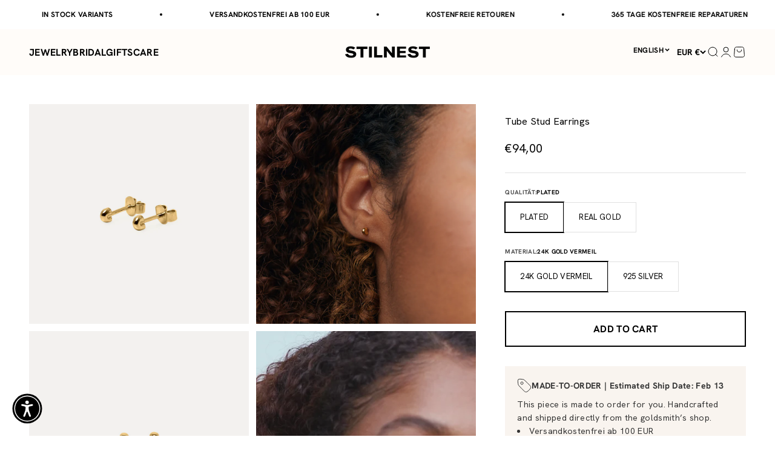

--- FILE ---
content_type: text/html; charset=utf-8
request_url: https://en.stilnest.com/products/tube-earrings
body_size: 120279
content:
<!doctype html>

<html class="no-js" lang="en" dir="ltr">
  <head>
	<script src="//en.stilnest.com/cdn/shop/files/pandectes-rules.js?v=10696036373585235830"></script>
	
	
	
	
	
	
	
	
	
<!-- adtribute.io -->
<script>
  (()=>{if(window._adbs&&window._adbs.scriptLoaded)return;var e,t;window._adbq=window._adbq||[],window._adbs=window._adbs||{organizationId:"cm10iy9w30000ftya3mdjg90u",subDomain:"jg",environment:"prod"},window._adbs.topLevelDomain=(e=window.location.host.split("."),t=e.slice(-2).join("."),["com.br","co.uk","org.uk","gov.uk","edu.au","ac.uk","net.au","com.au","gov.au","mil.br"].includes(t)?e.slice(-3).join("."):t);let o=`https://${window._adbs.subDomain}.${window._adbs.topLevelDomain}/${window._adbs.organizationId}/client.js`,r=`https://collector.api.adtribute.io/${window._adbs.organizationId}/client.js`,i="_adbq",a=(()=>{var e="__storage_test__";try{return localStorage.setItem(e,e),localStorage.removeItem(e),!0}catch(e){return!1}})(),n=(e,t)=>{try{document.cookie=`${e}=${t}; expires=${new Date((new Date).getTime()+63072e6).toUTCString()}; domain=.${window._adbs.topLevelDomain}; path=/; secure;`}catch(e){console.error(e)}},d=()=>{let e;return(e=(e=a?localStorage.getItem(i):e)||(e=>{try{var o=e+"=",r=document.cookie.split(";");for(let t=0;t<r.length;t++){let e=r[t];for(;" "===e.charAt(0);)e=e.substring(1);if(0===e.indexOf(o))return e.substring(o.length,e.length)}}catch(e){console.error(e)}})(i))?JSON.parse(e):[]},s=e=>{a?localStorage.setItem(i,JSON.stringify(e)):n(i,JSON.stringify(e))},c=()=>{var e=document.createElement("script"),t=(e.type="text/javascript",e.src=window._adbs.scriptSrc,e.async=!0,e.onerror=()=>{var e;window._adbs.scriptSrc===o?(window._adbs.scriptSrc=r,c()):(w++,e=1e3*Math.pow(2,w),setTimeout(()=>{window._adbs.scriptSrc=o,c()},e))},document.getElementsByTagName("script")[0]);t.parentNode.insertBefore(e,t)},w=(d().forEach(e=>window._adbq.push(e)),window._adbq.push(["track","web_event_pageview",{timestamp:(new Date).toISOString(),page_title:document.title,page_url:window.location.href,referrer_url:document.referrer}]),Object.defineProperty(window._adbq,"push",{enumerable:!0,configurable:!0,writable:!0,value(...r){for(let e=0,t=this.length,o=r.length;e<o;e++,t++)i=this[t]=r[e],a=void 0,(a=d()).push(i),s(a);var i,a}}),s(window._adbq),0);window._adbs.scriptSrc=o,c(),window._adbs.scriptLoaded=!0})();
</script>
<!-- adtribute.io -->
 
<meta charset="utf-8">
    <meta name="viewport" content="width=device-width, initial-scale=1.0, height=device-height, minimum-scale=1.0, maximum-scale=1.0">
    <meta name="theme-color" content="#fffcf9">
    <meta name="google-site-verification" content="77tB37LLVlLHUbbcVSGJfUk2NTsVVcRHo0WncPaz14k" />
    <meta name="p:domain_verify" content="15ee204c9f7e41ed1d23c1ee899aa7c2"/>

    <title>Tube Stud Earrings</title><meta name="description" content="It’s all in the details. The Tube Earrings are the minimalistic element you might be looking for. Available in 24K gold vermeil and 925-sterling silver."><link rel="canonical" href="https://en.stilnest.com/products/tube-earrings"><link rel="shortcut icon" href="//en.stilnest.com/cdn/shop/files/Favicon_STILNEST_1.svg?v=1733397842&width=96">
      <link rel="apple-touch-icon" href="//en.stilnest.com/cdn/shop/files/Favicon_STILNEST_1.svg?v=1733397842&width=180"><link rel="preconnect" href="https://cdn.shopify.com">
    <link rel="preconnect" href="https://fonts.shopifycdn.com" crossorigin>
    <link rel="dns-prefetch" href="https://productreviews.shopifycdn.com"><link rel="preload" href="//en.stilnest.com/cdn/fonts/jost/jost_n7.921dc18c13fa0b0c94c5e2517ffe06139c3615a3.woff2" as="font" type="font/woff2" crossorigin><link rel="preload" href="//en.stilnest.com/cdn/fonts/jost/jost_n4.d47a1b6347ce4a4c9f437608011273009d91f2b7.woff2" as="font" type="font/woff2" crossorigin><meta property="og:type" content="product">
  <meta property="og:title" content="Tube Stud Earrings">
  <meta property="product:price:amount" content="94,00">
  <meta property="product:price:currency" content="EUR"><meta property="og:image" content="http://en.stilnest.com/cdn/shop/files/Tube-Earrings_01_24K.jpg?v=1692382579&width=2048">
  <meta property="og:image:secure_url" content="https://en.stilnest.com/cdn/shop/files/Tube-Earrings_01_24K.jpg?v=1692382579&width=2048">
  <meta property="og:image:width" content="2048">
  <meta property="og:image:height" content="2048"><meta property="og:description" content="It’s all in the details. The Tube Earrings are the minimalistic element you might be looking for. Available in 24K gold vermeil and 925-sterling silver."><meta property="og:url" content="https://en.stilnest.com/products/tube-earrings">
<meta property="og:site_name" content="Stilnest"><meta name="twitter:card" content="summary"><meta name="twitter:title" content="Tube Stud Earrings">
  <meta name="twitter:description" content="It’s all in the details. The Tube Earrings are the minimalistic element you might be looking for. Available in 24K gold vermeil and 925-sterling silver."><meta name="twitter:image" content="https://en.stilnest.com/cdn/shop/files/Tube-Earrings_01_24K.jpg?crop=center&height=1200&v=1692382579&width=1200">
  <meta name="twitter:image:alt" content="">


  <script type="application/ld+json">
  {
    "@context": "https://schema.org",
    "@type": "BreadcrumbList",
  "itemListElement": [{
      "@type": "ListItem",
      "position": 1,
      "name": "Home",
      "item": "https://de.stilnest.com"
    },{
          "@type": "ListItem",
          "position": 2,
          "name": "Tube Stud Earrings",
          "item": "https://de.stilnest.com/products/tube-earrings"
        }]
  }
  </script>

<style>/* Typography (heading) */
  @font-face {
  font-family: Jost;
  font-weight: 700;
  font-style: normal;
  font-display: fallback;
  src: url("//en.stilnest.com/cdn/fonts/jost/jost_n7.921dc18c13fa0b0c94c5e2517ffe06139c3615a3.woff2") format("woff2"),
       url("//en.stilnest.com/cdn/fonts/jost/jost_n7.cbfc16c98c1e195f46c536e775e4e959c5f2f22b.woff") format("woff");
}

@font-face {
  font-family: Jost;
  font-weight: 700;
  font-style: italic;
  font-display: fallback;
  src: url("//en.stilnest.com/cdn/fonts/jost/jost_i7.d8201b854e41e19d7ed9b1a31fe4fe71deea6d3f.woff2") format("woff2"),
       url("//en.stilnest.com/cdn/fonts/jost/jost_i7.eae515c34e26b6c853efddc3fc0c552e0de63757.woff") format("woff");
}

/* Typography (body) */
  @font-face {
  font-family: Jost;
  font-weight: 400;
  font-style: normal;
  font-display: fallback;
  src: url("//en.stilnest.com/cdn/fonts/jost/jost_n4.d47a1b6347ce4a4c9f437608011273009d91f2b7.woff2") format("woff2"),
       url("//en.stilnest.com/cdn/fonts/jost/jost_n4.791c46290e672b3f85c3d1c651ef2efa3819eadd.woff") format("woff");
}

@font-face {
  font-family: Jost;
  font-weight: 400;
  font-style: italic;
  font-display: fallback;
  src: url("//en.stilnest.com/cdn/fonts/jost/jost_i4.b690098389649750ada222b9763d55796c5283a5.woff2") format("woff2"),
       url("//en.stilnest.com/cdn/fonts/jost/jost_i4.fd766415a47e50b9e391ae7ec04e2ae25e7e28b0.woff") format("woff");
}

@font-face {
  font-family: Jost;
  font-weight: 700;
  font-style: normal;
  font-display: fallback;
  src: url("//en.stilnest.com/cdn/fonts/jost/jost_n7.921dc18c13fa0b0c94c5e2517ffe06139c3615a3.woff2") format("woff2"),
       url("//en.stilnest.com/cdn/fonts/jost/jost_n7.cbfc16c98c1e195f46c536e775e4e959c5f2f22b.woff") format("woff");
}

@font-face {
  font-family: Jost;
  font-weight: 700;
  font-style: italic;
  font-display: fallback;
  src: url("//en.stilnest.com/cdn/fonts/jost/jost_i7.d8201b854e41e19d7ed9b1a31fe4fe71deea6d3f.woff2") format("woff2"),
       url("//en.stilnest.com/cdn/fonts/jost/jost_i7.eae515c34e26b6c853efddc3fc0c552e0de63757.woff") format("woff");
}

:root {
    /**
     * ---------------------------------------------------------------------
     * SPACING VARIABLES
     *
     * We are using a spacing inspired from frameworks like Tailwind CSS.
     * ---------------------------------------------------------------------
     */
    --spacing-0-5: 0.125rem; /* 2px */
    --spacing-1: 0.25rem; /* 4px */
    --spacing-1-5: 0.375rem; /* 6px */
    --spacing-2: 0.5rem; /* 8px */
    --spacing-2-5: 0.625rem; /* 10px */
    --spacing-3: 0.75rem; /* 12px */
    --spacing-3-5: 0.875rem; /* 14px */
    --spacing-4: 1rem; /* 16px */
    --spacing-4-5: 1.125rem; /* 18px */
    --spacing-5: 1.25rem; /* 20px */
    --spacing-5-5: 1.375rem; /* 22px */
    --spacing-6: 1.5rem; /* 24px */
    --spacing-6-5: 1.625rem; /* 26px */
    --spacing-7: 1.75rem; /* 28px */
    --spacing-7-5: 1.875rem; /* 30px */
    --spacing-8: 2rem; /* 32px */
    --spacing-8-5: 2.125rem; /* 34px */
    --spacing-9: 2.25rem; /* 36px */
    --spacing-9-5: 2.375rem; /* 38px */
    --spacing-10: 2.5rem; /* 40px */
    --spacing-11: 2.75rem; /* 44px */
    --spacing-12: 3rem; /* 48px */
    --spacing-14: 3.5rem; /* 56px */
    --spacing-16: 4rem; /* 64px */
    --spacing-18: 4.5rem; /* 72px */
    --spacing-20: 5rem; /* 80px */
    --spacing-24: 6rem; /* 96px */
    --spacing-28: 7rem; /* 112px */
    --spacing-32: 8rem; /* 128px */
    --spacing-36: 9rem; /* 144px */
    --spacing-40: 10rem; /* 160px */
    --spacing-44: 11rem; /* 176px */
    --spacing-48: 12rem; /* 192px */
    --spacing-52: 13rem; /* 208px */
    --spacing-56: 14rem; /* 224px */
    --spacing-60: 15rem; /* 240px */
    --spacing-64: 16rem; /* 256px */
    --spacing-72: 18rem; /* 288px */
    --spacing-80: 20rem; /* 320px */
    --spacing-96: 24rem; /* 384px */

    /* Container */
    --container-max-width: 1600px;
    --container-narrow-max-width: 1350px;
    --container-gutter: var(--spacing-5);
    --section-outer-spacing-block: var(--spacing-12);
    --section-inner-max-spacing-block: var(--spacing-10);
    --section-inner-spacing-inline: var(--container-gutter);
    --section-stack-spacing-block: var(--spacing-8);

    /* Grid gutter */
    --grid-gutter: var(--spacing-5);

    /* Product list settings */
    --product-list-row-gap: var(--spacing-8);
    --product-list-column-gap: var(--grid-gutter);

    /* Form settings */
    --input-gap: var(--spacing-2);
    --input-height: 2.625rem;
    --input-padding-inline: var(--spacing-4);

    /* Other sizes */
    --sticky-area-height: calc(var(--sticky-announcement-bar-enabled, 0) * var(--announcement-bar-height, 0px) + var(--sticky-header-enabled, 0) * var(--header-height, 0px));

    /* RTL support */
    --transform-logical-flip: 1;
    --transform-origin-start: left;
    --transform-origin-end: right;

    /**
     * ---------------------------------------------------------------------
     * TYPOGRAPHY
     * ---------------------------------------------------------------------
     */

    /* Font properties */
    
      
        --heading-font-family: "Hanken Grotesk",sans-serif;
        --heading-font-weight: 700;
        --heading-font-style: normal;
      
    
    --heading-text-transform: uppercase;
    --heading-letter-spacing: 0.02em;
    
      --text-font-family: "Hanken Grotesk", sans-serif;
      --text-font-weight: 400;
      --text-font-style: normal;
    

    --text-letter-spacing: 0.02em;

    /* Font sizes */
    --text-h0: 2.5rem;
    --text-h1: 1.75rem;
    --text-h2: 1.5rem;
    --text-h3: 1.375rem;
    --text-h4: 1.125rem;
    --text-h5: 1.125rem;
    --text-h6: 1rem;
    --text-xs: 0.8125rem;
    --text-sm: 0.875rem;
    --text-base: 1.0rem;
    --text-lg: 1.25rem;

    /**
     * ---------------------------------------------------------------------
     * COLORS
     * ---------------------------------------------------------------------
     */

    /* Color settings */--accent: 0 0 0;
    --text-primary: 0 0 0;
    --background-primary: 255 255 255;
    --dialog-background: 255 255 255;
    --border-color: var(--text-color, var(--text-primary)) / 0.12;

    /* Button colors */
    --button-background-primary: 0 0 0;
    --button-text-primary: 255 255 255;
    --button-background-secondary: 0 0 0;
    --button-text-secondary: 255 255 255;

    /* Status colors */
    --success-background: 238 241 235;
    --success-text: 112 138 92;
    --warning-background: 252 240 227;
    --warning-text: 227 126 22;
    --error-background: 245 229 229;
    --error-text: 170 40 38;

    /* Product colors */
    --on-sale-text: 227 79 79;
    --on-sale-badge-background: 227 79 79;
    --on-sale-badge-text: 255 255 255;
    --sold-out-badge-background: 190 189 185;
    --sold-out-badge-text: 0 0 0;
    --primary-badge-background: 144 10 10;
    --primary-badge-text: 255 255 255;
    --star-color: 0 0 0;
    --product-card-background: 255 255 255;
    --product-card-text: 0 0 0;

    /* Header colors */
    --header-background: 255 252 249;
    --header-text: 0 0 0;

    /* Footer colors */
    --footer-background: 242 241 239;
    --footer-text: 0 0 0;

    /* Rounded variables (used for border radius) */
    --rounded-xs: 0.0rem;
    --rounded-sm: 0.0rem;
    --rounded: 0.0rem;
    --rounded-lg: 0.0rem;
    --rounded-full: 9999px;

    --rounded-button: 0.0rem;
    --rounded-input: 0.0rem;

    /* Box shadow */
    --shadow-sm: 0 2px 8px rgb(var(--text-primary) / 0.0);
    --shadow: 0 5px 15px rgb(var(--text-primary) / 0.0);
    --shadow-md: 0 5px 30px rgb(var(--text-primary) / 0.0);
    --shadow-block: 0px 0px 50px rgb(var(--text-primary) / 0.0);

    /**
     * ---------------------------------------------------------------------
     * OTHER
     * ---------------------------------------------------------------------
     */

    --cursor-close-svg-url: url(//en.stilnest.com/cdn/shop/t/694/assets/cursor-close.svg?v=147174565022153725511754025497);
    --cursor-zoom-in-svg-url: url(//en.stilnest.com/cdn/shop/t/694/assets/cursor-zoom-in.svg?v=154953035094101115921754025499);
    --cursor-zoom-out-svg-url: url(//en.stilnest.com/cdn/shop/t/694/assets/cursor-zoom-out.svg?v=16155520337305705181754025540);
    --checkmark-svg-url: url(//en.stilnest.com/cdn/shop/t/694/assets/checkmark.svg?v=77552481021870063511754025502);
  }

  [dir="rtl"]:root {
    /* RTL support */
    --transform-logical-flip: -1;
    --transform-origin-start: right;
    --transform-origin-end: left;
  }

  @media screen and (min-width: 700px) {
    :root {
      /* Typography (font size) */
      --text-h0: 3.25rem;
      --text-h1: 2.25rem;
      --text-h2: 1.75rem;
      --text-h3: 1.625rem;
      --text-h4: 1.25rem;
      --text-h5: 1.25rem;
      --text-h6: 1.125rem;

      --text-xs: 0.75rem;
      --text-sm: 0.875rem;
      --text-base: 1.0rem;
      --text-lg: 1.25rem;

      /* Spacing */
      --container-gutter: 2rem;
      --section-outer-spacing-block: var(--spacing-16);
      --section-inner-max-spacing-block: var(--spacing-12);
      --section-inner-spacing-inline: var(--spacing-10);
      --section-stack-spacing-block: var(--spacing-12);

      /* Grid gutter */
      --grid-gutter: var(--spacing-6);

      /* Product list settings */
      --product-list-row-gap: var(--spacing-12);

      /* Form settings */
      --input-gap: 1rem;
      --input-height: 3.125rem;
      --input-padding-inline: var(--spacing-5);
    }
  }

  @media screen and (min-width: 1000px) {
    :root {
      /* Spacing settings */
      --container-gutter: var(--spacing-12);
      --section-outer-spacing-block: var(--spacing-18);
      --section-inner-max-spacing-block: var(--spacing-16);
      --section-inner-spacing-inline: var(--spacing-12);
      --section-stack-spacing-block: var(--spacing-12);
    }
  }

  @media screen and (min-width: 1150px) {
    :root {
      /* Spacing settings */
      --container-gutter: var(--spacing-12);
      --section-outer-spacing-block: var(--spacing-20);
      --section-inner-max-spacing-block: var(--spacing-16);
      --section-inner-spacing-inline: var(--spacing-12);
      --section-stack-spacing-block: var(--spacing-12);
    }
  }

  @media screen and (min-width: 1400px) {
    :root {
      /* Typography (font size) */
      --text-h0: 4rem;
      --text-h1: 3rem;
      --text-h2: 2.5rem;
      --text-h3: 1.75rem;
      --text-h4: 1.5rem;
      --text-h5: 1.25rem;
      --text-h6: 1.25rem;

      --section-outer-spacing-block: var(--spacing-24);
      --section-inner-max-spacing-block: var(--spacing-18);
      --section-inner-spacing-inline: var(--spacing-14);
    }
  }

  @media screen and (min-width: 1600px) {
    :root {
      --section-outer-spacing-block: var(--spacing-24);
      --section-inner-max-spacing-block: var(--spacing-20);
      --section-inner-spacing-inline: var(--spacing-16);
    }
  }

  /**
   * ---------------------------------------------------------------------
   * LIQUID DEPENDANT CSS
   *
   * Our main CSS is Liquid free, but some very specific features depend on
   * theme settings, so we have them here
   * ---------------------------------------------------------------------
   */</style><script>
  document.documentElement.classList.replace('no-js', 'js');

  // This allows to expose several variables to the global scope, to be used in scripts
  window.themeVariables = {
    settings: {
      showPageTransition: false,
      headingApparition: "none",
      pageType: "product",
      moneyFormat: "€{{amount_with_comma_separator}}",
      moneyWithCurrencyFormat: "€{{amount_with_comma_separator}} EUR",
      currencyCodeEnabled: false,
      cartType: "drawer",
      showDiscount: true,
      discountMode: "saving",
      enableDateLimiter: null,
      startDate: "1675119600",
      endDate: "1701298800",
      endDateCookie: "Thu, 30 Nov 2023"
    },

    discountCode: [
      
        {
          collectionHandle: "slowember",
          discountValue: "15",
          discountPrefix: null,
          dataLimition: true,
          startDate: "1733007600",
          endDate: "1733094000"
        },
        {
          collectionHandle: "slowember",
          discountValue: "20",
          discountPrefix: "key",
          dataLimition: true,
          startDate: "1727733600",
          endDate: "1735599600"
        },
        {
          collectionHandle: "slowember",
          discountValue: "15",
          discountPrefix: null,
          dataLimition: true,
          startDate: "1732921200",
          endDate: "1733094000"
        },
        {
          collectionHandle: null,
          discountValue: "10",
          discountPrefix: "pre",
          dataLimition: false,
          startDate: null,
          endDate: "1703977200"
        },
        {
          collectionHandle: null,
          discountValue: "20",
          discountPrefix: null,
          dataLimition: true,
          startDate: "1700348400",
          endDate: "1701039600"
        },
        {
          collectionHandle: "slowember",
          discountValue: "20",
          discountPrefix: "slow",
          dataLimition: true,
          startDate: "1727733600",
          endDate: "1767135600"
        },
        {
          collectionHandle: "slowember",
          discountValue: "15",
          discountPrefix: "slwr",
          dataLimition: true,
          startDate: "1730415600",
          endDate: "1733180400"
        },
        {
          collectionHandle: "14k-massivgold",
          discountValue: "20",
          discountPrefix: "time",
          dataLimition: true,
          startDate: "1760220000",
          endDate: "1767135600"
        },
        {
          collectionHandle: "stilnest-designs",
          discountValue: "15",
          discountPrefix: "womensday",
          dataLimition: true,
          startDate: "1741302000",
          endDate: "1741561200"
        },
        {
          collectionHandle: null,
          discountValue: "10",
          discountPrefix: "xmas",
          dataLimition: true,
          startDate: "1700348400",
          endDate: "1701039600"
        }
    ],

    strings: {
      accessibilityClose: "Close",
      accessibilityNext: "Next",
      accessibilityPrevious: "Back",
      addToCartButton: "Add to cart",
      soldOutButton: "Sold out",
      preOrderButton: "Pre-order",
      unavailableButton: "Unavailable",
      closeGallery: "Close gallery",
      zoomGallery: "Zoom",
      errorGallery: "Image cannot be loaded",
      soldOutBadge: "Sold out",
      discountBadge: "Save @@",
      sku: "SKU:",
      searchNoResults: "No results could be found.",
      addOrderNote: "Add order note",
      editOrderNote: "Edit order note",
      shippingEstimatorNoResults: "Sorry, we do not ship to your address.",
      shippingEstimatorOneResult: "There is one shipping rate for your address:",
      shippingEstimatorMultipleResults: "There are several shipping rates for your address:",
      shippingEstimatorError: "One or more error occurred while retrieving shipping rates:"
    },

    breakpoints: {
      'sm': 'screen and (min-width: 700px)',
      'md': 'screen and (min-width: 1000px)',
      'lg': 'screen and (min-width: 1150px)',
      'xl': 'screen and (min-width: 1400px)',

      'sm-max': 'screen and (max-width: 699px)',
      'md-max': 'screen and (max-width: 999px)',
      'lg-max': 'screen and (max-width: 1149px)',
      'xl-max': 'screen and (max-width: 1399px)'
    }
  };// For detecting native share
  document.documentElement.classList.add(`native-share--${navigator.share ? 'enabled' : 'disabled'}`);// We save the product ID in local storage to be eventually used for recently viewed section
    try {
      const recentlyViewedProducts = new Set(JSON.parse(localStorage.getItem('theme:recently-viewed-products') || '[]'));

      recentlyViewedProducts.delete(7989696954634); // Delete first to re-move the product
      recentlyViewedProducts.add(7989696954634);

      localStorage.setItem('theme:recently-viewed-products', JSON.stringify(Array.from(recentlyViewedProducts.values()).reverse()));
    } catch (e) {
      // Safari in private mode does not allow setting item, we silently fail
    }</script><script type="module" src="//en.stilnest.com/cdn/shop/t/694/assets/vendor.min.js?v=20880576495916334881754025502"></script>
    <script type="module" src="//en.stilnest.com/cdn/shop/t/694/assets/theme.js?v=151893571993717814411766402524"></script>
    <script type="module" src="//en.stilnest.com/cdn/shop/t/694/assets/sections.js?v=111549912088564836991766402524"></script>

    
    <script>window.performance && window.performance.mark && window.performance.mark('shopify.content_for_header.start');</script><meta id="shopify-digital-wallet" name="shopify-digital-wallet" content="/1643806833/digital_wallets/dialog">
<meta name="shopify-checkout-api-token" content="b6501d16a3109db956cb43362d05b192">
<meta id="in-context-paypal-metadata" data-shop-id="1643806833" data-venmo-supported="false" data-environment="production" data-locale="en_US" data-paypal-v4="true" data-currency="EUR">
<link rel="alternate" hreflang="x-default" href="https://de.stilnest.com/products/tube-earrings">
<link rel="alternate" hreflang="de" href="https://de.stilnest.com/products/tube-earrings">
<link rel="alternate" hreflang="en-SG" href="https://en.stilnest.com/products/tube-earrings">
<link rel="alternate" hreflang="en-AI" href="https://en.stilnest.com/products/tube-earrings">
<link rel="alternate" hreflang="en-AG" href="https://en.stilnest.com/products/tube-earrings">
<link rel="alternate" hreflang="en-AW" href="https://en.stilnest.com/products/tube-earrings">
<link rel="alternate" hreflang="en-BS" href="https://en.stilnest.com/products/tube-earrings">
<link rel="alternate" hreflang="en-BB" href="https://en.stilnest.com/products/tube-earrings">
<link rel="alternate" hreflang="en-BZ" href="https://en.stilnest.com/products/tube-earrings">
<link rel="alternate" hreflang="en-BM" href="https://en.stilnest.com/products/tube-earrings">
<link rel="alternate" hreflang="en-VG" href="https://en.stilnest.com/products/tube-earrings">
<link rel="alternate" hreflang="en-KY" href="https://en.stilnest.com/products/tube-earrings">
<link rel="alternate" hreflang="en-CR" href="https://en.stilnest.com/products/tube-earrings">
<link rel="alternate" hreflang="en-CW" href="https://en.stilnest.com/products/tube-earrings">
<link rel="alternate" hreflang="en-DM" href="https://en.stilnest.com/products/tube-earrings">
<link rel="alternate" hreflang="en-DO" href="https://en.stilnest.com/products/tube-earrings">
<link rel="alternate" hreflang="en-SV" href="https://en.stilnest.com/products/tube-earrings">
<link rel="alternate" hreflang="en-GD" href="https://en.stilnest.com/products/tube-earrings">
<link rel="alternate" hreflang="en-GT" href="https://en.stilnest.com/products/tube-earrings">
<link rel="alternate" hreflang="en-HT" href="https://en.stilnest.com/products/tube-earrings">
<link rel="alternate" hreflang="en-HN" href="https://en.stilnest.com/products/tube-earrings">
<link rel="alternate" hreflang="en-JM" href="https://en.stilnest.com/products/tube-earrings">
<link rel="alternate" hreflang="en-MQ" href="https://en.stilnest.com/products/tube-earrings">
<link rel="alternate" hreflang="en-MS" href="https://en.stilnest.com/products/tube-earrings">
<link rel="alternate" hreflang="en-NI" href="https://en.stilnest.com/products/tube-earrings">
<link rel="alternate" hreflang="en-PA" href="https://en.stilnest.com/products/tube-earrings">
<link rel="alternate" hreflang="en-SX" href="https://en.stilnest.com/products/tube-earrings">
<link rel="alternate" hreflang="en-BL" href="https://en.stilnest.com/products/tube-earrings">
<link rel="alternate" hreflang="en-KN" href="https://en.stilnest.com/products/tube-earrings">
<link rel="alternate" hreflang="en-LC" href="https://en.stilnest.com/products/tube-earrings">
<link rel="alternate" hreflang="en-MF" href="https://en.stilnest.com/products/tube-earrings">
<link rel="alternate" hreflang="en-PM" href="https://en.stilnest.com/products/tube-earrings">
<link rel="alternate" hreflang="en-VC" href="https://en.stilnest.com/products/tube-earrings">
<link rel="alternate" hreflang="en-TT" href="https://en.stilnest.com/products/tube-earrings">
<link rel="alternate" hreflang="en-TC" href="https://en.stilnest.com/products/tube-earrings">
<link rel="alternate" hreflang="en-UM" href="https://en.stilnest.com/products/tube-earrings">
<link rel="alternate" hreflang="en-AX" href="https://en.stilnest.com/products/tube-earrings">
<link rel="alternate" hreflang="en-AL" href="https://en.stilnest.com/products/tube-earrings">
<link rel="alternate" hreflang="en-AD" href="https://en.stilnest.com/products/tube-earrings">
<link rel="alternate" hreflang="en-AM" href="https://en.stilnest.com/products/tube-earrings">
<link rel="alternate" hreflang="en-BY" href="https://en.stilnest.com/products/tube-earrings">
<link rel="alternate" hreflang="en-BE" href="https://en.stilnest.com/products/tube-earrings">
<link rel="alternate" hreflang="en-BA" href="https://en.stilnest.com/products/tube-earrings">
<link rel="alternate" hreflang="en-BG" href="https://en.stilnest.com/products/tube-earrings">
<link rel="alternate" hreflang="en-HR" href="https://en.stilnest.com/products/tube-earrings">
<link rel="alternate" hreflang="en-CY" href="https://en.stilnest.com/products/tube-earrings">
<link rel="alternate" hreflang="en-CZ" href="https://en.stilnest.com/products/tube-earrings">
<link rel="alternate" hreflang="en-DK" href="https://en.stilnest.com/products/tube-earrings">
<link rel="alternate" hreflang="en-EE" href="https://en.stilnest.com/products/tube-earrings">
<link rel="alternate" hreflang="en-FO" href="https://en.stilnest.com/products/tube-earrings">
<link rel="alternate" hreflang="en-FI" href="https://en.stilnest.com/products/tube-earrings">
<link rel="alternate" hreflang="en-FR" href="https://en.stilnest.com/products/tube-earrings">
<link rel="alternate" hreflang="en-GE" href="https://en.stilnest.com/products/tube-earrings">
<link rel="alternate" hreflang="en-GI" href="https://en.stilnest.com/products/tube-earrings">
<link rel="alternate" hreflang="en-GR" href="https://en.stilnest.com/products/tube-earrings">
<link rel="alternate" hreflang="en-GL" href="https://en.stilnest.com/products/tube-earrings">
<link rel="alternate" hreflang="en-GP" href="https://en.stilnest.com/products/tube-earrings">
<link rel="alternate" hreflang="en-GG" href="https://en.stilnest.com/products/tube-earrings">
<link rel="alternate" hreflang="en-HU" href="https://en.stilnest.com/products/tube-earrings">
<link rel="alternate" hreflang="en-IS" href="https://en.stilnest.com/products/tube-earrings">
<link rel="alternate" hreflang="en-IE" href="https://en.stilnest.com/products/tube-earrings">
<link rel="alternate" hreflang="en-IM" href="https://en.stilnest.com/products/tube-earrings">
<link rel="alternate" hreflang="en-IT" href="https://en.stilnest.com/products/tube-earrings">
<link rel="alternate" hreflang="en-JE" href="https://en.stilnest.com/products/tube-earrings">
<link rel="alternate" hreflang="en-XK" href="https://en.stilnest.com/products/tube-earrings">
<link rel="alternate" hreflang="en-LV" href="https://en.stilnest.com/products/tube-earrings">
<link rel="alternate" hreflang="en-LI" href="https://en.stilnest.com/products/tube-earrings">
<link rel="alternate" hreflang="en-LT" href="https://en.stilnest.com/products/tube-earrings">
<link rel="alternate" hreflang="en-LU" href="https://en.stilnest.com/products/tube-earrings">
<link rel="alternate" hreflang="en-MK" href="https://en.stilnest.com/products/tube-earrings">
<link rel="alternate" hreflang="en-MT" href="https://en.stilnest.com/products/tube-earrings">
<link rel="alternate" hreflang="en-YT" href="https://en.stilnest.com/products/tube-earrings">
<link rel="alternate" hreflang="en-MD" href="https://en.stilnest.com/products/tube-earrings">
<link rel="alternate" hreflang="en-MC" href="https://en.stilnest.com/products/tube-earrings">
<link rel="alternate" hreflang="en-ME" href="https://en.stilnest.com/products/tube-earrings">
<link rel="alternate" hreflang="en-NL" href="https://en.stilnest.com/products/tube-earrings">
<link rel="alternate" hreflang="en-NO" href="https://en.stilnest.com/products/tube-earrings">
<link rel="alternate" hreflang="en-PL" href="https://en.stilnest.com/products/tube-earrings">
<link rel="alternate" hreflang="en-PT" href="https://en.stilnest.com/products/tube-earrings">
<link rel="alternate" hreflang="en-RE" href="https://en.stilnest.com/products/tube-earrings">
<link rel="alternate" hreflang="en-RO" href="https://en.stilnest.com/products/tube-earrings">
<link rel="alternate" hreflang="en-SM" href="https://en.stilnest.com/products/tube-earrings">
<link rel="alternate" hreflang="en-RS" href="https://en.stilnest.com/products/tube-earrings">
<link rel="alternate" hreflang="en-SK" href="https://en.stilnest.com/products/tube-earrings">
<link rel="alternate" hreflang="en-SI" href="https://en.stilnest.com/products/tube-earrings">
<link rel="alternate" hreflang="en-ES" href="https://en.stilnest.com/products/tube-earrings">
<link rel="alternate" hreflang="en-SJ" href="https://en.stilnest.com/products/tube-earrings">
<link rel="alternate" hreflang="en-SE" href="https://en.stilnest.com/products/tube-earrings">
<link rel="alternate" hreflang="en-TR" href="https://en.stilnest.com/products/tube-earrings">
<link rel="alternate" hreflang="en-UA" href="https://en.stilnest.com/products/tube-earrings">
<link rel="alternate" hreflang="en-VA" href="https://en.stilnest.com/products/tube-earrings">
<link rel="alternate" hreflang="en-MX" href="https://en.stilnest.com/products/tube-earrings">
<link rel="alternate" hreflang="en-AU" href="https://en.stilnest.com/products/tube-earrings">
<link rel="alternate" hreflang="en-CK" href="https://en.stilnest.com/products/tube-earrings">
<link rel="alternate" hreflang="en-FJ" href="https://en.stilnest.com/products/tube-earrings">
<link rel="alternate" hreflang="en-PF" href="https://en.stilnest.com/products/tube-earrings">
<link rel="alternate" hreflang="en-KI" href="https://en.stilnest.com/products/tube-earrings">
<link rel="alternate" hreflang="en-NR" href="https://en.stilnest.com/products/tube-earrings">
<link rel="alternate" hreflang="en-NC" href="https://en.stilnest.com/products/tube-earrings">
<link rel="alternate" hreflang="en-NZ" href="https://en.stilnest.com/products/tube-earrings">
<link rel="alternate" hreflang="en-NU" href="https://en.stilnest.com/products/tube-earrings">
<link rel="alternate" hreflang="en-NF" href="https://en.stilnest.com/products/tube-earrings">
<link rel="alternate" hreflang="en-PG" href="https://en.stilnest.com/products/tube-earrings">
<link rel="alternate" hreflang="en-PN" href="https://en.stilnest.com/products/tube-earrings">
<link rel="alternate" hreflang="en-WS" href="https://en.stilnest.com/products/tube-earrings">
<link rel="alternate" hreflang="en-SB" href="https://en.stilnest.com/products/tube-earrings">
<link rel="alternate" hreflang="en-TL" href="https://en.stilnest.com/products/tube-earrings">
<link rel="alternate" hreflang="en-TK" href="https://en.stilnest.com/products/tube-earrings">
<link rel="alternate" hreflang="en-TO" href="https://en.stilnest.com/products/tube-earrings">
<link rel="alternate" hreflang="en-TV" href="https://en.stilnest.com/products/tube-earrings">
<link rel="alternate" hreflang="en-VU" href="https://en.stilnest.com/products/tube-earrings">
<link rel="alternate" hreflang="en-WF" href="https://en.stilnest.com/products/tube-earrings">
<link rel="alternate" hreflang="en-TF" href="https://en.stilnest.com/products/tube-earrings">
<link rel="alternate" hreflang="en-GS" href="https://en.stilnest.com/products/tube-earrings">
<link rel="alternate" hreflang="en-AR" href="https://en.stilnest.com/products/tube-earrings">
<link rel="alternate" hreflang="en-BO" href="https://en.stilnest.com/products/tube-earrings">
<link rel="alternate" hreflang="en-BR" href="https://en.stilnest.com/products/tube-earrings">
<link rel="alternate" hreflang="en-BQ" href="https://en.stilnest.com/products/tube-earrings">
<link rel="alternate" hreflang="en-CO" href="https://en.stilnest.com/products/tube-earrings">
<link rel="alternate" hreflang="en-EC" href="https://en.stilnest.com/products/tube-earrings">
<link rel="alternate" hreflang="en-FK" href="https://en.stilnest.com/products/tube-earrings">
<link rel="alternate" hreflang="en-GF" href="https://en.stilnest.com/products/tube-earrings">
<link rel="alternate" hreflang="en-GY" href="https://en.stilnest.com/products/tube-earrings">
<link rel="alternate" hreflang="en-PY" href="https://en.stilnest.com/products/tube-earrings">
<link rel="alternate" hreflang="en-PE" href="https://en.stilnest.com/products/tube-earrings">
<link rel="alternate" hreflang="en-SR" href="https://en.stilnest.com/products/tube-earrings">
<link rel="alternate" hreflang="en-UY" href="https://en.stilnest.com/products/tube-earrings">
<link rel="alternate" hreflang="en-VE" href="https://en.stilnest.com/products/tube-earrings">
<link rel="alternate" hreflang="en-GB" href="https://en.stilnest.com/products/tube-earrings">
<link rel="alternate" hreflang="en-IL" href="https://en.stilnest.com/products/tube-earrings">
<link rel="alternate" hreflang="en-KR" href="https://en.stilnest.com/products/tube-earrings">
<link rel="alternate" hreflang="en-JP" href="https://en.stilnest.com/products/tube-earrings">
<link rel="alternate" type="application/json+oembed" href="https://en.stilnest.com/products/tube-earrings.oembed">
<script async="async" src="/checkouts/internal/preloads.js?locale=en-BM"></script>
<link rel="preconnect" href="https://shop.app" crossorigin="anonymous">
<script async="async" src="https://shop.app/checkouts/internal/preloads.js?locale=en-BM&shop_id=1643806833" crossorigin="anonymous"></script>
<script id="apple-pay-shop-capabilities" type="application/json">{"shopId":1643806833,"countryCode":"DE","currencyCode":"EUR","merchantCapabilities":["supports3DS"],"merchantId":"gid:\/\/shopify\/Shop\/1643806833","merchantName":"Stilnest","requiredBillingContactFields":["postalAddress","email"],"requiredShippingContactFields":["postalAddress","email"],"shippingType":"shipping","supportedNetworks":["visa","maestro","masterCard","amex"],"total":{"type":"pending","label":"Stilnest","amount":"1.00"},"shopifyPaymentsEnabled":true,"supportsSubscriptions":true}</script>
<script id="shopify-features" type="application/json">{"accessToken":"b6501d16a3109db956cb43362d05b192","betas":["rich-media-storefront-analytics"],"domain":"en.stilnest.com","predictiveSearch":true,"shopId":1643806833,"locale":"en"}</script>
<script>var Shopify = Shopify || {};
Shopify.shop = "stilnest-de.myshopify.com";
Shopify.locale = "en";
Shopify.currency = {"active":"EUR","rate":"1.0"};
Shopify.country = "BM";
Shopify.theme = {"name":"shopify-theme-stilnest\/master","id":183029039370,"schema_name":"Impact","schema_version":"4.3.4","theme_store_id":null,"role":"main"};
Shopify.theme.handle = "null";
Shopify.theme.style = {"id":null,"handle":null};
Shopify.cdnHost = "en.stilnest.com/cdn";
Shopify.routes = Shopify.routes || {};
Shopify.routes.root = "/";</script>
<script type="module">!function(o){(o.Shopify=o.Shopify||{}).modules=!0}(window);</script>
<script>!function(o){function n(){var o=[];function n(){o.push(Array.prototype.slice.apply(arguments))}return n.q=o,n}var t=o.Shopify=o.Shopify||{};t.loadFeatures=n(),t.autoloadFeatures=n()}(window);</script>
<script>
  window.ShopifyPay = window.ShopifyPay || {};
  window.ShopifyPay.apiHost = "shop.app\/pay";
  window.ShopifyPay.redirectState = null;
</script>
<script id="shop-js-analytics" type="application/json">{"pageType":"product"}</script>
<script defer="defer" async type="module" src="//en.stilnest.com/cdn/shopifycloud/shop-js/modules/v2/client.init-shop-cart-sync_BdyHc3Nr.en.esm.js"></script>
<script defer="defer" async type="module" src="//en.stilnest.com/cdn/shopifycloud/shop-js/modules/v2/chunk.common_Daul8nwZ.esm.js"></script>
<script type="module">
  await import("//en.stilnest.com/cdn/shopifycloud/shop-js/modules/v2/client.init-shop-cart-sync_BdyHc3Nr.en.esm.js");
await import("//en.stilnest.com/cdn/shopifycloud/shop-js/modules/v2/chunk.common_Daul8nwZ.esm.js");

  window.Shopify.SignInWithShop?.initShopCartSync?.({"fedCMEnabled":true,"windoidEnabled":true});

</script>
<script>
  window.Shopify = window.Shopify || {};
  if (!window.Shopify.featureAssets) window.Shopify.featureAssets = {};
  window.Shopify.featureAssets['shop-js'] = {"shop-cart-sync":["modules/v2/client.shop-cart-sync_QYOiDySF.en.esm.js","modules/v2/chunk.common_Daul8nwZ.esm.js"],"init-fed-cm":["modules/v2/client.init-fed-cm_DchLp9rc.en.esm.js","modules/v2/chunk.common_Daul8nwZ.esm.js"],"shop-button":["modules/v2/client.shop-button_OV7bAJc5.en.esm.js","modules/v2/chunk.common_Daul8nwZ.esm.js"],"init-windoid":["modules/v2/client.init-windoid_DwxFKQ8e.en.esm.js","modules/v2/chunk.common_Daul8nwZ.esm.js"],"shop-cash-offers":["modules/v2/client.shop-cash-offers_DWtL6Bq3.en.esm.js","modules/v2/chunk.common_Daul8nwZ.esm.js","modules/v2/chunk.modal_CQq8HTM6.esm.js"],"shop-toast-manager":["modules/v2/client.shop-toast-manager_CX9r1SjA.en.esm.js","modules/v2/chunk.common_Daul8nwZ.esm.js"],"init-shop-email-lookup-coordinator":["modules/v2/client.init-shop-email-lookup-coordinator_UhKnw74l.en.esm.js","modules/v2/chunk.common_Daul8nwZ.esm.js"],"pay-button":["modules/v2/client.pay-button_DzxNnLDY.en.esm.js","modules/v2/chunk.common_Daul8nwZ.esm.js"],"avatar":["modules/v2/client.avatar_BTnouDA3.en.esm.js"],"init-shop-cart-sync":["modules/v2/client.init-shop-cart-sync_BdyHc3Nr.en.esm.js","modules/v2/chunk.common_Daul8nwZ.esm.js"],"shop-login-button":["modules/v2/client.shop-login-button_D8B466_1.en.esm.js","modules/v2/chunk.common_Daul8nwZ.esm.js","modules/v2/chunk.modal_CQq8HTM6.esm.js"],"init-customer-accounts-sign-up":["modules/v2/client.init-customer-accounts-sign-up_C8fpPm4i.en.esm.js","modules/v2/client.shop-login-button_D8B466_1.en.esm.js","modules/v2/chunk.common_Daul8nwZ.esm.js","modules/v2/chunk.modal_CQq8HTM6.esm.js"],"init-shop-for-new-customer-accounts":["modules/v2/client.init-shop-for-new-customer-accounts_CVTO0Ztu.en.esm.js","modules/v2/client.shop-login-button_D8B466_1.en.esm.js","modules/v2/chunk.common_Daul8nwZ.esm.js","modules/v2/chunk.modal_CQq8HTM6.esm.js"],"init-customer-accounts":["modules/v2/client.init-customer-accounts_dRgKMfrE.en.esm.js","modules/v2/client.shop-login-button_D8B466_1.en.esm.js","modules/v2/chunk.common_Daul8nwZ.esm.js","modules/v2/chunk.modal_CQq8HTM6.esm.js"],"shop-follow-button":["modules/v2/client.shop-follow-button_CkZpjEct.en.esm.js","modules/v2/chunk.common_Daul8nwZ.esm.js","modules/v2/chunk.modal_CQq8HTM6.esm.js"],"lead-capture":["modules/v2/client.lead-capture_BntHBhfp.en.esm.js","modules/v2/chunk.common_Daul8nwZ.esm.js","modules/v2/chunk.modal_CQq8HTM6.esm.js"],"checkout-modal":["modules/v2/client.checkout-modal_CfxcYbTm.en.esm.js","modules/v2/chunk.common_Daul8nwZ.esm.js","modules/v2/chunk.modal_CQq8HTM6.esm.js"],"shop-login":["modules/v2/client.shop-login_Da4GZ2H6.en.esm.js","modules/v2/chunk.common_Daul8nwZ.esm.js","modules/v2/chunk.modal_CQq8HTM6.esm.js"],"payment-terms":["modules/v2/client.payment-terms_MV4M3zvL.en.esm.js","modules/v2/chunk.common_Daul8nwZ.esm.js","modules/v2/chunk.modal_CQq8HTM6.esm.js"]};
</script>
<script>(function() {
  var isLoaded = false;
  function asyncLoad() {
    if (isLoaded) return;
    isLoaded = true;
    var urls = ["\/\/d1liekpayvooaz.cloudfront.net\/apps\/customizery\/customizery.js?shop=stilnest-de.myshopify.com","https:\/\/shy.elfsight.com\/p\/platform.js?shop=stilnest-de.myshopify.com","https:\/\/ecommplugins-scripts.trustpilot.com\/v2.1\/js\/header.min.js?settings=eyJrZXkiOiIiLCJzIjoibm9uZSJ9\u0026shop=stilnest-de.myshopify.com","https:\/\/ecommplugins-trustboxsettings.trustpilot.com\/stilnest-de.myshopify.com.js?settings=1648746547852\u0026shop=stilnest-de.myshopify.com","https:\/\/cs.cdn.linkster.co\/main\/scripts\/shopify\/client-script.js?shop=stilnest-de.myshopify.com","\/\/www.powr.io\/powr.js?powr-token=stilnest-de.myshopify.com\u0026external-type=shopify\u0026shop=stilnest-de.myshopify.com","https:\/\/giftbox.ds-cdn.com\/static\/main.js?shop=stilnest-de.myshopify.com","https:\/\/d26ky332zktp97.cloudfront.net\/shops\/uvkXKWNBbq6E9Rgcu\/colibrius-m.js?shop=stilnest-de.myshopify.com"];
    for (var i = 0; i < urls.length; i++) {
      var s = document.createElement('script');
      s.type = 'text/javascript';
      s.async = true;
      s.src = urls[i];
      var x = document.getElementsByTagName('script')[0];
      x.parentNode.insertBefore(s, x);
    }
  };
  if(window.attachEvent) {
    window.attachEvent('onload', asyncLoad);
  } else {
    window.addEventListener('load', asyncLoad, false);
  }
})();</script>
<script id="__st">var __st={"a":1643806833,"offset":3600,"reqid":"78d8bbd6-5e1b-4991-be9f-728da50103aa-1768970405","pageurl":"en.stilnest.com\/products\/tube-earrings","u":"b971e89d9bca","p":"product","rtyp":"product","rid":7989696954634};</script>
<script>window.ShopifyPaypalV4VisibilityTracking = true;</script>
<script id="captcha-bootstrap">!function(){'use strict';const t='contact',e='account',n='new_comment',o=[[t,t],['blogs',n],['comments',n],[t,'customer']],c=[[e,'customer_login'],[e,'guest_login'],[e,'recover_customer_password'],[e,'create_customer']],r=t=>t.map((([t,e])=>`form[action*='/${t}']:not([data-nocaptcha='true']) input[name='form_type'][value='${e}']`)).join(','),a=t=>()=>t?[...document.querySelectorAll(t)].map((t=>t.form)):[];function s(){const t=[...o],e=r(t);return a(e)}const i='password',u='form_key',d=['recaptcha-v3-token','g-recaptcha-response','h-captcha-response',i],f=()=>{try{return window.sessionStorage}catch{return}},m='__shopify_v',_=t=>t.elements[u];function p(t,e,n=!1){try{const o=window.sessionStorage,c=JSON.parse(o.getItem(e)),{data:r}=function(t){const{data:e,action:n}=t;return t[m]||n?{data:e,action:n}:{data:t,action:n}}(c);for(const[e,n]of Object.entries(r))t.elements[e]&&(t.elements[e].value=n);n&&o.removeItem(e)}catch(o){console.error('form repopulation failed',{error:o})}}const l='form_type',E='cptcha';function T(t){t.dataset[E]=!0}const w=window,h=w.document,L='Shopify',v='ce_forms',y='captcha';let A=!1;((t,e)=>{const n=(g='f06e6c50-85a8-45c8-87d0-21a2b65856fe',I='https://cdn.shopify.com/shopifycloud/storefront-forms-hcaptcha/ce_storefront_forms_captcha_hcaptcha.v1.5.2.iife.js',D={infoText:'Protected by hCaptcha',privacyText:'Privacy',termsText:'Terms'},(t,e,n)=>{const o=w[L][v],c=o.bindForm;if(c)return c(t,g,e,D).then(n);var r;o.q.push([[t,g,e,D],n]),r=I,A||(h.body.append(Object.assign(h.createElement('script'),{id:'captcha-provider',async:!0,src:r})),A=!0)});var g,I,D;w[L]=w[L]||{},w[L][v]=w[L][v]||{},w[L][v].q=[],w[L][y]=w[L][y]||{},w[L][y].protect=function(t,e){n(t,void 0,e),T(t)},Object.freeze(w[L][y]),function(t,e,n,w,h,L){const[v,y,A,g]=function(t,e,n){const i=e?o:[],u=t?c:[],d=[...i,...u],f=r(d),m=r(i),_=r(d.filter((([t,e])=>n.includes(e))));return[a(f),a(m),a(_),s()]}(w,h,L),I=t=>{const e=t.target;return e instanceof HTMLFormElement?e:e&&e.form},D=t=>v().includes(t);t.addEventListener('submit',(t=>{const e=I(t);if(!e)return;const n=D(e)&&!e.dataset.hcaptchaBound&&!e.dataset.recaptchaBound,o=_(e),c=g().includes(e)&&(!o||!o.value);(n||c)&&t.preventDefault(),c&&!n&&(function(t){try{if(!f())return;!function(t){const e=f();if(!e)return;const n=_(t);if(!n)return;const o=n.value;o&&e.removeItem(o)}(t);const e=Array.from(Array(32),(()=>Math.random().toString(36)[2])).join('');!function(t,e){_(t)||t.append(Object.assign(document.createElement('input'),{type:'hidden',name:u})),t.elements[u].value=e}(t,e),function(t,e){const n=f();if(!n)return;const o=[...t.querySelectorAll(`input[type='${i}']`)].map((({name:t})=>t)),c=[...d,...o],r={};for(const[a,s]of new FormData(t).entries())c.includes(a)||(r[a]=s);n.setItem(e,JSON.stringify({[m]:1,action:t.action,data:r}))}(t,e)}catch(e){console.error('failed to persist form',e)}}(e),e.submit())}));const S=(t,e)=>{t&&!t.dataset[E]&&(n(t,e.some((e=>e===t))),T(t))};for(const o of['focusin','change'])t.addEventListener(o,(t=>{const e=I(t);D(e)&&S(e,y())}));const B=e.get('form_key'),M=e.get(l),P=B&&M;t.addEventListener('DOMContentLoaded',(()=>{const t=y();if(P)for(const e of t)e.elements[l].value===M&&p(e,B);[...new Set([...A(),...v().filter((t=>'true'===t.dataset.shopifyCaptcha))])].forEach((e=>S(e,t)))}))}(h,new URLSearchParams(w.location.search),n,t,e,['guest_login'])})(!0,!0)}();</script>
<script integrity="sha256-4kQ18oKyAcykRKYeNunJcIwy7WH5gtpwJnB7kiuLZ1E=" data-source-attribution="shopify.loadfeatures" defer="defer" src="//en.stilnest.com/cdn/shopifycloud/storefront/assets/storefront/load_feature-a0a9edcb.js" crossorigin="anonymous"></script>
<script crossorigin="anonymous" defer="defer" src="//en.stilnest.com/cdn/shopifycloud/storefront/assets/shopify_pay/storefront-65b4c6d7.js?v=20250812"></script>
<script data-source-attribution="shopify.dynamic_checkout.dynamic.init">var Shopify=Shopify||{};Shopify.PaymentButton=Shopify.PaymentButton||{isStorefrontPortableWallets:!0,init:function(){window.Shopify.PaymentButton.init=function(){};var t=document.createElement("script");t.src="https://en.stilnest.com/cdn/shopifycloud/portable-wallets/latest/portable-wallets.en.js",t.type="module",document.head.appendChild(t)}};
</script>
<script data-source-attribution="shopify.dynamic_checkout.buyer_consent">
  function portableWalletsHideBuyerConsent(e){var t=document.getElementById("shopify-buyer-consent"),n=document.getElementById("shopify-subscription-policy-button");t&&n&&(t.classList.add("hidden"),t.setAttribute("aria-hidden","true"),n.removeEventListener("click",e))}function portableWalletsShowBuyerConsent(e){var t=document.getElementById("shopify-buyer-consent"),n=document.getElementById("shopify-subscription-policy-button");t&&n&&(t.classList.remove("hidden"),t.removeAttribute("aria-hidden"),n.addEventListener("click",e))}window.Shopify?.PaymentButton&&(window.Shopify.PaymentButton.hideBuyerConsent=portableWalletsHideBuyerConsent,window.Shopify.PaymentButton.showBuyerConsent=portableWalletsShowBuyerConsent);
</script>
<script data-source-attribution="shopify.dynamic_checkout.cart.bootstrap">document.addEventListener("DOMContentLoaded",(function(){function t(){return document.querySelector("shopify-accelerated-checkout-cart, shopify-accelerated-checkout")}if(t())Shopify.PaymentButton.init();else{new MutationObserver((function(e,n){t()&&(Shopify.PaymentButton.init(),n.disconnect())})).observe(document.body,{childList:!0,subtree:!0})}}));
</script>
<link id="shopify-accelerated-checkout-styles" rel="stylesheet" media="screen" href="https://en.stilnest.com/cdn/shopifycloud/portable-wallets/latest/accelerated-checkout-backwards-compat.css" crossorigin="anonymous">
<style id="shopify-accelerated-checkout-cart">
        #shopify-buyer-consent {
  margin-top: 1em;
  display: inline-block;
  width: 100%;
}

#shopify-buyer-consent.hidden {
  display: none;
}

#shopify-subscription-policy-button {
  background: none;
  border: none;
  padding: 0;
  text-decoration: underline;
  font-size: inherit;
  cursor: pointer;
}

#shopify-subscription-policy-button::before {
  box-shadow: none;
}

      </style>

<script>window.performance && window.performance.mark && window.performance.mark('shopify.content_for_header.end');</script>
<link href="//en.stilnest.com/cdn/shop/t/694/assets/font-face.css?v=180765547031640878871754025540" rel="stylesheet" type="text/css" media="all" /><link href="//en.stilnest.com/cdn/shop/t/694/assets/theme.css?v=139446881331572254331754025499" rel="stylesheet" type="text/css" media="all" />

<script>
    
    
    
    
    var gsf_conversion_data = {page_type : 'product', event : 'view_item', data : {product_data : [{variant_id : 43670916038922, product_id : 7989696954634, name : "Tube Stud Earrings", price : "94.00", currency : "EUR", sku : "sn-100484334-1", brand : "stilnest", variant : "24k Gold Vermeil", category : "Stud", quantity : "0" }], total_price : "94.00", shop_currency : "EUR"}};
    
</script>


<!-- BEGIN app block: shopify://apps/pandectes-gdpr/blocks/banner/58c0baa2-6cc1-480c-9ea6-38d6d559556a -->
  
    
      <!-- TCF is active, scripts are loaded above -->
      
        <script>
          if (!window.PandectesRulesSettings) {
            window.PandectesRulesSettings = {"store":{"id":1643806833,"adminMode":false,"headless":false,"storefrontRootDomain":"","checkoutRootDomain":"","storefrontAccessToken":""},"banner":{"revokableTrigger":false,"cookiesBlockedByDefault":"-1","hybridStrict":true,"isActive":true},"geolocation":{"auOnly":false,"brOnly":false,"caOnly":false,"chOnly":false,"euOnly":false,"jpOnly":false,"nzOnly":false,"thOnly":false,"zaOnly":false,"canadaOnly":false,"canadaLaw25":false,"canadaPipeda":false,"globalVisibility":true},"blocker":{"isActive":false,"googleConsentMode":{"isActive":false,"id":"","analyticsId":"","adwordsId":"","adStorageCategory":4,"analyticsStorageCategory":2,"functionalityStorageCategory":1,"personalizationStorageCategory":1,"securityStorageCategory":0,"customEvent":false,"redactData":false,"urlPassthrough":false,"dataLayerProperty":"dataLayer","waitForUpdate":0,"useNativeChannel":false},"facebookPixel":{"isActive":false,"id":"","ldu":false},"microsoft":{},"clarity":{},"rakuten":{"isActive":false,"cmp":false,"ccpa":false},"gpcIsActive":false,"klaviyoIsActive":false,"defaultBlocked":7,"patterns":{"whiteList":[],"blackList":{"1":[],"2":[],"4":[],"8":[]},"iframesWhiteList":[],"iframesBlackList":{"1":[],"2":[],"4":[],"8":[]},"beaconsWhiteList":[],"beaconsBlackList":{"1":[],"2":[],"4":[],"8":[]}}}};
            const rulesScript = document.createElement('script');
            window.PandectesRulesSettings.auto = true;
            rulesScript.src = "https://cdn.shopify.com/extensions/019bdc07-7fb4-70c4-ad72-a3837152bf63/gdpr-238/assets/pandectes-rules.js";
            const firstChild = document.head.firstChild;
            document.head.insertBefore(rulesScript, firstChild);
          }
        </script>
      
      <script>
        
          window.PandectesSettings = {"store":{"id":1643806833,"plan":"premium","theme":"shopify-theme-stilnest/master","primaryLocale":"de","adminMode":false,"headless":false,"storefrontRootDomain":"","checkoutRootDomain":"","storefrontAccessToken":""},"tsPublished":1757923101,"declaration":{"showPurpose":false,"showProvider":false,"declIntroText":"Wir verwenden Cookies, um die Funktionalität der Website zu optimieren, die Leistung zu analysieren und Ihnen ein personalisiertes Erlebnis zu bieten. Einige Cookies sind für den ordnungsgemäßen Betrieb der Website unerlässlich. Diese Cookies können nicht deaktiviert werden. In diesem Fenster können Sie Ihre Präferenzen für Cookies verwalten.","showDateGenerated":true},"language":{"unpublished":[],"languageMode":"Single","fallbackLanguage":"de","languageDetection":"browser","languagesSupported":[]},"texts":{"managed":{"headerText":{"de":"Wir respektieren deine Privatsphäre"},"consentText":{"de":"Wir verwenden Cookies, um dir das beste Erlebnis zu bieten."},"linkText":{"de":"Mehr erfahren"},"imprintText":{"de":"Impressum"},"googleLinkText":{"de":"Googles Datenschutzbestimmungen"},"allowButtonText":{"de":"Das ist O.K."},"denyButtonText":{"de":"Ablehnen"},"dismissButtonText":{"de":"Okay"},"leaveSiteButtonText":{"de":"Diese Seite verlassen"},"preferencesButtonText":{"de":"Einstellungen"},"cookiePolicyText":{"de":"Cookie-Richtlinie"},"preferencesPopupTitleText":{"de":"Einwilligungseinstellungen verwalten"},"preferencesPopupIntroText":{"de":"Wir verwenden Cookies, um die Funktionalität der Website zu optimieren, die Leistung zu analysieren und dir ein personalisiertes Erlebnis zu bieten. Einige Cookies sind für den ordnungsgemäßen Betrieb der Website unerlässlich. Diese Cookies können nicht deaktiviert werden. In diesem Fenster kannst du deine Präferenzen für Cookies verwalten."},"preferencesPopupSaveButtonText":{"de":"Auswahl speichern"},"preferencesPopupCloseButtonText":{"de":"Schließen"},"preferencesPopupAcceptAllButtonText":{"de":"Alles akzeptieren"},"preferencesPopupRejectAllButtonText":{"de":"Alles ablehnen"},"cookiesDetailsText":{"de":"Cookie-Details"},"preferencesPopupAlwaysAllowedText":{"de":"Immer erlaubt"},"accessSectionParagraphText":{"de":"Sie haben das Recht, jederzeit auf Ihre Daten zuzugreifen."},"accessSectionTitleText":{"de":"Datenübertragbarkeit"},"accessSectionAccountInfoActionText":{"de":"persönliche Daten"},"accessSectionDownloadReportActionText":{"de":"Alle Daten anfordern"},"accessSectionGDPRRequestsActionText":{"de":"Anfragen betroffener Personen"},"accessSectionOrdersRecordsActionText":{"de":"Aufträge"},"rectificationSectionParagraphText":{"de":"Sie haben das Recht, die Aktualisierung Ihrer Daten zu verlangen, wann immer Sie dies für angemessen halten."},"rectificationSectionTitleText":{"de":"Datenberichtigung"},"rectificationCommentPlaceholder":{"de":"Beschreiben Sie, was Sie aktualisieren möchten"},"rectificationCommentValidationError":{"de":"Kommentar ist erforderlich"},"rectificationSectionEditAccountActionText":{"de":"Aktualisierung anfordern"},"erasureSectionTitleText":{"de":"Recht auf Löschung"},"erasureSectionParagraphText":{"de":"Sie haben das Recht, die Löschung aller Ihrer Daten zu verlangen. Danach können Sie nicht mehr auf Ihr Konto zugreifen."},"erasureSectionRequestDeletionActionText":{"de":"Löschung personenbezogener Daten anfordern"},"consentDate":{"de":"Zustimmungsdatum"},"consentId":{"de":"Einwilligungs-ID"},"consentSectionChangeConsentActionText":{"de":"Einwilligungspräferenz ändern"},"consentSectionConsentedText":{"de":"Sie haben der Cookie-Richtlinie dieser Website zugestimmt am"},"consentSectionNoConsentText":{"de":"Sie haben der Cookie-Richtlinie dieser Website nicht zugestimmt."},"consentSectionTitleText":{"de":"Ihre Cookie-Einwilligung"},"consentStatus":{"de":"Einwilligungspräferenz"},"confirmationFailureMessage":{"de":"Ihre Anfrage wurde nicht bestätigt. Bitte versuchen Sie es erneut und wenn das Problem weiterhin besteht, wenden Sie sich an den Ladenbesitzer, um Hilfe zu erhalten"},"confirmationFailureTitle":{"de":"Ein Problem ist aufgetreten"},"confirmationSuccessMessage":{"de":"Wir werden uns in Kürze zu Ihrem Anliegen bei Ihnen melden."},"confirmationSuccessTitle":{"de":"Ihre Anfrage wurde bestätigt"},"guestsSupportEmailFailureMessage":{"de":"Ihre Anfrage wurde nicht übermittelt. Bitte versuchen Sie es erneut und wenn das Problem weiterhin besteht, wenden Sie sich an den Shop-Inhaber, um Hilfe zu erhalten."},"guestsSupportEmailFailureTitle":{"de":"Ein Problem ist aufgetreten"},"guestsSupportEmailPlaceholder":{"de":"E-Mail-Addresse"},"guestsSupportEmailSuccessMessage":{"de":"Wenn Sie als Kunde dieses Shops registriert sind, erhalten Sie in Kürze eine E-Mail mit Anweisungen zum weiteren Vorgehen."},"guestsSupportEmailSuccessTitle":{"de":"Vielen Dank für die Anfrage"},"guestsSupportEmailValidationError":{"de":"Email ist ungültig"},"guestsSupportInfoText":{"de":"Bitte loggen Sie sich mit Ihrem Kundenkonto ein, um fortzufahren."},"submitButton":{"de":"einreichen"},"submittingButton":{"de":"Senden..."},"cancelButton":{"de":"Abbrechen"},"declIntroText":{"de":"Wir verwenden Cookies, um die Funktionalität der Website zu optimieren, die Leistung zu analysieren und Ihnen ein personalisiertes Erlebnis zu bieten. Einige Cookies sind für den ordnungsgemäßen Betrieb der Website unerlässlich. Diese Cookies können nicht deaktiviert werden. In diesem Fenster können Sie Ihre Präferenzen für Cookies verwalten."},"declName":{"de":"Name"},"declPurpose":{"de":"Zweck"},"declType":{"de":"Typ"},"declRetention":{"de":"Speicherdauer"},"declProvider":{"de":"Anbieter"},"declFirstParty":{"de":"Erstanbieter"},"declThirdParty":{"de":"Drittanbieter"},"declSeconds":{"de":"Sekunden"},"declMinutes":{"de":"Minuten"},"declHours":{"de":"Std."},"declDays":{"de":"Tage"},"declMonths":{"de":"Monate"},"declYears":{"de":"Jahre"},"declSession":{"de":"Sitzung"},"declDomain":{"de":"Domain"},"declPath":{"de":"Weg"}},"categories":{"strictlyNecessaryCookiesTitleText":{"de":"Unbedingt erforderlich"},"strictlyNecessaryCookiesDescriptionText":{"de":"Diese Cookies sind unerlässlich, damit du dich auf der Website bewegen und ihre Funktionen nutzen kannst, z. B. den Zugriff auf sichere Bereiche der Website. Ohne diese Cookies kann die Website nicht richtig funktionieren."},"functionalityCookiesTitleText":{"de":"Funktionale Cookies"},"functionalityCookiesDescriptionText":{"de":"Diese Cookies ermöglichen es der Website, verbesserte Funktionalität und Personalisierung bereitzustellen. Sie können von uns oder von Drittanbietern gesetzt werden, deren Dienste wir auf unseren Seiten hinzugefügt haben. Wenn du diese Cookies nicht zulässt, funktionieren einige oder alle dieser Dienste möglicherweise nicht richtig."},"performanceCookiesTitleText":{"de":"Performance-Cookies"},"performanceCookiesDescriptionText":{"de":"Diese Cookies ermöglichen es uns, die Leistung unserer Website zu überwachen und zu verbessern. Sie ermöglichen es uns beispielsweise, Besuche zu zählen, Verkehrsquellen zu identifizieren und zu sehen, welche Teile der Website am beliebtesten sind."},"targetingCookiesTitleText":{"de":"Targeting-Cookies"},"targetingCookiesDescriptionText":{"de":"Diese Cookies können von unseren Werbepartnern über unsere Website gesetzt werden. Sie können von diesen Unternehmen verwendet werden, um ein Profil deiner Interessen zu erstellen und dir relevante Werbung auf anderen Websites anzuzeigen. Sie speichern keine direkten personenbezogenen Daten, sondern basieren auf der eindeutigen Identifizierung deines Browsers und deines Internetgeräts. Wenn du diese Cookies nicht zulässt, erlebst du weniger zielgerichtete Werbung."},"unclassifiedCookiesTitleText":{"de":"Unklassifizierte Cookies"},"unclassifiedCookiesDescriptionText":{"de":"Unklassifizierte Cookies sind Cookies, die wir gerade zusammen mit den Anbietern einzelner Cookies klassifizieren."}},"auto":{}},"library":{"previewMode":false,"fadeInTimeout":0,"defaultBlocked":-1,"showLink":true,"showImprintLink":false,"showGoogleLink":false,"enabled":true,"cookie":{"expiryDays":365,"secure":true,"domain":""},"dismissOnScroll":false,"dismissOnWindowClick":false,"dismissOnTimeout":false,"palette":{"popup":{"background":"#FFFFFF","backgroundForCalculations":{"a":1,"b":255,"g":255,"r":255},"text":"#000000"},"button":{"background":"#000000","backgroundForCalculations":{"a":1,"b":0,"g":0,"r":0},"text":"#FFFFFF","textForCalculation":{"a":1,"b":255,"g":255,"r":255},"border":"transparent"}},"content":{"href":"https://stilnest-de.myshopify.com/policies/privacy-policy","imprintHref":"https://stilnest-de.myshopify.com/pages/legal","close":"&#10005;","target":"_blank","logo":""},"window":"<div role=\"dialog\" aria-label=\"{{header}}\" aria-describedby=\"cookieconsent:desc\" id=\"pandectes-banner\" class=\"cc-window-wrapper cc-popup-wrapper\"><div class=\"pd-cookie-banner-window cc-window {{classes}}\"><!--googleoff: all-->{{children}}<!--googleon: all--></div></div>","compliance":{"custom":"<div class=\"cc-compliance cc-highlight\">{{preferences}}{{allow}}</div>"},"type":"custom","layouts":{"basic":"{{messagelink}}{{compliance}}"},"position":"popup","theme":"edgeless","revokable":false,"animateRevokable":false,"revokableReset":false,"revokableLogoUrl":"https://stilnest-de.myshopify.com/cdn/shop/files/pandectes-reopen-logo.png","revokablePlacement":"bottom-left","revokableMarginHorizontal":15,"revokableMarginVertical":15,"static":false,"autoAttach":true,"hasTransition":false,"blacklistPage":[""],"elements":{"close":"<button aria-label=\"Schließen\" type=\"button\" class=\"cc-close\">{{close}}</button>","dismiss":"<button type=\"button\" class=\"cc-btn cc-btn-decision cc-dismiss\">{{dismiss}}</button>","allow":"<button type=\"button\" class=\"cc-btn cc-btn-decision cc-allow\">{{allow}}</button>","deny":"<button type=\"button\" class=\"cc-btn cc-btn-decision cc-deny\">{{deny}}</button>","preferences":"<button type=\"button\" class=\"cc-btn cc-settings\" onclick=\"Pandectes.fn.openPreferences()\">{{preferences}}</button>"}},"geolocation":{"auOnly":false,"brOnly":false,"caOnly":false,"chOnly":false,"euOnly":false,"jpOnly":false,"nzOnly":false,"thOnly":false,"zaOnly":false,"canadaOnly":false,"canadaLaw25":false,"canadaPipeda":false,"globalVisibility":true},"dsr":{"guestsSupport":false,"accessSectionDownloadReportAuto":false},"banner":{"resetTs":1721381631,"extraCss":"        .cc-banner-logo {max-width: 45em!important;}    @media(min-width: 768px) {.cc-window.cc-floating{max-width: 45em!important;width: 45em!important;}}    .cc-message, .pd-cookie-banner-window .cc-header, .cc-logo {text-align: center}    .cc-window-wrapper{z-index: 2147483647;-webkit-transition: opacity 1s ease;  transition: opacity 1s ease;}    .cc-window{z-index: 2147483647;font-size: 14px!important;font-family: inherit;}    .pd-cookie-banner-window .cc-header{font-size: 14px!important;font-family: inherit;}    .pd-cp-ui{font-family: inherit; background-color: #FFFFFF;color:#000000;}    button.pd-cp-btn, a.pd-cp-btn{background-color:#000000;color:#FFFFFF!important;}    input + .pd-cp-preferences-slider{background-color: rgba(0, 0, 0, 0.3)}    .pd-cp-scrolling-section::-webkit-scrollbar{background-color: rgba(0, 0, 0, 0.3)}    input:checked + .pd-cp-preferences-slider{background-color: rgba(0, 0, 0, 1)}    .pd-cp-scrolling-section::-webkit-scrollbar-thumb {background-color: rgba(0, 0, 0, 1)}    .pd-cp-ui-close{color:#000000;}    .pd-cp-preferences-slider:before{background-color: #FFFFFF}    .pd-cp-title:before {border-color: #000000!important}    .pd-cp-preferences-slider{background-color:#000000}    .pd-cp-toggle{color:#000000!important}    @media(max-width:699px) {.pd-cp-ui-close-top svg {fill: #000000}}    .pd-cp-toggle:hover,.pd-cp-toggle:visited,.pd-cp-toggle:active{color:#000000!important}    .pd-cookie-banner-window {box-shadow: 0 0 18px rgb(0 0 0 / 20%);}  ","customJavascript":{"useButtons":true},"showPoweredBy":false,"logoHeight":40,"revokableTrigger":false,"hybridStrict":true,"cookiesBlockedByDefault":"7","isActive":true,"implicitSavePreferences":true,"cookieIcon":false,"blockBots":false,"showCookiesDetails":false,"hasTransition":false,"blockingPage":false,"showOnlyLandingPage":false,"leaveSiteUrl":"https://www.google.com","linkRespectStoreLang":true},"cookies":{"0":[{"name":"keep_alive","type":"http","domain":"de.stilnest.com","path":"/","provider":"Shopify","firstParty":true,"retention":"30 minute(s)","expires":30,"unit":"declMinutes","purpose":{"de":"Wird im Zusammenhang mit der Käuferlokalisierung verwendet."}},{"name":"cart_currency","type":"http","domain":"en.stilnest.com","path":"/","provider":"Shopify","firstParty":false,"retention":"2 ","expires":2,"unit":"declSession","purpose":{"de":"Das Cookie ist für die sichere Checkout- und Zahlungsfunktion auf der Website erforderlich. Diese Funktion wird von shopify.com bereitgestellt."}},{"name":"localization","type":"http","domain":"en.stilnest.com","path":"/","provider":"Shopify","firstParty":false,"retention":"1 year(s)","expires":1,"unit":"declYears","purpose":{"de":"Lokalisierung von Shopify-Shops"}},{"name":"_cmp_a","type":"http","domain":".stilnest.com","path":"/","provider":"Shopify","firstParty":false,"retention":"1 day(s)","expires":1,"unit":"declDays","purpose":{"de":"Wird zum Verwalten der Datenschutzeinstellungen des Kunden verwendet."}},{"name":"secure_customer_sig","type":"http","domain":"en.stilnest.com","path":"/","provider":"Shopify","firstParty":false,"retention":"1 year(s)","expires":1,"unit":"declYears","purpose":{"de":"Wird im Zusammenhang mit dem Kundenlogin verwendet."}},{"name":"keep_alive","type":"http","domain":"en.stilnest.com","path":"/","provider":"Shopify","firstParty":false,"retention":"30 minute(s)","expires":30,"unit":"declMinutes","purpose":{"de":"Wird im Zusammenhang mit der Käuferlokalisierung verwendet."}},{"name":"_tracking_consent","type":"http","domain":".stilnest.com","path":"/","provider":"Shopify","firstParty":false,"retention":"1 year(s)","expires":1,"unit":"declYears","purpose":{"de":"Tracking-Einstellungen."}},{"name":"shopify_pay_redirect","type":"http","domain":"en.stilnest.com","path":"/","provider":"Shopify","firstParty":false,"retention":"1 hour(s)","expires":1,"unit":"declHours","purpose":{"de":"Das Cookie ist für die sichere Checkout- und Zahlungsfunktion auf der Website erforderlich. Diese Funktion wird von shopify.com bereitgestellt."}},{"name":"locale_bar_accepted","type":"http","domain":"en.stilnest.com","path":"/","provider":"Shopify","firstParty":false,"retention":"Session","expires":-55,"unit":"declYears","purpose":{"de":"Dieses Cookie wird von der Geolocation-App bereitgestellt und zum Laden der Leiste verwendet."}},{"name":"localization","type":"http","domain":"de.stilnest.com","path":"/","provider":"Shopify","firstParty":true,"retention":"1 year(s)","expires":1,"unit":"declYears","purpose":{"de":"Lokalisierung von Shopify-Shops"}},{"name":"cart_currency","type":"http","domain":"de.stilnest.com","path":"/","provider":"Shopify","firstParty":true,"retention":"2 ","expires":2,"unit":"declSession","purpose":{"de":"Das Cookie ist für die sichere Checkout- und Zahlungsfunktion auf der Website erforderlich. Diese Funktion wird von shopify.com bereitgestellt."}},{"name":"locale_bar_dismissed","type":"http","domain":"de.stilnest.com","path":"/","provider":"Shopify","firstParty":true,"retention":"1 day(s)","expires":1,"unit":"declDays","purpose":{"de":"Dieses Cookie wird von der Geolocation-App bereitgestellt und wird verwendet, um die Aktion „Ablehnen“ in der Leiste zu speichern."}},{"name":"secure_customer_sig","type":"http","domain":"de.stilnest.com","path":"/","provider":"Shopify","firstParty":true,"retention":"1 year(s)","expires":1,"unit":"declYears","purpose":{"de":"Wird im Zusammenhang mit dem Kundenlogin verwendet."}},{"name":"shopify_pay_redirect","type":"http","domain":"de.stilnest.com","path":"/","provider":"Shopify","firstParty":true,"retention":"1 hour(s)","expires":1,"unit":"declHours","purpose":{"de":"Das Cookie ist für die sichere Checkout- und Zahlungsfunktion auf der Website erforderlich. Diese Funktion wird von shopify.com bereitgestellt."}},{"name":"_shopify_essential","type":"http","domain":"de.stilnest.com","path":"/","provider":"Shopify","firstParty":true,"retention":"1 year(s)","expires":1,"unit":"declYears","purpose":{"de":"Wird auf der Kontenseite verwendet."}},{"name":"adb_sid","type":"http","domain":".stilnest.com","path":"/","provider":"Adtribute","firstParty":false,"retention":"Session","expires":-55,"unit":"declYears","purpose":{"de":""}},{"name":"adb_uid","type":"http","domain":".stilnest.com","path":"/","provider":"Adtribute","firstParty":false,"retention":"1 year(s)","expires":1,"unit":"declYears","purpose":{"de":""}},{"name":"wpm-test-cookie","type":"http","domain":"com","path":"/","provider":"Unknown","firstParty":false,"retention":"Session","expires":1,"unit":"declSeconds","purpose":{"de":"Used to ensure our systems are working correctly."}},{"name":"wpm-test-cookie","type":"http","domain":"stilnest.com","path":"/","provider":"Shopify","firstParty":false,"retention":"Session","expires":1,"unit":"declSeconds","purpose":{"de":"Used to ensure our systems are working correctly."}},{"name":"___ELEVAR_GTM_SUITE--sessionCount","type":"html_local","domain":"https://en.stilnest.com","path":"/","provider":"Elevar","firstParty":false,"retention":"Local Storage","expires":1,"unit":"declYears","purpose":{"de":""}},{"name":"adb_uid","type":"html_local","domain":"https://en.stilnest.com","path":"/","provider":"Adtribute","firstParty":false,"retention":"Local Storage","expires":1,"unit":"declYears","purpose":{"de":""}},{"name":"wpm-test-cookie","type":"http","domain":"de.stilnest.com","path":"/","provider":"Shopify","firstParty":true,"retention":"Session","expires":1,"unit":"declSeconds","purpose":{"de":"Used to ensure our systems are working correctly."}},{"name":"wpm-test-cookie","type":"http","domain":"en.stilnest.com","path":"/","provider":"Shopify","firstParty":false,"retention":"Session","expires":1,"unit":"declSeconds","purpose":{"de":"Used to ensure our systems are working correctly."}},{"name":"___ELEVAR_GTM_SUITE--userId","type":"html_local","domain":"https://en.stilnest.com","path":"/","provider":"Elevar","firstParty":false,"retention":"Local Storage","expires":1,"unit":"declYears","purpose":{"de":""}},{"name":"___ELEVAR_GTM_SUITE--params","type":"html_local","domain":"https://en.stilnest.com","path":"/","provider":"Elevar","firstParty":false,"retention":"Local Storage","expires":1,"unit":"declYears","purpose":{"de":""}},{"name":"___ELEVAR_GTM_SUITE--lastCollectionPathname","type":"html_local","domain":"https://en.stilnest.com","path":"/","provider":"Elevar","firstParty":false,"retention":"Local Storage","expires":1,"unit":"declYears","purpose":{"de":""}},{"name":"adb_sid","type":"html_session","domain":"https://en.stilnest.com","path":"/","provider":"Adtribute","firstParty":false,"retention":"Session","expires":1,"unit":"declYears","purpose":{"de":""}},{"name":"___ELEVAR_GTM_SUITE--lastDlPushTimestamp","type":"html_local","domain":"https://en.stilnest.com","path":"/","provider":"Elevar","firstParty":false,"retention":"Local Storage","expires":1,"unit":"declYears","purpose":{"de":""}},{"name":"___ELEVAR_GTM_SUITE--cookies","type":"html_local","domain":"https://en.stilnest.com","path":"/","provider":"Unknown","firstParty":false,"retention":"Local Storage","expires":1,"unit":"declYears","purpose":{"de":""}},{"name":"klaviyoOnsite","type":"html_local","domain":"https://en.stilnest.com","path":"/","provider":"Klaviyo","firstParty":false,"retention":"Local Storage","expires":1,"unit":"declYears","purpose":{"de":""}},{"name":"___ELEVAR_GTM_SUITE--cart","type":"html_local","domain":"https://en.stilnest.com","path":"/","provider":"Elevar","firstParty":false,"retention":"Local Storage","expires":1,"unit":"declYears","purpose":{"de":""}},{"name":"___ELEVAR_GTM_SUITE--sessionId","type":"html_local","domain":"https://en.stilnest.com","path":"/","provider":"Elevar","firstParty":false,"retention":"Local Storage","expires":1,"unit":"declYears","purpose":{"de":""}},{"name":"___ELEVAR_GTM_SUITE--userId","type":"html_local","domain":"https://de.stilnest.com","path":"/","provider":"Elevar","firstParty":true,"retention":"Local Storage","expires":1,"unit":"declYears","purpose":{"de":""}},{"name":"___ELEVAR_GTM_SUITE--userOnSignupPath","type":"html_local","domain":"https://de.stilnest.com","path":"/","provider":"Elevar","firstParty":true,"retention":"Local Storage","expires":1,"unit":"declYears","purpose":{"de":""}},{"name":"adbq","type":"html_local","domain":"https://en.stilnest.com","path":"/","provider":"Adtribute","firstParty":false,"retention":"Local Storage","expires":1,"unit":"declYears","purpose":{"de":""}},{"name":"adb_uid","type":"html_local","domain":"https://de.stilnest.com","path":"/","provider":"Adtribute","firstParty":true,"retention":"Local Storage","expires":1,"unit":"declYears","purpose":{"de":""}},{"name":"___ELEVAR_GTM_SUITE--cookies","type":"html_local","domain":"https://de.stilnest.com","path":"/","provider":"Elevar","firstParty":true,"retention":"Local Storage","expires":1,"unit":"declYears","purpose":{"de":""}},{"name":"___ELEVAR_GTM_SUITE--lastDlPushTimestamp","type":"html_local","domain":"https://de.stilnest.com","path":"/","provider":"Elevar","firstParty":true,"retention":"Local Storage","expires":1,"unit":"declYears","purpose":{"de":""}},{"name":"___ELEVAR_GTM_SUITE--cart","type":"html_local","domain":"https://de.stilnest.com","path":"/","provider":"Elevar","firstParty":true,"retention":"Local Storage","expires":1,"unit":"declYears","purpose":{"de":""}},{"name":"___ELEVAR_GTM_SUITE--params","type":"html_local","domain":"https://de.stilnest.com","path":"/","provider":"Elevar","firstParty":true,"retention":"Local Storage","expires":1,"unit":"declYears","purpose":{"de":""}},{"name":"___ELEVAR_GTM_SUITE--sessionId","type":"html_local","domain":"https://de.stilnest.com","path":"/","provider":"Elevar","firstParty":true,"retention":"Local Storage","expires":1,"unit":"declYears","purpose":{"de":""}},{"name":"___ELEVAR_GTM_SUITE--sessionCount","type":"html_local","domain":"https://de.stilnest.com","path":"/","provider":"Elevar","firstParty":true,"retention":"Local Storage","expires":1,"unit":"declYears","purpose":{"de":""}},{"name":"adb_sid","type":"html_session","domain":"https://de.stilnest.com","path":"/","provider":"Adtribute","firstParty":true,"retention":"Session","expires":1,"unit":"declYears","purpose":{"de":""}},{"name":"klaviyoOnsite","type":"html_local","domain":"https://de.stilnest.com","path":"/","provider":"Klaviyo","firstParty":true,"retention":"Local Storage","expires":1,"unit":"declYears","purpose":{"de":""}},{"name":"adbq","type":"html_local","domain":"https://de.stilnest.com","path":"/","provider":"Adtribute","firstParty":true,"retention":"Local Storage","expires":1,"unit":"declYears","purpose":{"de":""}}],"1":[{"name":"_pinterest_ct_ua","type":"http","domain":".ct.pinterest.com","path":"/","provider":"Pinterest","firstParty":false,"retention":"1 year(s)","expires":1,"unit":"declYears","purpose":{"de":"Wird verwendet, um Aktionen seitenübergreifend zu gruppieren."}},{"name":"theme:recently-viewed-products","type":"html_local","domain":"https://de.stilnest.com","path":"/","provider":"Shopify","firstParty":true,"retention":"Local Storage","expires":1,"unit":"declYears","purpose":{"de":""}},{"name":"__kla_viewed","type":"html_local","domain":"https://de.stilnest.com","path":"/","provider":"Klaviyo","firstParty":true,"retention":"Local Storage","expires":1,"unit":"declYears","purpose":{"de":""}},{"name":"__kla_viewed","type":"html_local","domain":"https://en.stilnest.com","path":"/","provider":"Klaviyo","firstParty":false,"retention":"Local Storage","expires":1,"unit":"declYears","purpose":{"de":""}},{"name":"theme:recently-viewed-products","type":"html_local","domain":"https://en.stilnest.com","path":"/","provider":"Shopify","firstParty":false,"retention":"Local Storage","expires":1,"unit":"declYears","purpose":{"de":""}}],"2":[{"name":"_shopify_y","type":"http","domain":".stilnest.com","path":"/","provider":"Shopify","firstParty":false,"retention":"1 year(s)","expires":1,"unit":"declYears","purpose":{"de":"Shopify-Analysen."}},{"name":"_landing_page","type":"http","domain":".stilnest.com","path":"/","provider":"Shopify","firstParty":false,"retention":"2 ","expires":2,"unit":"declSession","purpose":{"de":"Verfolgt Zielseiten."}},{"name":"_orig_referrer","type":"http","domain":".stilnest.com","path":"/","provider":"Shopify","firstParty":false,"retention":"2 ","expires":2,"unit":"declSession","purpose":{"de":"Verfolgt Zielseiten."}},{"name":"_shopify_sa_t","type":"http","domain":".stilnest.com","path":"/","provider":"Shopify","firstParty":false,"retention":"30 minute(s)","expires":30,"unit":"declMinutes","purpose":{"de":"Shopify-Analysen in Bezug auf Marketing und Empfehlungen."}},{"name":"_shopify_s","type":"http","domain":".stilnest.com","path":"/","provider":"Shopify","firstParty":false,"retention":"30 minute(s)","expires":30,"unit":"declMinutes","purpose":{"de":"Shopify-Analysen."}},{"name":"_shopify_sa_p","type":"http","domain":".stilnest.com","path":"/","provider":"Shopify","firstParty":false,"retention":"30 minute(s)","expires":30,"unit":"declMinutes","purpose":{"de":"Shopify-Analysen in Bezug auf Marketing und Empfehlungen."}},{"name":"_ga","type":"http","domain":".stilnest.com","path":"/","provider":"Google","firstParty":false,"retention":"1 year(s)","expires":1,"unit":"declYears","purpose":{"de":"Cookie wird von Google Analytics mit unbekannter Funktionalität gesetzt"}},{"name":"_shopify_s","type":"http","domain":"com","path":"/","provider":"Shopify","firstParty":false,"retention":"Session","expires":1,"unit":"declSeconds","purpose":{"de":"Shopify-Analysen."}},{"name":"_boomr_clss","type":"html_local","domain":"https://en.stilnest.com","path":"/","provider":"Shopify","firstParty":false,"retention":"Local Storage","expires":1,"unit":"declYears","purpose":{"de":"Wird zur Überwachung und Optimierung der Leistung von Shopify-Shops verwendet."}},{"name":"_boomr_clss","type":"html_local","domain":"https://de.stilnest.com","path":"/","provider":"Shopify","firstParty":true,"retention":"Local Storage","expires":1,"unit":"declYears","purpose":{"de":"Wird zur Überwachung und Optimierung der Leistung von Shopify-Shops verwendet."}},{"name":"_ga_ND9261XT5K","type":"http","domain":".stilnest.com","path":"/","provider":"Google","firstParty":false,"retention":"1 year(s)","expires":1,"unit":"declYears","purpose":{"de":""}},{"name":"klaviyoPagesVisitCount","type":"html_session","domain":"https://en.stilnest.com","path":"/","provider":"Klaviyo","firstParty":false,"retention":"Session","expires":1,"unit":"declYears","purpose":{"de":""}},{"name":"klaviyoPagesVisitCount","type":"html_session","domain":"https://de.stilnest.com","path":"/","provider":"Klaviyo","firstParty":true,"retention":"Session","expires":1,"unit":"declYears","purpose":{"de":""}},{"name":"bugsnag-anonymous-id","type":"html_local","domain":"https://pay.shopify.com","path":"/","provider":"Unknown","firstParty":false,"retention":"Local Storage","expires":1,"unit":"declYears","purpose":{"de":""}}],"4":[{"name":"__kla_id","type":"http","domain":"en.stilnest.com","path":"/","provider":"Klaviyo","firstParty":false,"retention":"1 year(s)","expires":1,"unit":"declYears","purpose":{"de":"Verfolgt, wenn jemand durch eine Klaviyo-E-Mail auf Ihre Website klickt"}},{"name":"_gcl_au","type":"http","domain":".stilnest.com","path":"/","provider":"Google","firstParty":false,"retention":"3 month(s)","expires":3,"unit":"declMonths","purpose":{"de":"Cookie wird von Google Tag Manager platziert, um Conversions zu verfolgen."}},{"name":"_fbp","type":"http","domain":".en.stilnest.com","path":"/","provider":"Facebook","firstParty":false,"retention":"3 month(s)","expires":3,"unit":"declMonths","purpose":{"de":"Cookie wird von Facebook platziert, um Besuche auf Websites zu verfolgen."}},{"name":"_pin_unauth","type":"http","domain":"en.stilnest.com","path":"/","provider":"Pinterest","firstParty":false,"retention":"1 year(s)","expires":1,"unit":"declYears","purpose":{"de":"Wird verwendet, um Aktionen für Benutzer zu gruppieren, die von Pinterest nicht identifiziert werden können."}},{"name":"_fbp","type":"http","domain":".stilnest.com","path":"/","provider":"Facebook","firstParty":false,"retention":"3 month(s)","expires":3,"unit":"declMonths","purpose":{"de":"Cookie wird von Facebook platziert, um Besuche auf Websites zu verfolgen."}},{"name":"__kla_id","type":"http","domain":"de.stilnest.com","path":"/","provider":"Klaviyo","firstParty":true,"retention":"1 year(s)","expires":1,"unit":"declYears","purpose":{"de":"Verfolgt, wenn jemand durch eine Klaviyo-E-Mail auf Ihre Website klickt"}},{"name":"_pin_unauth","type":"http","domain":"de.stilnest.com","path":"/","provider":"Pinterest","firstParty":true,"retention":"1 year(s)","expires":1,"unit":"declYears","purpose":{"de":"Wird verwendet, um Aktionen für Benutzer zu gruppieren, die von Pinterest nicht identifiziert werden können."}},{"name":"lastExternalReferrer","type":"html_local","domain":"https://en.stilnest.com","path":"/","provider":"Facebook","firstParty":false,"retention":"Local Storage","expires":1,"unit":"declYears","purpose":{"de":"Erkennt, wie der Benutzer auf die Website gelangt ist, indem er seine letzte URL-Adresse registriert."}},{"name":"lastExternalReferrerTime","type":"html_local","domain":"https://en.stilnest.com","path":"/","provider":"Facebook","firstParty":false,"retention":"Local Storage","expires":1,"unit":"declYears","purpose":{"de":"Enthält den Zeitstempel der letzten Aktualisierung des lastExternalReferrer-Cookies."}},{"name":"lastExternalReferrer","type":"html_local","domain":"https://de.stilnest.com","path":"/","provider":"Facebook","firstParty":true,"retention":"Local Storage","expires":1,"unit":"declYears","purpose":{"de":"Erkennt, wie der Benutzer auf die Website gelangt ist, indem er seine letzte URL-Adresse registriert."}},{"name":"lastExternalReferrerTime","type":"html_local","domain":"https://de.stilnest.com","path":"/","provider":"Facebook","firstParty":true,"retention":"Local Storage","expires":1,"unit":"declYears","purpose":{"de":"Enthält den Zeitstempel der letzten Aktualisierung des lastExternalReferrer-Cookies."}}],"8":[{"name":"ar_debug","type":"http","domain":".pinterest.com","path":"/","provider":"Unknown","firstParty":false,"retention":"1 year(s)","expires":1,"unit":"declYears","purpose":{"de":""}},{"name":"test","type":"html_local","domain":"https://en.stilnest.com","path":"/","provider":"Unknown","firstParty":false,"retention":"Local Storage","expires":1,"unit":"declYears","purpose":{"de":""}},{"name":"_kla_test","type":"html_local","domain":"https://en.stilnest.com","path":"/","provider":"Unknown","firstParty":false,"retention":"Local Storage","expires":1,"unit":"declYears","purpose":{"de":""}},{"name":"__storage_test__","type":"html_local","domain":"https://en.stilnest.com","path":"/","provider":"Unknown","firstParty":false,"retention":"Local Storage","expires":1,"unit":"declYears","purpose":{"de":""}},{"name":"session-storage-test","type":"html_session","domain":"https://en.stilnest.com","path":"/","provider":"Unknown","firstParty":false,"retention":"Session","expires":1,"unit":"declYears","purpose":{"de":""}},{"name":"test","type":"html_session","domain":"https://en.stilnest.com","path":"/","provider":"Unknown","firstParty":false,"retention":"Session","expires":1,"unit":"declYears","purpose":{"de":""}},{"name":"local-storage-test","type":"html_local","domain":"https://en.stilnest.com","path":"/","provider":"Unknown","firstParty":false,"retention":"Local Storage","expires":1,"unit":"declYears","purpose":{"de":""}},{"name":"__storage_test__","type":"html_local","domain":"https://de.stilnest.com","path":"/","provider":"Unknown","firstParty":true,"retention":"Local Storage","expires":1,"unit":"declYears","purpose":{"de":""}},{"name":"test","type":"html_session","domain":"https://de.stilnest.com","path":"/","provider":"Unknown","firstParty":true,"retention":"Session","expires":1,"unit":"declYears","purpose":{"de":""}},{"name":"local-storage-test","type":"html_local","domain":"https://de.stilnest.com","path":"/","provider":"Unknown","firstParty":true,"retention":"Local Storage","expires":1,"unit":"declYears","purpose":{"de":""}},{"name":"_kla_test","type":"html_local","domain":"https://de.stilnest.com","path":"/","provider":"Unknown","firstParty":true,"retention":"Local Storage","expires":1,"unit":"declYears","purpose":{"de":""}},{"name":"test","type":"html_local","domain":"https://de.stilnest.com","path":"/","provider":"Unknown","firstParty":true,"retention":"Local Storage","expires":1,"unit":"declYears","purpose":{"de":""}},{"name":"session-storage-test","type":"html_session","domain":"https://de.stilnest.com","path":"/","provider":"Unknown","firstParty":true,"retention":"Session","expires":1,"unit":"declYears","purpose":{"de":""}}]},"blocker":{"isActive":false,"googleConsentMode":{"id":"","analyticsId":"","adwordsId":"","isActive":false,"adStorageCategory":4,"analyticsStorageCategory":2,"personalizationStorageCategory":1,"functionalityStorageCategory":1,"customEvent":false,"securityStorageCategory":0,"redactData":false,"urlPassthrough":false,"dataLayerProperty":"dataLayer","waitForUpdate":0,"useNativeChannel":false},"facebookPixel":{"id":"","isActive":false,"ldu":false},"microsoft":{},"rakuten":{"isActive":false,"cmp":false,"ccpa":false},"klaviyoIsActive":false,"gpcIsActive":false,"clarity":{},"defaultBlocked":7,"patterns":{"whiteList":[],"blackList":{"1":[],"2":[],"4":[],"8":[]},"iframesWhiteList":[],"iframesBlackList":{"1":[],"2":[],"4":[],"8":[]},"beaconsWhiteList":[],"beaconsBlackList":{"1":[],"2":[],"4":[],"8":[]}}}};
        
        window.addEventListener('DOMContentLoaded', function(){
          const script = document.createElement('script');
          
            script.src = "https://cdn.shopify.com/extensions/019bdc07-7fb4-70c4-ad72-a3837152bf63/gdpr-238/assets/pandectes-core.js";
          
          script.defer = true;
          document.body.appendChild(script);
        })
      </script>
    
  


<!-- END app block --><!-- BEGIN app block: shopify://apps/klaviyo-email-marketing-sms/blocks/klaviyo-onsite-embed/2632fe16-c075-4321-a88b-50b567f42507 -->












  <script async src="https://static.klaviyo.com/onsite/js/MwGwd3/klaviyo.js?company_id=MwGwd3"></script>
  <script>!function(){if(!window.klaviyo){window._klOnsite=window._klOnsite||[];try{window.klaviyo=new Proxy({},{get:function(n,i){return"push"===i?function(){var n;(n=window._klOnsite).push.apply(n,arguments)}:function(){for(var n=arguments.length,o=new Array(n),w=0;w<n;w++)o[w]=arguments[w];var t="function"==typeof o[o.length-1]?o.pop():void 0,e=new Promise((function(n){window._klOnsite.push([i].concat(o,[function(i){t&&t(i),n(i)}]))}));return e}}})}catch(n){window.klaviyo=window.klaviyo||[],window.klaviyo.push=function(){var n;(n=window._klOnsite).push.apply(n,arguments)}}}}();</script>

  
    <script id="viewed_product">
      if (item == null) {
        var _learnq = _learnq || [];

        var MetafieldReviews = null
        var MetafieldYotpoRating = null
        var MetafieldYotpoCount = null
        var MetafieldLooxRating = null
        var MetafieldLooxCount = null
        var okendoProduct = null
        var okendoProductReviewCount = null
        var okendoProductReviewAverageValue = null
        try {
          // The following fields are used for Customer Hub recently viewed in order to add reviews.
          // This information is not part of __kla_viewed. Instead, it is part of __kla_viewed_reviewed_items
          MetafieldReviews = {};
          MetafieldYotpoRating = null
          MetafieldYotpoCount = null
          MetafieldLooxRating = null
          MetafieldLooxCount = null

          okendoProduct = null
          // If the okendo metafield is not legacy, it will error, which then requires the new json formatted data
          if (okendoProduct && 'error' in okendoProduct) {
            okendoProduct = null
          }
          okendoProductReviewCount = okendoProduct ? okendoProduct.reviewCount : null
          okendoProductReviewAverageValue = okendoProduct ? okendoProduct.reviewAverageValue : null
        } catch (error) {
          console.error('Error in Klaviyo onsite reviews tracking:', error);
        }

        var item = {
          Name: "Tube Stud Earrings",
          ProductID: 7989696954634,
          Categories: ["\"Dainty\" Collection","\"Tiny\" Kollektion","#Sloweek","925 Silber","All jewelry pieces (print mailing)","All Products","Alle designs","BC All (please don't remove)","Classic","Gift Guide","Gold Vermeil","Hochzeitsgäste","Honey Moon","Influencer Rabattcode","Instants","Linen addict","Niedrig","Ohrringe","Ohrringe Designs","Ohrstecker","Plattiert Designs","Pre-Order Kollektion","Schmuck für Kinder","Sloweek product selection","Slowember","Stilnest Designs","Stilnest Products","Time to Wrap","Unter 100€","Weekend Deals","WIN YOUR ORDER"],
          ImageURL: "https://en.stilnest.com/cdn/shop/files/Tube-Earrings_01_24K_grande.jpg?v=1692382579",
          URL: "https://en.stilnest.com/products/tube-earrings",
          Brand: "stilnest",
          Price: "€94,00",
          Value: "94,00",
          CompareAtPrice: "€0,00"
        };
        _learnq.push(['track', 'Viewed Product', item]);
        _learnq.push(['trackViewedItem', {
          Title: item.Name,
          ItemId: item.ProductID,
          Categories: item.Categories,
          ImageUrl: item.ImageURL,
          Url: item.URL,
          Metadata: {
            Brand: item.Brand,
            Price: item.Price,
            Value: item.Value,
            CompareAtPrice: item.CompareAtPrice
          },
          metafields:{
            reviews: MetafieldReviews,
            yotpo:{
              rating: MetafieldYotpoRating,
              count: MetafieldYotpoCount,
            },
            loox:{
              rating: MetafieldLooxRating,
              count: MetafieldLooxCount,
            },
            okendo: {
              rating: okendoProductReviewAverageValue,
              count: okendoProductReviewCount,
            }
          }
        }]);
      }
    </script>
  




  <script>
    window.klaviyoReviewsProductDesignMode = false
  </script>







<!-- END app block --><!-- BEGIN app block: shopify://apps/langify/blocks/langify/b50c2edb-8c63-4e36-9e7c-a7fdd62ddb8f --><!-- BEGIN app snippet: ly-switcher-factory -->




<style>
  .ly-switcher-wrapper.ly-hide, .ly-recommendation.ly-hide, .ly-recommendation .ly-submit-btn {
    display: none !important;
  }

  #ly-switcher-factory-template {
    display: none;
  }.ly-languages-switcher ul > li[key="en"] {
        order: 1 !important;
      }
      .ly-popup-modal .ly-popup-modal-content ul > li[key="en"],
      .ly-languages-switcher.ly-links a[data-language-code="en"] {
        order: 1 !important;
      }.ly-languages-switcher ul > li[key="de"] {
        order: 2 !important;
      }
      .ly-popup-modal .ly-popup-modal-content ul > li[key="de"],
      .ly-languages-switcher.ly-links a[data-language-code="de"] {
        order: 2 !important;
      }
      .ly-breakpoint-1 { display: none; }
      @media (min-width:0px) and (max-width: 999px ) {
        .ly-breakpoint-1 { display: flex; }

        .ly-recommendation .ly-banner-content, 
        .ly-recommendation .ly-popup-modal-content {
          font-size: 14px !important;
          color: #000 !important;
          background: #fff !important;
          border-radius: 0px !important;
          border-width: 0px !important;
          border-color: #000 !important;
        }
        .ly-recommendation-form button[type="submit"] {
          font-size: 14px !important;
          color: #fff !important;
          background: #999 !important;
        }
      }
      .ly-breakpoint-2 { display: none; }
      @media (min-width:1000px)  {
        .ly-breakpoint-2 { display: flex; }

        .ly-recommendation .ly-banner-content, 
        .ly-recommendation .ly-popup-modal-content {
          font-size: 14px !important;
          color: #000 !important;
          background: #fff !important;
          border-radius: 0px !important;
          border-width: 0px !important;
          border-color: #000 !important;
        }
        .ly-recommendation-form button[type="submit"] {
          font-size: 14px !important;
          color: #fff !important;
          background: #999 !important;
        }
      }


  
    .ly-switcher-wrapper {
    margin-right: 10px;
}

.ly-switcher-wrapper .ly-flag-icon {
  display: none;
}

span.ly-custom-dropdown-current {
  color: rgb(var(--text-color)) !important;
}

.ly-arrow.ly-arrow-black.stroke path {
  stroke: rgb(var(--text-color)) !important;
}

.ly-switcher-wrapper .ly-custom-dropdown-current {
  background: transparent !important;
}
@media screen and (min-width: 1000px) {
.ly-switcher-wrapper .ly-custom-dropdown-current-inner {
  font-size: 12px !important;
  font-weight: bold !important;
  line-height: 1.44;
  text-transform: uppercase;
  transition: color .2s ease-in-out,opacity .2s ease-in-out;
  margin: 0;
  padding-left: 5px;
  
}
  .ly-custom-1000 {
  	position: relative;
    bottom: 3px;
  }
  
  .ly-custom-1000 .ly-custom-dropdown-list-element-right{
  	text-transform: uppercase !important;
    font-weight: bold !important;
  }
  
  .ly-custom-dropdown-switcher .ly-arrow {
    transform: rotate(0deg) !important;
  }
  .ly-custom-dropdown-switcher.ly-is-open .ly-arrow {
    transform: rotate(180deg) !important;
}
}

@media screen and (max-width: 999px) {
.ly-switcher-wrapper .ly-custom-dropdown-current-inner {
  font-size: 16px;
  text-transform: lowercase;
  transition: color .2s ease-in-out,opacity .2s ease-in-out;
  margin: 0;
  padding-left: 5px;
  font-weight: bold !important;
}
  }

.ly-custom-dropdown-list-element-right {
  text-transform: lowercase;
}

.header.is-filled .ly-switcher-wrapper .ly-custom-dropdown-current-inner {
  color: #333333 !important;
}


.ly-custom-dropdown-switcher.ly-is-open .ly-arrow {
  transform: rotate(-90deg);
}

@media screen and (min-width: 1000px) {
    .ly-custom-dropdown-switcher .ly-arrow {
    transform: rotate(-90deg);
    margin: 0;
    }
}

.ly-custom-dropdown-switcher .ly-arrow svg {
  height: 9px;
}

.ly-custom-dropdown-switcher .ly-arrow svg {
  transition: stroke .2s ease-in-out;
}

.header.is-filled .ly-custom-dropdown-switcher .ly-arrow svg path {
	stroke: #333333;
}

.ly-custom-dropdown-switcher .ly-custom-dropdown-list-element {
  padding: 2px 5px;
  
}
.ly-custom-dropdown-list-element-right{
  color: #333333 !important; 
}

.ly-custom-0 {
  display: none;
}

html.lock .ly-custom-0 {
  display: inline-block !important;
}

  
</style>


<template id="ly-switcher-factory-template">
<div data-breakpoint="0" class="ly-switcher-wrapper ly-breakpoint-1 custom ly-custom ly-hide" style="font-size: 16px; "><div data-dropup="true" onclick="langify.switcher.toggleSwitcherOpen(this)" class="ly-languages-switcher ly-custom-dropdown-switcher ly-bright-theme ly-is-dropup" style=" margin: 0px 0px;">
          <span role="button" tabindex="0" aria-label="Selected language: English" aria-expanded="false" aria-controls="languagesSwitcherList-1" class="ly-custom-dropdown-current" style="background: #fff; color: #333333;  border-style: solid; border-width: 0px; border-radius: 0px; border-color: #000;  padding: 0px 0px;"><span class="ly-custom-dropdown-current-inner ly-custom-dropdown-current-inner-text">English
</span>
<div aria-hidden="true" class="ly-arrow ly-arrow-black stroke" style="vertical-align: middle; width: 16.0px; height: 16.0px;">
        <svg xmlns="http://www.w3.org/2000/svg" viewBox="0 0 16.0 16.0" height="16.0px" width="16.0px" style="position: absolute;">
          <path d="M1 5.0 L8.0 12.0 L15.0 5.0" fill="transparent" stroke="#333333" stroke-width="1px"/>
        </svg>
      </div>
          </span>
          <ul id="languagesSwitcherList-1" role="list" class="ly-custom-dropdown-list ly-is-open ly-bright-theme" style="background: #fff; color: #333333;  border-style: solid; border-width: 0px; border-radius: 0px; border-color: #000;"><li key="en" style="color: #333333;  margin: 0px 0px; padding: 0px 0px;" tabindex="-1">
                  <a class="ly-custom-dropdown-list-element ly-languages-switcher-link ly-bright-theme"
                    href="https://en.stilnest.com/products/tube-earrings"
                      data-language-code="en"

                    
                    data-ly-locked="true" rel="nofollow"><span class="ly-custom-dropdown-list-element-right">English</span></a>
                </li><li key="de" style="color: #333333;  margin: 0px 0px; padding: 0px 0px;" tabindex="-1">
                  <a class="ly-custom-dropdown-list-element ly-languages-switcher-link ly-bright-theme"
                    href="https://de.stilnest.com/products/tube-earrings"
                      data-language-code="de"

                    
                    data-ly-locked="true" rel="nofollow"><span class="ly-custom-dropdown-list-element-right">German</span></a>
                </li></ul>
        </div></div>

<div data-breakpoint="1000" class="ly-switcher-wrapper ly-breakpoint-2 custom ly-custom ly-hide" style="font-size: 12px; "><div data-dropup="false" onclick="langify.switcher.toggleSwitcherOpen(this)" class="ly-languages-switcher ly-custom-dropdown-switcher ly-bright-theme" style=" margin: 0px 0px;">
          <span role="button" tabindex="0" aria-label="Selected language: English" aria-expanded="false" aria-controls="languagesSwitcherList-2" class="ly-custom-dropdown-current" style="background: #fff; color: #ffffff;  border-style: solid; border-width: 0px; border-radius: 0px; border-color: #000;  padding: 0px 0px;"><i class="ly-icon ly-flag-icon ly-flag-icon-en en "></i><span class="ly-custom-dropdown-current-inner ly-custom-dropdown-current-inner-text">English
</span>
<div aria-hidden="true" class="ly-arrow ly-arrow-black stroke" style="vertical-align: middle; width: 12.0px; height: 12.0px;">
        <svg xmlns="http://www.w3.org/2000/svg" viewBox="0 0 12.0 12.0" height="12.0px" width="12.0px" style="position: absolute;">
          <path d="M2 5.0 L6.0 9.0 L10.0 5.0" fill="transparent" stroke="#ffffff" stroke-width="2px"/>
        </svg>
      </div>
          </span>
          <ul id="languagesSwitcherList-2" role="list" class="ly-custom-dropdown-list ly-is-open ly-bright-theme" style="background: #fff; color: #ffffff;  border-style: solid; border-width: 0px; border-radius: 0px; border-color: #000;"><li key="en" style="color: #ffffff;  margin: 0px 0px; padding: 0px 0px;" tabindex="-1">
                  <a class="ly-custom-dropdown-list-element ly-languages-switcher-link ly-bright-theme"
                    href="https://en.stilnest.com/products/tube-earrings"
                      data-language-code="en"

                    
                    data-ly-locked="true" rel="nofollow"><i class="ly-icon ly-flag-icon ly-flag-icon-en"></i><span class="ly-custom-dropdown-list-element-right">English</span></a>
                </li><li key="de" style="color: #ffffff;  margin: 0px 0px; padding: 0px 0px;" tabindex="-1">
                  <a class="ly-custom-dropdown-list-element ly-languages-switcher-link ly-bright-theme"
                    href="https://de.stilnest.com/products/tube-earrings"
                      data-language-code="de"

                    
                    data-ly-locked="true" rel="nofollow"><i class="ly-icon ly-flag-icon ly-flag-icon-de"></i><span class="ly-custom-dropdown-list-element-right">German</span></a>
                </li></ul>
        </div></div>
</template><link rel="preload stylesheet" href="https://cdn.shopify.com/extensions/019a5e5e-a484-720d-b1ab-d37a963e7bba/extension-langify-79/assets/langify-flags.css" as="style" media="print" onload="this.media='all'; this.onload=null;"><!-- END app snippet -->

<script>
  var langify = window.langify || {};
  var customContents = {};
  var customContents_image = {};
  var langifySettingsOverwrites = {};
  var defaultSettings = {
    debug: false,               // BOOL : Enable/disable console logs
    observe: true,              // BOOL : Enable/disable the entire mutation observer (off switch)
    observeLinks: false,
    observeImages: true,
    observeCustomContents: true,
    maxMutations: 5,
    timeout: 100,               // INT : Milliseconds to wait after a mutation, before the next mutation event will be allowed for the element
    linksBlacklist: [],
    usePlaceholderMatching: false
  };

  if(langify.settings) { 
    langifySettingsOverwrites = Object.assign({}, langify.settings);
    langify.settings = Object.assign(defaultSettings, langify.settings); 
  } else { 
    langify.settings = defaultSettings; 
  }

  langify.settings.theme = null;
  langify.settings.switcher = {"customCSS":".ly-switcher-wrapper {\n    margin-right: 10px;\n}\n\n.ly-switcher-wrapper .ly-flag-icon {\n  display: none;\n}\n\nspan.ly-custom-dropdown-current {\n  color: rgb(var(--text-color)) !important;\n}\n\n.ly-arrow.ly-arrow-black.stroke path {\n  stroke: rgb(var(--text-color)) !important;\n}\n\n.ly-switcher-wrapper .ly-custom-dropdown-current {\n  background: transparent !important;\n}\n@media screen and (min-width: 1000px) {\n.ly-switcher-wrapper .ly-custom-dropdown-current-inner {\n  font-size: 12px !important;\n  font-weight: bold !important;\n  line-height: 1.44;\n  text-transform: uppercase;\n  transition: color .2s ease-in-out,opacity .2s ease-in-out;\n  margin: 0;\n  padding-left: 5px;\n  \n}\n  .ly-custom-1000 {\n  \tposition: relative;\n    bottom: 3px;\n  }\n  \n  .ly-custom-1000 .ly-custom-dropdown-list-element-right{\n  \ttext-transform: uppercase !important;\n    font-weight: bold !important;\n  }\n  \n  .ly-custom-dropdown-switcher .ly-arrow {\n    transform: rotate(0deg) !important;\n  }\n  .ly-custom-dropdown-switcher.ly-is-open .ly-arrow {\n    transform: rotate(180deg) !important;\n}\n}\n\n@media screen and (max-width: 999px) {\n.ly-switcher-wrapper .ly-custom-dropdown-current-inner {\n  font-size: 16px;\n  text-transform: lowercase;\n  transition: color .2s ease-in-out,opacity .2s ease-in-out;\n  margin: 0;\n  padding-left: 5px;\n  font-weight: bold !important;\n}\n  }\n\n.ly-custom-dropdown-list-element-right {\n  text-transform: lowercase;\n}\n\n.header.is-filled .ly-switcher-wrapper .ly-custom-dropdown-current-inner {\n  color: #333333 !important;\n}\n\n\n.ly-custom-dropdown-switcher.ly-is-open .ly-arrow {\n  transform: rotate(-90deg);\n}\n\n@media screen and (min-width: 1000px) {\n    .ly-custom-dropdown-switcher .ly-arrow {\n    transform: rotate(-90deg);\n    margin: 0;\n    }\n}\n\n.ly-custom-dropdown-switcher .ly-arrow svg {\n  height: 9px;\n}\n\n.ly-custom-dropdown-switcher .ly-arrow svg {\n  transition: stroke .2s ease-in-out;\n}\n\n.header.is-filled .ly-custom-dropdown-switcher .ly-arrow svg path {\n\tstroke: #333333;\n}\n\n.ly-custom-dropdown-switcher .ly-custom-dropdown-list-element {\n  padding: 2px 5px;\n  \n}\n.ly-custom-dropdown-list-element-right{\n  color: #333333 !important; \n}\n\n.ly-custom-0 {\n  display: none;\n}\n\nhtml.lock .ly-custom-0 {\n  display: inline-block !important;\n}\n","languageDetection":false,"languageDetectionDefault":"de","enableDefaultLanguage":false,"breakpoints":[{"key":0,"label":"0px","config":{"type":"custom","corner":"bottom_right","position":"custom","show_flags":true,"rectangle_icons":false,"square_icons":false,"round_icons":false,"show_label":true,"show_custom_name":true,"show_name":false,"show_iso_code":false,"is_dark":false,"is_transparent":false,"is_dropup":true,"arrow_size":100,"arrow_width":1,"arrow_filled":false,"h_space":0,"v_space":0,"h_item_space":0,"v_item_space":0,"h_item_padding":0,"v_item_padding":0,"text_color":"#333333","link_color":"#000","arrow_color":"#000","bg_color":"#fff","border_color":"#000","border_width":0,"border_radius":0,"fontsize":16,"recommendation_fontsize":14,"recommendation_border_width":0,"recommendation_border_radius":0,"recommendation_text_color":"#000","recommendation_link_color":"#000","recommendation_button_bg_color":"#999","recommendation_button_text_color":"#fff","recommendation_bg_color":"#fff","recommendation_border_color":"#000","currency_switcher_enabled":false,"switcherLabel":"show_custom_name","switcherIcons":"no_icons","show_currency_selector":false,"country_switcher_enabled":false,"no_icons":true,"button_bg_color":"#999","button_text_color":"#fff"}},{"key":1000,"label":"1000px","config":{"type":"custom","corner":"top_left","position":"custom","show_flags":true,"rectangle_icons":true,"square_icons":false,"round_icons":false,"show_label":true,"show_custom_name":true,"show_name":false,"show_iso_code":false,"is_dark":false,"is_transparent":false,"is_dropup":false,"arrow_size":100,"arrow_width":2,"arrow_filled":false,"h_space":0,"v_space":0,"h_item_space":0,"v_item_space":0,"h_item_padding":0,"v_item_padding":0,"text_color":"#ffffff","link_color":"#000","arrow_color":"#000","bg_color":"#fff","border_color":"#000","border_width":0,"border_radius":0,"fontsize":12,"recommendation_fontsize":14,"recommendation_border_width":0,"recommendation_border_radius":0,"recommendation_text_color":"#000","recommendation_link_color":"#000","recommendation_button_bg_color":"#999","recommendation_button_text_color":"#fff","recommendation_bg_color":"#fff","recommendation_border_color":"#000","currency_switcher_enabled":false,"switcherLabel":"show_custom_name","switcherIcons":"rectangle_icons","show_currency_selector":false,"country_switcher_enabled":false,"button_bg_color":"#999","button_text_color":"#fff"}}],"languages":[{"iso_code":"en","root_url":"\/en","name":"English","primary":false,"domain":"en.stilnest.com","published":true,"custom_name":false},{"iso_code":"de","root_url":"\/","name":"German","primary":true,"domain":"de.stilnest.com","published":true,"custom_name":false}],"marketLanguages":[{"iso_code":"en","root_url":"\/en","name":"English","primary":false,"domain":"en.stilnest.com","published":true,"custom_name":false},{"iso_code":"de","root_url":"\/","name":"German","primary":true,"domain":"de.stilnest.com","published":true,"custom_name":false}],"recommendation_enabled":false,"recommendation_type":"popup","recommendation_switcher_key":-1,"recommendation_strings":{},"recommendation":{"recommendation_backdrop_show":true,"recommendation_corner":"center_center","recommendation_banner_corner":"top","recommendation_fontsize":14,"recommendation_border_width":0,"recommendation_border_radius":0,"recommendation_text_color":"#000","recommendation_link_color":"#000","recommendation_button_bg_color":"#999","recommendation_button_text_color":"#fff","recommendation_bg_color":"#fff","recommendation_border_color":"#000"}};
  if(langify.settings.switcher === null) {
    langify.settings.switcher = {};
  }
  langify.settings.switcher.customIcons = null;

  langify.locale = langify.locale || {
    country_code: "BM",
    language_code: "en",
    currency_code: null,
    primary: false,
    iso_code: "en",
    root_url: "\/",
    language_id: "ly116338",
    shop_url: "https:\/\/de.stilnest.com",
    domain_feature_enabled: {"en.stilnest.com":{"de":{"host":"https:\/\/de.stilnest.com","root_url":"\/"}},"de.stilnest.com":{"en":{"host":"https:\/\/en.stilnest.com","root_url":"\/"}}},
    languages: [{
        iso_code: "en",
        root_url: "\/en",
        domain: "en.stilnest.com",
      },{
        iso_code: "de",
        root_url: "\/",
        domain: "de.stilnest.com",
      },]
  };

  langify.localization = {
    available_countries: ["Åland Islands","Albania","Andorra","Anguilla","Antigua \u0026amp; Barbuda","Argentina","Armenia","Aruba","Australia","Austria","Bahamas","Barbados","Belarus","Belgium","Belize","Bermuda","Bolivia","Bosnia \u0026amp; Herzegovina","Brazil","British Virgin Islands","Bulgaria","Caribbean Netherlands","Cayman Islands","Colombia","Cook Islands","Costa Rica","Croatia","Curaçao","Cyprus","Czechia","Denmark","Dominica","Dominican Republic","Ecuador","El Salvador","Estonia","Falkland Islands","Faroe Islands","Fiji","Finland","France","French Guiana","French Polynesia","French Southern Territories","Georgia","Germany","Gibraltar","Greece","Greenland","Grenada","Guadeloupe","Guatemala","Guernsey","Guyana","Haiti","Honduras","Hungary","Iceland","Ireland","Isle of Man","Israel","Italy","Jamaica","Japan","Jersey","Kiribati","Kosovo","Latvia","Liechtenstein","Lithuania","Luxembourg","Malta","Martinique","Mayotte","Mexico","Moldova","Monaco","Montenegro","Montserrat","Nauru","Netherlands","New Caledonia","New Zealand","Nicaragua","Niue","Norfolk Island","North Macedonia","Norway","Panama","Papua New Guinea","Paraguay","Peru","Pitcairn Islands","Poland","Portugal","Réunion","Romania","Samoa","San Marino","Serbia","Singapore","Sint Maarten","Slovakia","Slovenia","Solomon Islands","South Georgia \u0026amp; South Sandwich Islands","South Korea","Spain","St. Barthélemy","St. Kitts \u0026amp; Nevis","St. Lucia","St. Martin","St. Pierre \u0026amp; Miquelon","St. Vincent \u0026amp; Grenadines","Suriname","Svalbard \u0026amp; Jan Mayen","Sweden","Switzerland","Timor-Leste","Tokelau","Tonga","Trinidad \u0026amp; Tobago","Türkiye","Turks \u0026amp; Caicos Islands","Tuvalu","U.S. Outlying Islands","Ukraine","United Kingdom","Uruguay","Vanuatu","Vatican City","Venezuela","Wallis \u0026amp; Futuna"],
    available_languages: [{"shop_locale":{"locale":"en","enabled":true,"primary":false,"published":true}}],
    country: "Bermuda",
    language: {"shop_locale":{"locale":"en","enabled":true,"primary":false,"published":true}},
    market: {
      handle: "international-markets",
      id: 9797827,
      metafields: {"error":"json not allowed for this object"},
    }
  };

  // Disable link correction ALWAYS on languages with mapped domains
  
  if(langify.locale.root_url == '/') {
    langify.settings.observeLinks = false;
  }


  function extractImageObject(val) {
  if (!val || val === '') return false;

  // Handle src-sets (e.g., "image_600x600.jpg 1x, image_1200x1200.jpg 2x")
  if (val.search(/([0-9]+w?h?x?,)/gi) > -1) {
    val = val.split(/([0-9]+w?h?x?,)/gi)[0];
  }

  const hostBegin = val.indexOf('//') !== -1 ? val.indexOf('//') : 0;
  const hostEnd = val.lastIndexOf('/') + 1;
  const host = val.substring(hostBegin, hostEnd);
  let afterHost = val.substring(hostEnd);

  // Remove query/hash fragments
  afterHost = afterHost.split('#')[0].split('?')[0];

  // Extract name before any Shopify modifiers or file extension
  // e.g., "photo_600x600_crop_center@2x.jpg" → "photo"
  const name = afterHost.replace(
    /(_[0-9]+x[0-9]*|_{width}x|_{size})?(_crop_(top|center|bottom|left|right))?(@[0-9]*x)?(\.progressive)?(\.(png\.jpg|jpe?g|png|gif|webp))?$/i,
    ''
  );

  // Extract file extension (if any)
  let type = '';
  const match = afterHost.match(/\.(png\.jpg|jpe?g|png|gif|webp)$/i);
  if (match) {
    type = match[1].replace('png.jpg', 'jpg'); // fix weird double-extension cases
  }

  // Clean file name with extension or suffixes normalized
  const file = afterHost.replace(
    /(_[0-9]+x[0-9]*|_{width}x|_{size})?(_crop_(top|center|bottom|left|right))?(@[0-9]*x)?(\.progressive)?(\.(png\.jpg|jpe?g|png|gif|webp))?$/i,
    type ? '.' + type : ''
  );

  return { host, name, type, file };
}



  /* Custom Contents Section*/
  var customContents = {};

customContents["Teilweise sofort lieferbar"
          .toLowerCase()
          .trim()
          .replace(/\s+/g, " ")] = 'Some variants ship instantly';
customContents["Es konnte kein Produkt gefunden werden, das deiner Anfrage entspricht."
          .toLowerCase()
          .trim()
          .replace(/\s+/g, " ")] = 'Couldn’t find any product matching your request.';
customContents["Hallo\u0026nbsp;👋"
          .toLowerCase()
          .trim()
          .replace(/\s+/g, " ")] = 'Hello&nbsp;👋';
customContents["Benötigst du Hilfe bei der Produktauswahl, für Styling Tipps oder zu einer Bestellung?"
          .toLowerCase()
          .trim()
          .replace(/\s+/g, " ")] = 'Do you need help with a product, your order or get styling tips?';
customContents["Lass es uns wissen und wir sind für dich da."
          .toLowerCase()
          .trim()
          .replace(/\s+/g, " ")] = 'Let us know if you need any advice and we are right here for you.';
customContents["Wir antworten innerhalb von wenigen Minuten (MO-FR 09:00 - 18:00)"
          .toLowerCase()
          .trim()
          .replace(/\s+/g, " ")] = 'We answer within a few minutes (MO-FR 09:00 - 18:00)';
customContents["erhalte deinen Secret Key"
          .toLowerCase()
          .trim()
          .replace(/\s+/g, " ")] = 'Receive your secret key';
customContents["danke! Checke deinen Posteingang für deinen Secret Key."
          .toLowerCase()
          .trim()
          .replace(/\s+/g, " ")] = 'Thanks! Check your inbox for your secret key.';
customContents["Gebe deine E-Mail Adresse ein"
          .toLowerCase()
          .trim()
          .replace(/\s+/g, " ")] = 'Enter your email address here';
customContents["Klicke hier, um unseren slowember Sale mit 20% Rabatt freizuschalten!"
          .toLowerCase()
          .trim()
          .replace(/\s+/g, " ")] = 'Click here to unlock our slowember sale for 20% discount!';
customContents["Ein oder mehrere Artikel in deinem Warenkorb können nicht mehr rechtzeitig zu Weihnachten produziert werden. Bitte beachte, dass für deinen Checkout die längste Lieferzeit (Ende Januar 2022) gilt. Benötigst du einen Artikel schneller? Bitte bestelle den zu Weihnachten noch verfügbaren Artikel separat."
          .toLowerCase()
          .trim()
          .replace(/\s+/g, " ")] = 'One or more items in your cart cannot be produced in time for Christmas anymore. Please note that the longest delivery time (end of January 2022) applies to your checkout. Need one item faster? Please place a separate order for the item that is still available for Christmas.';
customContents["Dein Schmuckstück wird auf Vorbestellung gefertigt und vsl. zwischen 20.01.2022 - 02.02.2022 direkt von der Goldschmiede an dich versendet."
          .toLowerCase()
          .trim()
          .replace(/\s+/g, " ")] = 'This piece is a preorder and made to order for you. Handcrafted and shipped directly from the goldsmith’s shop between 20.01.2022 - 02.02.2022.';
customContents["Dein Gravurwunsch (nur Lateinisches Alphabet!)"
          .toLowerCase()
          .trim()
          .replace(/\s+/g, " ")] = 'Your engraving here (Latin Alphabet only!)';
customContents["Mach mit und spende zur Unterstützung der The Slow Factory"
          .toLowerCase()
          .trim()
          .replace(/\s+/g, " ")] = 'Join us and donate in support of The Slow Factory';
customContents["Vielen Dank, dass du diesen Dezember gemeinsam mit uns etwas zurückgibst. "
          .toLowerCase()
          .trim()
          .replace(/\s+/g, " ")] = 'Thank you for giving back with us this December.';
customContents["Good \u0026 Donated:"
          .toLowerCase()
          .trim()
          .replace(/\s+/g, " ")] = 'Good & Donated:';
customContents["shoppe Weihnachtsgeschenke"
          .toLowerCase()
          .trim()
          .replace(/\s+/g, " ")] = 'shop Christmas gifts';
customContents["bitte Text hier einfügen oder leer lassen"
          .toLowerCase()
          .trim()
          .replace(/\s+/g, " ")] = 'please add text here or leave space empty';
customContents["Personalisierte Gravur"
          .toLowerCase()
          .trim()
          .replace(/\s+/g, " ")] = 'Personalized engraving';
customContents["Schreib uns eine Nachricht auf Whatsapp und wir melden uns so schnell wie möglich mit einer Lösung 🤓"
          .toLowerCase()
          .trim()
          .replace(/\s+/g, " ")] = 'I\'m here to help, so let me know what\'s up and I\'ll be happy to find a solution';
customContents["Schreib uns"
          .toLowerCase()
          .trim()
          .replace(/\s+/g, " ")] = 'Send a message';
customContents["Unsere Favoriten"
          .toLowerCase()
          .trim()
          .replace(/\s+/g, " ")] = 'Our Favourites';
customContents["Stacking Ringe"
          .toLowerCase()
          .trim()
          .replace(/\s+/g, " ")] = 'Stacking Rings';
customContents["Neu"
          .toLowerCase()
          .trim()
          .replace(/\s+/g, " ")] = 'New in';
customContents["Edelsteine"
          .toLowerCase()
          .trim()
          .replace(/\s+/g, " ")] = 'Gemstones';
customContents["Siegelringe"
          .toLowerCase()
          .trim()
          .replace(/\s+/g, " ")] = 'Signet Rings';
customContents["Kollaborationen"
          .toLowerCase()
          .trim()
          .replace(/\s+/g, " ")] = 'Collaborations';
customContents["Charm Kreolen"
          .toLowerCase()
          .trim()
          .replace(/\s+/g, " ")] = 'Charm Hoops';
customContents["Ohrstecker"
          .toLowerCase()
          .trim()
          .replace(/\s+/g, " ")] = 'STUDS';
customContents["Kreolen"
          .toLowerCase()
          .trim()
          .replace(/\s+/g, " ")] = 'Hoops';
customContents["Einfache Ketten"
          .toLowerCase()
          .trim()
          .replace(/\s+/g, " ")] = 'Chains';
customContents["Personalisiert"
          .toLowerCase()
          .trim()
          .replace(/\s+/g, " ")] = 'Personalized';
customContents["Tarot Karten"
          .toLowerCase()
          .trim()
          .replace(/\s+/g, " ")] = 'Tarot Cards';
customContents["Du bist eingeladen!"
          .toLowerCase()
          .trim()
          .replace(/\s+/g, " ")] = 'Got your invite?';
customContents["Diesen Freitag feiern wir den Launch unserer neuen Kollektion."
          .toLowerCase()
          .trim()
          .replace(/\s+/g, " ")] = 'This Friday we are celebrating. You\'re invited, so be ready.';
customContents["Wie feierst du den Sonnenuntergang?"
          .toLowerCase()
          .trim()
          .replace(/\s+/g, " ")] = 'How are you celebrating Golden Hour?';
customContents["Wie sieht dein perfekter Sommertag aus?"
          .toLowerCase()
          .trim()
          .replace(/\s+/g, " ")] = 'How does your perfect summer day look like?';
customContents["Stadt"
          .toLowerCase()
          .trim()
          .replace(/\s+/g, " ")] = 'City';
customContents["Strand"
          .toLowerCase()
          .trim()
          .replace(/\s+/g, " ")] = 'Beach';
customContents["Lesen und entspannen"
          .toLowerCase()
          .trim()
          .replace(/\s+/g, " ")] = 'Reading and relaxing';
customContents["Auf Entdeckungstour gehen"
          .toLowerCase()
          .trim()
          .replace(/\s+/g, " ")] = 'Exploring and enjoying the local life';
customContents["In einer Rooftop-Cocktail-Bar"
          .toLowerCase()
          .trim()
          .replace(/\s+/g, " ")] = 'At a rooftop cocktail bar';
customContents["Bei einem entspannten Barbecue mit Freund:innen"
          .toLowerCase()
          .trim()
          .replace(/\s+/g, " ")] = 'A chill barbeque with friends';
customContents["Wo verbringst du deinen Sommer?"
          .toLowerCase()
          .trim()
          .replace(/\s+/g, " ")] = 'Where are you spending your summer?';
customContents["Geschenkkarten, Blogger-Kollektionen, Atelier Kit, Reparaturservice und die Joie de Vivre Kollektion sind vom Sale ausgeschlossen."
          .toLowerCase()
          .trim()
          .replace(/\s+/g, " ")] = 'Gift cards, the Atelier KIT, the repair service, blogger collections, and the Joie de Vivre collection are excluded from this sale.';
customContents["Ringgröße"
          .toLowerCase()
          .trim()
          .replace(/\s+/g, " ")] = 'Ring size';
customContents["Beryll"
          .toLowerCase()
          .trim()
          .replace(/\s+/g, " ")] = 'Beryl';
customContents["Saphir"
          .toLowerCase()
          .trim()
          .replace(/\s+/g, " ")] = 'Sapphire';
customContents["Aquamarine \u0026 Saphir"
          .toLowerCase()
          .trim()
          .replace(/\s+/g, " ")] = 'Aquamarine & Sapphire';
customContents["Citrin \u0026 Turmalin"
          .toLowerCase()
          .trim()
          .replace(/\s+/g, " ")] = 'CITRINE & TOURMALINE';
customContents["Mondstein \u0026 Grauer Mondstein"
          .toLowerCase()
          .trim()
          .replace(/\s+/g, " ")] = 'MOONSTONE & GRAY MOONSTONE';
customContents["Verlobungsringe \u0026 Eheringe"
          .toLowerCase()
          .trim()
          .replace(/\s+/g, " ")] = 'Wedding & Engagement Rings';
customContents["Ketten"
          .toLowerCase()
          .trim()
          .replace(/\s+/g, " ")] = 'Necklaces';
customContents["Ohrringe"
          .toLowerCase()
          .trim()
          .replace(/\s+/g, " ")] = 'Earrings';
customContents["Ringe"
          .toLowerCase()
          .trim()
          .replace(/\s+/g, " ")] = 'Rings';
customContents["Anhänger"
          .toLowerCase()
          .trim()
          .replace(/\s+/g, " ")] = 'Pendants';
customContents["Diamanten"
          .toLowerCase()
          .trim()
          .replace(/\s+/g, " ")] = 'Diamonds';
customContents["Fairtrade Ringe"
          .toLowerCase()
          .trim()
          .replace(/\s+/g, " ")] = 'Fairtrade Rings';
customContents["Alle Zodiac Designs"
          .toLowerCase()
          .trim()
          .replace(/\s+/g, " ")] = 'All zodiac designs';
customContents["Steinbock"
          .toLowerCase()
          .trim()
          .replace(/\s+/g, " ")] = 'Capricorn';
customContents["Wassermann"
          .toLowerCase()
          .trim()
          .replace(/\s+/g, " ")] = 'Aquarius';
customContents["Fische"
          .toLowerCase()
          .trim()
          .replace(/\s+/g, " ")] = 'Pisces';
customContents["Widder"
          .toLowerCase()
          .trim()
          .replace(/\s+/g, " ")] = 'Aries';
customContents["Stier"
          .toLowerCase()
          .trim()
          .replace(/\s+/g, " ")] = 'Taurus';
customContents["Zwillinge"
          .toLowerCase()
          .trim()
          .replace(/\s+/g, " ")] = 'Gemini';
customContents["Krebs"
          .toLowerCase()
          .trim()
          .replace(/\s+/g, " ")] = 'Cancer';
customContents["Löwe"
          .toLowerCase()
          .trim()
          .replace(/\s+/g, " ")] = 'Leo';
customContents["Jungfrau"
          .toLowerCase()
          .trim()
          .replace(/\s+/g, " ")] = 'Virgo';
customContents["Waage"
          .toLowerCase()
          .trim()
          .replace(/\s+/g, " ")] = 'Libra';
customContents["Skorpion"
          .toLowerCase()
          .trim()
          .replace(/\s+/g, " ")] = 'Scorpio';
customContents["Schütze"
          .toLowerCase()
          .trim()
          .replace(/\s+/g, " ")] = 'Sagittarius';
customContents["Bist du sicher, dass du die richtige Kombination ausgewählt hast? Überprüfe deinen Geburtsmonat und dein Sternzeichen und finde deine Designs."
          .toLowerCase()
          .trim()
          .replace(/\s+/g, " ")] = 'Are you sure that you have picked the right combination? Check your birth month and zodiac sign and find your designs.';
customContents["In welchem Monat hast du Geburtstag?"
          .toLowerCase()
          .trim()
          .replace(/\s+/g, " ")] = 'What is your birth month?';
customContents["Was ist dein Sternzeichen?"
          .toLowerCase()
          .trim()
          .replace(/\s+/g, " ")] = 'What is your zodiac sign?';
customContents["Januar"
          .toLowerCase()
          .trim()
          .replace(/\s+/g, " ")] = 'January';
customContents["Februar"
          .toLowerCase()
          .trim()
          .replace(/\s+/g, " ")] = 'February';
customContents["März"
          .toLowerCase()
          .trim()
          .replace(/\s+/g, " ")] = 'March';
customContents["Mai"
          .toLowerCase()
          .trim()
          .replace(/\s+/g, " ")] = 'May';
customContents["Juni"
          .toLowerCase()
          .trim()
          .replace(/\s+/g, " ")] = 'June';
customContents["Juli"
          .toLowerCase()
          .trim()
          .replace(/\s+/g, " ")] = 'July';
customContents["Oktober"
          .toLowerCase()
          .trim()
          .replace(/\s+/g, " ")] = 'October';
customContents["Dezember"
          .toLowerCase()
          .trim()
          .replace(/\s+/g, " ")] = 'December';
customContents["Verleihe deinem Look eine persönliche Note und spüre die schützende Energie deines Geburtssteins."
          .toLowerCase()
          .trim()
          .replace(/\s+/g, " ")] = 'Express yourself with these celestial jewelry pieces and feel the protection of your birth month gemstone.';
customContents["Armbander"
          .toLowerCase()
          .trim()
          .replace(/\s+/g, " ")] = 'Bracelets';
customContents["Fußketten"
          .toLowerCase()
          .trim()
          .replace(/\s+/g, " ")] = 'Anklets';
customContents["\/\/cdn.shopify.com\/s\/files\/1\/0016\/4380\/6833\/files\/holiday_icons-german.png?v=1606750833"
          .toLowerCase()
          .trim()
          .replace(/\s+/g, " ")] = '//cdn.shopify.com/s/files/1/0016/4380/6833/files/holiday_icons-english.png?v=1606750921';
customContents["Schrift"
          .toLowerCase()
          .trim()
          .replace(/\s+/g, " ")] = 'Font';
customContents["Personalisierung"
          .toLowerCase()
          .trim()
          .replace(/\s+/g, " ")] = 'Personalization';
customContents["Herz"
          .toLowerCase()
          .trim()
          .replace(/\s+/g, " ")] = 'Heart';
customContents["Gravur"
          .toLowerCase()
          .trim()
          .replace(/\s+/g, " ")] = 'Engraving';
customContents["Alle Engravables Designs"
          .toLowerCase()
          .trim()
          .replace(/\s+/g, " ")] = 'All Engravables designs';
customContents["Deine E-Mail-Adresse"
          .toLowerCase()
          .trim()
          .replace(/\s+/g, " ")] = 'Your email address';
customContents["Sende mir meinen Secret Key!"
          .toLowerCase()
          .trim()
          .replace(/\s+/g, " ")] = 'Send me my Secret Key!';
customContents["Dein Vorname"
          .toLowerCase()
          .trim()
          .replace(/\s+/g, " ")] = 'Your first name';
customContents["Ich möchte auf die VIP-Liste!"
          .toLowerCase()
          .trim()
          .replace(/\s+/g, " ")] = 'I want to be on the VIP list!';
customContents["E-Mail-Adresse"
          .toLowerCase()
          .trim()
          .replace(/\s+/g, " ")] = 'E-mail address';
customContents["Unsere Goldschmiede waren den ganzen Monat fleißig, aber auf Bestellung produzieren bedeutet begrenzte Kapazitäten. Um alle Bestellungen erfüllen zu können und dabei unsere Premium-Qualität beizubehalten, haben wir zwei Angebote für dich. Aber beeil dich, unser Sale endet am 28. November!"
          .toLowerCase()
          .trim()
          .replace(/\s+/g, " ")] = 'Our goldsmiths have been working hard all month, but producing made-to-order means limited capacities. To be able to fulfill your orders while keeping our premium quality to its standard, we have two offers for you. But be quick, our sale ends on 28th November!';
customContents["Prioritätsbestellung und Versand vor Weihnachten"
          .toLowerCase()
          .trim()
          .replace(/\s+/g, " ")] = 'priority order and shipping before Christmas';
customContents["Vorbestellung und Versand Anfang 2023"
          .toLowerCase()
          .trim()
          .replace(/\s+/g, " ")] = 'pre-order and shipping in the beginning of 2023';
customContents["Kettenlänge"
          .toLowerCase()
          .trim()
          .replace(/\s+/g, " ")] = 'Chain length';
customContents["Kette"
          .toLowerCase()
          .trim()
          .replace(/\s+/g, " ")] = 'CHAIN';
customContents["Ankerkette (-10% off)"
          .toLowerCase()
          .trim()
          .replace(/\s+/g, " ")] = 'Anchor chain (-10% off)';
customContents["Satellite Kette (-10% off)"
          .toLowerCase()
          .trim()
          .replace(/\s+/g, " ")] = 'Satellite chain (-10% off)';
customContents["Singapore Kette (-10% off)"
          .toLowerCase()
          .trim()
          .replace(/\s+/g, " ")] = 'Singapore chain (-10% off)';
customContents["Panzerkette (-10% off)"
          .toLowerCase()
          .trim()
          .replace(/\s+/g, " ")] = 'Curb chain (-10% off)';
customContents["Rolo Kette (-10% off)"
          .toLowerCase()
          .trim()
          .replace(/\s+/g, " ")] = 'Rolo chain (-10% off)';
customContents["Silber"
          .toLowerCase()
          .trim()
          .replace(/\s+/g, " ")] = 'Silver';
customContents["Roségold Vermeil"
          .toLowerCase()
          .trim()
          .replace(/\s+/g, " ")] = 'Rose Gold Vermeil';
customContents["Kaufe einen Geschenkgutschein und erhalte 10% Rabatt auf deine Kette!"
          .toLowerCase()
          .trim()
          .replace(/\s+/g, " ")] = 'Buy a gift card and receive 10% off your chain!';
customContents["Wähle eine Kette und spare so 10%"
          .toLowerCase()
          .trim()
          .replace(/\s+/g, " ")] = 'Add a chain and save 10%';
customContents["Kette hinzufügen"
          .toLowerCase()
          .trim()
          .replace(/\s+/g, " ")] = 'Add chain';
customContents["Wähle einen Choker und spare so 10%"
          .toLowerCase()
          .trim()
          .replace(/\s+/g, " ")] = 'Add a choker and save 10%';
customContents["Choker hinzufügen"
          .toLowerCase()
          .trim()
          .replace(/\s+/g, " ")] = 'Add choker';
customContents["Sternzeichen"
          .toLowerCase()
          .trim()
          .replace(/\s+/g, " ")] = 'Zodiac';
customContents["Sichere dir den Community-Vorteil!"
          .toLowerCase()
          .trim()
          .replace(/\s+/g, " ")] = 'Get the community advantage!';
customContents["Abonniere unseren Newsletter und erhalte exklusive Angebote, spannende Insights zu unseren Designs und Early Access zu den neuesten Releases."
          .toLowerCase()
          .trim()
          .replace(/\s+/g, " ")] = 'Subscribe to our newsletter and receive exclusive offers, exciting insights on our designs and early access to the latest releases.';
customContents["Ohne Edelsteine"
          .toLowerCase()
          .trim()
          .replace(/\s+/g, " ")] = 'NO GEMSTONE';
customContents["Style deinen Layering-Look und spare so 10%"
          .toLowerCase()
          .trim()
          .replace(/\s+/g, " ")] = 'Create your layering look';
customContents["Hinzufügen"
          .toLowerCase()
          .trim()
          .replace(/\s+/g, " ")] = 'Add';
customContents["“Layer it” und spare 10%"
          .toLowerCase()
          .trim()
          .replace(/\s+/g, " ")] = '“Layer it” and save 10%';
customContents["Abonniere unseren Newsletter und erhalte exklusive Angebote, spannende Insights zu unseren Designs und Early Access zu den neuesten Releases. Sichere dir den Community-Vorteil! Abonniere unseren Newsletter und erhalte exklusive Angebote, spannende Insights zu unseren Designs und Early Access zu den neuesten Releases. Save the Date: Am 22. April ist Earth Day! Melde dich an, um unser Earth Day Special nicht zu verpassen."
          .toLowerCase()
          .trim()
          .replace(/\s+/g, " ")] = 'so let’s stay in touch. Subscribe to our newsletter for exclusive deals, early access, educational content and styling tips. Still on the fence? Every month we give away three €100 stilnest vouchers. Are you feeling lucky? Get the community advantage! Subscribe to our newsletter and receive exclusive offers, exciting insights on our designs and early access to the latest releases. Save the Date: Earth Day is on April 22! Sign up so you don\'t miss our Earth Day Special.';
customContents["Sichere dir den Community-Vorteil! Abonniere unseren Newsletter und erhalte exklusive Angebote, spannende Insights zu unseren Designs und Early Access zu den neuesten Releases. Save the Date: Am 22. April ist Earth Day! Melde dich an, um unser Earth Day Special nicht zu verpassen."
          .toLowerCase()
          .trim()
          .replace(/\s+/g, " ")] = 'Get the community advantage! Subscribe to our newsletter and receive exclusive offers, exciting insights on our designs and early access to the latest releases. Save the Date: Earth Day is on April 22! Sign up so you don\'t miss our Earth Day Special.';
customContents["Vorname"
          .toLowerCase()
          .trim()
          .replace(/\s+/g, " ")] = 'Name';
customContents["E-Mail Adresse"
          .toLowerCase()
          .trim()
          .replace(/\s+/g, " ")] = 'Email Address';
customContents["werde Teil der stilnest Community"
          .toLowerCase()
          .trim()
          .replace(/\s+/g, " ")] = 'become part of the stilnest community';
customContents["Um deine Wishlist für das nächste Mal zu speichern, bitte \u003ca href=\"\/account\/login\"\u003elogge dich ein\u003c\/a\u003e oder \u003ca href=\"\/account\/register\"\u003emelde dich an\u003c\/a\u003e!"
          .toLowerCase()
          .trim()
          .replace(/\s+/g, " ")] = 'To permanently save your wishlist please <a href="/account/login">login</a> or <a href="/account/register">sign up</a>!';
customContents["Um deine Wishlist für das nächste Mal zu speichern, bitte"
          .toLowerCase()
          .trim()
          .replace(/\s+/g, " ")] = 'To permanently save your wishlist please';
customContents["logge dich ein"
          .toLowerCase()
          .trim()
          .replace(/\s+/g, " ")] = 'login';
customContents["oder"
          .toLowerCase()
          .trim()
          .replace(/\s+/g, " ")] = 'or';
customContents["melde dich an"
          .toLowerCase()
          .trim()
          .replace(/\s+/g, " ")] = 'sign up';
customContents["Kombiniere deinen Murano und spare so 10%"
          .toLowerCase()
          .trim()
          .replace(/\s+/g, " ")] = 'Combine your Murano to save 10%.';
customContents["Kreiere deine Ear-Party und spare so 10%"
          .toLowerCase()
          .trim()
          .replace(/\s+/g, " ")] = 'Create your Ear-Party';
customContents["schalte den Deal frei"
          .toLowerCase()
          .trim()
          .replace(/\s+/g, " ")] = 'Unlock the deal';
customContents["Karamell"
          .toLowerCase()
          .trim()
          .replace(/\s+/g, " ")] = 'Caramel';
customContents["Spare 25% auf Paare."
          .toLowerCase()
          .trim()
          .replace(/\s+/g, " ")] = 'Save 25% on pairs.';
customContents["Das könnte dir auch gefallen"
          .toLowerCase()
          .trim()
          .replace(/\s+/g, " ")] = 'You may also like';
customContents["Zuletzt angesehen"
          .toLowerCase()
          .trim()
          .replace(/\s+/g, " ")] = 'Last viewed';
customContents["Upgrade deinen Hoop. Spare 10%"
          .toLowerCase()
          .trim()
          .replace(/\s+/g, " ")] = 'Upgrade your hoop. Save 10%!';
customContents["Für welches Material interessierst du dich am meisten?"
          .toLowerCase()
          .trim()
          .replace(/\s+/g, " ")] = 'What kind of material are you most interested in?';
customContents["Vergoldete Schmuckstücke"
          .toLowerCase()
          .trim()
          .replace(/\s+/g, " ")] = 'Gold plated jewelry';
customContents["Silberne Schmuckstücke"
          .toLowerCase()
          .trim()
          .replace(/\s+/g, " ")] = 'Silver jewelry';
customContents["Echtgold Schmuckstücke"
          .toLowerCase()
          .trim()
          .replace(/\s+/g, " ")] = 'Solid gold jewelry';
customContents["17% sparen"
          .toLowerCase()
          .trim()
          .replace(/\s+/g, " ")] = 'Get 17% off';
customContents["Super, fast geschafft!"
          .toLowerCase()
          .trim()
          .replace(/\s+/g, " ")] = 'Great, you’re almost there!';
customContents["Trage deine E-Mail-Adresse ein und erhalte direkt im Anschluss deinen 17% Rabattcode."
          .toLowerCase()
          .trim()
          .replace(/\s+/g, " ")] = 'Enter your email address and get your 17% discount code directly afterwards.';
customContents["Zum Rabatt"
          .toLowerCase()
          .trim()
          .replace(/\s+/g, " ")] = 'Show the code';
customContents["Vielen Dank!"
          .toLowerCase()
          .trim()
          .replace(/\s+/g, " ")] = 'Thank you!';
customContents["Nachdem du die Newsletter-Anmeldung bestätigst, erhältst du deinen 17% Code zusätzlich per Mail und kannst später auch darauf zurückgreifen. Checke dafür dein Postfach."
          .toLowerCase()
          .trim()
          .replace(/\s+/g, " ")] = 'After you confirm the newsletter registration, you will receive your 17% code also by mail so you can use it later. Check your mailbox.';
customContents["Dein Rabattcode:"
          .toLowerCase()
          .trim()
          .replace(/\s+/g, " ")] = 'Your discount code:';
customContents["Einlösen"
          .toLowerCase()
          .trim()
          .replace(/\s+/g, " ")] = 'Shop here';
customContents["*Dein Rabattcode gilt bis zum 06.08.2023. Ausgeschlossen sind Services, Geschenkgutscheine und das Atelier-Kit."
          .toLowerCase()
          .trim()
          .replace(/\s+/g, " ")] = '*Your discount code is valid until 08/06/2023. Services, gift cards and the Atelier Kit are excluded.';
customContents["Unsere Goldschmied:innen machen Urlaub und du kannst 17% sparen."
          .toLowerCase()
          .trim()
          .replace(/\s+/g, " ")] = 'Our goldsmiths are on vacation and you can save 17%.';
customContents["Unsere Goldschmied:innen machen Urlaub und du kannst 17% sparen. Wie? Aktiviere deinen Rabattcode in dem du uns eine Frage beantwortest."
          .toLowerCase()
          .trim()
          .replace(/\s+/g, " ")] = 'Our goldsmiths are on vacation and you can save 17%. How? Activate your discount code by answering this question.';
customContents["Wie? Aktiviere deinen Rabattcode in dem du uns eine Frage beantwortest."
          .toLowerCase()
          .trim()
          .replace(/\s+/g, " ")] = 'How? Activate your discount code by answering this question.';
customContents["Unsere Goldschmied:innen machen Urlaub und du kannst 17% sparen. Beantworte die untenstehende Frage, um deinen Rabattcode zu erhalten."
          .toLowerCase()
          .trim()
          .replace(/\s+/g, " ")] = 'Our goldsmiths are on vacation and you can get 17% off. Simply answer the question below to receive your discount code.';
customContents["*Mit dem Ausfüllen des Formulars meldest du dich für unseren Newsletter an und stimmst unserer Datenschutzerklärung zu."
          .toLowerCase()
          .trim()
          .replace(/\s+/g, " ")] = '*By filling out the form you sign up for our newsletter and agree to our privacy policy.';
customContents["17% Rabatt"
          .toLowerCase()
          .trim()
          .replace(/\s+/g, " ")] = '17% OFF';
customContents["Aktiviere deinen Rabatt, in dem du die Frage beantwortest:"
          .toLowerCase()
          .trim()
          .replace(/\s+/g, " ")] = 'Activate your discount by answering the question:';
customContents["Gleich geschafft!"
          .toLowerCase()
          .trim()
          .replace(/\s+/g, " ")] = 'Almost there!';
customContents["ZUM CODE"
          .toLowerCase()
          .trim()
          .replace(/\s+/g, " ")] = 'SHOW THE CODE';
customContents["Nachdem du die Newsletter-Anmeldung bestätigt hast, erhältst du deinen 17% Code zusätzlich per Mail und kannst später auch darauf zurückgreifen."
          .toLowerCase()
          .trim()
          .replace(/\s+/g, " ")] = 'After you confirm the newsletter registration, you will receive your 17% code also by mail so you can use it later. Check your mailbox.';
customContents["Diesen Deal gibt es nur 1x im Jahr:"
          .toLowerCase()
          .trim()
          .replace(/\s+/g, " ")] = 'This sale only happens once a year:';
customContents["Unsere Goldschmied:innen machen Urlaub und du kannst für kurze Zeit 17% auf alle unsere Schmuckstücke sparen."
          .toLowerCase()
          .trim()
          .replace(/\s+/g, " ")] = 'Our goldsmiths are on vacation and you can for a short time save 17% on all our jewelry.';
customContents["Melde dich noch jetzt für unseren Sale an und verrate uns:"
          .toLowerCase()
          .trim()
          .replace(/\s+/g, " ")] = 'Sign up for our sale now and tell us:';
customContents["Bis Sonntag"
          .toLowerCase()
          .trim()
          .replace(/\s+/g, " ")] = 'Until Sunday';
customContents["Welchen Schmuck trägst du am liebsten?"
          .toLowerCase()
          .trim()
          .replace(/\s+/g, " ")] = 'What kind of jewelry do you like to wear:';
customContents["Nutze die letzte Gelegenheit, am Summer Sale teilzunehmen, bevor unsere Goldschmied:innen aus dem Urlaub zurückkehren und verrate uns:"
          .toLowerCase()
          .trim()
          .replace(/\s+/g, " ")] = 'Take advantage of the last opportunity to participate in our Summer Sale before our Goldsmiths return from their vacation and tell us:';
customContents["Unsere Goldschmied:innen sind aus dem Urlaub zurück, unsere Produktionszeiten sind wieder normal"
          .toLowerCase()
          .trim()
          .replace(/\s+/g, " ")] = 'Our goldsmiths are back from holiday, are production times are back to normal';
customContents["Das wollen wir mit dir feiern:"
          .toLowerCase()
          .trim()
          .replace(/\s+/g, " ")] = 'We’d love to celebrate this with you:';
customContents["Dein 10% Rabattcode"
          .toLowerCase()
          .trim()
          .replace(/\s+/g, " ")] = 'Your 10% discount';
customContents["10% sparen"
          .toLowerCase()
          .trim()
          .replace(/\s+/g, " ")] = 'Save 10%';
customContents["*Laufzeit bis zum 31.08.2023 um 23:59 Uhr. Ausgeschlossen sind Services, Geschenkgutscheine, Atelier-Kit."
          .toLowerCase()
          .trim()
          .replace(/\s+/g, " ")] = '*Smallprint: *Valid until 08/31/2023 at 11:59pm. Excluded are services, gift cards, Atelier kit.';
customContents["Unsere Goldschmied:innen sind aus dem Urlaub zurück, unsere Produktionszeiten sind wieder normal 💃"
          .toLowerCase()
          .trim()
          .replace(/\s+/g, " ")] = 'Our goldsmiths are back from holidays and production times are back to normal 💃';
customContents["24 Stunden: 10% off!"
          .toLowerCase()
          .trim()
          .replace(/\s+/g, " ")] = '24 hours: 10% off!';
customContents["Gib den Code einfach im Checkout ein ❤️"
          .toLowerCase()
          .trim()
          .replace(/\s+/g, " ")] = 'Simply enter the code at the checkout: ❤️';
customContents["24 Stunden: 10% off"
          .toLowerCase()
          .trim()
          .replace(/\s+/g, " ")] = '24 hours: 10% off';
customContents["Nur heute: 10% off"
          .toLowerCase()
          .trim()
          .replace(/\s+/g, " ")] = 'Only today: 10% off';
customContents["Sichere dir die Community-Vorteile!"
          .toLowerCase()
          .trim()
          .replace(/\s+/g, " ")] = 'Sign up for our community benefits!';
customContents["Abonniere unseren Newsletter und erhalte exklusive Angebote, Early Access zu unseren Sales, Style-Guides mit den beliebtesten Looks und werde als Erstes informiert, sobald wir neue Kollektionen launchen."
          .toLowerCase()
          .trim()
          .replace(/\s+/g, " ")] = 'Subscribe to our newsletter and receive exclusive offers, early access to our sales, style guides featuring the most popular looks, and be the first to be informed when we launch new collections.';
customContents["absenden"
          .toLowerCase()
          .trim()
          .replace(/\s+/g, " ")] = 'sign me up';
customContents["Willkommen bei stilnest! 🤍"
          .toLowerCase()
          .trim()
          .replace(/\s+/g, " ")] = 'Welcome to the stilnest family! 🤍';
customContents["Wir haben uns gefragt, welchen Schmuck du am liebsten trägst?"
          .toLowerCase()
          .trim()
          .replace(/\s+/g, " ")] = 'We were wondering what kind of jewelry you prefer to wear?';
customContents["erzähle uns mehr"
          .toLowerCase()
          .trim()
          .replace(/\s+/g, " ")] = 'tell us more';
customContents["Noch eine letzte Frage:"
          .toLowerCase()
          .trim()
          .replace(/\s+/g, " ")] = 'One last question:';
customContents["Möchtest du ein exklusives Geschenk zum Geburtstag? 🎂"
          .toLowerCase()
          .trim()
          .replace(/\s+/g, " ")] = 'Would you like to receive an exclusive birthday gift?🎂';
customContents["überrasche mich"
          .toLowerCase()
          .trim()
          .replace(/\s+/g, " ")] = 'surprise me';
customContents["Verrate uns dein Geburtsdatum:"
          .toLowerCase()
          .trim()
          .replace(/\s+/g, " ")] = 'Tell us your date of birth:';
customContents["Schön, dass du da bist! ✨"
          .toLowerCase()
          .trim()
          .replace(/\s+/g, " ")] = 'Great to have you here! ✨';
customContents["Ab sofort erhältst du exklusive Rabattaktionen, kannst an Pre-Sales teilnehmen und wirst bei Releases als Erstes informiert."
          .toLowerCase()
          .trim()
          .replace(/\s+/g, " ")] = 'From now on, you’ll receive exclusive discount promotions, have the opportunity to participate in our pre-sales, and will be the first to be informed about releases.';
customContents["WICHTIG: Checke dein Postfach, um deine Anmeldung zum Newsletter zu bestätigen."
          .toLowerCase()
          .trim()
          .replace(/\s+/g, " ")] = 'IMPORTANT: Check your inbox to confirm your newsletter subscription.';
customContents["10% #sloweek Rabatt"
          .toLowerCase()
          .trim()
          .replace(/\s+/g, " ")] = '10% #sloweek discount';
customContents["Aktuell sparst du automatisch 10% auf alle Anhänger in deinem Warenkorb. Im Gegenzug gibst du uns etwas mehr Zeit, deine Bestellung anzufertigen."
          .toLowerCase()
          .trim()
          .replace(/\s+/g, " ")] = 'Currently, you automatically save 10% on all pendants in your shopping cart. In return, you give us a little more time to handcraft your order.';
customContents["ZUR AKTION"
          .toLowerCase()
          .trim()
          .replace(/\s+/g, " ")] = 'SHOP ROSE GOLD';
customContents["Nutze die letzte Chance eine #sloweek Anhänger-Bestellungen aufzugeben und automatisch 10% auf alle Anhänger in deinem Warenkorb zu sparen. Die Aktion endet um Mitternacht."
          .toLowerCase()
          .trim()
          .replace(/\s+/g, " ")] = 'Today is the last day to place your #sloweek pendant order to automatically save 10% on all pendants in your cart. The promotion ends at midnight.';
customContents["Einmalige Chance: Aktuell kannst du für kurze Zeit ausgewählte Bestseller-Designs wieder in Roségold bestellen und dabei sogar noch 10% sparen!"
          .toLowerCase()
          .trim()
          .replace(/\s+/g, " ")] = 'Last chance this year: For a short time you can order selected bestseller designs in rose gold again and even save 10%!';
customContents["ZUM RABATTCODE"
          .toLowerCase()
          .trim()
          .replace(/\s+/g, " ")] = 'GET THE CODE';
customContents["Auf der Kollektionsseite findest du alle Schmuckstücke, die du in Roségold und mit 10% Rabatt bestellen kannst.*"
          .toLowerCase()
          .trim()
          .replace(/\s+/g, " ")] = 'Check out the collection page to see all designs that you can order in rose gold with a 10% discount.';
customContents["Aktuell kannst du für kurze Zeit ausgewählte Bestseller-Designs wieder in Roségold bestellen und dabei sogar noch 10% sparen!"
          .toLowerCase()
          .trim()
          .replace(/\s+/g, " ")] = 'Last chance this year: For a short time you can order selected bestseller designs in rose gold again and even save 10%!';
customContents["MEHR FARBEN"
          .toLowerCase()
          .trim()
          .replace(/\s+/g, " ")] = 'MORE COLORS';
customContents["MEHR EDELSTEINE"
          .toLowerCase()
          .trim()
          .replace(/\s+/g, " ")] = 'MORE GEMSTONES';
customContents["ECHTE DIAMANTEN"
          .toLowerCase()
          .trim()
          .replace(/\s+/g, " ")] = 'REAL DIAMONDS';
customContents["FAIRTRADE-ZERTIFIZIERT"
          .toLowerCase()
          .trim()
          .replace(/\s+/g, " ")] = 'FAIRTRADE-CERTIFIED';
customContents["ERHÄLTLICH IN 14K (585)"
          .toLowerCase()
          .trim()
          .replace(/\s+/g, " ")] = 'AVAILABLE IN 14K';
customContents["Melde dich für unseren Newsletter an, um einen exklusiven Zugangscode für unseren Slowember Sale zu erhalten."
          .toLowerCase()
          .trim()
          .replace(/\s+/g, " ")] = 'Subscribe to our newsletter to get your exclusive access to the Slowember sale.';
customContents["ZUM SECRET KEY"
          .toLowerCase()
          .trim()
          .replace(/\s+/g, " ")] = 'GET A KEY';
customContents["Mehr Designs"
          .toLowerCase()
          .trim()
          .replace(/\s+/g, " ")] = 'More designs';
customContents["Erhältlich als Single"
          .toLowerCase()
          .trim()
          .replace(/\s+/g, " ")] = 'Available as single';
customContents["Als Paar erhältlich"
          .toLowerCase()
          .trim()
          .replace(/\s+/g, " ")] = 'Available as pair';
customContents["Gravierbar"
          .toLowerCase()
          .trim()
          .replace(/\s+/g, " ")] = 'ENGRAVABLE';
customContents["Ethische Steine"
          .toLowerCase()
          .trim()
          .replace(/\s+/g, " ")] = 'ETHICAL STONES';
customContents["Größe"
          .toLowerCase()
          .trim()
          .replace(/\s+/g, " ")] = 'SIZE';
customContents["Emaille"
          .toLowerCase()
          .trim()
          .replace(/\s+/g, " ")] = 'ENAMEL';
customContents["Edelstein"
          .toLowerCase()
          .trim()
          .replace(/\s+/g, " ")] = 'Stone';
customContents["Plattiert"
          .toLowerCase()
          .trim()
          .replace(/\s+/g, " ")] = 'PLATED';
customContents["Echtgold"
          .toLowerCase()
          .trim()
          .replace(/\s+/g, " ")] = 'REAL GOLD';
customContents["HOCHGLANZ"
          .toLowerCase()
          .trim()
          .replace(/\s+/g, " ")] = 'GLOSSY';
customContents["MATT"
          .toLowerCase()
          .trim()
          .replace(/\s+/g, " ")] = 'MATTE';
customContents["Paar"
          .toLowerCase()
          .trim()
          .replace(/\s+/g, " ")] = 'PAIR';
customContents["Einzeln"
          .toLowerCase()
          .trim()
          .replace(/\s+/g, " ")] = 'SINGLE';
customContents["Schwarz"
          .toLowerCase()
          .trim()
          .replace(/\s+/g, " ")] = 'BLACK';
customContents["BLAU"
          .toLowerCase()
          .trim()
          .replace(/\s+/g, " ")] = 'BLUE';
customContents["DOTTED GELB"
          .toLowerCase()
          .trim()
          .replace(/\s+/g, " ")] = 'DOTTED YELLOW';
customContents["DOTTED GRÜN"
          .toLowerCase()
          .trim()
          .replace(/\s+/g, " ")] = 'DOTTED GREEN';
customContents["DOTTED KARAMELL"
          .toLowerCase()
          .trim()
          .replace(/\s+/g, " ")] = 'DOTTED CARAMEL';
customContents["WEIß"
          .toLowerCase()
          .trim()
          .replace(/\s+/g, " ")] = 'WHITE';
customContents["AQUAMARIN"
          .toLowerCase()
          .trim()
          .replace(/\s+/g, " ")] = 'AQUAMARINE';
customContents["AQUAMARIN \u0026 GRÜNER SAPHIR"
          .toLowerCase()
          .trim()
          .replace(/\s+/g, " ")] = 'AQUAMARINE & GREEN SAPPHIRE';
customContents["AVENTURIN"
          .toLowerCase()
          .trim()
          .replace(/\s+/g, " ")] = 'AVENTURINE';
customContents["CHALCEDON"
          .toLowerCase()
          .trim()
          .replace(/\s+/g, " ")] = 'Chalcedony';
customContents["DIAMANT"
          .toLowerCase()
          .trim()
          .replace(/\s+/g, " ")] = 'DIAMOND';
customContents["MONDSTEIN"
          .toLowerCase()
          .trim()
          .replace(/\s+/g, " ")] = 'MOONSTONE';
customContents["MANDARIN"
          .toLowerCase()
          .trim()
          .replace(/\s+/g, " ")] = 'MANDARINE';
customContents["QUARZ"
          .toLowerCase()
          .trim()
          .replace(/\s+/g, " ")] = 'QUARTZ';
customContents["ROSENQUARZ"
          .toLowerCase()
          .trim()
          .replace(/\s+/g, " ")] = 'ROSE QUARTZ';
customContents["TURMALIN"
          .toLowerCase()
          .trim()
          .replace(/\s+/g, " ")] = 'TOURMALINE';
customContents["WEIßER SAPHIR"
          .toLowerCase()
          .trim()
          .replace(/\s+/g, " ")] = 'WHITE SAPPHIRE';
customContents["SINGAPORE KETTE"
          .toLowerCase()
          .trim()
          .replace(/\s+/g, " ")] = 'SINGAPORE CHAIN';
customContents["SATELLITE KETTE"
          .toLowerCase()
          .trim()
          .replace(/\s+/g, " ")] = 'SATELLITE CHAIN';
customContents["PANZERKETTE"
          .toLowerCase()
          .trim()
          .replace(/\s+/g, " ")] = 'CURB CHAIN';
customContents["ANKERKETTE"
          .toLowerCase()
          .trim()
          .replace(/\s+/g, " ")] = 'ANCHOR CHAIN';
customContents["PHYSISCH"
          .toLowerCase()
          .trim()
          .replace(/\s+/g, " ")] = 'PHYSICAL';
customContents["OHRÄNGER"
          .toLowerCase()
          .trim()
          .replace(/\s+/g, " ")] = 'DROP';
customContents["KLEIN"
          .toLowerCase()
          .trim()
          .replace(/\s+/g, " ")] = 'SMALL';
customContents["GROß"
          .toLowerCase()
          .trim()
          .replace(/\s+/g, " ")] = 'BIG';
customContents["GESCHENK SET MIT KETTE"
          .toLowerCase()
          .trim()
          .replace(/\s+/g, " ")] = 'GIFT CARD WITH CHAIN';
customContents["FARBIG"
          .toLowerCase()
          .trim()
          .replace(/\s+/g, " ")] = 'COLORFUL';
customContents["DIGITALER"
          .toLowerCase()
          .trim()
          .replace(/\s+/g, " ")] = 'DIGITAL';
customContents["KLEIN OHRSTECKER"
          .toLowerCase()
          .trim()
          .replace(/\s+/g, " ")] = 'SMALL STUDS';
customContents["QUALITÄT"
          .toLowerCase()
          .trim()
          .replace(/\s+/g, " ")] = 'QUALITY';
customContents["15% OFF | BIS 19.11.2023"
          .toLowerCase()
          .trim()
          .replace(/\s+/g, " ")] = '15% OFF | UNTIL 19.11.2023';
customContents["AB 20.11.2023 | 10% OFF"
          .toLowerCase()
          .trim()
          .replace(/\s+/g, " ")] = 'FROM 20.11.2023 | 10% OFF';
customContents["ZUM SALE"
          .toLowerCase()
          .trim()
          .replace(/\s+/g, " ")] = 'TO THE SALE';
customContents["Limitiert verfügbar!"
          .toLowerCase()
          .trim()
          .replace(/\s+/g, " ")] = 'Limited availability!';
customContents["Wähle dein Geschenk im Wert von 19 EUR."
          .toLowerCase()
          .trim()
          .replace(/\s+/g, " ")] = 'Choose your gift worth 19 EUR.';
customContents["DEIN SLOWEMBER GOODIE."
          .toLowerCase()
          .trim()
          .replace(/\s+/g, " ")] = 'YOUR SLOWEMBER GOODIE.';
customContents["stilnest x gitti. Nur solange der Vorrat reicht."
          .toLowerCase()
          .trim()
          .replace(/\s+/g, " ")] = 'stilnest x gitti. Only while stocks last.';
customContents["10% OFF AKTIVIEREN"
          .toLowerCase()
          .trim()
          .replace(/\s+/g, " ")] = 'UNLOCK 10% OFF';
customContents["20% OFF AKTIVIEREN"
          .toLowerCase()
          .trim()
          .replace(/\s+/g, " ")] = 'UNLOCK 20% OFF';
customContents["Beschreibung"
          .toLowerCase()
          .trim()
          .replace(/\s+/g, " ")] = 'Description';
customContents["VERSANDBEREIT"
          .toLowerCase()
          .trim()
          .replace(/\s+/g, " ")] = 'READY TO SHIP';
customContents["GRÖSSEN"
          .toLowerCase()
          .trim()
          .replace(/\s+/g, " ")] = 'SIZES';
customContents["GRÜNER TURMALIN"
          .toLowerCase()
          .trim()
          .replace(/\s+/g, " ")] = 'GREEN TOURMALINE';
customContents["CITRIN \u0026 GRÜNER SAPHIR"
          .toLowerCase()
          .trim()
          .replace(/\s+/g, " ")] = 'CITRINE & GREEN SAPPHIRE';
customContents["MONDSTEIN \u0026 AQUAMARIN"
          .toLowerCase()
          .trim()
          .replace(/\s+/g, " ")] = 'MOONSTONE & AQUAMARINE';
customContents["MONDSTEIN \u0026 GRÜNER SAPHIR"
          .toLowerCase()
          .trim()
          .replace(/\s+/g, " ")] = 'MOONSTONE & GREEN SAPPHIRE';
customContents["MONDSTEIN \u0026 TURMALIN"
          .toLowerCase()
          .trim()
          .replace(/\s+/g, " ")] = 'MOONSTONE & TOURMALINE';
customContents["AQUAMARIN \u0026 TURMALIN"
          .toLowerCase()
          .trim()
          .replace(/\s+/g, " ")] = 'AQUAMARINE & TOURMALINE';
customContents["Erwarteter Versand:"
          .toLowerCase()
          .trim()
          .replace(/\s+/g, " ")] = 'Estimated Ship Date:';
customContents["Mehr dazu"
          .toLowerCase()
          .trim()
          .replace(/\s+/g, " ")] = 'Tell me more';
customContents["Dein Secret Key ist auf dem Weg in deine Inbox. Bitte bestätige deine E-Mail-Adresse, damit wir dir deinen Zugang zum Sale zustellen können."
          .toLowerCase()
          .trim()
          .replace(/\s+/g, " ")] = 'Your secret key is on its way to your inbox. Confirm your email to get access to the sale.';
customContents["ICH HABE BEREITS EINEN KEY."
          .toLowerCase()
          .trim()
          .replace(/\s+/g, " ")] = 'I ALREADY HAVE A KEY.';
customContents["925 SILBER"
          .toLowerCase()
          .trim()
          .replace(/\s+/g, " ")] = '925 SILVER';
customContents["PRODUKTION"
          .toLowerCase()
          .trim()
          .replace(/\s+/g, " ")] = 'PRODUCTION';
customContents["PFLEGE"
          .toLowerCase()
          .trim()
          .replace(/\s+/g, " ")] = 'CARE';
customContents["TEILWEISE VERSANDBEREIT"
          .toLowerCase()
          .trim()
          .replace(/\s+/g, " ")] = 'READY TO SHIP OPTIONS';
customContents["Letzte Weihnachtsbestellung bis zum 18.12."
          .toLowerCase()
          .trim()
          .replace(/\s+/g, " ")] = 'Last xmas order until 18.12.';
customContents["Extras freigeschaltet! Dein Versand ist jetzt kostenlos."
          .toLowerCase()
          .trim()
          .replace(/\s+/g, " ")] = 'You’ve Unlocked the Extras! Your order will be shipped for free.';
customContents["Kostenloser Versand + gratis Goodie – deine Bestellung qualifiziert!"
          .toLowerCase()
          .trim()
          .replace(/\s+/g, " ")] = 'Free shipping + a free goodie – your order qualifies!';
customContents["Dein Gitti-Lack ist freigeschaltet. Das Ei zählt nicht. Such dir einen aus:"
          .toLowerCase()
          .trim()
          .replace(/\s+/g, " ")] = 'Free Gitti polish unlocked. The egg isn’t a polish. Pick yours here:';
customContents["Sommermodus: Was ist deiner?"
          .toLowerCase()
          .trim()
          .replace(/\s+/g, " ")] = 'Summer mode: What’s yours?';
customContents["Beschreib deinen Sommer in einem Moment."
          .toLowerCase()
          .trim()
          .replace(/\s+/g, " ")] = 'Describe your season in a snapshot.';
customContents["Geformt von der Natur."
          .toLowerCase()
          .trim()
          .replace(/\s+/g, " ")] = 'Sculpted by nature.';
customContents["https:\/\/stilnest.typeform.com\/to\/KOXn3BAI"
          .toLowerCase()
          .trim()
          .replace(/\s+/g, " ")] = 'https://stilnest.typeform.com/to/v0eB2rwv';
customContents["Versand"
          .toLowerCase()
          .trim()
          .replace(/\s+/g, " ")] = 'Shipping';
customContents["Wie bestimmst du die richtige Wachsgröße bei deiner Ringbestellung?"
          .toLowerCase()
          .trim()
          .replace(/\s+/g, " ")] = 'How to get to know your wax size to order your final ring?';
customContents["Deutschland Retourlabel + Versand (+4.90 EUR)"
          .toLowerCase()
          .trim()
          .replace(/\s+/g, " ")] = 'Germany return label + shipping (+4.90 EUR)';
customContents["EU Retourlabel + Versand (+11.90 EUR)"
          .toLowerCase()
          .trim()
          .replace(/\s+/g, " ")] = 'EU return label + shipping (+11.90 EUR)';
customContents["International Retour Adresse Versand (+4.90 EUR)"
          .toLowerCase()
          .trim()
          .replace(/\s+/g, " ")] = 'International return address shipping (+4.90 EUR)';
customContents["Non-EU Retour Adresse Versand (+4.90 EUR)"
          .toLowerCase()
          .trim()
          .replace(/\s+/g, " ")] = 'Non-EU return address shipping (+4.90 EUR)';
customContents["Du kaufst unseren slowember-Deal und akzeptierst eine möglicherweise längere Produktionszeit. Dein Schmuckstück wird auf Bestellung gefertigt und innerhalb von 12-25 Werktagen direkt von der Goldschmiede an dich versendet."
          .toLowerCase()
          .trim()
          .replace(/\s+/g, " ")] = 'You are shopping our slowember deal and accept a potentially longer production time. Your piece gets made-to-order and shipped straight from the goldsmith to you in 12-25 working days.';
customContents["Geschenkgutschein"
          .toLowerCase()
          .trim()
          .replace(/\s+/g, " ")] = 'Gift Card';
customContents["Ohne Geschenkgutschein"
          .toLowerCase()
          .trim()
          .replace(/\s+/g, " ")] = 'Without Gift Card';
customContents["Kundenbewertungen"
          .toLowerCase()
          .trim()
          .replace(/\s+/g, " ")] = 'Customer reviews';
customContents["Basierend auf"
          .toLowerCase()
          .trim()
          .replace(/\s+/g, " ")] = 'Based on';
customContents["Bewertung"
          .toLowerCase()
          .trim()
          .replace(/\s+/g, " ")] = 'Review';
customContents["Bisher keine Bewertungen"
          .toLowerCase()
          .trim()
          .replace(/\s+/g, " ")] = 'No ratings yet';
customContents["Geben Sie Ihren Namen ein (öffentlich)"
          .toLowerCase()
          .trim()
          .replace(/\s+/g, " ")] = 'Enter your name (public)';
customContents["Bestätigter Name (öffentlich)"
          .toLowerCase()
          .trim()
          .replace(/\s+/g, " ")] = 'Verified name (public)';
customContents["Pflichtfeld"
          .toLowerCase()
          .trim()
          .replace(/\s+/g, " ")] = 'Required field.';
customContents["E-Mail-Adresse"
          .toLowerCase()
          .trim()
          .replace(/\s+/g, " ")] = 'E-Mail';
customContents["Bestätigte E-Mail-Adresse (nicht öffentlich, kann nicht geändert werden)"
          .toLowerCase()
          .trim()
          .replace(/\s+/g, " ")] = 'Confirmed email address (not public, cannot be changed)';
customContents["Geben Sie Ihre E-Mail-Adresse ein (nicht öffentlich)"
          .toLowerCase()
          .trim()
          .replace(/\s+/g, " ")] = 'Enter your email address (not public)';
customContents["Bitte geben Sie eine gültige E-Mail-Adresse ein."
          .toLowerCase()
          .trim()
          .replace(/\s+/g, " ")] = 'Please enter a valid email address.';
customContents["Titel deiner Bewertung"
          .toLowerCase()
          .trim()
          .replace(/\s+/g, " ")] = 'Title of your rating';
customContents["Geben Sie Ihrer Bewertung eine Überschrift"
          .toLowerCase()
          .trim()
          .replace(/\s+/g, " ")] = 'Give your review a headline';
customContents["Schreiben Sie hier Ihren Kommentar"
          .toLowerCase()
          .trim()
          .replace(/\s+/g, " ")] = 'Write your comment here';
customContents["Bewertung absenden"
          .toLowerCase()
          .trim()
          .replace(/\s+/g, " ")] = 'Submit review';
customContents["Bewertung absenden (verifiziert)"
          .toLowerCase()
          .trim()
          .replace(/\s+/g, " ")] = 'Submit review (verified)';
customContents["Vielen Dank für Ihre Bewertung! Ihre Bewertung wird durch den Verkäufer geprüft und veröffentlicht."
          .toLowerCase()
          .trim()
          .replace(/\s+/g, " ")] = 'Thanks for your review! Your rating will be checked and published by the seller.';
customContents["Bewertung schreiben"
          .toLowerCase()
          .trim()
          .replace(/\s+/g, " ")] = 'Write a review';
customContents["Rating schreiben"
          .toLowerCase()
          .trim()
          .replace(/\s+/g, " ")] = 'Write a review';
customContents["neueste bewertung"
          .toLowerCase()
          .trim()
          .replace(/\s+/g, " ")] = 'Newest Reviews';
customContents["Höchste Bewertung"
          .toLowerCase()
          .trim()
          .replace(/\s+/g, " ")] = 'Highest rating';
customContents["Niedrigste Bewertung"
          .toLowerCase()
          .trim()
          .replace(/\s+/g, " ")] = 'Lowest rating';
customContents["Seite aktualisieren"
          .toLowerCase()
          .trim()
          .replace(/\s+/g, " ")] = 'Refresh page';
customContents["Danke!"
          .toLowerCase()
          .trim()
          .replace(/\s+/g, " ")] = 'Thank you!';
customContents["Bestätige deine Auswahl bitte per Email."
          .toLowerCase()
          .trim()
          .replace(/\s+/g, " ")] = 'Check your email to confirm.';
customContents["Anmelden"
          .toLowerCase()
          .trim()
          .replace(/\s+/g, " ")] = 'Sign up';
customContents["Basierend auf{"
          .toLowerCase()
          .trim()
          .replace(/\s+/g, " ")] = 'Based on';
customContents["Bewertung"
          .toLowerCase()
          .trim()
          .replace(/\s+/g, " ")] = 'Review';
customContents["} Bewertung"
          .toLowerCase()
          .trim()
          .replace(/\s+/g, " ")] = 'Review';
customContents["Physisch"
          .toLowerCase()
          .trim()
          .replace(/\s+/g, " ")] = 'Physical';
customContents["\/\/cdn.shopify.com\/s\/files\/1\/0016\/4380\/6833\/products\/unique-ohrringe-jewelry-stilnest-285482.jpg?v=1609164455"
          .toLowerCase()
          .trim()
          .replace(/\s+/g, " ")] = '//cdn.shopify.com/s/files/1/0016/4380/6833/files/Unique_Necklace_Crystal_Stones.jpg?v=1610357516';
customContents["\/\/cdn.shopify.com\/s\/files\/1\/0016\/4380\/6833\/products\/unique-ohrringe-jewelry-stilnest-526025.jpg?v=1609164438"
          .toLowerCase()
          .trim()
          .replace(/\s+/g, " ")] = '//cdn.shopify.com/s/files/1/0016/4380/6833/files/Unique_Necklace_Emerald_Stones.jpg?v=1610357516';
customContents["\/\/cdn.shopify.com\/s\/files\/1\/0016\/4380\/6833\/products\/unique-ring-jewelry-stilnest-655025.jpg?v=1609164426"
          .toLowerCase()
          .trim()
          .replace(/\s+/g, " ")] = '//cdn.shopify.com/s/files/1/0016/4380/6833/files/Unique_Ring_Crystal_Stones.jpg?v=1610357515';
customContents["\/\/cdn.shopify.com\/s\/files\/1\/0016\/4380\/6833\/products\/unique-ring-jewelry-stilnest-112462.jpg?v=1609164432"
          .toLowerCase()
          .trim()
          .replace(/\s+/g, " ")] = '//cdn.shopify.com/s/files/1/0016/4380/6833/files/Unique_Ring_Emerald_Stones.jpg?v=1610357516';
customContents["\/\/cdn.shopify.com\/s\/files\/1\/0016\/4380\/6833\/products\/unique-kette-jewelry-stilnest-922362.jpg?v=1609164444"
          .toLowerCase()
          .trim()
          .replace(/\s+/g, " ")] = '//cdn.shopify.com/s/files/1/0016/4380/6833/files/Unique_Necklace_Emerald_Stones.jpg?v=1610357516';
customContents["\/\/cdn.shopify.com\/s\/files\/1\/0016\/4380\/6833\/products\/unique-kette-jewelry-stilnest-433927.jpg?v=1609164450"
          .toLowerCase()
          .trim()
          .replace(/\s+/g, " ")] = '//cdn.shopify.com/s/files/1/0016/4380/6833/files/Unique_Necklace_Crystal_Stones.jpg?v=1610357516';
customContents["QUALITÄT"
          .toLowerCase()
          .trim()
          .replace(/\s+/g, " ")] = 'QUALITY';
customContents["\/\/cdn.shopify.com\/s\/files\/1\/0016\/4380\/6833\/products\/Unique_Ring_Smaragd_Steine.jpg?v=1610451816"
          .toLowerCase()
          .trim()
          .replace(/\s+/g, " ")] = '//cdn.shopify.com/s/files/1/0016/4380/6833/files/Unique_Ring_Emerald_Stones.jpg?v=1610357516';
customContents["\/\/cdn.shopify.com\/s\/files\/1\/0016\/4380\/6833\/products\/Unique_Ring_Kristall_Steine.jpg?v=1610451818"
          .toLowerCase()
          .trim()
          .replace(/\s+/g, " ")] = '//cdn.shopify.com/s/files/1/0016/4380/6833/files/Unique_Ring_Crystal_Stones.jpg?v=1610357515';
customContents["\/\/cdn.shopify.com\/s\/files\/1\/0016\/4380\/6833\/products\/Unique_Kette_Smaragd_Steine.jpg?v=1610525514"
          .toLowerCase()
          .trim()
          .replace(/\s+/g, " ")] = '//cdn.shopify.com/s/files/1/0016/4380/6833/files/Unique_Necklace_Emerald_Stones.jpg?v=1610357516';
customContents["\/\/cdn.shopify.com\/s\/files\/1\/0016\/4380\/6833\/products\/Unique_Kette_Kristall_Steine.jpg?v=1610525515"
          .toLowerCase()
          .trim()
          .replace(/\s+/g, " ")] = '//cdn.shopify.com/s/files/1/0016/4380/6833/files/Unique_Necklace_Crystal_Stones.jpg?v=1610357516';
customContents["\/\/cdn.shopify.com\/s\/files\/1\/0016\/4380\/6833\/products\/Unique_Kette_Smaragd_Steine_dfefda74-dd22-4d7c-a5a4-1bcae2ddb0e4.jpg?v=1610526571"
          .toLowerCase()
          .trim()
          .replace(/\s+/g, " ")] = '//cdn.shopify.com/s/files/1/0016/4380/6833/files/Unique_Necklace_Emerald_Stones.jpg?v=1610357516';
customContents["\/\/cdn.shopify.com\/s\/files\/1\/0016\/4380\/6833\/products\/Unique_Kette_Kristall_Steine_70945895-3ed1-4e46-85a6-2ea0c54b147f.jpg?v=1610526571"
          .toLowerCase()
          .trim()
          .replace(/\s+/g, " ")] = '//cdn.shopify.com/s/files/1/0016/4380/6833/files/Unique_Necklace_Crystal_Stones.jpg?v=1610357516';
customContents["Chrysolith"
          .toLowerCase()
          .trim()
          .replace(/\s+/g, " ")] = 'Chrysolite';
customContents["Hellrosa"
          .toLowerCase()
          .trim()
          .replace(/\s+/g, " ")] = 'Light Rose';
customContents["Kristall"
          .toLowerCase()
          .trim()
          .replace(/\s+/g, " ")] = 'Crystal';
customContents["Stein 1"
          .toLowerCase()
          .trim()
          .replace(/\s+/g, " ")] = 'Stone 1';
customContents["Stein 2"
          .toLowerCase()
          .trim()
          .replace(/\s+/g, " ")] = 'Stone 2';
customContents["keine gravur"
          .toLowerCase()
          .trim()
          .replace(/\s+/g, " ")] = 'without engraving';
customContents["Gravur"
          .toLowerCase()
          .trim()
          .replace(/\s+/g, " ")] = 'Engraving';
customContents["Erster Anhänger"
          .toLowerCase()
          .trim()
          .replace(/\s+/g, " ")] = 'First pendant';
customContents["(Herz Symbol)"
          .toLowerCase()
          .trim()
          .replace(/\s+/g, " ")] = '(Heart symbol)';
customContents["Zweiter Anhänger"
          .toLowerCase()
          .trim()
          .replace(/\s+/g, " ")] = 'Second pendant';
customContents["Dritter Anhänger"
          .toLowerCase()
          .trim()
          .replace(/\s+/g, " ")] = 'Third pendant';
customContents["Größe"
          .toLowerCase()
          .trim()
          .replace(/\s+/g, " ")] = 'Size';
customContents["Ringgröße"
          .toLowerCase()
          .trim()
          .replace(/\s+/g, " ")] = 'Ring size';
customContents["satellite kette"
          .toLowerCase()
          .trim()
          .replace(/\s+/g, " ")] = 'Satellite chain';
customContents["panzerkette"
          .toLowerCase()
          .trim()
          .replace(/\s+/g, " ")] = 'Curb chain';

  // Images Section
  

</script><link rel="preload stylesheet" href="https://cdn.shopify.com/extensions/019a5e5e-a484-720d-b1ab-d37a963e7bba/extension-langify-79/assets/langify-lib.css" as="style" media="print" onload="this.media='all'; this.onload=null;"><!-- END app block --><!-- BEGIN app block: shopify://apps/okendo/blocks/theme-settings/bb689e69-ea70-4661-8fb7-ad24a2e23c29 --><!-- BEGIN app snippet: header-metafields -->










    <style data-oke-reviews-version="0.75.2" type="text/css" data-href="https://d3hw6dc1ow8pp2.cloudfront.net/reviews-widget-plus/css/okendo-reviews-styles.04184258.css"></style><style data-oke-reviews-version="0.75.2" type="text/css" data-href="https://d3hw6dc1ow8pp2.cloudfront.net/reviews-widget-plus/css/modules/okendo-star-rating.4cb378a8.css"></style><style data-oke-reviews-version="0.75.2" type="text/css" data-href="https://d3hw6dc1ow8pp2.cloudfront.net/reviews-widget-plus/css/modules/okendo-reviews-summary.5e6d21d7.css"></style><style type="text/css">.okeReviews[data-oke-container],div.okeReviews{font-size:14px;font-size:var(--oke-text-regular);font-weight:400;font-family:var(--oke-text-fontFamily);line-height:1.6}.okeReviews[data-oke-container] *,.okeReviews[data-oke-container] :after,.okeReviews[data-oke-container] :before,div.okeReviews *,div.okeReviews :after,div.okeReviews :before{box-sizing:border-box}.okeReviews[data-oke-container] h1,.okeReviews[data-oke-container] h2,.okeReviews[data-oke-container] h3,.okeReviews[data-oke-container] h4,.okeReviews[data-oke-container] h5,.okeReviews[data-oke-container] h6,div.okeReviews h1,div.okeReviews h2,div.okeReviews h3,div.okeReviews h4,div.okeReviews h5,div.okeReviews h6{font-size:1em;font-weight:400;line-height:1.4;margin:0}.okeReviews[data-oke-container] ul,div.okeReviews ul{padding:0;margin:0}.okeReviews[data-oke-container] li,div.okeReviews li{list-style-type:none;padding:0}.okeReviews[data-oke-container] p,div.okeReviews p{line-height:1.8;margin:0 0 4px}.okeReviews[data-oke-container] p:last-child,div.okeReviews p:last-child{margin-bottom:0}.okeReviews[data-oke-container] a,div.okeReviews a{text-decoration:none;color:inherit}.okeReviews[data-oke-container] button,div.okeReviews button{border-radius:0;border:0;box-shadow:none;margin:0;width:auto;min-width:auto;padding:0;background-color:transparent;min-height:auto}.okeReviews[data-oke-container] button,.okeReviews[data-oke-container] input,.okeReviews[data-oke-container] select,.okeReviews[data-oke-container] textarea,div.okeReviews button,div.okeReviews input,div.okeReviews select,div.okeReviews textarea{font-family:inherit;font-size:1em}.okeReviews[data-oke-container] label,.okeReviews[data-oke-container] select,div.okeReviews label,div.okeReviews select{display:inline}.okeReviews[data-oke-container] select,div.okeReviews select{width:auto}.okeReviews[data-oke-container] article,.okeReviews[data-oke-container] aside,div.okeReviews article,div.okeReviews aside{margin:0}.okeReviews[data-oke-container] table,div.okeReviews table{background:transparent;border:0;border-collapse:collapse;border-spacing:0;font-family:inherit;font-size:1em;table-layout:auto}.okeReviews[data-oke-container] table td,.okeReviews[data-oke-container] table th,.okeReviews[data-oke-container] table tr,div.okeReviews table td,div.okeReviews table th,div.okeReviews table tr{border:0;font-family:inherit;font-size:1em}.okeReviews[data-oke-container] table td,.okeReviews[data-oke-container] table th,div.okeReviews table td,div.okeReviews table th{background:transparent;font-weight:400;letter-spacing:normal;padding:0;text-align:left;text-transform:none;vertical-align:middle}.okeReviews[data-oke-container] table tr:hover td,.okeReviews[data-oke-container] table tr:hover th,div.okeReviews table tr:hover td,div.okeReviews table tr:hover th{background:transparent}.okeReviews[data-oke-container] fieldset,div.okeReviews fieldset{border:0;padding:0;margin:0;min-width:0}.okeReviews[data-oke-container] img,div.okeReviews img{max-width:none}.okeReviews[data-oke-container] div:empty,div.okeReviews div:empty{display:block}.okeReviews[data-oke-container] .oke-icon:before,div.okeReviews .oke-icon:before{font-family:oke-widget-icons!important;font-style:normal;font-weight:400;font-variant:normal;text-transform:none;line-height:1;-webkit-font-smoothing:antialiased;-moz-osx-font-smoothing:grayscale;color:inherit}.okeReviews[data-oke-container] .oke-icon--select-arrow:before,div.okeReviews .oke-icon--select-arrow:before{content:""}.okeReviews[data-oke-container] .oke-icon--loading:before,div.okeReviews .oke-icon--loading:before{content:""}.okeReviews[data-oke-container] .oke-icon--pencil:before,div.okeReviews .oke-icon--pencil:before{content:""}.okeReviews[data-oke-container] .oke-icon--filter:before,div.okeReviews .oke-icon--filter:before{content:""}.okeReviews[data-oke-container] .oke-icon--play:before,div.okeReviews .oke-icon--play:before{content:""}.okeReviews[data-oke-container] .oke-icon--tick-circle:before,div.okeReviews .oke-icon--tick-circle:before{content:""}.okeReviews[data-oke-container] .oke-icon--chevron-left:before,div.okeReviews .oke-icon--chevron-left:before{content:""}.okeReviews[data-oke-container] .oke-icon--chevron-right:before,div.okeReviews .oke-icon--chevron-right:before{content:""}.okeReviews[data-oke-container] .oke-icon--thumbs-down:before,div.okeReviews .oke-icon--thumbs-down:before{content:""}.okeReviews[data-oke-container] .oke-icon--thumbs-up:before,div.okeReviews .oke-icon--thumbs-up:before{content:""}.okeReviews[data-oke-container] .oke-icon--close:before,div.okeReviews .oke-icon--close:before{content:""}.okeReviews[data-oke-container] .oke-icon--chevron-up:before,div.okeReviews .oke-icon--chevron-up:before{content:""}.okeReviews[data-oke-container] .oke-icon--chevron-down:before,div.okeReviews .oke-icon--chevron-down:before{content:""}.okeReviews[data-oke-container] .oke-icon--star:before,div.okeReviews .oke-icon--star:before{content:""}.okeReviews[data-oke-container] .oke-icon--magnifying-glass:before,div.okeReviews .oke-icon--magnifying-glass:before{content:""}@font-face{font-family:oke-widget-icons;src:url(https://d3hw6dc1ow8pp2.cloudfront.net/reviews-widget-plus/fonts/oke-widget-icons.ttf) format("truetype"),url(https://d3hw6dc1ow8pp2.cloudfront.net/reviews-widget-plus/fonts/oke-widget-icons.woff) format("woff"),url(https://d3hw6dc1ow8pp2.cloudfront.net/reviews-widget-plus/img/oke-widget-icons.bc0d6b0a.svg) format("svg");font-weight:400;font-style:normal;font-display:block}.okeReviews[data-oke-container] .oke-button,div.okeReviews .oke-button{display:inline-block;border-style:solid;border-color:var(--oke-button-borderColor);border-width:var(--oke-button-borderWidth);background-color:var(--oke-button-backgroundColor);line-height:1;padding:12px 24px;margin:0;border-radius:var(--oke-button-borderRadius);color:var(--oke-button-textColor);text-align:center;position:relative;font-weight:var(--oke-button-fontWeight);font-size:var(--oke-button-fontSize);font-family:var(--oke-button-fontFamily);outline:0}.okeReviews[data-oke-container] .oke-button-text,.okeReviews[data-oke-container] .oke-button .oke-icon,div.okeReviews .oke-button-text,div.okeReviews .oke-button .oke-icon{line-height:1}.okeReviews[data-oke-container] .oke-button.oke-is-loading,div.okeReviews .oke-button.oke-is-loading{position:relative}.okeReviews[data-oke-container] .oke-button.oke-is-loading:before,div.okeReviews .oke-button.oke-is-loading:before{font-family:oke-widget-icons!important;font-style:normal;font-weight:400;font-variant:normal;text-transform:none;line-height:1;-webkit-font-smoothing:antialiased;-moz-osx-font-smoothing:grayscale;content:"";color:undefined;font-size:12px;display:inline-block;animation:oke-spin 1s linear infinite;position:absolute;width:12px;height:12px;top:0;left:0;bottom:0;right:0;margin:auto}.okeReviews[data-oke-container] .oke-button.oke-is-loading>*,div.okeReviews .oke-button.oke-is-loading>*{opacity:0}.okeReviews[data-oke-container] .oke-button.oke-is-active,div.okeReviews .oke-button.oke-is-active{background-color:var(--oke-button-backgroundColorActive);color:var(--oke-button-textColorActive);border-color:var(--oke-button-borderColorActive)}.okeReviews[data-oke-container] .oke-button:not(.oke-is-loading),div.okeReviews .oke-button:not(.oke-is-loading){cursor:pointer}.okeReviews[data-oke-container] .oke-button:not(.oke-is-loading):not(.oke-is-active):hover,div.okeReviews .oke-button:not(.oke-is-loading):not(.oke-is-active):hover{background-color:var(--oke-button-backgroundColorHover);color:var(--oke-button-textColorHover);border-color:var(--oke-button-borderColorHover);box-shadow:0 0 0 2px var(--oke-button-backgroundColorHover)}.okeReviews[data-oke-container] .oke-button:not(.oke-is-loading):not(.oke-is-active):active,.okeReviews[data-oke-container] .oke-button:not(.oke-is-loading):not(.oke-is-active):hover:active,div.okeReviews .oke-button:not(.oke-is-loading):not(.oke-is-active):active,div.okeReviews .oke-button:not(.oke-is-loading):not(.oke-is-active):hover:active{background-color:var(--oke-button-backgroundColorActive);color:var(--oke-button-textColorActive);border-color:var(--oke-button-borderColorActive)}.okeReviews[data-oke-container] .oke-title,div.okeReviews .oke-title{font-weight:var(--oke-title-fontWeight);font-size:var(--oke-title-fontSize);font-family:var(--oke-title-fontFamily)}.okeReviews[data-oke-container] .oke-bodyText,div.okeReviews .oke-bodyText{font-weight:var(--oke-bodyText-fontWeight);font-size:var(--oke-bodyText-fontSize);font-family:var(--oke-bodyText-fontFamily)}.okeReviews[data-oke-container] .oke-linkButton,div.okeReviews .oke-linkButton{cursor:pointer;font-weight:700;pointer-events:auto;text-decoration:underline}.okeReviews[data-oke-container] .oke-linkButton:hover,div.okeReviews .oke-linkButton:hover{text-decoration:none}.okeReviews[data-oke-container] .oke-readMore,div.okeReviews .oke-readMore{cursor:pointer;color:inherit;text-decoration:underline}.okeReviews[data-oke-container] .oke-select,div.okeReviews .oke-select{cursor:pointer;background-repeat:no-repeat;background-position-x:100%;background-position-y:50%;border:none;padding:0 24px 0 12px;-moz-appearance:none;appearance:none;color:inherit;-webkit-appearance:none;background-color:transparent;background-image:url("data:image/svg+xml;charset=utf-8,%3Csvg fill='currentColor' xmlns='http://www.w3.org/2000/svg' viewBox='0 0 24 24'%3E%3Cpath d='M7 10l5 5 5-5z'/%3E%3Cpath d='M0 0h24v24H0z' fill='none'/%3E%3C/svg%3E");outline-offset:4px}.okeReviews[data-oke-container] .oke-select:disabled,div.okeReviews .oke-select:disabled{background-color:transparent;background-image:url("data:image/svg+xml;charset=utf-8,%3Csvg fill='%239a9db1' xmlns='http://www.w3.org/2000/svg' viewBox='0 0 24 24'%3E%3Cpath d='M7 10l5 5 5-5z'/%3E%3Cpath d='M0 0h24v24H0z' fill='none'/%3E%3C/svg%3E")}.okeReviews[data-oke-container] .oke-loader,div.okeReviews .oke-loader{position:relative}.okeReviews[data-oke-container] .oke-loader:before,div.okeReviews .oke-loader:before{font-family:oke-widget-icons!important;font-style:normal;font-weight:400;font-variant:normal;text-transform:none;line-height:1;-webkit-font-smoothing:antialiased;-moz-osx-font-smoothing:grayscale;content:"";color:var(--oke-text-secondaryColor);font-size:12px;display:inline-block;animation:oke-spin 1s linear infinite;position:absolute;width:12px;height:12px;top:0;left:0;bottom:0;right:0;margin:auto}.okeReviews[data-oke-container] .oke-a11yText,div.okeReviews .oke-a11yText{border:0;clip:rect(0 0 0 0);height:1px;margin:-1px;overflow:hidden;padding:0;position:absolute;width:1px}.okeReviews[data-oke-container] .oke-hidden,div.okeReviews .oke-hidden{display:none}.okeReviews[data-oke-container] .oke-modal,div.okeReviews .oke-modal{bottom:0;left:0;overflow:auto;position:fixed;right:0;top:0;z-index:2147483647;max-height:100%;background-color:rgba(0,0,0,.5);padding:40px 0 32px}@media only screen and (min-width:1024px){.okeReviews[data-oke-container] .oke-modal,div.okeReviews .oke-modal{display:flex;align-items:center;padding:48px 0}}.okeReviews[data-oke-container] .oke-modal ::-moz-selection,div.okeReviews .oke-modal ::-moz-selection{background-color:rgba(39,45,69,.2)}.okeReviews[data-oke-container] .oke-modal ::selection,div.okeReviews .oke-modal ::selection{background-color:rgba(39,45,69,.2)}.okeReviews[data-oke-container] .oke-modal,.okeReviews[data-oke-container] .oke-modal p,div.okeReviews .oke-modal,div.okeReviews .oke-modal p{color:#272d45}.okeReviews[data-oke-container] .oke-modal-content,div.okeReviews .oke-modal-content{background-color:#fff;margin:auto;position:relative;will-change:transform,opacity;width:calc(100% - 64px)}@media only screen and (min-width:1024px){.okeReviews[data-oke-container] .oke-modal-content,div.okeReviews .oke-modal-content{max-width:1000px}}.okeReviews[data-oke-container] .oke-modal-close,div.okeReviews .oke-modal-close{cursor:pointer;position:absolute;width:32px;height:32px;top:-32px;padding:4px;right:-4px;line-height:1}.okeReviews[data-oke-container] .oke-modal-close:before,div.okeReviews .oke-modal-close:before{font-family:oke-widget-icons!important;font-style:normal;font-weight:400;font-variant:normal;text-transform:none;line-height:1;-webkit-font-smoothing:antialiased;-moz-osx-font-smoothing:grayscale;content:"";color:#fff;font-size:24px;display:inline-block;width:24px;height:24px}.okeReviews[data-oke-container] .oke-modal-overlay,div.okeReviews .oke-modal-overlay{background-color:rgba(43,46,56,.9)}@media only screen and (min-width:1024px){.okeReviews[data-oke-container] .oke-modal--large .oke-modal-content,div.okeReviews .oke-modal--large .oke-modal-content{max-width:1200px}}.okeReviews[data-oke-container] .oke-modal .oke-helpful,.okeReviews[data-oke-container] .oke-modal .oke-helpful-vote-button,.okeReviews[data-oke-container] .oke-modal .oke-reviewContent-date,div.okeReviews .oke-modal .oke-helpful,div.okeReviews .oke-modal .oke-helpful-vote-button,div.okeReviews .oke-modal .oke-reviewContent-date{color:#676986}.oke-modal .okeReviews[data-oke-container].oke-w,.oke-modal div.okeReviews.oke-w{color:#272d45}.okeReviews[data-oke-container] .oke-tag,div.okeReviews .oke-tag{align-items:center;color:#272d45;display:flex;font-size:var(--oke-text-small);font-weight:600;text-align:left;position:relative;z-index:2;background-color:#f4f4f6;padding:4px 6px;border:none;border-radius:4px;gap:6px;line-height:1}.okeReviews[data-oke-container] .oke-tag svg,div.okeReviews .oke-tag svg{fill:currentColor;height:1rem}.okeReviews[data-oke-container] .hooper,div.okeReviews .hooper{height:auto}.okeReviews--left{text-align:left}.okeReviews--right{text-align:right}.okeReviews--center{text-align:center}.okeReviews :not([tabindex="-1"]):focus-visible{outline:5px auto highlight;outline:5px auto -webkit-focus-ring-color}.is-oke-modalOpen{overflow:hidden!important}img.oke-is-error{background-color:var(--oke-shadingColor);background-size:cover;background-position:50% 50%;box-shadow:inset 0 0 0 1px var(--oke-border-color)}@keyframes oke-spin{0%{transform:rotate(0deg)}to{transform:rotate(1turn)}}@keyframes oke-fade-in{0%{opacity:0}to{opacity:1}}
.oke-stars{line-height:1;position:relative;display:inline-block}.oke-stars-background svg{overflow:visible}.oke-stars-foreground{overflow:hidden;position:absolute;top:0;left:0}.oke-sr{display:inline-block;padding-top:var(--oke-starRating-spaceAbove);padding-bottom:var(--oke-starRating-spaceBelow)}.oke-sr .oke-is-clickable{cursor:pointer}.oke-sr--hidden{display:none}.oke-sr-count,.oke-sr-rating,.oke-sr-stars{display:inline-block;vertical-align:middle}.oke-sr-stars{line-height:1;margin-right:8px}.oke-sr-rating{display:none}.oke-sr-count--brackets:before{content:"("}.oke-sr-count--brackets:after{content:")"}
.oke-rs{display:block}.oke-rs .oke-reviewsSummary-heading{position:relative}.oke-rs .oke-reviewsSummary-heading-skeleton{background:#e5e5eb;border-radius:4px;height:85%;left:0;max-width:150px;overflow:hidden;position:absolute;top:50%;transform:translateY(-50%);width:100%}.oke-rs .oke-reviewsSummary-heading-skeleton:after{animation:shimmer .8s linear infinite;background:linear-gradient(90deg,#e5e5eb,#f7f7f8 50%,#e5e5eb);background-repeat:no-repeat;background-size:250px 100%;content:"";display:block;height:100%;position:absolute;width:100%;top:0;left:0}@keyframes shimmer{0%{background-position:200%}to{background-position:-200%}}.oke-rs .oke-reviewsSummary.oke-is-preRender .oke-reviewsSummary-heading-text{opacity:0}.oke-rs .oke-reviewsSummary.oke-is-preRender .oke-reviewsSummary-summary{-webkit-mask:linear-gradient(180deg,#000 0,#000 40%,transparent 95%,transparent 0) 100% 50%/100% 100% repeat-x;mask:linear-gradient(180deg,#000 0,#000 40%,transparent 95%,transparent 0) 100% 50%/100% 100% repeat-x;max-height:150px}.okeReviews[data-oke-container] .oke-reviewsSummary .oke-tooltip,div.okeReviews .oke-reviewsSummary .oke-tooltip{display:inline-block;font-weight:400}.okeReviews[data-oke-container] .oke-reviewsSummary .oke-tooltip-trigger,div.okeReviews .oke-reviewsSummary .oke-tooltip-trigger{height:15px;width:15px;overflow:hidden;transform:translateY(-10%)}.okeReviews[data-oke-container] .oke-reviewsSummary-heading,div.okeReviews .oke-reviewsSummary-heading{align-items:center;-moz-column-gap:4px;column-gap:4px;display:inline-flex;font-weight:700;margin-bottom:8px}.okeReviews[data-oke-container] .oke-reviewsSummary-icon,div.okeReviews .oke-reviewsSummary-icon{fill:currentColor;font-size:14px}.okeReviews[data-oke-container] .oke-reviewsSummary-icon svg,div.okeReviews .oke-reviewsSummary-icon svg{vertical-align:baseline}.okeReviews[data-oke-container] .oke-reviewsSummary-summary.oke-is-truncated,div.okeReviews .oke-reviewsSummary-summary.oke-is-truncated{display:-webkit-box;-webkit-box-orient:vertical;overflow:hidden;text-overflow:ellipsis}</style>

    <script type="application/json" id="oke-reviews-settings">{"subscriberId":"f855cfd0-4a07-450f-8f3e-2d466bfe2675","analyticsSettings":{"provider":"none"},"locale":"de","localeAndVariant":{"variant":"informal","code":"de"},"matchCustomerLocale":true,"widgetSettings":{"global":{"dateSettings":{"format":{"type":"hidden"}},"hideOkendoBranding":true,"stars":{"backgroundColor":"#F5F2EF","foregroundColor":"#333333","interspace":4,"shape":{"type":"thin"},"showBorder":false},"showIncentiveIndicator":false,"searchEnginePaginationEnabled":false,"font":{"fontType":"inherit-from-page"}},"homepageCarousel":{"slidesPerPage":{"large":3,"medium":2},"totalSlides":12,"scrollBehaviour":"slide","style":{"showDates":true,"border":{"color":"#E5E5EB","width":{"value":1,"unit":"px"}},"bodyFont":{"hasCustomFontSettings":false},"headingFont":{"hasCustomFontSettings":false},"arrows":{"color":"#333333","size":{"value":24,"unit":"px"},"enabled":true},"avatar":{"backgroundColor":"#E5E5EB","placeholderTextColor":"#2C3E50","size":{"value":48,"unit":"px"},"enabled":false},"media":{"size":{"value":80,"unit":"px"},"imageGap":{"value":4,"unit":"px"},"enabled":false},"stars":{"height":{"value":18,"unit":"px"}},"productImageSize":{"value":48,"unit":"px"},"layout":{"name":"default","reviewDetailsPosition":"above","showAttributeBars":false,"showProductDetails":"never"},"highlightColor":"#0E7A82","spaceAbove":{"value":20,"unit":"px"},"text":{"primaryColor":"#333333","fontSizeRegular":{"value":14,"unit":"px"},"fontSizeSmall":{"value":12,"unit":"px"},"secondaryColor":"#333333"},"spaceBelow":{"value":20,"unit":"px"}},"defaultSort":"date desc","autoPlay":true,"truncation":{"bodyMaxLines":4,"truncateAll":false,"enabled":true}},"mediaCarousel":{"minimumImages":1,"linkText":"Read More","autoPlay":false,"slideSize":"medium","arrowPosition":"outside"},"mediaGrid":{"gridStyleDesktop":{"layout":"default-desktop"},"gridStyleMobile":{"layout":"default-mobile"},"showMoreArrow":{"arrowColor":"#676986","enabled":true,"backgroundColor":"#f4f4f6"},"linkText":"Read More","infiniteScroll":false,"gapSize":{"value":10,"unit":"px"}},"questions":{"initialPageSize":6,"loadMorePageSize":6},"reviewsBadge":{"layout":"large","colorScheme":"dark"},"reviewsTab":{"enabled":false},"reviewsWidget":{"tabs":{"reviews":true,"questions":false},"header":{"columnDistribution":"center","verticalAlignment":"top","blocks":[{"columnWidth":"full","modules":[{"name":"rating-average","layout":"two-line"}],"textAlignment":"center"}]},"style":{"showDates":true,"border":{"color":"#F5F2EF","width":{"value":1,"unit":"px"}},"bodyFont":{"hasCustomFontSettings":false},"headingFont":{"hasCustomFontSettings":false},"filters":{"backgroundColorActive":"#F5F2EF","backgroundColor":"#FFFCF9","borderColor":"#333333","borderRadius":{"value":100,"unit":"px"},"borderColorActive":"#676986","textColorActive":"#333333","textColor":"#333333","searchHighlightColor":"#fbfaf9"},"avatar":{"enabled":false},"stars":{"height":{"value":12,"unit":"px"},"globalOverrideSettings":{"backgroundColor":"#F5F2EF","foregroundColor":"#333333","interspace":2,"showBorder":false}},"shadingColor":"#F5F2EF","productImageSize":{"value":48,"unit":"px"},"button":{"backgroundColorActive":"#F5F2EF","borderColorHover":"#DBDDE4","backgroundColor":"#333333","borderColor":"#DBDDE4","backgroundColorHover":"#F5F2EF","textColorHover":"#333333","borderRadius":{"value":0,"unit":"px"},"borderWidth":{"value":0,"unit":"px"},"borderColorActive":"#F5F2EF","textColorActive":"#FFFFFF","textColor":"#FFFFFF","font":{"hasCustomFontSettings":false}},"highlightColor":"#333333","spaceAbove":{"value":18,"unit":"px"},"text":{"primaryColor":"#333333","fontSizeRegular":{"value":14,"unit":"px"},"fontSizeLarge":{"value":20,"unit":"px"},"fontSizeSmall":{"value":12,"unit":"px"},"secondaryColor":"#333333"},"spaceBelow":{"value":18,"unit":"px"},"attributeBar":{"style":"rounded","backgroundColor":"#F5F2EF","shadingColor":"#333333","markerColor":"#F5F2EF"}},"showWhenEmpty":false,"reviews":{"list":{"layout":{"slidesPerPage":{"large":3,"medium":2},"cardLayout":{"reviewDetailsPosition":"above","showProductName":false,"showFullHeightImages":false,"name":"default","showAttributeBars":false,"showProductVariantName":false,"showProductDetails":"only-when-grouped"},"columnAmount":3,"scrollBehaviour":"slide","name":"carousel","arrows":{"color":"#333333","size":{"value":24,"unit":"px"},"enabled":true},"showProductVariantName":false},"initialPageSize":5,"media":{"layout":"hidden"},"truncation":{"bodyMaxLines":4,"truncateAll":false,"enabled":true},"loadMorePageSize":5},"controls":{"filterMode":"off","defaultSort":"date desc","writeReviewButtonEnabled":false,"freeTextSearchEnabled":false}}},"starRatings":{"showWhenEmpty":false,"style":{"spaceAbove":{"value":0,"unit":"px"},"text":{"content":"average-rating","style":"number-and-text","brackets":false},"singleStar":false,"height":{"value":12,"unit":"px"},"spaceBelow":{"value":0,"unit":"px"}},"clickBehavior":"scroll-to-widget"}},"features":{"attributeFiltersEnabled":true,"recorderPlusEnabled":true,"recorderQandaPlusEnabled":true}}</script>
            <style id="oke-css-vars">:root{--oke-widget-spaceAbove:18px;--oke-widget-spaceBelow:18px;--oke-starRating-spaceAbove:0;--oke-starRating-spaceBelow:0;--oke-button-backgroundColor:#333;--oke-button-backgroundColorHover:#f5f2ef;--oke-button-backgroundColorActive:#f5f2ef;--oke-button-textColor:#fff;--oke-button-textColorHover:#333;--oke-button-textColorActive:#fff;--oke-button-borderColor:#dbdde4;--oke-button-borderColorHover:#dbdde4;--oke-button-borderColorActive:#f5f2ef;--oke-button-borderRadius:0;--oke-button-borderWidth:0;--oke-button-fontWeight:700;--oke-button-fontSize:var(--oke-text-regular,14px);--oke-button-fontFamily:inherit;--oke-border-color:#f5f2ef;--oke-border-width:1px;--oke-text-primaryColor:#333;--oke-text-secondaryColor:#333;--oke-text-small:12px;--oke-text-regular:14px;--oke-text-large:20px;--oke-text-fontFamily:inherit;--oke-avatar-size:undefined;--oke-avatar-backgroundColor:undefined;--oke-avatar-placeholderTextColor:undefined;--oke-highlightColor:#333;--oke-shadingColor:#f5f2ef;--oke-productImageSize:48px;--oke-attributeBar-shadingColor:#333;--oke-attributeBar-borderColor:undefined;--oke-attributeBar-backgroundColor:#f5f2ef;--oke-attributeBar-markerColor:#f5f2ef;--oke-filter-backgroundColor:#fffcf9;--oke-filter-backgroundColorActive:#f5f2ef;--oke-filter-borderColor:#333;--oke-filter-borderColorActive:#676986;--oke-filter-textColor:#333;--oke-filter-textColorActive:#333;--oke-filter-borderRadius:100px;--oke-filter-searchHighlightColor:#fbfaf9;--oke-mediaGrid-chevronColor:#676986;--oke-stars-foregroundColor:#333;--oke-stars-backgroundColor:#f5f2ef;--oke-stars-borderWidth:0}.oke-w,.oke-modal{--oke-stars-foregroundColor:#333;--oke-stars-backgroundColor:#f5f2ef;--oke-stars-borderWidth:0}.oke-w,oke-modal{--oke-title-fontWeight:600;--oke-title-fontSize:var(--oke-text-regular,14px);--oke-title-fontFamily:inherit;--oke-bodyText-fontWeight:400;--oke-bodyText-fontSize:var(--oke-text-regular,14px);--oke-bodyText-fontFamily:inherit}</style>
            <style id="oke-reviews-custom-css">div.okeReviews[data-oke-container] .oke-w-reviews-controls{display:none}div.okeReviews[data-oke-container] .oke-w-reviews-main--nav-divider{border-top:0}</style>
            <template id="oke-reviews-body-template"><svg id="oke-star-symbols" style="display:none!important" data-oke-id="oke-star-symbols"><symbol id="oke-star-empty" style="overflow:visible;"><path id="star-thin--empty" fill="var(--oke-stars-backgroundColor)" stroke="var(--oke-stars-borderColor)" stroke-width="var(--oke-stars-borderWidth)" d="M9.944 6.4L8 0L6.056 6.4H0L4.944 9.928L3.064 16L8 12.248L12.944 16L11.064 9.928L16 6.4H9.944Z"/></symbol><symbol id="oke-star-filled" style="overflow:visible;"><path id="star-thin--filled" fill="var(--oke-stars-foregroundColor)" stroke="var(--oke-stars-borderColor)" stroke-width="var(--oke-stars-borderWidth)" d="M9.944 6.4L8 0L6.056 6.4H0L4.944 9.928L3.064 16L8 12.248L12.944 16L11.064 9.928L16 6.4H9.944Z"/></symbol></svg></template><script>document.addEventListener('readystatechange',() =>{Array.from(document.getElementById('oke-reviews-body-template')?.content.children)?.forEach(function(child){if(!Array.from(document.body.querySelectorAll('[data-oke-id='.concat(child.getAttribute('data-oke-id'),']'))).length){document.body.prepend(child)}})},{once:true});</script>













<!-- END app snippet -->

<!-- BEGIN app snippet: widget-plus-initialisation-script -->




    <script async id="okendo-reviews-script" src="https://d3hw6dc1ow8pp2.cloudfront.net/reviews-widget-plus/js/okendo-reviews.js"></script>

<!-- END app snippet -->


<!-- END app block --><!-- BEGIN app block: shopify://apps/littledata-the-data-layer/blocks/LittledataLayer/45a35ed8-a2b2-46c3-84fa-6f58497c5345 -->
    <script type="application/javascript">
      try {
        window.LittledataLayer = {
          ...({"betaTester":false,"productListLinksHaveImages":false,"productListLinksHavePrices":false,"debug":false,"hideBranding":false,"sendNoteAttributes":true,"ecommerce":{"impressions":[]},"version":"v11.0.1","transactionWatcherURL":"https://transactions.littledata.io","referralExclusion":"/(paypal|visa|MasterCard|clicksafe|arcot\\.com|geschuetzteinkaufen|checkout\\.shopify\\.com|checkout\\.rechargeapps\\.com|portal\\.afterpay\\.com|payfort)/","hasCustomPixel":false,"googleAnalytics4":{"disabledRecurring":false,"disabledEvents":[],"doNotTrackReplaceState":false,"productIdentifier":"PRODUCT_ID","uniqueIdentifierForOrders":"orderName","ordersFilteredBySourceName":[],"cookieUpdate":false,"googleSignals":false,"extraLinkerDomains":[],"usePageTypeForListName":false,"attributionBoost":true,"recurringAttributionBoost":false,"measurementId":"G-S20RDB01Q2","respectUserTrackingConsent":true},"facebook":{"disabledRecurring":false,"disabledEvents":[],"doNotTrackReplaceState":false,"productIdentifier":"PRODUCT_ID","uniqueIdentifierForOrders":"orderId","ordersFilteredBySourceName":[],"pixelId":"252543421582067","respectUserTrackingConsent":true},"klaviyo":{"enabled":true},"googleAds":{"disabledRecurring":false,"disabledEvents":[],"doNotTrackReplaceState":false,"productIdentifier":"PRODUCT_ID","uniqueIdentifierForOrders":"orderName","ordersFilteredBySourceName":[],"conversionTag":"AW-1006478408"}}),
          country: "BM",
          language: "en",
          market: {
            id: 9797827,
            handle: "international-markets"
          }
        }
        
      } catch {}

      
      console.log(`%cThis store uses Littledata 🚀 to automate its Google Analytics, Facebook, Google Ads setup and make better, data-driven decisions. Learn more at https://apps.shopify.com/littledata`,'color: #088f87;',);
      
    </script>
    
        <script async type="text/javascript" src="https://cdn.shopify.com/extensions/019bb2bb-5881-79a1-b634-4a2ea7e40320/littledata-shopify-tracker-116/assets/colibrius-g.js"></script>
    
    
        <script async type="text/javascript" src="https://cdn.shopify.com/extensions/019bb2bb-5881-79a1-b634-4a2ea7e40320/littledata-shopify-tracker-116/assets/colibrius-aw.js"></script>
    
    
    
        <script async type="text/javascript" src="https://cdn.shopify.com/extensions/019bb2bb-5881-79a1-b634-4a2ea7e40320/littledata-shopify-tracker-116/assets/colibrius-f.js"></script>
    
    
    
    
        <script async type="text/javascript" src="https://cdn.shopify.com/extensions/019bb2bb-5881-79a1-b634-4a2ea7e40320/littledata-shopify-tracker-116/assets/colibrius-ld.js"></script>
    
    


<!-- END app block --><script src="https://cdn.shopify.com/extensions/019b0ca3-aa13-7aa2-a0b4-6cb667a1f6f7/essential-countdown-timer-55/assets/countdown_timer_essential_apps.min.js" type="text/javascript" defer="defer"></script>
<script src="https://cdn.shopify.com/extensions/019a5e5e-a484-720d-b1ab-d37a963e7bba/extension-langify-79/assets/langify-lib.js" type="text/javascript" defer="defer"></script>
<link href="https://cdn.shopify.com/extensions/019bc7fe-f021-737a-baf3-fa2f98b7bf5f/in-cart-upsell-840/assets/index.css" rel="stylesheet" type="text/css" media="all">
<script src="https://cdn.shopify.com/extensions/019b09dd-709f-7233-8c82-cc4081277048/klaviyo-email-marketing-44/assets/app.js" type="text/javascript" defer="defer"></script>
<link href="https://cdn.shopify.com/extensions/019b09dd-709f-7233-8c82-cc4081277048/klaviyo-email-marketing-44/assets/app.css" rel="stylesheet" type="text/css" media="all">
<script src="https://cdn.shopify.com/extensions/019bc82a-fbeb-7b18-91c4-06292458176d/givy-219/assets/givy.js" type="text/javascript" defer="defer"></script>
<link href="https://monorail-edge.shopifysvc.com" rel="dns-prefetch">
<script>(function(){if ("sendBeacon" in navigator && "performance" in window) {try {var session_token_from_headers = performance.getEntriesByType('navigation')[0].serverTiming.find(x => x.name == '_s').description;} catch {var session_token_from_headers = undefined;}var session_cookie_matches = document.cookie.match(/_shopify_s=([^;]*)/);var session_token_from_cookie = session_cookie_matches && session_cookie_matches.length === 2 ? session_cookie_matches[1] : "";var session_token = session_token_from_headers || session_token_from_cookie || "";function handle_abandonment_event(e) {var entries = performance.getEntries().filter(function(entry) {return /monorail-edge.shopifysvc.com/.test(entry.name);});if (!window.abandonment_tracked && entries.length === 0) {window.abandonment_tracked = true;var currentMs = Date.now();var navigation_start = performance.timing.navigationStart;var payload = {shop_id: 1643806833,url: window.location.href,navigation_start,duration: currentMs - navigation_start,session_token,page_type: "product"};window.navigator.sendBeacon("https://monorail-edge.shopifysvc.com/v1/produce", JSON.stringify({schema_id: "online_store_buyer_site_abandonment/1.1",payload: payload,metadata: {event_created_at_ms: currentMs,event_sent_at_ms: currentMs}}));}}window.addEventListener('pagehide', handle_abandonment_event);}}());</script>
<script id="web-pixels-manager-setup">(function e(e,d,r,n,o){if(void 0===o&&(o={}),!Boolean(null===(a=null===(i=window.Shopify)||void 0===i?void 0:i.analytics)||void 0===a?void 0:a.replayQueue)){var i,a;window.Shopify=window.Shopify||{};var t=window.Shopify;t.analytics=t.analytics||{};var s=t.analytics;s.replayQueue=[],s.publish=function(e,d,r){return s.replayQueue.push([e,d,r]),!0};try{self.performance.mark("wpm:start")}catch(e){}var l=function(){var e={modern:/Edge?\/(1{2}[4-9]|1[2-9]\d|[2-9]\d{2}|\d{4,})\.\d+(\.\d+|)|Firefox\/(1{2}[4-9]|1[2-9]\d|[2-9]\d{2}|\d{4,})\.\d+(\.\d+|)|Chrom(ium|e)\/(9{2}|\d{3,})\.\d+(\.\d+|)|(Maci|X1{2}).+ Version\/(15\.\d+|(1[6-9]|[2-9]\d|\d{3,})\.\d+)([,.]\d+|)( \(\w+\)|)( Mobile\/\w+|) Safari\/|Chrome.+OPR\/(9{2}|\d{3,})\.\d+\.\d+|(CPU[ +]OS|iPhone[ +]OS|CPU[ +]iPhone|CPU IPhone OS|CPU iPad OS)[ +]+(15[._]\d+|(1[6-9]|[2-9]\d|\d{3,})[._]\d+)([._]\d+|)|Android:?[ /-](13[3-9]|1[4-9]\d|[2-9]\d{2}|\d{4,})(\.\d+|)(\.\d+|)|Android.+Firefox\/(13[5-9]|1[4-9]\d|[2-9]\d{2}|\d{4,})\.\d+(\.\d+|)|Android.+Chrom(ium|e)\/(13[3-9]|1[4-9]\d|[2-9]\d{2}|\d{4,})\.\d+(\.\d+|)|SamsungBrowser\/([2-9]\d|\d{3,})\.\d+/,legacy:/Edge?\/(1[6-9]|[2-9]\d|\d{3,})\.\d+(\.\d+|)|Firefox\/(5[4-9]|[6-9]\d|\d{3,})\.\d+(\.\d+|)|Chrom(ium|e)\/(5[1-9]|[6-9]\d|\d{3,})\.\d+(\.\d+|)([\d.]+$|.*Safari\/(?![\d.]+ Edge\/[\d.]+$))|(Maci|X1{2}).+ Version\/(10\.\d+|(1[1-9]|[2-9]\d|\d{3,})\.\d+)([,.]\d+|)( \(\w+\)|)( Mobile\/\w+|) Safari\/|Chrome.+OPR\/(3[89]|[4-9]\d|\d{3,})\.\d+\.\d+|(CPU[ +]OS|iPhone[ +]OS|CPU[ +]iPhone|CPU IPhone OS|CPU iPad OS)[ +]+(10[._]\d+|(1[1-9]|[2-9]\d|\d{3,})[._]\d+)([._]\d+|)|Android:?[ /-](13[3-9]|1[4-9]\d|[2-9]\d{2}|\d{4,})(\.\d+|)(\.\d+|)|Mobile Safari.+OPR\/([89]\d|\d{3,})\.\d+\.\d+|Android.+Firefox\/(13[5-9]|1[4-9]\d|[2-9]\d{2}|\d{4,})\.\d+(\.\d+|)|Android.+Chrom(ium|e)\/(13[3-9]|1[4-9]\d|[2-9]\d{2}|\d{4,})\.\d+(\.\d+|)|Android.+(UC? ?Browser|UCWEB|U3)[ /]?(15\.([5-9]|\d{2,})|(1[6-9]|[2-9]\d|\d{3,})\.\d+)\.\d+|SamsungBrowser\/(5\.\d+|([6-9]|\d{2,})\.\d+)|Android.+MQ{2}Browser\/(14(\.(9|\d{2,})|)|(1[5-9]|[2-9]\d|\d{3,})(\.\d+|))(\.\d+|)|K[Aa][Ii]OS\/(3\.\d+|([4-9]|\d{2,})\.\d+)(\.\d+|)/},d=e.modern,r=e.legacy,n=navigator.userAgent;return n.match(d)?"modern":n.match(r)?"legacy":"unknown"}(),u="modern"===l?"modern":"legacy",c=(null!=n?n:{modern:"",legacy:""})[u],f=function(e){return[e.baseUrl,"/wpm","/b",e.hashVersion,"modern"===e.buildTarget?"m":"l",".js"].join("")}({baseUrl:d,hashVersion:r,buildTarget:u}),m=function(e){var d=e.version,r=e.bundleTarget,n=e.surface,o=e.pageUrl,i=e.monorailEndpoint;return{emit:function(e){var a=e.status,t=e.errorMsg,s=(new Date).getTime(),l=JSON.stringify({metadata:{event_sent_at_ms:s},events:[{schema_id:"web_pixels_manager_load/3.1",payload:{version:d,bundle_target:r,page_url:o,status:a,surface:n,error_msg:t},metadata:{event_created_at_ms:s}}]});if(!i)return console&&console.warn&&console.warn("[Web Pixels Manager] No Monorail endpoint provided, skipping logging."),!1;try{return self.navigator.sendBeacon.bind(self.navigator)(i,l)}catch(e){}var u=new XMLHttpRequest;try{return u.open("POST",i,!0),u.setRequestHeader("Content-Type","text/plain"),u.send(l),!0}catch(e){return console&&console.warn&&console.warn("[Web Pixels Manager] Got an unhandled error while logging to Monorail."),!1}}}}({version:r,bundleTarget:l,surface:e.surface,pageUrl:self.location.href,monorailEndpoint:e.monorailEndpoint});try{o.browserTarget=l,function(e){var d=e.src,r=e.async,n=void 0===r||r,o=e.onload,i=e.onerror,a=e.sri,t=e.scriptDataAttributes,s=void 0===t?{}:t,l=document.createElement("script"),u=document.querySelector("head"),c=document.querySelector("body");if(l.async=n,l.src=d,a&&(l.integrity=a,l.crossOrigin="anonymous"),s)for(var f in s)if(Object.prototype.hasOwnProperty.call(s,f))try{l.dataset[f]=s[f]}catch(e){}if(o&&l.addEventListener("load",o),i&&l.addEventListener("error",i),u)u.appendChild(l);else{if(!c)throw new Error("Did not find a head or body element to append the script");c.appendChild(l)}}({src:f,async:!0,onload:function(){if(!function(){var e,d;return Boolean(null===(d=null===(e=window.Shopify)||void 0===e?void 0:e.analytics)||void 0===d?void 0:d.initialized)}()){var d=window.webPixelsManager.init(e)||void 0;if(d){var r=window.Shopify.analytics;r.replayQueue.forEach((function(e){var r=e[0],n=e[1],o=e[2];d.publishCustomEvent(r,n,o)})),r.replayQueue=[],r.publish=d.publishCustomEvent,r.visitor=d.visitor,r.initialized=!0}}},onerror:function(){return m.emit({status:"failed",errorMsg:"".concat(f," has failed to load")})},sri:function(e){var d=/^sha384-[A-Za-z0-9+/=]+$/;return"string"==typeof e&&d.test(e)}(c)?c:"",scriptDataAttributes:o}),m.emit({status:"loading"})}catch(e){m.emit({status:"failed",errorMsg:(null==e?void 0:e.message)||"Unknown error"})}}})({shopId: 1643806833,storefrontBaseUrl: "https://de.stilnest.com",extensionsBaseUrl: "https://extensions.shopifycdn.com/cdn/shopifycloud/web-pixels-manager",monorailEndpoint: "https://monorail-edge.shopifysvc.com/unstable/produce_batch",surface: "storefront-renderer",enabledBetaFlags: ["2dca8a86"],webPixelsConfigList: [{"id":"3303735562","configuration":"{\"accountID\":\"MwGwd3\",\"webPixelConfig\":\"eyJlbmFibGVBZGRlZFRvQ2FydEV2ZW50cyI6IHRydWV9\"}","eventPayloadVersion":"v1","runtimeContext":"STRICT","scriptVersion":"524f6c1ee37bacdca7657a665bdca589","type":"APP","apiClientId":123074,"privacyPurposes":["ANALYTICS","MARKETING"],"dataSharingAdjustments":{"protectedCustomerApprovalScopes":["read_customer_address","read_customer_email","read_customer_name","read_customer_personal_data","read_customer_phone"]}},{"id":"2766438666","configuration":"{\"shopId\":\"uvkXKWNBbq6E9Rgcu\",\"env\":\"production\"}","eventPayloadVersion":"v1","runtimeContext":"STRICT","scriptVersion":"3b8433d694d974fcc2dc637689486813","type":"APP","apiClientId":1464241,"privacyPurposes":["ANALYTICS"],"dataSharingAdjustments":{"protectedCustomerApprovalScopes":["read_customer_address","read_customer_email","read_customer_name","read_customer_personal_data","read_customer_phone"]}},{"id":"2726789386","configuration":"{\"account_ID\":\"45037\",\"google_analytics_tracking_tag\":\"1\",\"measurement_id\":\"2\",\"api_secret\":\"3\",\"shop_settings\":\"{\\\"custom_pixel_script\\\":\\\"https:\\\\\\\/\\\\\\\/storage.googleapis.com\\\\\\\/gsf-scripts\\\\\\\/custom-pixels\\\\\\\/stilnest-de.js\\\"}\"}","eventPayloadVersion":"v1","runtimeContext":"LAX","scriptVersion":"c6b888297782ed4a1cba19cda43d6625","type":"APP","apiClientId":1558137,"privacyPurposes":[],"dataSharingAdjustments":{"protectedCustomerApprovalScopes":["read_customer_address","read_customer_email","read_customer_name","read_customer_personal_data","read_customer_phone"]}},{"id":"2357723402","configuration":"{\"webPixelName\":\"Judge.me\"}","eventPayloadVersion":"v1","runtimeContext":"STRICT","scriptVersion":"34ad157958823915625854214640f0bf","type":"APP","apiClientId":683015,"privacyPurposes":["ANALYTICS"],"dataSharingAdjustments":{"protectedCustomerApprovalScopes":["read_customer_email","read_customer_name","read_customer_personal_data","read_customer_phone"]}},{"id":"2136310026","configuration":"{\"config\":\"{\\\"google_tag_ids\\\":[\\\"AW-1006478408\\\"],\\\"gtag_events\\\":[{\\\"type\\\":\\\"search\\\",\\\"action_label\\\":\\\"AW-1006478408\\\/EbPNCN3hoJgBEMjI9t8D\\\"},{\\\"type\\\":\\\"begin_checkout\\\",\\\"action_label\\\":\\\"AW-1006478408\\\/c8UxCNrhoJgBEMjI9t8D\\\"},{\\\"type\\\":\\\"view_item\\\",\\\"action_label\\\":\\\"AW-1006478408\\\/wRc3CNThoJgBEMjI9t8D\\\"},{\\\"type\\\":\\\"purchase\\\",\\\"action_label\\\":\\\"AW-1006478408\\\/1HQhCNHhoJgBEMjI9t8D\\\"},{\\\"type\\\":\\\"page_view\\\",\\\"action_label\\\":\\\"AW-1006478408\\\/2Zg1CM7hoJgBEMjI9t8D\\\"},{\\\"type\\\":\\\"add_payment_info\\\",\\\"action_label\\\":\\\"AW-1006478408\\\/hqmACODhoJgBEMjI9t8D\\\"},{\\\"type\\\":\\\"add_to_cart\\\",\\\"action_label\\\":\\\"AW-1006478408\\\/GiytCNfhoJgBEMjI9t8D\\\"}],\\\"enable_monitoring_mode\\\":false}\"}","eventPayloadVersion":"v1","runtimeContext":"OPEN","scriptVersion":"b2a88bafab3e21179ed38636efcd8a93","type":"APP","apiClientId":1780363,"privacyPurposes":[],"dataSharingAdjustments":{"protectedCustomerApprovalScopes":["read_customer_address","read_customer_email","read_customer_name","read_customer_personal_data","read_customer_phone"]}},{"id":"144670986","configuration":"{\"tagID\":\"2612783558461\"}","eventPayloadVersion":"v1","runtimeContext":"STRICT","scriptVersion":"18031546ee651571ed29edbe71a3550b","type":"APP","apiClientId":3009811,"privacyPurposes":["ANALYTICS","MARKETING","SALE_OF_DATA"],"dataSharingAdjustments":{"protectedCustomerApprovalScopes":["read_customer_address","read_customer_email","read_customer_name","read_customer_personal_data","read_customer_phone"]}},{"id":"31654154","configuration":"{\"myshopifyDomain\":\"stilnest-de.myshopify.com\"}","eventPayloadVersion":"v1","runtimeContext":"STRICT","scriptVersion":"23b97d18e2aa74363140dc29c9284e87","type":"APP","apiClientId":2775569,"privacyPurposes":["ANALYTICS","MARKETING","SALE_OF_DATA"],"dataSharingAdjustments":{"protectedCustomerApprovalScopes":["read_customer_address","read_customer_email","read_customer_name","read_customer_phone","read_customer_personal_data"]}},{"id":"86606090","eventPayloadVersion":"1","runtimeContext":"LAX","scriptVersion":"4","type":"CUSTOM","privacyPurposes":[],"name":"Adtribute.io"},{"id":"89063690","eventPayloadVersion":"1","runtimeContext":"LAX","scriptVersion":"1","type":"CUSTOM","privacyPurposes":[],"name":"Elevar - Checkout Tracking"},{"id":"118620426","eventPayloadVersion":"1","runtimeContext":"LAX","scriptVersion":"2","type":"CUSTOM","privacyPurposes":[],"name":"Adtribute.io New"},{"id":"shopify-app-pixel","configuration":"{}","eventPayloadVersion":"v1","runtimeContext":"STRICT","scriptVersion":"0450","apiClientId":"shopify-pixel","type":"APP","privacyPurposes":["ANALYTICS","MARKETING"]},{"id":"shopify-custom-pixel","eventPayloadVersion":"v1","runtimeContext":"LAX","scriptVersion":"0450","apiClientId":"shopify-pixel","type":"CUSTOM","privacyPurposes":["ANALYTICS","MARKETING"]}],isMerchantRequest: false,initData: {"shop":{"name":"Stilnest","paymentSettings":{"currencyCode":"EUR"},"myshopifyDomain":"stilnest-de.myshopify.com","countryCode":"DE","storefrontUrl":"https:\/\/en.stilnest.com"},"customer":null,"cart":null,"checkout":null,"productVariants":[{"price":{"amount":94.0,"currencyCode":"EUR"},"product":{"title":"Tube Stud Earrings","vendor":"stilnest","id":"7989696954634","untranslatedTitle":"Tube Stud Earrings","url":"\/products\/tube-earrings","type":"Stud"},"id":"43670916038922","image":{"src":"\/\/en.stilnest.com\/cdn\/shop\/files\/Tube-Earrings_01_24K.jpg?v=1692382579"},"sku":"sn-100484334-1","title":"24k Gold Vermeil","untranslatedTitle":"24k Gold Vermeil"},{"price":{"amount":94.0,"currencyCode":"EUR"},"product":{"title":"Tube Stud Earrings","vendor":"stilnest","id":"7989696954634","untranslatedTitle":"Tube Stud Earrings","url":"\/products\/tube-earrings","type":"Stud"},"id":"43670916071690","image":{"src":"\/\/en.stilnest.com\/cdn\/shop\/files\/Tube-Earrings_01_Silver.jpg?v=1711384570"},"sku":"sn-100484334-2","title":"925 Silver","untranslatedTitle":"925 Silber"}],"purchasingCompany":null},},"https://en.stilnest.com/cdn","fcfee988w5aeb613cpc8e4bc33m6693e112",{"modern":"","legacy":""},{"shopId":"1643806833","storefrontBaseUrl":"https:\/\/de.stilnest.com","extensionBaseUrl":"https:\/\/extensions.shopifycdn.com\/cdn\/shopifycloud\/web-pixels-manager","surface":"storefront-renderer","enabledBetaFlags":"[\"2dca8a86\"]","isMerchantRequest":"false","hashVersion":"fcfee988w5aeb613cpc8e4bc33m6693e112","publish":"custom","events":"[[\"page_viewed\",{}],[\"product_viewed\",{\"productVariant\":{\"price\":{\"amount\":94.0,\"currencyCode\":\"EUR\"},\"product\":{\"title\":\"Tube Stud Earrings\",\"vendor\":\"stilnest\",\"id\":\"7989696954634\",\"untranslatedTitle\":\"Tube Stud Earrings\",\"url\":\"\/products\/tube-earrings\",\"type\":\"Stud\"},\"id\":\"43670916038922\",\"image\":{\"src\":\"\/\/en.stilnest.com\/cdn\/shop\/files\/Tube-Earrings_01_24K.jpg?v=1692382579\"},\"sku\":\"sn-100484334-1\",\"title\":\"24k Gold Vermeil\",\"untranslatedTitle\":\"24k Gold Vermeil\"}}]]"});</script><script>
  window.ShopifyAnalytics = window.ShopifyAnalytics || {};
  window.ShopifyAnalytics.meta = window.ShopifyAnalytics.meta || {};
  window.ShopifyAnalytics.meta.currency = 'EUR';
  var meta = {"product":{"id":7989696954634,"gid":"gid:\/\/shopify\/Product\/7989696954634","vendor":"stilnest","type":"Stud","handle":"tube-earrings","variants":[{"id":43670916038922,"price":9400,"name":"Tube Stud Earrings - 24k Gold Vermeil","public_title":"24k Gold Vermeil","sku":"sn-100484334-1"},{"id":43670916071690,"price":9400,"name":"Tube Stud Earrings - 925 Silver","public_title":"925 Silver","sku":"sn-100484334-2"}],"remote":false},"page":{"pageType":"product","resourceType":"product","resourceId":7989696954634,"requestId":"78d8bbd6-5e1b-4991-be9f-728da50103aa-1768970405"}};
  for (var attr in meta) {
    window.ShopifyAnalytics.meta[attr] = meta[attr];
  }
</script>
<script class="analytics">
  (function () {
    var customDocumentWrite = function(content) {
      var jquery = null;

      if (window.jQuery) {
        jquery = window.jQuery;
      } else if (window.Checkout && window.Checkout.$) {
        jquery = window.Checkout.$;
      }

      if (jquery) {
        jquery('body').append(content);
      }
    };

    var hasLoggedConversion = function(token) {
      if (token) {
        return document.cookie.indexOf('loggedConversion=' + token) !== -1;
      }
      return false;
    }

    var setCookieIfConversion = function(token) {
      if (token) {
        var twoMonthsFromNow = new Date(Date.now());
        twoMonthsFromNow.setMonth(twoMonthsFromNow.getMonth() + 2);

        document.cookie = 'loggedConversion=' + token + '; expires=' + twoMonthsFromNow;
      }
    }

    var trekkie = window.ShopifyAnalytics.lib = window.trekkie = window.trekkie || [];
    if (trekkie.integrations) {
      return;
    }
    trekkie.methods = [
      'identify',
      'page',
      'ready',
      'track',
      'trackForm',
      'trackLink'
    ];
    trekkie.factory = function(method) {
      return function() {
        var args = Array.prototype.slice.call(arguments);
        args.unshift(method);
        trekkie.push(args);
        return trekkie;
      };
    };
    for (var i = 0; i < trekkie.methods.length; i++) {
      var key = trekkie.methods[i];
      trekkie[key] = trekkie.factory(key);
    }
    trekkie.load = function(config) {
      trekkie.config = config || {};
      trekkie.config.initialDocumentCookie = document.cookie;
      var first = document.getElementsByTagName('script')[0];
      var script = document.createElement('script');
      script.type = 'text/javascript';
      script.onerror = function(e) {
        var scriptFallback = document.createElement('script');
        scriptFallback.type = 'text/javascript';
        scriptFallback.onerror = function(error) {
                var Monorail = {
      produce: function produce(monorailDomain, schemaId, payload) {
        var currentMs = new Date().getTime();
        var event = {
          schema_id: schemaId,
          payload: payload,
          metadata: {
            event_created_at_ms: currentMs,
            event_sent_at_ms: currentMs
          }
        };
        return Monorail.sendRequest("https://" + monorailDomain + "/v1/produce", JSON.stringify(event));
      },
      sendRequest: function sendRequest(endpointUrl, payload) {
        // Try the sendBeacon API
        if (window && window.navigator && typeof window.navigator.sendBeacon === 'function' && typeof window.Blob === 'function' && !Monorail.isIos12()) {
          var blobData = new window.Blob([payload], {
            type: 'text/plain'
          });

          if (window.navigator.sendBeacon(endpointUrl, blobData)) {
            return true;
          } // sendBeacon was not successful

        } // XHR beacon

        var xhr = new XMLHttpRequest();

        try {
          xhr.open('POST', endpointUrl);
          xhr.setRequestHeader('Content-Type', 'text/plain');
          xhr.send(payload);
        } catch (e) {
          console.log(e);
        }

        return false;
      },
      isIos12: function isIos12() {
        return window.navigator.userAgent.lastIndexOf('iPhone; CPU iPhone OS 12_') !== -1 || window.navigator.userAgent.lastIndexOf('iPad; CPU OS 12_') !== -1;
      }
    };
    Monorail.produce('monorail-edge.shopifysvc.com',
      'trekkie_storefront_load_errors/1.1',
      {shop_id: 1643806833,
      theme_id: 183029039370,
      app_name: "storefront",
      context_url: window.location.href,
      source_url: "//en.stilnest.com/cdn/s/trekkie.storefront.cd680fe47e6c39ca5d5df5f0a32d569bc48c0f27.min.js"});

        };
        scriptFallback.async = true;
        scriptFallback.src = '//en.stilnest.com/cdn/s/trekkie.storefront.cd680fe47e6c39ca5d5df5f0a32d569bc48c0f27.min.js';
        first.parentNode.insertBefore(scriptFallback, first);
      };
      script.async = true;
      script.src = '//en.stilnest.com/cdn/s/trekkie.storefront.cd680fe47e6c39ca5d5df5f0a32d569bc48c0f27.min.js';
      first.parentNode.insertBefore(script, first);
    };
    trekkie.load(
      {"Trekkie":{"appName":"storefront","development":false,"defaultAttributes":{"shopId":1643806833,"isMerchantRequest":null,"themeId":183029039370,"themeCityHash":"3987248445021460813","contentLanguage":"en","currency":"EUR","eventMetadataId":"9a6cca9a-0758-40c4-bf62-2ff03b9e707e"},"isServerSideCookieWritingEnabled":true,"monorailRegion":"shop_domain","enabledBetaFlags":["65f19447"]},"Session Attribution":{},"S2S":{"facebookCapiEnabled":false,"source":"trekkie-storefront-renderer","apiClientId":580111}}
    );

    var loaded = false;
    trekkie.ready(function() {
      if (loaded) return;
      loaded = true;

      window.ShopifyAnalytics.lib = window.trekkie;

      var originalDocumentWrite = document.write;
      document.write = customDocumentWrite;
      try { window.ShopifyAnalytics.merchantGoogleAnalytics.call(this); } catch(error) {};
      document.write = originalDocumentWrite;

      window.ShopifyAnalytics.lib.page(null,{"pageType":"product","resourceType":"product","resourceId":7989696954634,"requestId":"78d8bbd6-5e1b-4991-be9f-728da50103aa-1768970405","shopifyEmitted":true});

      var match = window.location.pathname.match(/checkouts\/(.+)\/(thank_you|post_purchase)/)
      var token = match? match[1]: undefined;
      if (!hasLoggedConversion(token)) {
        setCookieIfConversion(token);
        window.ShopifyAnalytics.lib.track("Viewed Product",{"currency":"EUR","variantId":43670916038922,"productId":7989696954634,"productGid":"gid:\/\/shopify\/Product\/7989696954634","name":"Tube Stud Earrings - 24k Gold Vermeil","price":"94.00","sku":"sn-100484334-1","brand":"stilnest","variant":"24k Gold Vermeil","category":"Stud","nonInteraction":true,"remote":false},undefined,undefined,{"shopifyEmitted":true});
      window.ShopifyAnalytics.lib.track("monorail:\/\/trekkie_storefront_viewed_product\/1.1",{"currency":"EUR","variantId":43670916038922,"productId":7989696954634,"productGid":"gid:\/\/shopify\/Product\/7989696954634","name":"Tube Stud Earrings - 24k Gold Vermeil","price":"94.00","sku":"sn-100484334-1","brand":"stilnest","variant":"24k Gold Vermeil","category":"Stud","nonInteraction":true,"remote":false,"referer":"https:\/\/en.stilnest.com\/products\/tube-earrings"});
      }
    });


        var eventsListenerScript = document.createElement('script');
        eventsListenerScript.async = true;
        eventsListenerScript.src = "//en.stilnest.com/cdn/shopifycloud/storefront/assets/shop_events_listener-3da45d37.js";
        document.getElementsByTagName('head')[0].appendChild(eventsListenerScript);

})();</script>
<script
  defer
  src="https://en.stilnest.com/cdn/shopifycloud/perf-kit/shopify-perf-kit-3.0.4.min.js"
  data-application="storefront-renderer"
  data-shop-id="1643806833"
  data-render-region="gcp-us-east1"
  data-page-type="product"
  data-theme-instance-id="183029039370"
  data-theme-name="Impact"
  data-theme-version="4.3.4"
  data-monorail-region="shop_domain"
  data-resource-timing-sampling-rate="10"
  data-shs="true"
  data-shs-beacon="true"
  data-shs-export-with-fetch="true"
  data-shs-logs-sample-rate="1"
  data-shs-beacon-endpoint="https://en.stilnest.com/api/collect"
></script>
</head>


  <body class=" ">
    <script defer src="//en.stilnest.com/cdn/shop/t/694/assets/shipping-date.js?v=120595784098296959871754025494">
    </script>

    <script defer src="//en.stilnest.com/cdn/shop/t/694/assets/validate-cart.js?v=124930922368322516601754025502">
    </script><!-- DRAWER -->
<template id="drawer-default-template">
  <style>
    [hidden] {
      display: none !important;
    }
  </style>

  <button part="outside-close-button" is="close-button" aria-label="Close"><svg role="presentation" stroke-width="2" focusable="false" width="24" height="24" class="icon icon-close" viewBox="0 0 24 24">
        <path d="M17.658 6.343 6.344 17.657M17.658 17.657 6.344 6.343" stroke="currentColor"></path>
      </svg></button>

  <div part="overlay"></div>

  <div part="content">
    <header part="header">
      <slot name="header"></slot>

      <button part="close-button" is="close-button" aria-label="Close"><svg role="presentation" stroke-width="2" focusable="false" width="24" height="24" class="icon icon-close" viewBox="0 0 24 24">
        <path d="M17.658 6.343 6.344 17.657M17.658 17.657 6.344 6.343" stroke="currentColor"></path>
      </svg></button>
    </header>

    <div part="body">
      <slot></slot>
    </div>

    <footer part="footer">
      <slot name="footer"></slot>
    </footer>
  </div>
</template>

<!-- POPOVER -->
<template id="popover-default-template">
  <button part="outside-close-button" is="close-button" aria-label="Close"><svg role="presentation" stroke-width="2" focusable="false" width="24" height="24" class="icon icon-close" viewBox="0 0 24 24">
        <path d="M17.658 6.343 6.344 17.657M17.658 17.657 6.344 6.343" stroke="currentColor"></path>
      </svg></button>

  <div part="overlay"></div>

  <div part="content">
    <header part="title">
      <slot name="title"></slot>
    </header>

    <div part="body">
      <slot></slot>
    </div>
  </div>
</template><a href="#main" class="skip-to-content sr-only">Skip to content</a><!-- BEGIN sections: header-group -->
<aside id="shopify-section-sections--25766979567882__announcement-bar" class="shopify-section shopify-section-group-header-group shopify-section--announcement-bar"><style>
    :root {
      --sticky-announcement-bar-enabled:1;
    }#shopify-section-sections--25766979567882__announcement-bar {
        position: sticky;
        top: 0;
        z-index: 20;
      }

      .shopify-section--header ~ #shopify-section-sections--25766979567882__announcement-bar {
        top: calc(var(--sticky-header-enabled, 0) * var(--header-height, 0px));
      }</style><height-observer variable="announcement-bar">
    <div class="announcement-bar bg-custom text-custom"style="--background: 255 255 255; --text-color: 0 0 0;"><marquee-text scrolling-speed="20" class="announcement-bar__scrolling-list"><span class="announcement-bar__item" ><p class="bold text-xs" ><a href="/collections/in-stock">IN STOCK VARIANTS</a></p>

              <span class="shape-circle shape--sm"></span><p class="bold text-xs" >VERSANDKOSTENFREI AB 100 EUR
</p>

              <span class="shape-circle shape--sm"></span><p class="bold text-xs" >KOSTENFREIE RETOUREN
</p>

              <span class="shape-circle shape--sm"></span><p class="bold text-xs" >365 TAGE KOSTENFREIE REPARATUREN
</p>

              <span class="shape-circle shape--sm"></span></span><span class="announcement-bar__item" aria-hidden="true"><p class="bold text-xs" ><a href="/collections/in-stock">IN STOCK VARIANTS</a></p>

              <span class="shape-circle shape--sm"></span><p class="bold text-xs" >VERSANDKOSTENFREI AB 100 EUR
</p>

              <span class="shape-circle shape--sm"></span><p class="bold text-xs" >KOSTENFREIE RETOUREN
</p>

              <span class="shape-circle shape--sm"></span><p class="bold text-xs" >365 TAGE KOSTENFREIE REPARATUREN
</p>

              <span class="shape-circle shape--sm"></span></span><span class="announcement-bar__item" aria-hidden="true"><p class="bold text-xs" ><a href="/collections/in-stock">IN STOCK VARIANTS</a></p>

              <span class="shape-circle shape--sm"></span><p class="bold text-xs" >VERSANDKOSTENFREI AB 100 EUR
</p>

              <span class="shape-circle shape--sm"></span><p class="bold text-xs" >KOSTENFREIE RETOUREN
</p>

              <span class="shape-circle shape--sm"></span><p class="bold text-xs" >365 TAGE KOSTENFREIE REPARATUREN
</p>

              <span class="shape-circle shape--sm"></span></span><span class="announcement-bar__item" aria-hidden="true"><p class="bold text-xs" ><a href="/collections/in-stock">IN STOCK VARIANTS</a></p>

              <span class="shape-circle shape--sm"></span><p class="bold text-xs" >VERSANDKOSTENFREI AB 100 EUR
</p>

              <span class="shape-circle shape--sm"></span><p class="bold text-xs" >KOSTENFREIE RETOUREN
</p>

              <span class="shape-circle shape--sm"></span><p class="bold text-xs" >365 TAGE KOSTENFREIE REPARATUREN
</p>

              <span class="shape-circle shape--sm"></span></span><span class="announcement-bar__item" aria-hidden="true"><p class="bold text-xs" ><a href="/collections/in-stock">IN STOCK VARIANTS</a></p>

              <span class="shape-circle shape--sm"></span><p class="bold text-xs" >VERSANDKOSTENFREI AB 100 EUR
</p>

              <span class="shape-circle shape--sm"></span><p class="bold text-xs" >KOSTENFREIE RETOUREN
</p>

              <span class="shape-circle shape--sm"></span><p class="bold text-xs" >365 TAGE KOSTENFREIE REPARATUREN
</p>

              <span class="shape-circle shape--sm"></span></span><span class="announcement-bar__item" aria-hidden="true"><p class="bold text-xs" ><a href="/collections/in-stock">IN STOCK VARIANTS</a></p>

              <span class="shape-circle shape--sm"></span><p class="bold text-xs" >VERSANDKOSTENFREI AB 100 EUR
</p>

              <span class="shape-circle shape--sm"></span><p class="bold text-xs" >KOSTENFREIE RETOUREN
</p>

              <span class="shape-circle shape--sm"></span><p class="bold text-xs" >365 TAGE KOSTENFREIE REPARATUREN
</p>

              <span class="shape-circle shape--sm"></span></span><span class="announcement-bar__item" aria-hidden="true"><p class="bold text-xs" ><a href="/collections/in-stock">IN STOCK VARIANTS</a></p>

              <span class="shape-circle shape--sm"></span><p class="bold text-xs" >VERSANDKOSTENFREI AB 100 EUR
</p>

              <span class="shape-circle shape--sm"></span><p class="bold text-xs" >KOSTENFREIE RETOUREN
</p>

              <span class="shape-circle shape--sm"></span><p class="bold text-xs" >365 TAGE KOSTENFREIE REPARATUREN
</p>

              <span class="shape-circle shape--sm"></span></span><span class="announcement-bar__item" aria-hidden="true"><p class="bold text-xs" ><a href="/collections/in-stock">IN STOCK VARIANTS</a></p>

              <span class="shape-circle shape--sm"></span><p class="bold text-xs" >VERSANDKOSTENFREI AB 100 EUR
</p>

              <span class="shape-circle shape--sm"></span><p class="bold text-xs" >KOSTENFREIE RETOUREN
</p>

              <span class="shape-circle shape--sm"></span><p class="bold text-xs" >365 TAGE KOSTENFREIE REPARATUREN
</p>

              <span class="shape-circle shape--sm"></span></span><span class="announcement-bar__item" aria-hidden="true"><p class="bold text-xs" ><a href="/collections/in-stock">IN STOCK VARIANTS</a></p>

              <span class="shape-circle shape--sm"></span><p class="bold text-xs" >VERSANDKOSTENFREI AB 100 EUR
</p>

              <span class="shape-circle shape--sm"></span><p class="bold text-xs" >KOSTENFREIE RETOUREN
</p>

              <span class="shape-circle shape--sm"></span><p class="bold text-xs" >365 TAGE KOSTENFREIE REPARATUREN
</p>

              <span class="shape-circle shape--sm"></span></span><span class="announcement-bar__item" aria-hidden="true"><p class="bold text-xs" ><a href="/collections/in-stock">IN STOCK VARIANTS</a></p>

              <span class="shape-circle shape--sm"></span><p class="bold text-xs" >VERSANDKOSTENFREI AB 100 EUR
</p>

              <span class="shape-circle shape--sm"></span><p class="bold text-xs" >KOSTENFREIE RETOUREN
</p>

              <span class="shape-circle shape--sm"></span><p class="bold text-xs" >365 TAGE KOSTENFREIE REPARATUREN
</p>

              <span class="shape-circle shape--sm"></span></span></marquee-text></div>
  </height-observer>

  <script>
    document.documentElement.style.setProperty('--announcement-bar-height', Math.round(document.getElementById('shopify-section-sections--25766979567882__announcement-bar').clientHeight) + 'px');
  </script></aside><header id="shopify-section-sections--25766979567882__header" class="shopify-section shopify-section-group-header-group shopify-section--header"><style>
  :root {
    --sticky-header-enabled:1;
  }

  #shopify-section-sections--25766979567882__header {
    --header-grid-template: "main-nav logo secondary-nav" / minmax(0, 1fr) auto minmax(0, 1fr);
    --header-padding-block: var(--spacing-3);
    --header-background-opacity: 1.0;
    --header-background-blur-radius: 0px;
    --header-transparent-text-color: 255 255 255;--header-logo-width: 100px;
      --header-logo-height: 20px;position: sticky;
    top: 0;
    z-index: 10;
  }.shopify-section--announcement-bar ~ #shopify-section-sections--25766979567882__header {
      top: calc(var(--sticky-announcement-bar-enabled, 0) * var(--announcement-bar-height, 0px));
    }@media screen and (min-width: 700px) {
    #shopify-section-sections--25766979567882__header {--header-logo-width: 140px;
        --header-logo-height: 28px;--header-padding-block: var(--spacing-6);
    }
  }</style>

<height-observer variable="header">
  <store-header class="header" hide-on-scroll="100" sticky>
    <div class="header__wrapper"><div class="header__main-nav">
        <div class="header__icon-list">
          
          <button type="button" class="tap-area lg:hidden" aria-controls="header-sidebar-menu">
            <span class="sr-only">Open navigation menu</span><svg role="presentation" stroke-width="1" focusable="false" width="22" height="22" class="icon icon-hamburger" viewBox="0 0 22 22">
        <path d="M1 5h20M1 11h20M1 17h20" stroke="currentColor" stroke-linecap="round"></path>
      </svg></button>

          <a href="/search" class="tap-area sm:hidden" aria-controls="search-drawer">
            <span class="sr-only">Open search</span><svg role="presentation" stroke-width="1" focusable="false" width="22" height="22" class="icon icon-search" viewBox="0 0 22 22">
        <circle cx="11" cy="10" r="7" fill="none" stroke="currentColor"></circle>
        <path d="m16 15 3 3" stroke="currentColor" stroke-linecap="round" stroke-linejoin="round"></path>
      </svg></a><nav class="header__link-list  wrap" role="navigation">
              <ul class="contents" role="list">

                  <li><details is="mega-menu-disclosure" trigger="hover" >
                            <summary class="text-with-icon gap-2.5 bold link-faded-reverse" tabindex="0" >JEWELRY</summary><style>
    @media screen and (min-width: 1150px) {
      #mega-menu-mega_menu_rHyKNK {
        --mega-menu-nav-column-max-width: 160px;
        --mega-menu-justify-content: space-between;
        --mega-menu-nav-gap: var(--spacing-12);

        
      }
    }

    @media screen and (min-width: 1400px) {
      #mega-menu-mega_menu_rHyKNK {
        --mega-menu-nav-column-max-width: 180px;
        --mega-menu-nav-gap: var(--spacing-16);

        
          --column-list-max-width: max-content;
        
      }
    }

    @media screen and (min-width: 1600px) {
      #mega-menu-mega_menu_rHyKNK {
        --mega-menu-nav-gap: var(--spacing-16);
      }
    }

    @media screen and (min-width: 1800px) {
      #mega-menu-mega_menu_rHyKNK {
        --mega-menu-nav-gap: var(--spacing-20);
      }
    }
  </style><div id="mega-menu-mega_menu_rHyKNK" class="mega-menu "><ul class="mega-menu__nav" role="list"><li class="v-stack gap-4 justify-items-start">
          <a  class="h5" >
            <span >BY CATEGORY</span>
          </a><ul class="v-stack gap-2 justify-items-start" role="list"><li>
                  <a href="/collections/ketten-designs" class="link-faded">
                    <span >Necklaces</span>
                  </a>
                </li><li>
                  <a href="/collections/ohrringe-designs" class="link-faded">
                    <span >Earrings</span>
                  </a>
                </li><li>
                  <a href="/collections/ringe-designs" class="link-faded">
                    <span >Rings</span>
                  </a>
                </li><li>
                  <a href="/collections/anhanger-designs" class="link-faded">
                    <span >Pendants</span>
                  </a>
                </li><li>
                  <a href="/collections/bracelets" class="link-faded">
                    <span >Bracelets</span>
                  </a>
                </li><li>
                  <a href="/collections/anklets" class="link-faded">
                    <span >Anklets</span>
                  </a>
                </li></ul></li><li class="v-stack gap-4 justify-items-start">
          <a  class="h5" >
            <span >BY MATERIAL</span>
          </a><ul class="v-stack gap-2 justify-items-start" role="list"><li>
                  <a href="https://de.stilnest.com/collections/stilnest-designs?filter.v.option.material=24k+Gold+Vermeil" class="link-faded">
                    <span >Gold vermeil</span>
                  </a>
                </li><li>
                  <a href="https://de.stilnest.com/collections/stilnest-designs?filter.v.option.material=Rhodiniertes+925+Silber" class="link-faded">
                    <span >Silver</span>
                  </a>
                </li><li>
                  <a href="/collections/14k-massivgold" class="link-faded">
                    <span >14k Solid gold</span>
                  </a>
                </li></ul></li><li class="v-stack gap-4 justify-items-start">
          <a  class="h5" >
            <span >HIGHLIGHTS</span>
          </a><ul class="v-stack gap-2 justify-items-start" role="list"><li>
                  <a href="/collections/influencer-faves" class="link-faded">
                    <span >Influencer faves</span>
                  </a>
                </li><li>
                  <a href="/collections/bestseller" class="link-faded">
                    <span >Bestseller</span>
                  </a>
                </li><li>
                  <a href="/collections/zodiacs" class="link-faded">
                    <span >Zodiacs</span>
                  </a>
                </li><li>
                  <a href="/collections/initial" class="link-faded">
                    <span >Initials</span>
                  </a>
                </li><li>
                  <a href="/collections/engravables" class="link-faded">
                    <span >Engravables</span>
                  </a>
                </li><li>
                  <a href="/collections/schmuck-fur-kinder" class="link-faded">
                    <span >Kids</span>
                  </a>
                </li><li>
                  <a href="/collections/neu" class="link-faded">
                    <span >New In</span>
                  </a>
                </li></ul></li></ul>





<style>
  #navigation-promo-mega_menu_rHyKNK-3- {
    --navigation-promo-grid: 
  
    auto / repeat(2, minmax(var(--mega-menu-promo-grid-image-min-width), var(--mega-menu-promo-grid-image-max-width)))

  
;
    --mega-menu-promo-grid-image-max-width: 300px;
    --mega-menu-promo-grid-image-min-width: 172px;
    --promo-heading-font-size: var(--text-h5);
    --content-over-media-row-gap: var(--spacing-3);
    --content-over-media-column-gap: var(--spacing-4);--navigation-promo-gap: var(--spacing-2);
      --panel-wrapper-justify-content: flex-start;}

  #navigation-promo-mega_menu_rHyKNK-3- .navigation-promo__carousel-controls {inset-block-end: var(--content-over-media-column-gap);}

  @media screen and (min-width:700px) {
    #navigation-promo-mega_menu_rHyKNK-3- {--promo-heading-font-size: var(--text-h6);--mega-menu-promo-grid-image-min-width: 192px;
      --content-over-media-row-gap: var(--spacing-4);
      --content-over-media-column-gap: var(--spacing-5);
    }
  }@media screen and (min-width: 1150px) {
      #navigation-promo-mega_menu_rHyKNK-3- {
        --promo-heading-font-size: var(--text-h4);
        --promo-heading-line-height: 1.3;
        --navigation-promo-gap: var(--spacing-0-5);
        --mega-menu-promo-grid-image-min-width: 220px;

        

        
          margin-block-start: calc(-1 * var(--mega-menu-block-padding));
          margin-block-end: calc(-1 * var(--mega-menu-block-padding));
          margin-inline-end: calc(-1 * (100vw - min(100vw - var(--container-gutter) * 2, var(--container-max-width))) / 2);

          
        
      }

      
        #navigation-promo-mega_menu_rHyKNK-3- {
          --content-over-media-row-gap: var(--spacing-6);
          --content-over-media-column-gap: var(--spacing-8);
        }
      
    }

    @media screen and (min-width: 1400px) {
      #navigation-promo-mega_menu_rHyKNK-3- {
        --mega-menu-promo-grid-image-max-width: 440px;

        
          --promo-heading-font-size: var(--text-h5);
          --promo-heading-line-height: 1.4;
        
      }

      
        #navigation-promo-mega_menu_rHyKNK-3- {
          --content-over-media-row-gap: var(--spacing-5);
          --content-over-media-column-gap: var(--spacing-6);
        }
      
    }</style><div class="navigation-promo__wrapper  " id="navigation-promo-mega_menu_rHyKNK-3-"><div class="navigation-promo navigation-promo--grid scroll-area bleed">
      <a href="/collections/in-stock"
         class="content-over-media  group "
         style="--text-color: 255 252 249; grid-area: ;"><img src="//en.stilnest.com/cdn/shop/files/ONS_2.jpg?v=1764881118" alt="" srcset="//en.stilnest.com/cdn/shop/files/ONS_2.jpg?v=1764881118&amp;width=200 200w, //en.stilnest.com/cdn/shop/files/ONS_2.jpg?v=1764881118&amp;width=300 300w, //en.stilnest.com/cdn/shop/files/ONS_2.jpg?v=1764881118&amp;width=400 400w, //en.stilnest.com/cdn/shop/files/ONS_2.jpg?v=1764881118&amp;width=500 500w, //en.stilnest.com/cdn/shop/files/ONS_2.jpg?v=1764881118&amp;width=600 600w, //en.stilnest.com/cdn/shop/files/ONS_2.jpg?v=1764881118&amp;width=800 800w, //en.stilnest.com/cdn/shop/files/ONS_2.jpg?v=1764881118&amp;width=1000 1000w" width="1000" height="1200" loading="lazy" sizes="(max-width: 699px) 172px, (max-width: 1149px) 192px,minmax(220px, 440px)
" class="zoom-image"><div class="place-self-end-start text-custom">
            <p class="bold" style="font-size: var(--promo-heading-font-size); line-height: var(--promo-heading-line-height, 1.4)">25% OFF THE &quot;ATELIER KIT&quot;</p>
          </div></a><a href="/collections/balance"
         class="content-over-media  group "
         style="--text-color: 255 255 255; grid-area: ;"><img src="//en.stilnest.com/cdn/shop/files/Bridal-Balance-Campaign_7_5c3808a9-20cd-4043-af00-1e4d1b9d147d.jpg?v=1768044791" alt="" srcset="//en.stilnest.com/cdn/shop/files/Bridal-Balance-Campaign_7_5c3808a9-20cd-4043-af00-1e4d1b9d147d.jpg?v=1768044791&amp;width=200 200w, //en.stilnest.com/cdn/shop/files/Bridal-Balance-Campaign_7_5c3808a9-20cd-4043-af00-1e4d1b9d147d.jpg?v=1768044791&amp;width=300 300w, //en.stilnest.com/cdn/shop/files/Bridal-Balance-Campaign_7_5c3808a9-20cd-4043-af00-1e4d1b9d147d.jpg?v=1768044791&amp;width=400 400w, //en.stilnest.com/cdn/shop/files/Bridal-Balance-Campaign_7_5c3808a9-20cd-4043-af00-1e4d1b9d147d.jpg?v=1768044791&amp;width=500 500w, //en.stilnest.com/cdn/shop/files/Bridal-Balance-Campaign_7_5c3808a9-20cd-4043-af00-1e4d1b9d147d.jpg?v=1768044791&amp;width=600 600w, //en.stilnest.com/cdn/shop/files/Bridal-Balance-Campaign_7_5c3808a9-20cd-4043-af00-1e4d1b9d147d.jpg?v=1768044791&amp;width=800 800w" width="800" height="1016" loading="lazy" sizes="(max-width: 699px) 172px, (max-width: 1149px) 192px,minmax(220px, 440px)
" class="zoom-image"><div class="place-self-end-start text-custom">
            <p class="bold" style="font-size: var(--promo-heading-font-size); line-height: var(--promo-heading-line-height, 1.4)">SUPERNOVA COLLECTION</p>
          </div></a>
    </div></div></div></details></li>

                  <li><details is="mega-menu-disclosure" trigger="hover" >
                            <summary class="text-with-icon gap-2.5 bold link-faded-reverse" tabindex="0" >BRIDAL</summary><style>
    @media screen and (min-width: 1150px) {
      #mega-menu-744232f1-db20-4a72-b459-c7fa16c94c31 {
        --mega-menu-nav-column-max-width: 180px;
        --mega-menu-justify-content: space-between;
        --mega-menu-nav-gap: var(--spacing-12);

        
      }
    }

    @media screen and (min-width: 1400px) {
      #mega-menu-744232f1-db20-4a72-b459-c7fa16c94c31 {
        --mega-menu-nav-column-max-width: 220px;
        --mega-menu-nav-gap: var(--spacing-16);

        
          --column-list-max-width: max-content;
        
      }
    }

    @media screen and (min-width: 1600px) {
      #mega-menu-744232f1-db20-4a72-b459-c7fa16c94c31 {
        --mega-menu-nav-gap: var(--spacing-16);
      }
    }

    @media screen and (min-width: 1800px) {
      #mega-menu-744232f1-db20-4a72-b459-c7fa16c94c31 {
        --mega-menu-nav-gap: var(--spacing-20);
      }
    }
  </style><div id="mega-menu-744232f1-db20-4a72-b459-c7fa16c94c31" class="mega-menu "><ul class="mega-menu__nav" role="list"><li class="v-stack gap-4 justify-items-start">
          <a  class="h5" >
            <span >WEDDING</span>
          </a><ul class="v-stack gap-2 justify-items-start" role="list"><li>
                  <a href="/collections/engagement-ringe" class="link-faded">
                    <span >Engagement rings</span>
                  </a>
                </li><li>
                  <a href="/collections/bands" class="link-faded">
                    <span >Wedding bands</span>
                  </a>
                </li><li>
                  <a href="/collections/wedding" class="link-faded">
                    <span >Bridal jewelry</span>
                  </a>
                </li><li>
                  <a href="/collections/wedding-guest" class="link-faded">
                    <span >Wedding guest</span>
                  </a>
                </li></ul></li></ul>





<style>
  #navigation-promo-744232f1-db20-4a72-b459-c7fa16c94c31-1- {
    --navigation-promo-grid: 
  
    auto / repeat(3, minmax(var(--mega-menu-promo-grid-image-min-width), var(--mega-menu-promo-grid-image-max-width)))

  
;
    --mega-menu-promo-grid-image-max-width: 300px;
    --mega-menu-promo-grid-image-min-width: 172px;
    --promo-heading-font-size: var(--text-h5);
    --content-over-media-row-gap: var(--spacing-3);
    --content-over-media-column-gap: var(--spacing-4);--navigation-promo-gap: var(--spacing-2);
      --panel-wrapper-justify-content: flex-start;}

  #navigation-promo-744232f1-db20-4a72-b459-c7fa16c94c31-1- .navigation-promo__carousel-controls {inset-block-end: var(--content-over-media-column-gap);}

  @media screen and (min-width:700px) {
    #navigation-promo-744232f1-db20-4a72-b459-c7fa16c94c31-1- {--promo-heading-font-size: var(--text-h6);--mega-menu-promo-grid-image-min-width: 192px;
      --content-over-media-row-gap: var(--spacing-4);
      --content-over-media-column-gap: var(--spacing-5);
    }
  }@media screen and (min-width: 1150px) {
      #navigation-promo-744232f1-db20-4a72-b459-c7fa16c94c31-1- {
        --promo-heading-font-size: var(--text-h4);
        --promo-heading-line-height: 1.3;
        --navigation-promo-gap: var(--spacing-0-5);
        --mega-menu-promo-grid-image-min-width: 220px;

        

        
          margin-block-start: calc(-1 * var(--mega-menu-block-padding));
          margin-block-end: calc(-1 * var(--mega-menu-block-padding));
          margin-inline-end: calc(-1 * (100vw - min(100vw - var(--container-gutter) * 2, var(--container-max-width))) / 2);

          
        
      }

      
        #navigation-promo-744232f1-db20-4a72-b459-c7fa16c94c31-1- {
          --content-over-media-row-gap: var(--spacing-6);
          --content-over-media-column-gap: var(--spacing-8);
        }
      
    }

    @media screen and (min-width: 1400px) {
      #navigation-promo-744232f1-db20-4a72-b459-c7fa16c94c31-1- {
        --mega-menu-promo-grid-image-max-width: 440px;

        
      }

      
    }</style><div class="navigation-promo__wrapper  " id="navigation-promo-744232f1-db20-4a72-b459-c7fa16c94c31-1-"><div class="navigation-promo navigation-promo--grid scroll-area bleed">
      <a href="/collections/engagement-ringe"
         class="content-over-media  group "
         style="--text-color: 0 0 0; grid-area: ;"><img src="//en.stilnest.com/cdn/shop/files/3_DIAMOND_ENGAGEMENT_38a497c4-e1b3-45ff-ae1f-eed3ff98dd62.jpg?v=1697616940" alt="" srcset="//en.stilnest.com/cdn/shop/files/3_DIAMOND_ENGAGEMENT_38a497c4-e1b3-45ff-ae1f-eed3ff98dd62.jpg?v=1697616940&amp;width=200 200w, //en.stilnest.com/cdn/shop/files/3_DIAMOND_ENGAGEMENT_38a497c4-e1b3-45ff-ae1f-eed3ff98dd62.jpg?v=1697616940&amp;width=300 300w, //en.stilnest.com/cdn/shop/files/3_DIAMOND_ENGAGEMENT_38a497c4-e1b3-45ff-ae1f-eed3ff98dd62.jpg?v=1697616940&amp;width=400 400w, //en.stilnest.com/cdn/shop/files/3_DIAMOND_ENGAGEMENT_38a497c4-e1b3-45ff-ae1f-eed3ff98dd62.jpg?v=1697616940&amp;width=500 500w, //en.stilnest.com/cdn/shop/files/3_DIAMOND_ENGAGEMENT_38a497c4-e1b3-45ff-ae1f-eed3ff98dd62.jpg?v=1697616940&amp;width=600 600w, //en.stilnest.com/cdn/shop/files/3_DIAMOND_ENGAGEMENT_38a497c4-e1b3-45ff-ae1f-eed3ff98dd62.jpg?v=1697616940&amp;width=800 800w" width="945" height="1200" loading="lazy" sizes="(max-width: 699px) 172px, (max-width: 1149px) 192px,minmax(220px, 440px)
" class="zoom-image"><div class="place-self-end-start text-custom">
            <p class="bold" style="font-size: var(--promo-heading-font-size); line-height: var(--promo-heading-line-height, 1.4)">ENGAGEMENT RINGS</p>
          </div></a><a href="/collections/bands"
         class="content-over-media  group "
         style="--text-color: 0 0 0; grid-area: ;"><img src="//en.stilnest.com/cdn/shop/files/4_WEDDING_BANDS.jpg?v=1697616895" alt="" srcset="//en.stilnest.com/cdn/shop/files/4_WEDDING_BANDS.jpg?v=1697616895&amp;width=200 200w, //en.stilnest.com/cdn/shop/files/4_WEDDING_BANDS.jpg?v=1697616895&amp;width=300 300w, //en.stilnest.com/cdn/shop/files/4_WEDDING_BANDS.jpg?v=1697616895&amp;width=400 400w, //en.stilnest.com/cdn/shop/files/4_WEDDING_BANDS.jpg?v=1697616895&amp;width=500 500w, //en.stilnest.com/cdn/shop/files/4_WEDDING_BANDS.jpg?v=1697616895&amp;width=600 600w, //en.stilnest.com/cdn/shop/files/4_WEDDING_BANDS.jpg?v=1697616895&amp;width=800 800w" width="945" height="1200" loading="lazy" sizes="(max-width: 699px) 172px, (max-width: 1149px) 192px,minmax(220px, 440px)
" class="zoom-image"><div class="place-self-end-start text-custom">
            <p class="bold" style="font-size: var(--promo-heading-font-size); line-height: var(--promo-heading-line-height, 1.4)">EHERINGE</p>
          </div></a><a href="/collections/wedding"
         class="content-over-media  group "
         style="--text-color: 0 0 0; grid-area: ;"><img src="//en.stilnest.com/cdn/shop/files/4_BRIDAL_JEWELRY.jpg?v=1697616896" alt="" srcset="//en.stilnest.com/cdn/shop/files/4_BRIDAL_JEWELRY.jpg?v=1697616896&amp;width=200 200w, //en.stilnest.com/cdn/shop/files/4_BRIDAL_JEWELRY.jpg?v=1697616896&amp;width=300 300w, //en.stilnest.com/cdn/shop/files/4_BRIDAL_JEWELRY.jpg?v=1697616896&amp;width=400 400w, //en.stilnest.com/cdn/shop/files/4_BRIDAL_JEWELRY.jpg?v=1697616896&amp;width=500 500w, //en.stilnest.com/cdn/shop/files/4_BRIDAL_JEWELRY.jpg?v=1697616896&amp;width=600 600w, //en.stilnest.com/cdn/shop/files/4_BRIDAL_JEWELRY.jpg?v=1697616896&amp;width=800 800w" width="945" height="1200" loading="lazy" sizes="(max-width: 699px) 172px, (max-width: 1149px) 192px,minmax(220px, 440px)
" class="zoom-image"><div class="place-self-end-start text-custom">
            <p class="bold" style="font-size: var(--promo-heading-font-size); line-height: var(--promo-heading-line-height, 1.4)">BRAUTSCHMUCK</p>
          </div></a>
    </div></div></div></details></li>

                  <li><details is="mega-menu-disclosure" trigger="hover" >
                            <summary class="text-with-icon gap-2.5 bold link-faded-reverse" tabindex="0" >GIFTS</summary><style>
    @media screen and (min-width: 1150px) {
      #mega-menu-7dd98d8a-453e-41a6-8d55-3001dbeb4927 {
        --mega-menu-nav-column-max-width: 180px;
        --mega-menu-justify-content: space-between;
        --mega-menu-nav-gap: var(--spacing-12);

        
      }
    }

    @media screen and (min-width: 1400px) {
      #mega-menu-7dd98d8a-453e-41a6-8d55-3001dbeb4927 {
        --mega-menu-nav-column-max-width: 200px;
        --mega-menu-nav-gap: var(--spacing-16);

        
          --column-list-max-width: max-content;
        
      }
    }

    @media screen and (min-width: 1600px) {
      #mega-menu-7dd98d8a-453e-41a6-8d55-3001dbeb4927 {
        --mega-menu-nav-gap: var(--spacing-16);
      }
    }

    @media screen and (min-width: 1800px) {
      #mega-menu-7dd98d8a-453e-41a6-8d55-3001dbeb4927 {
        --mega-menu-nav-gap: var(--spacing-20);
      }
    }
  </style><div id="mega-menu-7dd98d8a-453e-41a6-8d55-3001dbeb4927" class="mega-menu "><ul class="mega-menu__nav" role="list"><li class="v-stack gap-4 justify-items-start">
          <a  class="h5" >
            <span >GIFT...</span>
          </a><ul class="v-stack gap-2 justify-items-start" role="list"><li>
                  <a href="/collections/personalisiert" class="link-faded">
                    <span >Something personal: with their initial, their zodiac sign...</span>
                  </a>
                </li><li>
                  <a href="/collections/engravables" class="link-faded">
                    <span >A message: our engravables</span>
                  </a>
                </li><li>
                  <a href="/collections/the-locket-collection" class="link-faded">
                    <span >A memory: our lockets</span>
                  </a>
                </li><li>
                  <a href="/collections/liebe" class="link-faded">
                    <span >Love: heart shaped jewelry</span>
                  </a>
                </li><li>
                  <a href="/pages/surprise-capsules" class="link-faded">
                    <span >Surprise capsules</span>
                  </a>
                </li></ul></li><li class="v-stack gap-4 justify-items-start">
          <a  class="h5" >
            <span >PRICE</span>
          </a><ul class="v-stack gap-2 justify-items-start" role="list"><li>
                  <a href="/collections/niedrig" class="link-faded">
                    <span >Low</span>
                  </a>
                </li><li>
                  <a href="/collections/mittel" class="link-faded">
                    <span >Mid</span>
                  </a>
                </li><li>
                  <a href="/collections/hoch" class="link-faded">
                    <span >High</span>
                  </a>
                </li></ul></li></ul>





<style>
  #navigation-promo-7dd98d8a-453e-41a6-8d55-3001dbeb4927-2- {
    --navigation-promo-grid: 
  
    auto / repeat(2, minmax(var(--mega-menu-promo-grid-image-min-width), var(--mega-menu-promo-grid-image-max-width)))

  
;
    --mega-menu-promo-grid-image-max-width: 300px;
    --mega-menu-promo-grid-image-min-width: 172px;
    --promo-heading-font-size: var(--text-h5);
    --content-over-media-row-gap: var(--spacing-3);
    --content-over-media-column-gap: var(--spacing-4);--navigation-promo-gap: var(--spacing-2);
      --panel-wrapper-justify-content: flex-start;}

  #navigation-promo-7dd98d8a-453e-41a6-8d55-3001dbeb4927-2- .navigation-promo__carousel-controls {inset-block-end: var(--content-over-media-column-gap);}

  @media screen and (min-width:700px) {
    #navigation-promo-7dd98d8a-453e-41a6-8d55-3001dbeb4927-2- {--promo-heading-font-size: var(--text-h6);--mega-menu-promo-grid-image-min-width: 192px;
      --content-over-media-row-gap: var(--spacing-4);
      --content-over-media-column-gap: var(--spacing-5);
    }
  }@media screen and (min-width: 1150px) {
      #navigation-promo-7dd98d8a-453e-41a6-8d55-3001dbeb4927-2- {
        --promo-heading-font-size: var(--text-h4);
        --promo-heading-line-height: 1.3;
        --navigation-promo-gap: var(--spacing-0-5);
        --mega-menu-promo-grid-image-min-width: 220px;

        

        
          margin-block-start: calc(-1 * var(--mega-menu-block-padding));
          margin-block-end: calc(-1 * var(--mega-menu-block-padding));
          margin-inline-end: calc(-1 * (100vw - min(100vw - var(--container-gutter) * 2, var(--container-max-width))) / 2);

          
        
      }

      
        #navigation-promo-7dd98d8a-453e-41a6-8d55-3001dbeb4927-2- {
          --content-over-media-row-gap: var(--spacing-6);
          --content-over-media-column-gap: var(--spacing-8);
        }
      
    }

    @media screen and (min-width: 1400px) {
      #navigation-promo-7dd98d8a-453e-41a6-8d55-3001dbeb4927-2- {
        --mega-menu-promo-grid-image-max-width: 440px;

        
      }

      
    }</style><div class="navigation-promo__wrapper  " id="navigation-promo-7dd98d8a-453e-41a6-8d55-3001dbeb4927-2-"><div class="navigation-promo navigation-promo--grid scroll-area bleed">
      <a href="/collections/gift-guide"
         class="content-over-media  group "
         style="--text-color: 255 255 255; grid-area: ;"><img src="//en.stilnest.com/cdn/shop/files/TTW_C_5_1.jpg?v=1763067176" alt="" srcset="//en.stilnest.com/cdn/shop/files/TTW_C_5_1.jpg?v=1763067176&amp;width=200 200w, //en.stilnest.com/cdn/shop/files/TTW_C_5_1.jpg?v=1763067176&amp;width=300 300w, //en.stilnest.com/cdn/shop/files/TTW_C_5_1.jpg?v=1763067176&amp;width=400 400w, //en.stilnest.com/cdn/shop/files/TTW_C_5_1.jpg?v=1763067176&amp;width=500 500w, //en.stilnest.com/cdn/shop/files/TTW_C_5_1.jpg?v=1763067176&amp;width=600 600w, //en.stilnest.com/cdn/shop/files/TTW_C_5_1.jpg?v=1763067176&amp;width=800 800w" width="800" height="1016" loading="lazy" sizes="(max-width: 699px) 172px, (max-width: 1149px) 192px,minmax(220px, 440px)
" class="zoom-image"><div class="place-self-end-start text-custom">
            <p class="bold" style="font-size: var(--promo-heading-font-size); line-height: var(--promo-heading-line-height, 1.4)">GIFT GUIDE</p>
          </div></a><a href="/collections/engravables"
         class="content-over-media  group "
         style="--text-color: 0 0 0; grid-area: ;"><img src="//en.stilnest.com/cdn/shop/files/Nav_menu.png?v=1731943273" alt="" srcset="//en.stilnest.com/cdn/shop/files/Nav_menu.png?v=1731943273&amp;width=200 200w, //en.stilnest.com/cdn/shop/files/Nav_menu.png?v=1731943273&amp;width=300 300w, //en.stilnest.com/cdn/shop/files/Nav_menu.png?v=1731943273&amp;width=400 400w, //en.stilnest.com/cdn/shop/files/Nav_menu.png?v=1731943273&amp;width=500 500w, //en.stilnest.com/cdn/shop/files/Nav_menu.png?v=1731943273&amp;width=600 600w, //en.stilnest.com/cdn/shop/files/Nav_menu.png?v=1731943273&amp;width=800 800w" width="945" height="1200" loading="lazy" sizes="(max-width: 699px) 172px, (max-width: 1149px) 192px,minmax(220px, 440px)
" class="zoom-image"><div class="place-self-end-start text-custom">
            <p class="bold" style="font-size: var(--promo-heading-font-size); line-height: var(--promo-heading-line-height, 1.4)">GIFTS WITH YOUR MARK ON IT.</p>
          </div></a>
    </div></div></div></details></li>

                  <li><details is="mega-menu-disclosure" trigger="hover" >
                            <summary class="text-with-icon gap-2.5 bold link-faded-reverse" tabindex="0" >CARE</summary><style>
    @media screen and (min-width: 1150px) {
      #mega-menu-6b2a6cb6-6612-4ea3-a658-4cf93f857b7d {
        --mega-menu-nav-column-max-width: 180px;
        --mega-menu-justify-content: space-between;
        --mega-menu-nav-gap: var(--spacing-12);

        
      }
    }

    @media screen and (min-width: 1400px) {
      #mega-menu-6b2a6cb6-6612-4ea3-a658-4cf93f857b7d {
        --mega-menu-nav-column-max-width: 200px;
        --mega-menu-nav-gap: var(--spacing-16);

        
          --column-list-max-width: max-content;
        
      }
    }

    @media screen and (min-width: 1600px) {
      #mega-menu-6b2a6cb6-6612-4ea3-a658-4cf93f857b7d {
        --mega-menu-nav-gap: var(--spacing-16);
      }
    }

    @media screen and (min-width: 1800px) {
      #mega-menu-6b2a6cb6-6612-4ea3-a658-4cf93f857b7d {
        --mega-menu-nav-gap: var(--spacing-20);
      }
    }
  </style><div id="mega-menu-6b2a6cb6-6612-4ea3-a658-4cf93f857b7d" class="mega-menu "><ul class="mega-menu__nav" role="list"><li class="v-stack gap-4 justify-items-start">
          <a  class="h5" >
            <span >SERVICES</span>
          </a><ul class="v-stack gap-2 justify-items-start" role="list"><li>
                  <a href="/pages/kontakt" class="link-faded">
                    <span >Contact</span>
                  </a>
                </li></ul></li><li class="v-stack gap-4 justify-items-start">
          <a  class="h5" >
            <span >STILNEST</span>
          </a><ul class="v-stack gap-2 justify-items-start" role="list"><li>
                  <a href="/pages/uber-uns" class="link-faded">
                    <span >About us</span>
                  </a>
                </li><li>
                  <a href="/pages/our-production-chain" class="link-faded">
                    <span >Production chain</span>
                  </a>
                </li><li>
                  <a href="/pages/faqs" class="link-faded">
                    <span >FAQ</span>
                  </a>
                </li></ul></li></ul>





<style>
  #navigation-promo-6b2a6cb6-6612-4ea3-a658-4cf93f857b7d-2- {
    --navigation-promo-grid: 
  
    auto / repeat(1, minmax(var(--mega-menu-promo-grid-image-min-width), var(--mega-menu-promo-grid-image-max-width)))

  
;
    --mega-menu-promo-grid-image-max-width: 300px;
    --mega-menu-promo-grid-image-min-width: 172px;
    --promo-heading-font-size: var(--text-h5);
    --content-over-media-row-gap: var(--spacing-3);
    --content-over-media-column-gap: var(--spacing-4);--navigation-promo-gap: var(--spacing-2);
      --panel-wrapper-justify-content: flex-start;}

  #navigation-promo-6b2a6cb6-6612-4ea3-a658-4cf93f857b7d-2- .navigation-promo__carousel-controls {inset-block-end: var(--content-over-media-column-gap);}

  @media screen and (min-width:700px) {
    #navigation-promo-6b2a6cb6-6612-4ea3-a658-4cf93f857b7d-2- {--promo-heading-font-size: var(--text-h6);--mega-menu-promo-grid-image-min-width: 192px;
      --content-over-media-row-gap: var(--spacing-4);
      --content-over-media-column-gap: var(--spacing-5);
    }
  }@media screen and (min-width: 1150px) {
      #navigation-promo-6b2a6cb6-6612-4ea3-a658-4cf93f857b7d-2- {
        --promo-heading-font-size: var(--text-h4);
        --promo-heading-line-height: 1.3;
        --navigation-promo-gap: var(--spacing-0-5);
        --mega-menu-promo-grid-image-min-width: 220px;

        

        
          margin-block-start: calc(-1 * var(--mega-menu-block-padding));
          margin-block-end: calc(-1 * var(--mega-menu-block-padding));
          margin-inline-end: calc(-1 * (100vw - min(100vw - var(--container-gutter) * 2, var(--container-max-width))) / 2);

          
        
      }

      
        #navigation-promo-6b2a6cb6-6612-4ea3-a658-4cf93f857b7d-2- {
          --content-over-media-row-gap: var(--spacing-6);
          --content-over-media-column-gap: var(--spacing-8);
        }
      
    }

    @media screen and (min-width: 1400px) {
      #navigation-promo-6b2a6cb6-6612-4ea3-a658-4cf93f857b7d-2- {
        --mega-menu-promo-grid-image-max-width: 440px;

        
      }

      
    }</style><div class="navigation-promo__wrapper  " id="navigation-promo-6b2a6cb6-6612-4ea3-a658-4cf93f857b7d-2-"><div class="navigation-promo navigation-promo--grid scroll-area bleed">
      <a href="/pages/uber-uns"
         class="content-over-media  group "
         style="--text-color: 255 255 255; grid-area: ;"><img src="//en.stilnest.com/cdn/shop/files/8_ABOUT_US.jpg?v=1700239678" alt="" srcset="//en.stilnest.com/cdn/shop/files/8_ABOUT_US.jpg?v=1700239678&amp;width=200 200w, //en.stilnest.com/cdn/shop/files/8_ABOUT_US.jpg?v=1700239678&amp;width=300 300w, //en.stilnest.com/cdn/shop/files/8_ABOUT_US.jpg?v=1700239678&amp;width=400 400w, //en.stilnest.com/cdn/shop/files/8_ABOUT_US.jpg?v=1700239678&amp;width=500 500w, //en.stilnest.com/cdn/shop/files/8_ABOUT_US.jpg?v=1700239678&amp;width=600 600w, //en.stilnest.com/cdn/shop/files/8_ABOUT_US.jpg?v=1700239678&amp;width=800 800w" width="945" height="1200" loading="lazy" sizes="(max-width: 699px) 172px, (max-width: 1149px) 192px,minmax(220px, 440px)
" class="zoom-image"><div class="place-self-end-start text-custom">
            <p class="bold" style="font-size: var(--promo-heading-font-size); line-height: var(--promo-heading-line-height, 1.4)">ÜBER UNS</p>
          </div></a>
    </div></div></div></details></li></ul>
            </nav></div>
      </div>
        <a href="/" class="header__logo"><span class="sr-only">Stilnest</span><img src="//en.stilnest.com/cdn/shop/files/BLACK_STILNEST_LOGO_2024-01.png?v=1728398159&amp;width=584" alt="" srcset="//en.stilnest.com/cdn/shop/files/BLACK_STILNEST_LOGO_2024-01.png?v=1728398159&amp;width=280 280w, //en.stilnest.com/cdn/shop/files/BLACK_STILNEST_LOGO_2024-01.png?v=1728398159&amp;width=420 420w" width="584" height="116" sizes="140px" class="header__logo-image"><img src="//en.stilnest.com/cdn/shop/files/WHITE_STILNEST_LOGO_2024.png?v=1728398081&amp;width=584" alt="" srcset="//en.stilnest.com/cdn/shop/files/WHITE_STILNEST_LOGO_2024.png?v=1728398081&amp;width=280 280w, //en.stilnest.com/cdn/shop/files/WHITE_STILNEST_LOGO_2024.png?v=1728398081&amp;width=420 420w" width="584" height="116" sizes="140px" class="header__logo-image header__logo-image--transparent"></a>
      
<div class="header__secondary-nav"><div class="header__icon-list"><span class="ly-custom-1000"></span>
            <div class="hidden md:block shrink-0"><div class="relative">
      <button type="button" class="text-with-icon gap-2.5 group" aria-controls="popover-localization-form-country-end-sections--25766979567882__header" aria-expanded="false">
        <div class="h-stack gap-2"><span class="bold text-sm">EUR €</span>
        </div><svg role="presentation" focusable="false" width="10" height="7" class="icon icon-chevron-bottom" viewBox="0 0 10 7">
        <path d="m1 1 4 4 4-4" fill="none" stroke="currentColor" stroke-width="2"></path>
      </svg></button>

      <x-popover id="popover-localization-form-country-end-sections--25766979567882__header" initial-focus="[aria-selected='true']" anchor-horizontal="end" anchor-vertical="end" class="popover">
        <p class="h5" slot="title">Country</p><form method="post" action="/localization" id="localization-form-country-end-sections--25766979567882__header" accept-charset="UTF-8" class="shopify-localization-form" enctype="multipart/form-data"><input type="hidden" name="form_type" value="localization" /><input type="hidden" name="utf8" value="✓" /><input type="hidden" name="_method" value="put" /><input type="hidden" name="return_to" value="/products/tube-earrings" /><x-listbox class="popover-listbox popover-listbox--sm" role="listbox"><button type="submit" class="popover-listbox__option" name="country_code" role="option" value="AX" >
                <span class="country-flags country-flags--AX"></span>
                <span>Åland Islands (EUR €)</span>
              </button><button type="submit" class="popover-listbox__option" name="country_code" role="option" value="AL" >
                <span class="country-flags country-flags--AL"></span>
                <span>Albania (EUR €)</span>
              </button><button type="submit" class="popover-listbox__option" name="country_code" role="option" value="AD" >
                <span class="country-flags country-flags--AD"></span>
                <span>Andorra (EUR €)</span>
              </button><button type="submit" class="popover-listbox__option" name="country_code" role="option" value="AI" >
                <span class="country-flags country-flags--AI"></span>
                <span>Anguilla (EUR €)</span>
              </button><button type="submit" class="popover-listbox__option" name="country_code" role="option" value="AG" >
                <span class="country-flags country-flags--AG"></span>
                <span>Antigua &amp; Barbuda (EUR €)</span>
              </button><button type="submit" class="popover-listbox__option" name="country_code" role="option" value="AR" >
                <span class="country-flags country-flags--AR"></span>
                <span>Argentina (EUR €)</span>
              </button><button type="submit" class="popover-listbox__option" name="country_code" role="option" value="AM" >
                <span class="country-flags country-flags--AM"></span>
                <span>Armenia (EUR €)</span>
              </button><button type="submit" class="popover-listbox__option" name="country_code" role="option" value="AW" >
                <span class="country-flags country-flags--AW"></span>
                <span>Aruba (EUR €)</span>
              </button><button type="submit" class="popover-listbox__option" name="country_code" role="option" value="AU" >
                <span class="country-flags country-flags--AU"></span>
                <span>Australia (EUR €)</span>
              </button><button type="submit" class="popover-listbox__option" name="country_code" role="option" value="AT" >
                <span class="country-flags country-flags--AT"></span>
                <span>Austria (EUR €)</span>
              </button><button type="submit" class="popover-listbox__option" name="country_code" role="option" value="BS" >
                <span class="country-flags country-flags--BS"></span>
                <span>Bahamas (EUR €)</span>
              </button><button type="submit" class="popover-listbox__option" name="country_code" role="option" value="BB" >
                <span class="country-flags country-flags--BB"></span>
                <span>Barbados (EUR €)</span>
              </button><button type="submit" class="popover-listbox__option" name="country_code" role="option" value="BY" >
                <span class="country-flags country-flags--BY"></span>
                <span>Belarus (EUR €)</span>
              </button><button type="submit" class="popover-listbox__option" name="country_code" role="option" value="BE" >
                <span class="country-flags country-flags--BE"></span>
                <span>Belgium (EUR €)</span>
              </button><button type="submit" class="popover-listbox__option" name="country_code" role="option" value="BZ" >
                <span class="country-flags country-flags--BZ"></span>
                <span>Belize (EUR €)</span>
              </button><button type="submit" class="popover-listbox__option" name="country_code" role="option" value="BM" aria-selected="true">
                <span class="country-flags country-flags--BM"></span>
                <span>Bermuda (EUR €)</span>
              </button><button type="submit" class="popover-listbox__option" name="country_code" role="option" value="BO" >
                <span class="country-flags country-flags--BO"></span>
                <span>Bolivia (EUR €)</span>
              </button><button type="submit" class="popover-listbox__option" name="country_code" role="option" value="BA" >
                <span class="country-flags country-flags--BA"></span>
                <span>Bosnia &amp; Herzegovina (EUR €)</span>
              </button><button type="submit" class="popover-listbox__option" name="country_code" role="option" value="BR" >
                <span class="country-flags country-flags--BR"></span>
                <span>Brazil (EUR €)</span>
              </button><button type="submit" class="popover-listbox__option" name="country_code" role="option" value="VG" >
                <span class="country-flags country-flags--VG"></span>
                <span>British Virgin Islands (EUR €)</span>
              </button><button type="submit" class="popover-listbox__option" name="country_code" role="option" value="BG" >
                <span class="country-flags country-flags--BG"></span>
                <span>Bulgaria (EUR €)</span>
              </button><button type="submit" class="popover-listbox__option" name="country_code" role="option" value="BQ" >
                <span class="country-flags country-flags--BQ"></span>
                <span>Caribbean Netherlands (EUR €)</span>
              </button><button type="submit" class="popover-listbox__option" name="country_code" role="option" value="KY" >
                <span class="country-flags country-flags--KY"></span>
                <span>Cayman Islands (EUR €)</span>
              </button><button type="submit" class="popover-listbox__option" name="country_code" role="option" value="CO" >
                <span class="country-flags country-flags--CO"></span>
                <span>Colombia (EUR €)</span>
              </button><button type="submit" class="popover-listbox__option" name="country_code" role="option" value="CK" >
                <span class="country-flags country-flags--CK"></span>
                <span>Cook Islands (EUR €)</span>
              </button><button type="submit" class="popover-listbox__option" name="country_code" role="option" value="CR" >
                <span class="country-flags country-flags--CR"></span>
                <span>Costa Rica (EUR €)</span>
              </button><button type="submit" class="popover-listbox__option" name="country_code" role="option" value="HR" >
                <span class="country-flags country-flags--HR"></span>
                <span>Croatia (EUR €)</span>
              </button><button type="submit" class="popover-listbox__option" name="country_code" role="option" value="CW" >
                <span class="country-flags country-flags--CW"></span>
                <span>Curaçao (EUR €)</span>
              </button><button type="submit" class="popover-listbox__option" name="country_code" role="option" value="CY" >
                <span class="country-flags country-flags--CY"></span>
                <span>Cyprus (EUR €)</span>
              </button><button type="submit" class="popover-listbox__option" name="country_code" role="option" value="CZ" >
                <span class="country-flags country-flags--CZ"></span>
                <span>Czechia (EUR €)</span>
              </button><button type="submit" class="popover-listbox__option" name="country_code" role="option" value="DK" >
                <span class="country-flags country-flags--DK"></span>
                <span>Denmark (EUR €)</span>
              </button><button type="submit" class="popover-listbox__option" name="country_code" role="option" value="DM" >
                <span class="country-flags country-flags--DM"></span>
                <span>Dominica (EUR €)</span>
              </button><button type="submit" class="popover-listbox__option" name="country_code" role="option" value="DO" >
                <span class="country-flags country-flags--DO"></span>
                <span>Dominican Republic (EUR €)</span>
              </button><button type="submit" class="popover-listbox__option" name="country_code" role="option" value="EC" >
                <span class="country-flags country-flags--EC"></span>
                <span>Ecuador (EUR €)</span>
              </button><button type="submit" class="popover-listbox__option" name="country_code" role="option" value="SV" >
                <span class="country-flags country-flags--SV"></span>
                <span>El Salvador (EUR €)</span>
              </button><button type="submit" class="popover-listbox__option" name="country_code" role="option" value="EE" >
                <span class="country-flags country-flags--EE"></span>
                <span>Estonia (EUR €)</span>
              </button><button type="submit" class="popover-listbox__option" name="country_code" role="option" value="FK" >
                <span class="country-flags country-flags--FK"></span>
                <span>Falkland Islands (EUR €)</span>
              </button><button type="submit" class="popover-listbox__option" name="country_code" role="option" value="FO" >
                <span class="country-flags country-flags--FO"></span>
                <span>Faroe Islands (EUR €)</span>
              </button><button type="submit" class="popover-listbox__option" name="country_code" role="option" value="FJ" >
                <span class="country-flags country-flags--FJ"></span>
                <span>Fiji (EUR €)</span>
              </button><button type="submit" class="popover-listbox__option" name="country_code" role="option" value="FI" >
                <span class="country-flags country-flags--FI"></span>
                <span>Finland (EUR €)</span>
              </button><button type="submit" class="popover-listbox__option" name="country_code" role="option" value="FR" >
                <span class="country-flags country-flags--FR"></span>
                <span>France (EUR €)</span>
              </button><button type="submit" class="popover-listbox__option" name="country_code" role="option" value="GF" >
                <span class="country-flags country-flags--GF"></span>
                <span>French Guiana (EUR €)</span>
              </button><button type="submit" class="popover-listbox__option" name="country_code" role="option" value="PF" >
                <span class="country-flags country-flags--PF"></span>
                <span>French Polynesia (EUR €)</span>
              </button><button type="submit" class="popover-listbox__option" name="country_code" role="option" value="TF" >
                <span class="country-flags country-flags--TF"></span>
                <span>French Southern Territories (EUR €)</span>
              </button><button type="submit" class="popover-listbox__option" name="country_code" role="option" value="GE" >
                <span class="country-flags country-flags--GE"></span>
                <span>Georgia (EUR €)</span>
              </button><button type="submit" class="popover-listbox__option" name="country_code" role="option" value="DE" >
                <span class="country-flags country-flags--DE"></span>
                <span>Germany (EUR €)</span>
              </button><button type="submit" class="popover-listbox__option" name="country_code" role="option" value="GI" >
                <span class="country-flags country-flags--GI"></span>
                <span>Gibraltar (EUR €)</span>
              </button><button type="submit" class="popover-listbox__option" name="country_code" role="option" value="GR" >
                <span class="country-flags country-flags--GR"></span>
                <span>Greece (EUR €)</span>
              </button><button type="submit" class="popover-listbox__option" name="country_code" role="option" value="GL" >
                <span class="country-flags country-flags--GL"></span>
                <span>Greenland (EUR €)</span>
              </button><button type="submit" class="popover-listbox__option" name="country_code" role="option" value="GD" >
                <span class="country-flags country-flags--GD"></span>
                <span>Grenada (EUR €)</span>
              </button><button type="submit" class="popover-listbox__option" name="country_code" role="option" value="GP" >
                <span class="country-flags country-flags--GP"></span>
                <span>Guadeloupe (EUR €)</span>
              </button><button type="submit" class="popover-listbox__option" name="country_code" role="option" value="GT" >
                <span class="country-flags country-flags--GT"></span>
                <span>Guatemala (EUR €)</span>
              </button><button type="submit" class="popover-listbox__option" name="country_code" role="option" value="GG" >
                <span class="country-flags country-flags--GG"></span>
                <span>Guernsey (EUR €)</span>
              </button><button type="submit" class="popover-listbox__option" name="country_code" role="option" value="GY" >
                <span class="country-flags country-flags--GY"></span>
                <span>Guyana (EUR €)</span>
              </button><button type="submit" class="popover-listbox__option" name="country_code" role="option" value="HT" >
                <span class="country-flags country-flags--HT"></span>
                <span>Haiti (EUR €)</span>
              </button><button type="submit" class="popover-listbox__option" name="country_code" role="option" value="HN" >
                <span class="country-flags country-flags--HN"></span>
                <span>Honduras (EUR €)</span>
              </button><button type="submit" class="popover-listbox__option" name="country_code" role="option" value="HU" >
                <span class="country-flags country-flags--HU"></span>
                <span>Hungary (EUR €)</span>
              </button><button type="submit" class="popover-listbox__option" name="country_code" role="option" value="IS" >
                <span class="country-flags country-flags--IS"></span>
                <span>Iceland (EUR €)</span>
              </button><button type="submit" class="popover-listbox__option" name="country_code" role="option" value="IE" >
                <span class="country-flags country-flags--IE"></span>
                <span>Ireland (EUR €)</span>
              </button><button type="submit" class="popover-listbox__option" name="country_code" role="option" value="IM" >
                <span class="country-flags country-flags--IM"></span>
                <span>Isle of Man (EUR €)</span>
              </button><button type="submit" class="popover-listbox__option" name="country_code" role="option" value="IL" >
                <span class="country-flags country-flags--IL"></span>
                <span>Israel (EUR €)</span>
              </button><button type="submit" class="popover-listbox__option" name="country_code" role="option" value="IT" >
                <span class="country-flags country-flags--IT"></span>
                <span>Italy (EUR €)</span>
              </button><button type="submit" class="popover-listbox__option" name="country_code" role="option" value="JM" >
                <span class="country-flags country-flags--JM"></span>
                <span>Jamaica (EUR €)</span>
              </button><button type="submit" class="popover-listbox__option" name="country_code" role="option" value="JP" >
                <span class="country-flags country-flags--JP"></span>
                <span>Japan (EUR €)</span>
              </button><button type="submit" class="popover-listbox__option" name="country_code" role="option" value="JE" >
                <span class="country-flags country-flags--JE"></span>
                <span>Jersey (EUR €)</span>
              </button><button type="submit" class="popover-listbox__option" name="country_code" role="option" value="KI" >
                <span class="country-flags country-flags--KI"></span>
                <span>Kiribati (EUR €)</span>
              </button><button type="submit" class="popover-listbox__option" name="country_code" role="option" value="XK" >
                <span class="country-flags country-flags--XK"></span>
                <span>Kosovo (EUR €)</span>
              </button><button type="submit" class="popover-listbox__option" name="country_code" role="option" value="LV" >
                <span class="country-flags country-flags--LV"></span>
                <span>Latvia (EUR €)</span>
              </button><button type="submit" class="popover-listbox__option" name="country_code" role="option" value="LI" >
                <span class="country-flags country-flags--LI"></span>
                <span>Liechtenstein (EUR €)</span>
              </button><button type="submit" class="popover-listbox__option" name="country_code" role="option" value="LT" >
                <span class="country-flags country-flags--LT"></span>
                <span>Lithuania (EUR €)</span>
              </button><button type="submit" class="popover-listbox__option" name="country_code" role="option" value="LU" >
                <span class="country-flags country-flags--LU"></span>
                <span>Luxembourg (EUR €)</span>
              </button><button type="submit" class="popover-listbox__option" name="country_code" role="option" value="MT" >
                <span class="country-flags country-flags--MT"></span>
                <span>Malta (EUR €)</span>
              </button><button type="submit" class="popover-listbox__option" name="country_code" role="option" value="MQ" >
                <span class="country-flags country-flags--MQ"></span>
                <span>Martinique (EUR €)</span>
              </button><button type="submit" class="popover-listbox__option" name="country_code" role="option" value="YT" >
                <span class="country-flags country-flags--YT"></span>
                <span>Mayotte (EUR €)</span>
              </button><button type="submit" class="popover-listbox__option" name="country_code" role="option" value="MX" >
                <span class="country-flags country-flags--MX"></span>
                <span>Mexico (EUR €)</span>
              </button><button type="submit" class="popover-listbox__option" name="country_code" role="option" value="MD" >
                <span class="country-flags country-flags--MD"></span>
                <span>Moldova (EUR €)</span>
              </button><button type="submit" class="popover-listbox__option" name="country_code" role="option" value="MC" >
                <span class="country-flags country-flags--MC"></span>
                <span>Monaco (EUR €)</span>
              </button><button type="submit" class="popover-listbox__option" name="country_code" role="option" value="ME" >
                <span class="country-flags country-flags--ME"></span>
                <span>Montenegro (EUR €)</span>
              </button><button type="submit" class="popover-listbox__option" name="country_code" role="option" value="MS" >
                <span class="country-flags country-flags--MS"></span>
                <span>Montserrat (EUR €)</span>
              </button><button type="submit" class="popover-listbox__option" name="country_code" role="option" value="NR" >
                <span class="country-flags country-flags--NR"></span>
                <span>Nauru (EUR €)</span>
              </button><button type="submit" class="popover-listbox__option" name="country_code" role="option" value="NL" >
                <span class="country-flags country-flags--NL"></span>
                <span>Netherlands (EUR €)</span>
              </button><button type="submit" class="popover-listbox__option" name="country_code" role="option" value="NC" >
                <span class="country-flags country-flags--NC"></span>
                <span>New Caledonia (EUR €)</span>
              </button><button type="submit" class="popover-listbox__option" name="country_code" role="option" value="NZ" >
                <span class="country-flags country-flags--NZ"></span>
                <span>New Zealand (EUR €)</span>
              </button><button type="submit" class="popover-listbox__option" name="country_code" role="option" value="NI" >
                <span class="country-flags country-flags--NI"></span>
                <span>Nicaragua (EUR €)</span>
              </button><button type="submit" class="popover-listbox__option" name="country_code" role="option" value="NU" >
                <span class="country-flags country-flags--NU"></span>
                <span>Niue (EUR €)</span>
              </button><button type="submit" class="popover-listbox__option" name="country_code" role="option" value="NF" >
                <span class="country-flags country-flags--NF"></span>
                <span>Norfolk Island (EUR €)</span>
              </button><button type="submit" class="popover-listbox__option" name="country_code" role="option" value="MK" >
                <span class="country-flags country-flags--MK"></span>
                <span>North Macedonia (EUR €)</span>
              </button><button type="submit" class="popover-listbox__option" name="country_code" role="option" value="NO" >
                <span class="country-flags country-flags--NO"></span>
                <span>Norway (EUR €)</span>
              </button><button type="submit" class="popover-listbox__option" name="country_code" role="option" value="PA" >
                <span class="country-flags country-flags--PA"></span>
                <span>Panama (EUR €)</span>
              </button><button type="submit" class="popover-listbox__option" name="country_code" role="option" value="PG" >
                <span class="country-flags country-flags--PG"></span>
                <span>Papua New Guinea (EUR €)</span>
              </button><button type="submit" class="popover-listbox__option" name="country_code" role="option" value="PY" >
                <span class="country-flags country-flags--PY"></span>
                <span>Paraguay (EUR €)</span>
              </button><button type="submit" class="popover-listbox__option" name="country_code" role="option" value="PE" >
                <span class="country-flags country-flags--PE"></span>
                <span>Peru (EUR €)</span>
              </button><button type="submit" class="popover-listbox__option" name="country_code" role="option" value="PN" >
                <span class="country-flags country-flags--PN"></span>
                <span>Pitcairn Islands (EUR €)</span>
              </button><button type="submit" class="popover-listbox__option" name="country_code" role="option" value="PL" >
                <span class="country-flags country-flags--PL"></span>
                <span>Poland (EUR €)</span>
              </button><button type="submit" class="popover-listbox__option" name="country_code" role="option" value="PT" >
                <span class="country-flags country-flags--PT"></span>
                <span>Portugal (EUR €)</span>
              </button><button type="submit" class="popover-listbox__option" name="country_code" role="option" value="RE" >
                <span class="country-flags country-flags--RE"></span>
                <span>Réunion (EUR €)</span>
              </button><button type="submit" class="popover-listbox__option" name="country_code" role="option" value="RO" >
                <span class="country-flags country-flags--RO"></span>
                <span>Romania (EUR €)</span>
              </button><button type="submit" class="popover-listbox__option" name="country_code" role="option" value="WS" >
                <span class="country-flags country-flags--WS"></span>
                <span>Samoa (EUR €)</span>
              </button><button type="submit" class="popover-listbox__option" name="country_code" role="option" value="SM" >
                <span class="country-flags country-flags--SM"></span>
                <span>San Marino (EUR €)</span>
              </button><button type="submit" class="popover-listbox__option" name="country_code" role="option" value="RS" >
                <span class="country-flags country-flags--RS"></span>
                <span>Serbia (EUR €)</span>
              </button><button type="submit" class="popover-listbox__option" name="country_code" role="option" value="SG" >
                <span class="country-flags country-flags--SG"></span>
                <span>Singapore (EUR €)</span>
              </button><button type="submit" class="popover-listbox__option" name="country_code" role="option" value="SX" >
                <span class="country-flags country-flags--SX"></span>
                <span>Sint Maarten (EUR €)</span>
              </button><button type="submit" class="popover-listbox__option" name="country_code" role="option" value="SK" >
                <span class="country-flags country-flags--SK"></span>
                <span>Slovakia (EUR €)</span>
              </button><button type="submit" class="popover-listbox__option" name="country_code" role="option" value="SI" >
                <span class="country-flags country-flags--SI"></span>
                <span>Slovenia (EUR €)</span>
              </button><button type="submit" class="popover-listbox__option" name="country_code" role="option" value="SB" >
                <span class="country-flags country-flags--SB"></span>
                <span>Solomon Islands (EUR €)</span>
              </button><button type="submit" class="popover-listbox__option" name="country_code" role="option" value="GS" >
                <span class="country-flags country-flags--GS"></span>
                <span>South Georgia &amp; South Sandwich Islands (EUR €)</span>
              </button><button type="submit" class="popover-listbox__option" name="country_code" role="option" value="KR" >
                <span class="country-flags country-flags--KR"></span>
                <span>South Korea (EUR €)</span>
              </button><button type="submit" class="popover-listbox__option" name="country_code" role="option" value="ES" >
                <span class="country-flags country-flags--ES"></span>
                <span>Spain (EUR €)</span>
              </button><button type="submit" class="popover-listbox__option" name="country_code" role="option" value="BL" >
                <span class="country-flags country-flags--BL"></span>
                <span>St. Barthélemy (EUR €)</span>
              </button><button type="submit" class="popover-listbox__option" name="country_code" role="option" value="KN" >
                <span class="country-flags country-flags--KN"></span>
                <span>St. Kitts &amp; Nevis (EUR €)</span>
              </button><button type="submit" class="popover-listbox__option" name="country_code" role="option" value="LC" >
                <span class="country-flags country-flags--LC"></span>
                <span>St. Lucia (EUR €)</span>
              </button><button type="submit" class="popover-listbox__option" name="country_code" role="option" value="MF" >
                <span class="country-flags country-flags--MF"></span>
                <span>St. Martin (EUR €)</span>
              </button><button type="submit" class="popover-listbox__option" name="country_code" role="option" value="PM" >
                <span class="country-flags country-flags--PM"></span>
                <span>St. Pierre &amp; Miquelon (EUR €)</span>
              </button><button type="submit" class="popover-listbox__option" name="country_code" role="option" value="VC" >
                <span class="country-flags country-flags--VC"></span>
                <span>St. Vincent &amp; Grenadines (EUR €)</span>
              </button><button type="submit" class="popover-listbox__option" name="country_code" role="option" value="SR" >
                <span class="country-flags country-flags--SR"></span>
                <span>Suriname (EUR €)</span>
              </button><button type="submit" class="popover-listbox__option" name="country_code" role="option" value="SJ" >
                <span class="country-flags country-flags--SJ"></span>
                <span>Svalbard &amp; Jan Mayen (EUR €)</span>
              </button><button type="submit" class="popover-listbox__option" name="country_code" role="option" value="SE" >
                <span class="country-flags country-flags--SE"></span>
                <span>Sweden (EUR €)</span>
              </button><button type="submit" class="popover-listbox__option" name="country_code" role="option" value="CH" >
                <span class="country-flags country-flags--CH"></span>
                <span>Switzerland (CHF CHF)</span>
              </button><button type="submit" class="popover-listbox__option" name="country_code" role="option" value="TL" >
                <span class="country-flags country-flags--TL"></span>
                <span>Timor-Leste (EUR €)</span>
              </button><button type="submit" class="popover-listbox__option" name="country_code" role="option" value="TK" >
                <span class="country-flags country-flags--TK"></span>
                <span>Tokelau (EUR €)</span>
              </button><button type="submit" class="popover-listbox__option" name="country_code" role="option" value="TO" >
                <span class="country-flags country-flags--TO"></span>
                <span>Tonga (EUR €)</span>
              </button><button type="submit" class="popover-listbox__option" name="country_code" role="option" value="TT" >
                <span class="country-flags country-flags--TT"></span>
                <span>Trinidad &amp; Tobago (EUR €)</span>
              </button><button type="submit" class="popover-listbox__option" name="country_code" role="option" value="TR" >
                <span class="country-flags country-flags--TR"></span>
                <span>Türkiye (EUR €)</span>
              </button><button type="submit" class="popover-listbox__option" name="country_code" role="option" value="TC" >
                <span class="country-flags country-flags--TC"></span>
                <span>Turks &amp; Caicos Islands (EUR €)</span>
              </button><button type="submit" class="popover-listbox__option" name="country_code" role="option" value="TV" >
                <span class="country-flags country-flags--TV"></span>
                <span>Tuvalu (EUR €)</span>
              </button><button type="submit" class="popover-listbox__option" name="country_code" role="option" value="UM" >
                <span class="country-flags country-flags--UM"></span>
                <span>U.S. Outlying Islands (EUR €)</span>
              </button><button type="submit" class="popover-listbox__option" name="country_code" role="option" value="UA" >
                <span class="country-flags country-flags--UA"></span>
                <span>Ukraine (EUR €)</span>
              </button><button type="submit" class="popover-listbox__option" name="country_code" role="option" value="GB" >
                <span class="country-flags country-flags--GB"></span>
                <span>United Kingdom (EUR €)</span>
              </button><button type="submit" class="popover-listbox__option" name="country_code" role="option" value="UY" >
                <span class="country-flags country-flags--UY"></span>
                <span>Uruguay (EUR €)</span>
              </button><button type="submit" class="popover-listbox__option" name="country_code" role="option" value="VU" >
                <span class="country-flags country-flags--VU"></span>
                <span>Vanuatu (EUR €)</span>
              </button><button type="submit" class="popover-listbox__option" name="country_code" role="option" value="VA" >
                <span class="country-flags country-flags--VA"></span>
                <span>Vatican City (EUR €)</span>
              </button><button type="submit" class="popover-listbox__option" name="country_code" role="option" value="VE" >
                <span class="country-flags country-flags--VE"></span>
                <span>Venezuela (EUR €)</span>
              </button><button type="submit" class="popover-listbox__option" name="country_code" role="option" value="WF" >
                <span class="country-flags country-flags--WF"></span>
                <span>Wallis &amp; Futuna (EUR €)</span>
              </button></x-listbox></form></x-popover>
                  
    </div></div><a href="/search" class="hidden tap-area sm:block" aria-controls="search-drawer">
            <span class="sr-only">Open search</span><svg role="presentation" stroke-width="1" focusable="false" width="22" height="22" class="icon icon-search" viewBox="0 0 22 22">
        <circle cx="11" cy="10" r="7" fill="none" stroke="currentColor"></circle>
        <path d="m16 15 3 3" stroke="currentColor" stroke-linecap="round" stroke-linejoin="round"></path>
      </svg></a><a href="/account" class="hidden tap-area sm:block">
              <span class="sr-only">Open account page</span><svg role="presentation" stroke-width="1" focusable="false" width="22" height="22" class="icon icon-account" viewBox="0 0 22 22">
        <circle cx="11" cy="7" r="4" fill="none" stroke="currentColor"></circle>
        <path d="M3.5 19c1.421-2.974 4.247-5 7.5-5s6.079 2.026 7.5 5" fill="none" stroke="currentColor" stroke-linecap="round"></path>
      </svg></a><a href="/cart" data-no-instant class="relative tap-area" aria-controls="cart-drawer">
            <span class="sr-only">Open cart</span><svg role="presentation" stroke-width="1" focusable="false" width="22" height="22" class="icon icon-cart" viewBox="0 0 22 22">
            <path d="M14.666 7.333a3.666 3.666 0 1 1-7.333 0M3.33 6.785l-.642 7.7c-.137 1.654-.206 2.48.073 3.119a2.75 2.75 0 0 0 1.21 1.314c.612.332 1.442.332 3.102.332h7.853c1.66 0 2.49 0 3.103-.332a2.75 2.75 0 0 0 1.21-1.314c.279-.638.21-1.465.072-3.12l-.642-7.7c-.118-1.423-.178-2.134-.493-2.673A2.75 2.75 0 0 0 16.99 3.02c-.563-.269-1.277-.269-2.705-.269h-6.57c-1.428 0-2.142 0-2.705.27A2.75 2.75 0 0 0 3.823 4.11c-.315.539-.374 1.25-.493 2.674Z" fill="none" stroke="currentColor" stroke-linecap="round" stroke-linejoin="round"></path>
          </svg><div class="header__cart-count">
              <cart-count class="count-bubble opacity-0" aria-hidden="true">0</cart-count>
            </div>
          </a>
        </div>
      </div>
    </div>
  </store-header>
</height-observer><navigation-drawer mobile-opening="bottom" open-from="left" id="header-sidebar-menu" class="navigation-drawer drawer lg:hidden" >
    <button is="close-button" aria-label="Close"class="sm-max:hidden"><svg role="presentation" stroke-width="2" focusable="false" width="19" height="19" class="icon icon-close" viewBox="0 0 24 24">
        <path d="M17.658 6.343 6.344 17.657M17.658 17.657 6.344 6.343" stroke="currentColor"></path>
      </svg></button><div class="panel-list__wrapper">
  <div class="panel">
    <div class="panel__wrapper" >
      <div class="panel__scroller v-stack gap-8"><ul class="v-stack gap-4">
<li class="h3 sm:h4"><button class="text-with-icon w-full group justify-between" aria-expanded="false" data-panel="1-0">
                  <span>Necklaces</span>
                  <span class="circle-chevron group-hover:colors group-expanded:colors"><svg role="presentation" focusable="false" width="5" height="8" class="icon icon-chevron-right-small reverse-icon" viewBox="0 0 5 8">
        <path d="m.75 7 3-3-3-3" fill="none" stroke="currentColor" stroke-width="1.5"></path>
      </svg></span>
                </button></li>
<li class="h3 sm:h4"><button class="text-with-icon w-full group justify-between" aria-expanded="false" data-panel="1-1">
                  <span>Earrings</span>
                  <span class="circle-chevron group-hover:colors group-expanded:colors"><svg role="presentation" focusable="false" width="5" height="8" class="icon icon-chevron-right-small reverse-icon" viewBox="0 0 5 8">
        <path d="m.75 7 3-3-3-3" fill="none" stroke="currentColor" stroke-width="1.5"></path>
      </svg></span>
                </button></li>
<li class="h3 sm:h4"><button class="text-with-icon w-full group justify-between" aria-expanded="false" data-panel="1-2">
                  <span>Rings</span>
                  <span class="circle-chevron group-hover:colors group-expanded:colors"><svg role="presentation" focusable="false" width="5" height="8" class="icon icon-chevron-right-small reverse-icon" viewBox="0 0 5 8">
        <path d="m.75 7 3-3-3-3" fill="none" stroke="currentColor" stroke-width="1.5"></path>
      </svg></span>
                </button></li>
<li class="h3 sm:h4"><button class="text-with-icon w-full group justify-between" aria-expanded="false" data-panel="1-3">
                  <span>Pendants</span>
                  <span class="circle-chevron group-hover:colors group-expanded:colors"><svg role="presentation" focusable="false" width="5" height="8" class="icon icon-chevron-right-small reverse-icon" viewBox="0 0 5 8">
        <path d="m.75 7 3-3-3-3" fill="none" stroke="currentColor" stroke-width="1.5"></path>
      </svg></span>
                </button></li>
<li class="h3 sm:h4"><button class="text-with-icon w-full group justify-between" aria-expanded="false" data-panel="1-4">
                  <span>Bracelets</span>
                  <span class="circle-chevron group-hover:colors group-expanded:colors"><svg role="presentation" focusable="false" width="5" height="8" class="icon icon-chevron-right-small reverse-icon" viewBox="0 0 5 8">
        <path d="m.75 7 3-3-3-3" fill="none" stroke="currentColor" stroke-width="1.5"></path>
      </svg></span>
                </button></li>
<li class="h3 sm:h4"><button class="text-with-icon w-full group justify-between" aria-expanded="false" data-panel="1-5">
                  <span>Anklets</span>
                  <span class="circle-chevron group-hover:colors group-expanded:colors"><svg role="presentation" focusable="false" width="5" height="8" class="icon icon-chevron-right-small reverse-icon" viewBox="0 0 5 8">
        <path d="m.75 7 3-3-3-3" fill="none" stroke="currentColor" stroke-width="1.5"></path>
      </svg></span>
                </button></li>
<li class="h3 sm:h4"><button class="text-with-icon w-full group justify-between" aria-expanded="false" data-panel="1-6">
                  <span>By material</span>
                  <span class="circle-chevron group-hover:colors group-expanded:colors"><svg role="presentation" focusable="false" width="5" height="8" class="icon icon-chevron-right-small reverse-icon" viewBox="0 0 5 8">
        <path d="m.75 7 3-3-3-3" fill="none" stroke="currentColor" stroke-width="1.5"></path>
      </svg></span>
                </button></li>
<li class="h3 sm:h4"><button class="text-with-icon w-full group justify-between" aria-expanded="false" data-panel="1-7">
                  <span>Highlights</span>
                  <span class="circle-chevron group-hover:colors group-expanded:colors"><svg role="presentation" focusable="false" width="5" height="8" class="icon icon-chevron-right-small reverse-icon" viewBox="0 0 5 8">
        <path d="m.75 7 3-3-3-3" fill="none" stroke="currentColor" stroke-width="1.5"></path>
      </svg></span>
                </button></li>
<li class="h3 sm:h4"><button class="text-with-icon w-full group justify-between" aria-expanded="false" data-panel="1-8">
                  <span>wedding</span>
                  <span class="circle-chevron group-hover:colors group-expanded:colors"><svg role="presentation" focusable="false" width="5" height="8" class="icon icon-chevron-right-small reverse-icon" viewBox="0 0 5 8">
        <path d="m.75 7 3-3-3-3" fill="none" stroke="currentColor" stroke-width="1.5"></path>
      </svg></span>
                </button></li>
<li class="h3 sm:h4"><button class="text-with-icon w-full group justify-between" aria-expanded="false" data-panel="1-9">
                  <span>Gifts</span>
                  <span class="circle-chevron group-hover:colors group-expanded:colors"><svg role="presentation" focusable="false" width="5" height="8" class="icon icon-chevron-right-small reverse-icon" viewBox="0 0 5 8">
        <path d="m.75 7 3-3-3-3" fill="none" stroke="currentColor" stroke-width="1.5"></path>
      </svg></span>
                </button></li>
<li class="h3 sm:h4"><button class="text-with-icon w-full group justify-between" aria-expanded="false" data-panel="1-10">
                  <span>care</span>
                  <span class="circle-chevron group-hover:colors group-expanded:colors"><svg role="presentation" focusable="false" width="5" height="8" class="icon icon-chevron-right-small reverse-icon" viewBox="0 0 5 8">
        <path d="m.75 7 3-3-3-3" fill="none" stroke="currentColor" stroke-width="1.5"></path>
      </svg></span>
                </button></li>
<li class="h3 sm:h4"><button class="text-with-icon w-full group justify-between" aria-expanded="false" data-panel="1-11">
                  <span>Stilnest</span>
                  <span class="circle-chevron group-hover:colors group-expanded:colors"><svg role="presentation" focusable="false" width="5" height="8" class="icon icon-chevron-right-small reverse-icon" viewBox="0 0 5 8">
        <path d="m.75 7 3-3-3-3" fill="none" stroke="currentColor" stroke-width="1.5"></path>
      </svg></span>
                </button></li></ul></div><div class="panel-footer v-stack gap-5"><ul class="social-media " role="list"><li>
      <a href="https://www.facebook.com/stilnest/" class="tap-area" target="_blank" rel="noopener" aria-label="Follow on Facebook"><svg role="presentation" focusable="false" width="27" height="27" class="icon icon-facebook" viewBox="0 0 24 24">
        <path fill-rule="evenodd" clip-rule="evenodd" d="M10.183 21.85v-8.868H7.2V9.526h2.983V6.982a4.17 4.17 0 0 1 4.44-4.572 22.33 22.33 0 0 1 2.667.144v3.084h-1.83a1.44 1.44 0 0 0-1.713 1.68v2.208h3.423l-.447 3.456h-2.97v8.868h-3.57Z" fill="currentColor"/>
      </svg></a>
    </li><li>
      <a href="https://www.instagram.com/stilnest/" class="tap-area" target="_blank" rel="noopener" aria-label="Follow on Instagram"><svg role="presentation" focusable="false" width="27" height="27" class="icon icon-instagram" viewBox="0 0 24 24">
        <path fill-rule="evenodd" clip-rule="evenodd" d="M12 2.4c-2.607 0-2.934.011-3.958.058-1.022.046-1.72.209-2.33.446a4.705 4.705 0 0 0-1.7 1.107 4.706 4.706 0 0 0-1.108 1.7c-.237.611-.4 1.31-.446 2.331C2.41 9.066 2.4 9.392 2.4 12c0 2.607.011 2.934.058 3.958.046 1.022.209 1.72.446 2.33a4.706 4.706 0 0 0 1.107 1.7c.534.535 1.07.863 1.7 1.108.611.237 1.309.4 2.33.446 1.025.047 1.352.058 3.959.058s2.934-.011 3.958-.058c1.022-.046 1.72-.209 2.33-.446a4.706 4.706 0 0 0 1.7-1.107 4.706 4.706 0 0 0 1.108-1.7c.237-.611.4-1.31.446-2.33.047-1.025.058-1.352.058-3.959s-.011-2.934-.058-3.958c-.047-1.022-.209-1.72-.446-2.33a4.706 4.706 0 0 0-1.107-1.7 4.705 4.705 0 0 0-1.7-1.108c-.611-.237-1.31-.4-2.331-.446C14.934 2.41 14.608 2.4 12 2.4Zm0 1.73c2.563 0 2.867.01 3.88.056.935.042 1.443.199 1.782.33.448.174.768.382 1.104.718.336.336.544.656.718 1.104.131.338.287.847.33 1.783.046 1.012.056 1.316.056 3.879 0 2.563-.01 2.867-.056 3.88-.043.935-.199 1.444-.33 1.782a2.974 2.974 0 0 1-.719 1.104 2.974 2.974 0 0 1-1.103.718c-.339.131-.847.288-1.783.33-1.012.046-1.316.056-3.88.056-2.563 0-2.866-.01-3.878-.056-.936-.042-1.445-.199-1.783-.33a2.974 2.974 0 0 1-1.104-.718 2.974 2.974 0 0 1-.718-1.104c-.131-.338-.288-.847-.33-1.783-.047-1.012-.056-1.316-.056-3.879 0-2.563.01-2.867.056-3.88.042-.935.199-1.443.33-1.782.174-.448.382-.768.718-1.104a2.974 2.974 0 0 1 1.104-.718c.338-.131.847-.288 1.783-.33C9.133 4.14 9.437 4.13 12 4.13Zm0 11.07a3.2 3.2 0 1 1 0-6.4 3.2 3.2 0 0 1 0 6.4Zm0-8.13a4.93 4.93 0 1 0 0 9.86 4.93 4.93 0 0 0 0-9.86Zm6.276-.194a1.152 1.152 0 1 1-2.304 0 1.152 1.152 0 0 1 2.304 0Z" fill="currentColor"/>
      </svg></a>
    </li><li>
      <a href="https://www.pinterest.com/stilnest/" class="tap-area" target="_blank" rel="noopener" aria-label="Follow on Pinterest"><svg role="presentation" focusable="false" width="27" height="27" class="icon icon-pinterest" viewBox="0 0 24 24">
        <path fill-rule="evenodd" clip-rule="evenodd" d="M11.765 2.401c3.59-.054 5.837 1.4 6.895 3.95.349.842.722 2.39.442 3.675-.112.512-.144 1.048-.295 1.53-.308.983-.708 1.853-1.238 2.603-.72 1.02-1.81 1.706-3.182 2.052-1.212.305-2.328-.152-2.976-.643-.206-.156-.483-.36-.56-.643h-.029c-.046.515-.244 1.062-.383 1.531-.193.65-.23 1.321-.472 1.929a12.345 12.345 0 0 1-.942 1.868c-.184.302-.692 1.335-1.061 1.347-.04-.078-.057-.108-.06-.245-.118-.19-.035-.508-.087-.766-.082-.4-.145-1.123-.06-1.53v-.643c.096-.442.092-.894.207-1.317.25-.92.39-1.895.648-2.848.249-.915.477-1.916.678-2.847.045-.21-.21-.815-.265-1.041-.174-.713-.042-1.7.176-2.236.275-.674 1.08-1.703 2.122-1.439.838.212 1.371 1.118 1.09 2.266-.295 1.205-.677 2.284-.943 3.49-.068.311.05.641.118.827.248.672 1 1.324 2.004 1.072 1.52-.383 2.193-1.76 2.652-3.246.124-.402.109-.781.206-1.225.204-.935.118-2.331-.177-3.061-.472-1.17-1.353-1.92-2.563-2.328L12.707 4.3c-.56-.128-1.626.064-2.004.183-1.69.535-2.737 1.427-3.388 3.032-.222.546-.344 1.1-.383 1.868l-.03.276c.13.686.144 1.14.413 1.653.132.252.447.451.5.765.032.185-.104.464-.147.613-.065.224-.041.48-.147.673-.192.349-.714.087-.943-.061-1.192-.77-2.175-2.995-1.62-5.144.085-.332.09-.62.206-.919.723-1.844 1.802-2.978 3.359-3.95.583-.364 1.37-.544 2.092-.734l1.149-.154Z" fill="currentColor"/>
      </svg></a>
    </li><li>
      <a href="https://www.tiktok.com/@stilnest" class="tap-area" target="_blank" rel="noopener" aria-label="Follow on TikTok"><svg role="presentation" focusable="false" width="27" height="27" class="icon icon-tiktok" viewBox="0 0 24 24">
        <path d="M20.027 10.168a5.125 5.125 0 0 1-4.76-2.294v7.893a5.833 5.833 0 1 1-5.834-5.834c.122 0 .241.011.361.019v2.874c-.12-.014-.237-.036-.36-.036a2.977 2.977 0 0 0 0 5.954c1.644 0 3.096-1.295 3.096-2.94L12.56 2.4h2.75a5.122 5.122 0 0 0 4.72 4.573v3.195" fill="currentColor"/>
      </svg></a>
    </li></ul><div class="panel-footer__localization-wrapper h-stack gap-6 border-t md:hidden"><div class="relative">
      <button type="button" class="text-with-icon gap-2.5 group" aria-controls="popover-localization-form-country--sections--25766979567882__header" aria-expanded="false">
        <div class="h-stack gap-2"><span class="bold text-sm">EUR €</span>
        </div><svg role="presentation" focusable="false" width="10" height="7" class="icon icon-chevron-bottom" viewBox="0 0 10 7">
        <path d="m1 1 4 4 4-4" fill="none" stroke="currentColor" stroke-width="2"></path>
      </svg></button>

      <x-popover id="popover-localization-form-country--sections--25766979567882__header" initial-focus="[aria-selected='true']" anchor-horizontal="end" anchor-vertical="start" class="popover">
        <p class="h5" slot="title">Country</p><form method="post" action="/localization" id="localization-form-country--sections--25766979567882__header" accept-charset="UTF-8" class="shopify-localization-form" enctype="multipart/form-data"><input type="hidden" name="form_type" value="localization" /><input type="hidden" name="utf8" value="✓" /><input type="hidden" name="_method" value="put" /><input type="hidden" name="return_to" value="/products/tube-earrings" /><x-listbox class="popover-listbox popover-listbox--sm" role="listbox"><button type="submit" class="popover-listbox__option" name="country_code" role="option" value="AX" >
                <span class="country-flags country-flags--AX"></span>
                <span>Åland Islands (EUR €)</span>
              </button><button type="submit" class="popover-listbox__option" name="country_code" role="option" value="AL" >
                <span class="country-flags country-flags--AL"></span>
                <span>Albania (EUR €)</span>
              </button><button type="submit" class="popover-listbox__option" name="country_code" role="option" value="AD" >
                <span class="country-flags country-flags--AD"></span>
                <span>Andorra (EUR €)</span>
              </button><button type="submit" class="popover-listbox__option" name="country_code" role="option" value="AI" >
                <span class="country-flags country-flags--AI"></span>
                <span>Anguilla (EUR €)</span>
              </button><button type="submit" class="popover-listbox__option" name="country_code" role="option" value="AG" >
                <span class="country-flags country-flags--AG"></span>
                <span>Antigua &amp; Barbuda (EUR €)</span>
              </button><button type="submit" class="popover-listbox__option" name="country_code" role="option" value="AR" >
                <span class="country-flags country-flags--AR"></span>
                <span>Argentina (EUR €)</span>
              </button><button type="submit" class="popover-listbox__option" name="country_code" role="option" value="AM" >
                <span class="country-flags country-flags--AM"></span>
                <span>Armenia (EUR €)</span>
              </button><button type="submit" class="popover-listbox__option" name="country_code" role="option" value="AW" >
                <span class="country-flags country-flags--AW"></span>
                <span>Aruba (EUR €)</span>
              </button><button type="submit" class="popover-listbox__option" name="country_code" role="option" value="AU" >
                <span class="country-flags country-flags--AU"></span>
                <span>Australia (EUR €)</span>
              </button><button type="submit" class="popover-listbox__option" name="country_code" role="option" value="AT" >
                <span class="country-flags country-flags--AT"></span>
                <span>Austria (EUR €)</span>
              </button><button type="submit" class="popover-listbox__option" name="country_code" role="option" value="BS" >
                <span class="country-flags country-flags--BS"></span>
                <span>Bahamas (EUR €)</span>
              </button><button type="submit" class="popover-listbox__option" name="country_code" role="option" value="BB" >
                <span class="country-flags country-flags--BB"></span>
                <span>Barbados (EUR €)</span>
              </button><button type="submit" class="popover-listbox__option" name="country_code" role="option" value="BY" >
                <span class="country-flags country-flags--BY"></span>
                <span>Belarus (EUR €)</span>
              </button><button type="submit" class="popover-listbox__option" name="country_code" role="option" value="BE" >
                <span class="country-flags country-flags--BE"></span>
                <span>Belgium (EUR €)</span>
              </button><button type="submit" class="popover-listbox__option" name="country_code" role="option" value="BZ" >
                <span class="country-flags country-flags--BZ"></span>
                <span>Belize (EUR €)</span>
              </button><button type="submit" class="popover-listbox__option" name="country_code" role="option" value="BM" aria-selected="true">
                <span class="country-flags country-flags--BM"></span>
                <span>Bermuda (EUR €)</span>
              </button><button type="submit" class="popover-listbox__option" name="country_code" role="option" value="BO" >
                <span class="country-flags country-flags--BO"></span>
                <span>Bolivia (EUR €)</span>
              </button><button type="submit" class="popover-listbox__option" name="country_code" role="option" value="BA" >
                <span class="country-flags country-flags--BA"></span>
                <span>Bosnia &amp; Herzegovina (EUR €)</span>
              </button><button type="submit" class="popover-listbox__option" name="country_code" role="option" value="BR" >
                <span class="country-flags country-flags--BR"></span>
                <span>Brazil (EUR €)</span>
              </button><button type="submit" class="popover-listbox__option" name="country_code" role="option" value="VG" >
                <span class="country-flags country-flags--VG"></span>
                <span>British Virgin Islands (EUR €)</span>
              </button><button type="submit" class="popover-listbox__option" name="country_code" role="option" value="BG" >
                <span class="country-flags country-flags--BG"></span>
                <span>Bulgaria (EUR €)</span>
              </button><button type="submit" class="popover-listbox__option" name="country_code" role="option" value="BQ" >
                <span class="country-flags country-flags--BQ"></span>
                <span>Caribbean Netherlands (EUR €)</span>
              </button><button type="submit" class="popover-listbox__option" name="country_code" role="option" value="KY" >
                <span class="country-flags country-flags--KY"></span>
                <span>Cayman Islands (EUR €)</span>
              </button><button type="submit" class="popover-listbox__option" name="country_code" role="option" value="CO" >
                <span class="country-flags country-flags--CO"></span>
                <span>Colombia (EUR €)</span>
              </button><button type="submit" class="popover-listbox__option" name="country_code" role="option" value="CK" >
                <span class="country-flags country-flags--CK"></span>
                <span>Cook Islands (EUR €)</span>
              </button><button type="submit" class="popover-listbox__option" name="country_code" role="option" value="CR" >
                <span class="country-flags country-flags--CR"></span>
                <span>Costa Rica (EUR €)</span>
              </button><button type="submit" class="popover-listbox__option" name="country_code" role="option" value="HR" >
                <span class="country-flags country-flags--HR"></span>
                <span>Croatia (EUR €)</span>
              </button><button type="submit" class="popover-listbox__option" name="country_code" role="option" value="CW" >
                <span class="country-flags country-flags--CW"></span>
                <span>Curaçao (EUR €)</span>
              </button><button type="submit" class="popover-listbox__option" name="country_code" role="option" value="CY" >
                <span class="country-flags country-flags--CY"></span>
                <span>Cyprus (EUR €)</span>
              </button><button type="submit" class="popover-listbox__option" name="country_code" role="option" value="CZ" >
                <span class="country-flags country-flags--CZ"></span>
                <span>Czechia (EUR €)</span>
              </button><button type="submit" class="popover-listbox__option" name="country_code" role="option" value="DK" >
                <span class="country-flags country-flags--DK"></span>
                <span>Denmark (EUR €)</span>
              </button><button type="submit" class="popover-listbox__option" name="country_code" role="option" value="DM" >
                <span class="country-flags country-flags--DM"></span>
                <span>Dominica (EUR €)</span>
              </button><button type="submit" class="popover-listbox__option" name="country_code" role="option" value="DO" >
                <span class="country-flags country-flags--DO"></span>
                <span>Dominican Republic (EUR €)</span>
              </button><button type="submit" class="popover-listbox__option" name="country_code" role="option" value="EC" >
                <span class="country-flags country-flags--EC"></span>
                <span>Ecuador (EUR €)</span>
              </button><button type="submit" class="popover-listbox__option" name="country_code" role="option" value="SV" >
                <span class="country-flags country-flags--SV"></span>
                <span>El Salvador (EUR €)</span>
              </button><button type="submit" class="popover-listbox__option" name="country_code" role="option" value="EE" >
                <span class="country-flags country-flags--EE"></span>
                <span>Estonia (EUR €)</span>
              </button><button type="submit" class="popover-listbox__option" name="country_code" role="option" value="FK" >
                <span class="country-flags country-flags--FK"></span>
                <span>Falkland Islands (EUR €)</span>
              </button><button type="submit" class="popover-listbox__option" name="country_code" role="option" value="FO" >
                <span class="country-flags country-flags--FO"></span>
                <span>Faroe Islands (EUR €)</span>
              </button><button type="submit" class="popover-listbox__option" name="country_code" role="option" value="FJ" >
                <span class="country-flags country-flags--FJ"></span>
                <span>Fiji (EUR €)</span>
              </button><button type="submit" class="popover-listbox__option" name="country_code" role="option" value="FI" >
                <span class="country-flags country-flags--FI"></span>
                <span>Finland (EUR €)</span>
              </button><button type="submit" class="popover-listbox__option" name="country_code" role="option" value="FR" >
                <span class="country-flags country-flags--FR"></span>
                <span>France (EUR €)</span>
              </button><button type="submit" class="popover-listbox__option" name="country_code" role="option" value="GF" >
                <span class="country-flags country-flags--GF"></span>
                <span>French Guiana (EUR €)</span>
              </button><button type="submit" class="popover-listbox__option" name="country_code" role="option" value="PF" >
                <span class="country-flags country-flags--PF"></span>
                <span>French Polynesia (EUR €)</span>
              </button><button type="submit" class="popover-listbox__option" name="country_code" role="option" value="TF" >
                <span class="country-flags country-flags--TF"></span>
                <span>French Southern Territories (EUR €)</span>
              </button><button type="submit" class="popover-listbox__option" name="country_code" role="option" value="GE" >
                <span class="country-flags country-flags--GE"></span>
                <span>Georgia (EUR €)</span>
              </button><button type="submit" class="popover-listbox__option" name="country_code" role="option" value="DE" >
                <span class="country-flags country-flags--DE"></span>
                <span>Germany (EUR €)</span>
              </button><button type="submit" class="popover-listbox__option" name="country_code" role="option" value="GI" >
                <span class="country-flags country-flags--GI"></span>
                <span>Gibraltar (EUR €)</span>
              </button><button type="submit" class="popover-listbox__option" name="country_code" role="option" value="GR" >
                <span class="country-flags country-flags--GR"></span>
                <span>Greece (EUR €)</span>
              </button><button type="submit" class="popover-listbox__option" name="country_code" role="option" value="GL" >
                <span class="country-flags country-flags--GL"></span>
                <span>Greenland (EUR €)</span>
              </button><button type="submit" class="popover-listbox__option" name="country_code" role="option" value="GD" >
                <span class="country-flags country-flags--GD"></span>
                <span>Grenada (EUR €)</span>
              </button><button type="submit" class="popover-listbox__option" name="country_code" role="option" value="GP" >
                <span class="country-flags country-flags--GP"></span>
                <span>Guadeloupe (EUR €)</span>
              </button><button type="submit" class="popover-listbox__option" name="country_code" role="option" value="GT" >
                <span class="country-flags country-flags--GT"></span>
                <span>Guatemala (EUR €)</span>
              </button><button type="submit" class="popover-listbox__option" name="country_code" role="option" value="GG" >
                <span class="country-flags country-flags--GG"></span>
                <span>Guernsey (EUR €)</span>
              </button><button type="submit" class="popover-listbox__option" name="country_code" role="option" value="GY" >
                <span class="country-flags country-flags--GY"></span>
                <span>Guyana (EUR €)</span>
              </button><button type="submit" class="popover-listbox__option" name="country_code" role="option" value="HT" >
                <span class="country-flags country-flags--HT"></span>
                <span>Haiti (EUR €)</span>
              </button><button type="submit" class="popover-listbox__option" name="country_code" role="option" value="HN" >
                <span class="country-flags country-flags--HN"></span>
                <span>Honduras (EUR €)</span>
              </button><button type="submit" class="popover-listbox__option" name="country_code" role="option" value="HU" >
                <span class="country-flags country-flags--HU"></span>
                <span>Hungary (EUR €)</span>
              </button><button type="submit" class="popover-listbox__option" name="country_code" role="option" value="IS" >
                <span class="country-flags country-flags--IS"></span>
                <span>Iceland (EUR €)</span>
              </button><button type="submit" class="popover-listbox__option" name="country_code" role="option" value="IE" >
                <span class="country-flags country-flags--IE"></span>
                <span>Ireland (EUR €)</span>
              </button><button type="submit" class="popover-listbox__option" name="country_code" role="option" value="IM" >
                <span class="country-flags country-flags--IM"></span>
                <span>Isle of Man (EUR €)</span>
              </button><button type="submit" class="popover-listbox__option" name="country_code" role="option" value="IL" >
                <span class="country-flags country-flags--IL"></span>
                <span>Israel (EUR €)</span>
              </button><button type="submit" class="popover-listbox__option" name="country_code" role="option" value="IT" >
                <span class="country-flags country-flags--IT"></span>
                <span>Italy (EUR €)</span>
              </button><button type="submit" class="popover-listbox__option" name="country_code" role="option" value="JM" >
                <span class="country-flags country-flags--JM"></span>
                <span>Jamaica (EUR €)</span>
              </button><button type="submit" class="popover-listbox__option" name="country_code" role="option" value="JP" >
                <span class="country-flags country-flags--JP"></span>
                <span>Japan (EUR €)</span>
              </button><button type="submit" class="popover-listbox__option" name="country_code" role="option" value="JE" >
                <span class="country-flags country-flags--JE"></span>
                <span>Jersey (EUR €)</span>
              </button><button type="submit" class="popover-listbox__option" name="country_code" role="option" value="KI" >
                <span class="country-flags country-flags--KI"></span>
                <span>Kiribati (EUR €)</span>
              </button><button type="submit" class="popover-listbox__option" name="country_code" role="option" value="XK" >
                <span class="country-flags country-flags--XK"></span>
                <span>Kosovo (EUR €)</span>
              </button><button type="submit" class="popover-listbox__option" name="country_code" role="option" value="LV" >
                <span class="country-flags country-flags--LV"></span>
                <span>Latvia (EUR €)</span>
              </button><button type="submit" class="popover-listbox__option" name="country_code" role="option" value="LI" >
                <span class="country-flags country-flags--LI"></span>
                <span>Liechtenstein (EUR €)</span>
              </button><button type="submit" class="popover-listbox__option" name="country_code" role="option" value="LT" >
                <span class="country-flags country-flags--LT"></span>
                <span>Lithuania (EUR €)</span>
              </button><button type="submit" class="popover-listbox__option" name="country_code" role="option" value="LU" >
                <span class="country-flags country-flags--LU"></span>
                <span>Luxembourg (EUR €)</span>
              </button><button type="submit" class="popover-listbox__option" name="country_code" role="option" value="MT" >
                <span class="country-flags country-flags--MT"></span>
                <span>Malta (EUR €)</span>
              </button><button type="submit" class="popover-listbox__option" name="country_code" role="option" value="MQ" >
                <span class="country-flags country-flags--MQ"></span>
                <span>Martinique (EUR €)</span>
              </button><button type="submit" class="popover-listbox__option" name="country_code" role="option" value="YT" >
                <span class="country-flags country-flags--YT"></span>
                <span>Mayotte (EUR €)</span>
              </button><button type="submit" class="popover-listbox__option" name="country_code" role="option" value="MX" >
                <span class="country-flags country-flags--MX"></span>
                <span>Mexico (EUR €)</span>
              </button><button type="submit" class="popover-listbox__option" name="country_code" role="option" value="MD" >
                <span class="country-flags country-flags--MD"></span>
                <span>Moldova (EUR €)</span>
              </button><button type="submit" class="popover-listbox__option" name="country_code" role="option" value="MC" >
                <span class="country-flags country-flags--MC"></span>
                <span>Monaco (EUR €)</span>
              </button><button type="submit" class="popover-listbox__option" name="country_code" role="option" value="ME" >
                <span class="country-flags country-flags--ME"></span>
                <span>Montenegro (EUR €)</span>
              </button><button type="submit" class="popover-listbox__option" name="country_code" role="option" value="MS" >
                <span class="country-flags country-flags--MS"></span>
                <span>Montserrat (EUR €)</span>
              </button><button type="submit" class="popover-listbox__option" name="country_code" role="option" value="NR" >
                <span class="country-flags country-flags--NR"></span>
                <span>Nauru (EUR €)</span>
              </button><button type="submit" class="popover-listbox__option" name="country_code" role="option" value="NL" >
                <span class="country-flags country-flags--NL"></span>
                <span>Netherlands (EUR €)</span>
              </button><button type="submit" class="popover-listbox__option" name="country_code" role="option" value="NC" >
                <span class="country-flags country-flags--NC"></span>
                <span>New Caledonia (EUR €)</span>
              </button><button type="submit" class="popover-listbox__option" name="country_code" role="option" value="NZ" >
                <span class="country-flags country-flags--NZ"></span>
                <span>New Zealand (EUR €)</span>
              </button><button type="submit" class="popover-listbox__option" name="country_code" role="option" value="NI" >
                <span class="country-flags country-flags--NI"></span>
                <span>Nicaragua (EUR €)</span>
              </button><button type="submit" class="popover-listbox__option" name="country_code" role="option" value="NU" >
                <span class="country-flags country-flags--NU"></span>
                <span>Niue (EUR €)</span>
              </button><button type="submit" class="popover-listbox__option" name="country_code" role="option" value="NF" >
                <span class="country-flags country-flags--NF"></span>
                <span>Norfolk Island (EUR €)</span>
              </button><button type="submit" class="popover-listbox__option" name="country_code" role="option" value="MK" >
                <span class="country-flags country-flags--MK"></span>
                <span>North Macedonia (EUR €)</span>
              </button><button type="submit" class="popover-listbox__option" name="country_code" role="option" value="NO" >
                <span class="country-flags country-flags--NO"></span>
                <span>Norway (EUR €)</span>
              </button><button type="submit" class="popover-listbox__option" name="country_code" role="option" value="PA" >
                <span class="country-flags country-flags--PA"></span>
                <span>Panama (EUR €)</span>
              </button><button type="submit" class="popover-listbox__option" name="country_code" role="option" value="PG" >
                <span class="country-flags country-flags--PG"></span>
                <span>Papua New Guinea (EUR €)</span>
              </button><button type="submit" class="popover-listbox__option" name="country_code" role="option" value="PY" >
                <span class="country-flags country-flags--PY"></span>
                <span>Paraguay (EUR €)</span>
              </button><button type="submit" class="popover-listbox__option" name="country_code" role="option" value="PE" >
                <span class="country-flags country-flags--PE"></span>
                <span>Peru (EUR €)</span>
              </button><button type="submit" class="popover-listbox__option" name="country_code" role="option" value="PN" >
                <span class="country-flags country-flags--PN"></span>
                <span>Pitcairn Islands (EUR €)</span>
              </button><button type="submit" class="popover-listbox__option" name="country_code" role="option" value="PL" >
                <span class="country-flags country-flags--PL"></span>
                <span>Poland (EUR €)</span>
              </button><button type="submit" class="popover-listbox__option" name="country_code" role="option" value="PT" >
                <span class="country-flags country-flags--PT"></span>
                <span>Portugal (EUR €)</span>
              </button><button type="submit" class="popover-listbox__option" name="country_code" role="option" value="RE" >
                <span class="country-flags country-flags--RE"></span>
                <span>Réunion (EUR €)</span>
              </button><button type="submit" class="popover-listbox__option" name="country_code" role="option" value="RO" >
                <span class="country-flags country-flags--RO"></span>
                <span>Romania (EUR €)</span>
              </button><button type="submit" class="popover-listbox__option" name="country_code" role="option" value="WS" >
                <span class="country-flags country-flags--WS"></span>
                <span>Samoa (EUR €)</span>
              </button><button type="submit" class="popover-listbox__option" name="country_code" role="option" value="SM" >
                <span class="country-flags country-flags--SM"></span>
                <span>San Marino (EUR €)</span>
              </button><button type="submit" class="popover-listbox__option" name="country_code" role="option" value="RS" >
                <span class="country-flags country-flags--RS"></span>
                <span>Serbia (EUR €)</span>
              </button><button type="submit" class="popover-listbox__option" name="country_code" role="option" value="SG" >
                <span class="country-flags country-flags--SG"></span>
                <span>Singapore (EUR €)</span>
              </button><button type="submit" class="popover-listbox__option" name="country_code" role="option" value="SX" >
                <span class="country-flags country-flags--SX"></span>
                <span>Sint Maarten (EUR €)</span>
              </button><button type="submit" class="popover-listbox__option" name="country_code" role="option" value="SK" >
                <span class="country-flags country-flags--SK"></span>
                <span>Slovakia (EUR €)</span>
              </button><button type="submit" class="popover-listbox__option" name="country_code" role="option" value="SI" >
                <span class="country-flags country-flags--SI"></span>
                <span>Slovenia (EUR €)</span>
              </button><button type="submit" class="popover-listbox__option" name="country_code" role="option" value="SB" >
                <span class="country-flags country-flags--SB"></span>
                <span>Solomon Islands (EUR €)</span>
              </button><button type="submit" class="popover-listbox__option" name="country_code" role="option" value="GS" >
                <span class="country-flags country-flags--GS"></span>
                <span>South Georgia &amp; South Sandwich Islands (EUR €)</span>
              </button><button type="submit" class="popover-listbox__option" name="country_code" role="option" value="KR" >
                <span class="country-flags country-flags--KR"></span>
                <span>South Korea (EUR €)</span>
              </button><button type="submit" class="popover-listbox__option" name="country_code" role="option" value="ES" >
                <span class="country-flags country-flags--ES"></span>
                <span>Spain (EUR €)</span>
              </button><button type="submit" class="popover-listbox__option" name="country_code" role="option" value="BL" >
                <span class="country-flags country-flags--BL"></span>
                <span>St. Barthélemy (EUR €)</span>
              </button><button type="submit" class="popover-listbox__option" name="country_code" role="option" value="KN" >
                <span class="country-flags country-flags--KN"></span>
                <span>St. Kitts &amp; Nevis (EUR €)</span>
              </button><button type="submit" class="popover-listbox__option" name="country_code" role="option" value="LC" >
                <span class="country-flags country-flags--LC"></span>
                <span>St. Lucia (EUR €)</span>
              </button><button type="submit" class="popover-listbox__option" name="country_code" role="option" value="MF" >
                <span class="country-flags country-flags--MF"></span>
                <span>St. Martin (EUR €)</span>
              </button><button type="submit" class="popover-listbox__option" name="country_code" role="option" value="PM" >
                <span class="country-flags country-flags--PM"></span>
                <span>St. Pierre &amp; Miquelon (EUR €)</span>
              </button><button type="submit" class="popover-listbox__option" name="country_code" role="option" value="VC" >
                <span class="country-flags country-flags--VC"></span>
                <span>St. Vincent &amp; Grenadines (EUR €)</span>
              </button><button type="submit" class="popover-listbox__option" name="country_code" role="option" value="SR" >
                <span class="country-flags country-flags--SR"></span>
                <span>Suriname (EUR €)</span>
              </button><button type="submit" class="popover-listbox__option" name="country_code" role="option" value="SJ" >
                <span class="country-flags country-flags--SJ"></span>
                <span>Svalbard &amp; Jan Mayen (EUR €)</span>
              </button><button type="submit" class="popover-listbox__option" name="country_code" role="option" value="SE" >
                <span class="country-flags country-flags--SE"></span>
                <span>Sweden (EUR €)</span>
              </button><button type="submit" class="popover-listbox__option" name="country_code" role="option" value="CH" >
                <span class="country-flags country-flags--CH"></span>
                <span>Switzerland (CHF CHF)</span>
              </button><button type="submit" class="popover-listbox__option" name="country_code" role="option" value="TL" >
                <span class="country-flags country-flags--TL"></span>
                <span>Timor-Leste (EUR €)</span>
              </button><button type="submit" class="popover-listbox__option" name="country_code" role="option" value="TK" >
                <span class="country-flags country-flags--TK"></span>
                <span>Tokelau (EUR €)</span>
              </button><button type="submit" class="popover-listbox__option" name="country_code" role="option" value="TO" >
                <span class="country-flags country-flags--TO"></span>
                <span>Tonga (EUR €)</span>
              </button><button type="submit" class="popover-listbox__option" name="country_code" role="option" value="TT" >
                <span class="country-flags country-flags--TT"></span>
                <span>Trinidad &amp; Tobago (EUR €)</span>
              </button><button type="submit" class="popover-listbox__option" name="country_code" role="option" value="TR" >
                <span class="country-flags country-flags--TR"></span>
                <span>Türkiye (EUR €)</span>
              </button><button type="submit" class="popover-listbox__option" name="country_code" role="option" value="TC" >
                <span class="country-flags country-flags--TC"></span>
                <span>Turks &amp; Caicos Islands (EUR €)</span>
              </button><button type="submit" class="popover-listbox__option" name="country_code" role="option" value="TV" >
                <span class="country-flags country-flags--TV"></span>
                <span>Tuvalu (EUR €)</span>
              </button><button type="submit" class="popover-listbox__option" name="country_code" role="option" value="UM" >
                <span class="country-flags country-flags--UM"></span>
                <span>U.S. Outlying Islands (EUR €)</span>
              </button><button type="submit" class="popover-listbox__option" name="country_code" role="option" value="UA" >
                <span class="country-flags country-flags--UA"></span>
                <span>Ukraine (EUR €)</span>
              </button><button type="submit" class="popover-listbox__option" name="country_code" role="option" value="GB" >
                <span class="country-flags country-flags--GB"></span>
                <span>United Kingdom (EUR €)</span>
              </button><button type="submit" class="popover-listbox__option" name="country_code" role="option" value="UY" >
                <span class="country-flags country-flags--UY"></span>
                <span>Uruguay (EUR €)</span>
              </button><button type="submit" class="popover-listbox__option" name="country_code" role="option" value="VU" >
                <span class="country-flags country-flags--VU"></span>
                <span>Vanuatu (EUR €)</span>
              </button><button type="submit" class="popover-listbox__option" name="country_code" role="option" value="VA" >
                <span class="country-flags country-flags--VA"></span>
                <span>Vatican City (EUR €)</span>
              </button><button type="submit" class="popover-listbox__option" name="country_code" role="option" value="VE" >
                <span class="country-flags country-flags--VE"></span>
                <span>Venezuela (EUR €)</span>
              </button><button type="submit" class="popover-listbox__option" name="country_code" role="option" value="WF" >
                <span class="country-flags country-flags--WF"></span>
                <span>Wallis &amp; Futuna (EUR €)</span>
              </button></x-listbox></form></x-popover>
                  
    </div><span class="ly-custom-0"></span><a href="/account" class="panel-footer__account-link bold text-sm">Account</a></div></div></div>
  </div><div class="panel gap-8">
      <div class="panel__wrapper"  hidden>
                  <ul class="v-stack gap-4">
                    <li class="lg:hidden">
                      <button class="text-with-icon h6 text-subdued" data-panel="0"><svg role="presentation" focusable="false" width="7" height="10" class="icon icon-chevron-left reverse-icon" viewBox="0 0 7 10">
        <path d="M6 1 2 5l4 4" fill="none" stroke="currentColor" stroke-width="2"></path>
      </svg>Necklaces
                      </button>
                    </li><li class="h3 sm:h4"><a class="group block w-full" href="/collections/ketten-designs"><span><span class="reversed-link">All chains</span></span>
                            </a></li><li class="h3 sm:h4"><a class="group block w-full" href="/collections/14k-massivgold-ketten"><span><span class="reversed-link">14k Gold necklaces</span></span>
                            </a></li><li class="h3 sm:h4"><a class="group block w-full" href="/collections/einfache-ketten"><span><span class="reversed-link">Simple necklaces</span></span>
                            </a></li><li class="h3 sm:h4"><a class="group block w-full" href="/collections/pendant-necklaces"><span><span class="reversed-link">Pendant necklace</span></span>
                            </a></li><li class="h3 sm:h4"><a class="group block w-full" href="/collections/medaillon-ketten"><span><span class="reversed-link">Locket necklaces</span></span>
                            </a></li><li class="h3 sm:h4"><a class="group block w-full" href="/collections/edelsteine-ketten"><span><span class="reversed-link">Gemstone necklaces</span></span>
                            </a></li></ul></div><div class="panel__wrapper"  hidden>
                  <ul class="v-stack gap-4">
                    <li class="lg:hidden">
                      <button class="text-with-icon h6 text-subdued" data-panel="0"><svg role="presentation" focusable="false" width="7" height="10" class="icon icon-chevron-left reverse-icon" viewBox="0 0 7 10">
        <path d="M6 1 2 5l4 4" fill="none" stroke="currentColor" stroke-width="2"></path>
      </svg>Earrings
                      </button>
                    </li><li class="h3 sm:h4"><a class="group block w-full" href="/collections/ohrringe-designs"><span><span class="reversed-link">All earrings</span></span>
                            </a></li><li class="h3 sm:h4"><a class="group block w-full" href="/collections/hoops"><span><span class="reversed-link">Hoops</span></span>
                            </a></li><li class="h3 sm:h4"><a class="group block w-full" href="/collections/ohrstecker"><span><span class="reversed-link">Studs</span></span>
                            </a></li><li class="h3 sm:h4"><a class="group block w-full" href="/collections/14k-massivgold-ohrringe"><span><span class="reversed-link">14k Gold earrings</span></span>
                            </a></li><li class="h3 sm:h4"><a class="group block w-full" href="/collections/edelsteine-ohrringe"><span><span class="reversed-link">Gemstones</span></span>
                            </a></li><li class="h3 sm:h4"><a class="group block w-full" href="/collections/earcuffs"><span><span class="reversed-link">Ear cuffs</span></span>
                            </a></li><li class="h3 sm:h4"><a class="group block w-full" href="/collections/huggies"><span><span class="reversed-link">Huggies</span></span>
                            </a></li><li class="h3 sm:h4"><a class="group block w-full" href="/collections/single-ohrringe"><span><span class="reversed-link">Single earrings</span></span>
                            </a></li><li class="h3 sm:h4"><a class="group block w-full" href="/collections/ohrhanger"><span><span class="reversed-link">Drop earrings</span></span>
                            </a></li></ul></div><div class="panel__wrapper"  hidden>
                  <ul class="v-stack gap-4">
                    <li class="lg:hidden">
                      <button class="text-with-icon h6 text-subdued" data-panel="0"><svg role="presentation" focusable="false" width="7" height="10" class="icon icon-chevron-left reverse-icon" viewBox="0 0 7 10">
        <path d="M6 1 2 5l4 4" fill="none" stroke="currentColor" stroke-width="2"></path>
      </svg>Rings
                      </button>
                    </li><li class="h3 sm:h4"><a class="group block w-full" href="/collections/ringe-designs"><span><span class="reversed-link">All rings</span></span>
                            </a></li><li class="h3 sm:h4"><a class="group block w-full" href="/collections/14k-massivgold-ringe"><span><span class="reversed-link">14k Gold</span></span>
                            </a></li><li class="h3 sm:h4"><a class="group block w-full" href="/collections/edelsteinringe"><span><span class="reversed-link">Gemstone rings</span></span>
                            </a></li><li class="h3 sm:h4"><a class="group block w-full" href="/collections/diamantringe"><span><span class="reversed-link">Diamond rings</span></span>
                            </a></li><li class="h3 sm:h4"><a class="group block w-full" href="/collections/engagement-ringe"><span><span class="reversed-link">Engagement rings</span></span>
                            </a></li><li class="h3 sm:h4"><a class="group block w-full" href="/collections/bands"><span><span class="reversed-link">Wedding rings</span></span>
                            </a></li><li class="h3 sm:h4"><a class="group block w-full" href="/collections/siegelringe"><span><span class="reversed-link">Signet rings</span></span>
                            </a></li><li class="h3 sm:h4"><a class="group block w-full" href="/collections/cocktail-rings"><span><span class="reversed-link">Cocktail rings</span></span>
                            </a></li></ul></div><div class="panel__wrapper"  hidden>
                  <ul class="v-stack gap-4">
                    <li class="lg:hidden">
                      <button class="text-with-icon h6 text-subdued" data-panel="0"><svg role="presentation" focusable="false" width="7" height="10" class="icon icon-chevron-left reverse-icon" viewBox="0 0 7 10">
        <path d="M6 1 2 5l4 4" fill="none" stroke="currentColor" stroke-width="2"></path>
      </svg>Pendants
                      </button>
                    </li><li class="h3 sm:h4"><a class="group block w-full" href="/collections/anhanger-designs"><span><span class="reversed-link">All pendants</span></span>
                            </a></li><li class="h3 sm:h4"><a class="group block w-full" href="/collections/14k-massivgold-anhanger"><span><span class="reversed-link">14k Gold pendants</span></span>
                            </a></li><li class="h3 sm:h4"><a class="group block w-full" href="/collections/edelsteine-anhanger"><span><span class="reversed-link">Gemstone pendants</span></span>
                            </a></li><li class="h3 sm:h4"><a class="group block w-full" href="/collections/sternzeichen-anhanger"><span><span class="reversed-link">Zodiac pendants</span></span>
                            </a></li><li class="h3 sm:h4"><a class="group block w-full" href="/collections/medaillon-anhanger"><span><span class="reversed-link">Locket pendants</span></span>
                            </a></li></ul></div><div class="panel__wrapper"  hidden>
                  <ul class="v-stack gap-4">
                    <li class="lg:hidden">
                      <button class="text-with-icon h6 text-subdued" data-panel="0"><svg role="presentation" focusable="false" width="7" height="10" class="icon icon-chevron-left reverse-icon" viewBox="0 0 7 10">
        <path d="M6 1 2 5l4 4" fill="none" stroke="currentColor" stroke-width="2"></path>
      </svg>Bracelets
                      </button>
                    </li><li class="h3 sm:h4"><a class="group block w-full" href="/collections/bracelets"><span><span class="reversed-link">All bracelets</span></span>
                            </a></li><li class="h3 sm:h4"><a class="group block w-full" href="/collections/14k-massivgold-armbander"><span><span class="reversed-link">14k Gold bracelets</span></span>
                            </a></li></ul></div><div class="panel__wrapper"  hidden>
                  <ul class="v-stack gap-4">
                    <li class="lg:hidden">
                      <button class="text-with-icon h6 text-subdued" data-panel="0"><svg role="presentation" focusable="false" width="7" height="10" class="icon icon-chevron-left reverse-icon" viewBox="0 0 7 10">
        <path d="M6 1 2 5l4 4" fill="none" stroke="currentColor" stroke-width="2"></path>
      </svg>Anklets
                      </button>
                    </li><li class="h3 sm:h4"><a class="group block w-full" href="/collections/anklets"><span><span class="reversed-link">All anklets</span></span>
                            </a></li></ul></div><div class="panel__wrapper"  hidden>
                  <ul class="v-stack gap-4">
                    <li class="lg:hidden">
                      <button class="text-with-icon h6 text-subdued" data-panel="0"><svg role="presentation" focusable="false" width="7" height="10" class="icon icon-chevron-left reverse-icon" viewBox="0 0 7 10">
        <path d="M6 1 2 5l4 4" fill="none" stroke="currentColor" stroke-width="2"></path>
      </svg>By material
                      </button>
                    </li><li class="h3 sm:h4"><a class="group block w-full" href="https://de.stilnest.com/collections/stilnest-designs?filter.v.option.material=24k+Gold+Vermeil"><span><span class="reversed-link">Gold vermeil</span></span>
                            </a></li><li class="h3 sm:h4"><a class="group block w-full" href="https://de.stilnest.com/collections/stilnest-designs?filter.v.option.material=Rhodiniertes+925+Silber"><span><span class="reversed-link">Silver</span></span>
                            </a></li><li class="h3 sm:h4"><a class="group block w-full" href="/collections/14k-massivgold"><span><span class="reversed-link">14k Solid gold</span></span>
                            </a></li></ul></div><div class="panel__wrapper"  hidden>
                  <ul class="v-stack gap-4">
                    <li class="lg:hidden">
                      <button class="text-with-icon h6 text-subdued" data-panel="0"><svg role="presentation" focusable="false" width="7" height="10" class="icon icon-chevron-left reverse-icon" viewBox="0 0 7 10">
        <path d="M6 1 2 5l4 4" fill="none" stroke="currentColor" stroke-width="2"></path>
      </svg>Highlights
                      </button>
                    </li><li class="h3 sm:h4"><a class="group block w-full" href="/collections/influencer-faves"><span><span class="reversed-link">Influencer faves</span></span>
                            </a></li><li class="h3 sm:h4"><a class="group block w-full" href="/collections/bestseller"><span><span class="reversed-link">Bestseller</span></span>
                            </a></li><li class="h3 sm:h4"><a class="group block w-full" href="/collections/zodiacs"><span><span class="reversed-link">Zodiacs</span></span>
                            </a></li><li class="h3 sm:h4"><a class="group block w-full" href="/collections/initial"><span><span class="reversed-link">Initials</span></span>
                            </a></li><li class="h3 sm:h4"><a class="group block w-full" href="/collections/engravables"><span><span class="reversed-link">Engravables</span></span>
                            </a></li><li class="h3 sm:h4"><a class="group block w-full" href="/collections/schmuck-fur-kinder"><span><span class="reversed-link">Kids</span></span>
                            </a></li><li class="h3 sm:h4"><a class="group block w-full" href="/collections/neu"><span><span class="reversed-link">New In</span></span>
                            </a></li></ul></div><div class="panel__wrapper"  hidden>
                  <ul class="v-stack gap-4">
                    <li class="lg:hidden">
                      <button class="text-with-icon h6 text-subdued" data-panel="0"><svg role="presentation" focusable="false" width="7" height="10" class="icon icon-chevron-left reverse-icon" viewBox="0 0 7 10">
        <path d="M6 1 2 5l4 4" fill="none" stroke="currentColor" stroke-width="2"></path>
      </svg>wedding
                      </button>
                    </li><li class="h3 sm:h4"><a class="group block w-full" href="/collections/engagement-ringe"><span><span class="reversed-link">Engagement rings</span></span>
                            </a></li><li class="h3 sm:h4"><a class="group block w-full" href="/collections/bands"><span><span class="reversed-link">Wedding bands</span></span>
                            </a></li><li class="h3 sm:h4"><a class="group block w-full" href="/collections/wedding"><span><span class="reversed-link">Bridal jewelry</span></span>
                            </a></li><li class="h3 sm:h4"><a class="group block w-full" href="/collections/wedding-guest"><span><span class="reversed-link">Wedding guest</span></span>
                            </a></li></ul></div><div class="panel__wrapper" style="--panel-wrapper-justify-content: flex-start" hidden>
                  <ul class="v-stack gap-4">
                    <li class="lg:hidden">
                      <button class="text-with-icon h6 text-subdued" data-panel="0"><svg role="presentation" focusable="false" width="7" height="10" class="icon icon-chevron-left reverse-icon" viewBox="0 0 7 10">
        <path d="M6 1 2 5l4 4" fill="none" stroke="currentColor" stroke-width="2"></path>
      </svg>Gifts
                      </button>
                    </li><li class="h3 sm:h4"><button class="text-with-icon w-full justify-between" aria-expanded="false" data-panel="2-0">
                              <span>gift...</span>
                              <span class="circle-chevron group-hover:colors group-expanded:colors"><svg role="presentation" focusable="false" width="5" height="8" class="icon icon-chevron-right-small reverse-icon" viewBox="0 0 5 8">
        <path d="m.75 7 3-3-3-3" fill="none" stroke="currentColor" stroke-width="1.5"></path>
      </svg></span>
                            </button></li><li class="h3 sm:h4"><button class="text-with-icon w-full justify-between" aria-expanded="false" data-panel="2-1">
                              <span>price</span>
                              <span class="circle-chevron group-hover:colors group-expanded:colors"><svg role="presentation" focusable="false" width="5" height="8" class="icon icon-chevron-right-small reverse-icon" viewBox="0 0 5 8">
        <path d="m.75 7 3-3-3-3" fill="none" stroke="currentColor" stroke-width="1.5"></path>
      </svg></span>
                            </button></li></ul>



<style>
  #navigation-promo-7dd98d8a-453e-41a6-8d55-3001dbeb4927-drawer-2- {
    --navigation-promo-grid: 
  
    auto / repeat(2, minmax(var(--mega-menu-promo-grid-image-min-width), var(--mega-menu-promo-grid-image-max-width)))

  
;
    --mega-menu-promo-grid-image-max-width: 300px;
    --mega-menu-promo-grid-image-min-width: 172px;
    --promo-heading-font-size: var(--text-h5);
    --content-over-media-row-gap: var(--spacing-3);
    --content-over-media-column-gap: var(--spacing-4);--navigation-promo-gap: var(--spacing-2);
      --panel-wrapper-justify-content: flex-start;}

  #navigation-promo-7dd98d8a-453e-41a6-8d55-3001dbeb4927-drawer-2- .navigation-promo__carousel-controls {inset-block-end: var(--content-over-media-column-gap);}

  @media screen and (min-width:700px) {
    #navigation-promo-7dd98d8a-453e-41a6-8d55-3001dbeb4927-drawer-2- {--promo-heading-font-size: var(--text-h6);--mega-menu-promo-grid-image-min-width: 192px;
      --content-over-media-row-gap: var(--spacing-4);
      --content-over-media-column-gap: var(--spacing-5);
    }
  }@media screen and (min-width: 1150px) {
      #navigation-promo-7dd98d8a-453e-41a6-8d55-3001dbeb4927-drawer-2- {
        --promo-heading-font-size: var(--text-h5);
        --content-over-media-row-gap: var(--spacing-5);
        --content-over-media-column-gap: var(--spacing-7);
        --mega-menu-promo-grid-image-min-width: 220px;

      
      }
    }</style><div class="navigation-promo__wrapper  " id="navigation-promo-7dd98d8a-453e-41a6-8d55-3001dbeb4927-drawer-2-"><div class="navigation-promo navigation-promo--grid scroll-area bleed">
      <a href="/collections/gift-guide"
         class="content-over-media  group "
         style="--text-color: 255 255 255; grid-area: ;"><img src="//en.stilnest.com/cdn/shop/files/TTW_C_5_1.jpg?v=1763067176" alt="" srcset="//en.stilnest.com/cdn/shop/files/TTW_C_5_1.jpg?v=1763067176&amp;width=200 200w, //en.stilnest.com/cdn/shop/files/TTW_C_5_1.jpg?v=1763067176&amp;width=300 300w, //en.stilnest.com/cdn/shop/files/TTW_C_5_1.jpg?v=1763067176&amp;width=400 400w, //en.stilnest.com/cdn/shop/files/TTW_C_5_1.jpg?v=1763067176&amp;width=500 500w, //en.stilnest.com/cdn/shop/files/TTW_C_5_1.jpg?v=1763067176&amp;width=600 600w, //en.stilnest.com/cdn/shop/files/TTW_C_5_1.jpg?v=1763067176&amp;width=800 800w" width="800" height="1016" loading="lazy" sizes="(max-width: 699px) 172px, (max-width: 1149px) 192px,220px
" class="zoom-image"><div class="place-self-end-start text-custom">
            <p class="bold" style="font-size: var(--promo-heading-font-size); line-height: var(--promo-heading-line-height, 1.4)">GIFT GUIDE</p>
          </div></a><a href="/collections/engravables"
         class="content-over-media  group "
         style="--text-color: 0 0 0; grid-area: ;"><img src="//en.stilnest.com/cdn/shop/files/Nav_menu.png?v=1731943273" alt="" srcset="//en.stilnest.com/cdn/shop/files/Nav_menu.png?v=1731943273&amp;width=200 200w, //en.stilnest.com/cdn/shop/files/Nav_menu.png?v=1731943273&amp;width=300 300w, //en.stilnest.com/cdn/shop/files/Nav_menu.png?v=1731943273&amp;width=400 400w, //en.stilnest.com/cdn/shop/files/Nav_menu.png?v=1731943273&amp;width=500 500w, //en.stilnest.com/cdn/shop/files/Nav_menu.png?v=1731943273&amp;width=600 600w, //en.stilnest.com/cdn/shop/files/Nav_menu.png?v=1731943273&amp;width=800 800w" width="945" height="1200" loading="lazy" sizes="(max-width: 699px) 172px, (max-width: 1149px) 192px,220px
" class="zoom-image"><div class="place-self-end-start text-custom">
            <p class="bold" style="font-size: var(--promo-heading-font-size); line-height: var(--promo-heading-line-height, 1.4)">GIFTS WITH YOUR MARK ON IT.</p>
          </div></a>
    </div></div></div><div class="panel__wrapper" style="--panel-wrapper-justify-content: flex-start" hidden>
                  <ul class="v-stack gap-4">
                    <li class="lg:hidden">
                      <button class="text-with-icon h6 text-subdued" data-panel="0"><svg role="presentation" focusable="false" width="7" height="10" class="icon icon-chevron-left reverse-icon" viewBox="0 0 7 10">
        <path d="M6 1 2 5l4 4" fill="none" stroke="currentColor" stroke-width="2"></path>
      </svg>care
                      </button>
                    </li><li class="h3 sm:h4"><a class="group block w-full" href="#"><span><span class="reversed-link">Services</span></span>
                            </a></li><li class="h3 sm:h4"><a class="group block w-full" href="/pages/faqs"><span><span class="reversed-link">FAQ</span></span>
                            </a></li></ul>



<style>
  #navigation-promo-6b2a6cb6-6612-4ea3-a658-4cf93f857b7d-drawer-2- {
    --navigation-promo-grid: 
  
    auto / repeat(1, minmax(var(--mega-menu-promo-grid-image-min-width), var(--mega-menu-promo-grid-image-max-width)))

  
;
    --mega-menu-promo-grid-image-max-width: 300px;
    --mega-menu-promo-grid-image-min-width: 172px;
    --promo-heading-font-size: var(--text-h5);
    --content-over-media-row-gap: var(--spacing-3);
    --content-over-media-column-gap: var(--spacing-4);--navigation-promo-gap: var(--spacing-2);
      --panel-wrapper-justify-content: flex-start;}

  #navigation-promo-6b2a6cb6-6612-4ea3-a658-4cf93f857b7d-drawer-2- .navigation-promo__carousel-controls {inset-block-end: var(--content-over-media-column-gap);}

  @media screen and (min-width:700px) {
    #navigation-promo-6b2a6cb6-6612-4ea3-a658-4cf93f857b7d-drawer-2- {--promo-heading-font-size: var(--text-h6);--mega-menu-promo-grid-image-min-width: 192px;
      --content-over-media-row-gap: var(--spacing-4);
      --content-over-media-column-gap: var(--spacing-5);
    }
  }@media screen and (min-width: 1150px) {
      #navigation-promo-6b2a6cb6-6612-4ea3-a658-4cf93f857b7d-drawer-2- {
        --promo-heading-font-size: var(--text-h5);
        --content-over-media-row-gap: var(--spacing-5);
        --content-over-media-column-gap: var(--spacing-7);
        --mega-menu-promo-grid-image-min-width: 220px;

      
      }
    }</style><div class="navigation-promo__wrapper  " id="navigation-promo-6b2a6cb6-6612-4ea3-a658-4cf93f857b7d-drawer-2-"><div class="navigation-promo navigation-promo--grid scroll-area bleed">
      <a href="/pages/uber-uns"
         class="content-over-media  group "
         style="--text-color: 255 255 255; grid-area: ;"><img src="//en.stilnest.com/cdn/shop/files/8_ABOUT_US.jpg?v=1700239678" alt="" srcset="//en.stilnest.com/cdn/shop/files/8_ABOUT_US.jpg?v=1700239678&amp;width=200 200w, //en.stilnest.com/cdn/shop/files/8_ABOUT_US.jpg?v=1700239678&amp;width=300 300w, //en.stilnest.com/cdn/shop/files/8_ABOUT_US.jpg?v=1700239678&amp;width=400 400w, //en.stilnest.com/cdn/shop/files/8_ABOUT_US.jpg?v=1700239678&amp;width=500 500w, //en.stilnest.com/cdn/shop/files/8_ABOUT_US.jpg?v=1700239678&amp;width=600 600w, //en.stilnest.com/cdn/shop/files/8_ABOUT_US.jpg?v=1700239678&amp;width=800 800w" width="945" height="1200" loading="lazy" sizes="(max-width: 699px) 172px, (max-width: 1149px) 192px,220px
" class="zoom-image"><div class="place-self-end-start text-custom">
            <p class="bold" style="font-size: var(--promo-heading-font-size); line-height: var(--promo-heading-line-height, 1.4)">ÜBER UNS</p>
          </div></a>
    </div></div></div><div class="panel__wrapper"  hidden>
                  <ul class="v-stack gap-4">
                    <li class="lg:hidden">
                      <button class="text-with-icon h6 text-subdued" data-panel="0"><svg role="presentation" focusable="false" width="7" height="10" class="icon icon-chevron-left reverse-icon" viewBox="0 0 7 10">
        <path d="M6 1 2 5l4 4" fill="none" stroke="currentColor" stroke-width="2"></path>
      </svg>Stilnest
                      </button>
                    </li><li class="h3 sm:h4"><a class="group block w-full" href="/pages/uber-uns"><span><span class="reversed-link">About us</span></span>
                            </a></li><li class="h3 sm:h4"><a class="group block w-full" href="/pages/our-production-chain"><span><span class="reversed-link">Production chain</span></span>
                            </a></li></ul></div>
    </div>
    <div class="panel">
      <div class="panel__wrapper" hidden>
                              <ul class="v-stack gap-4">
                                <li class="text-with-icon lg:hidden">
                                  <button class="text-with-icon h6 text-subdued" data-panel="1"><svg role="presentation" focusable="false" width="7" height="10" class="icon icon-chevron-left reverse-icon" viewBox="0 0 7 10">
        <path d="M6 1 2 5l4 4" fill="none" stroke="currentColor" stroke-width="2"></path>
      </svg>gift...
                                  </button>
                                </li><li class="h5 sm:h5">
                                    <a class="group block w-full"
                                       href="/collections/personalisiert"><span><span class="reversed-link">Something personal: with their initial, their zodiac sign...</span></span>
                                    </a>
                                  </li><li class="h5 sm:h5">
                                    <a class="group block w-full"
                                       href="/collections/engravables"><span><span class="reversed-link">A message: our engravables</span></span>
                                    </a>
                                  </li><li class="h5 sm:h5">
                                    <a class="group block w-full"
                                       href="/collections/the-locket-collection"><span><span class="reversed-link">A memory: our lockets</span></span>
                                    </a>
                                  </li><li class="h5 sm:h5">
                                    <a class="group block w-full"
                                       href="/collections/liebe"><span><span class="reversed-link">Love: heart shaped jewelry</span></span>
                                    </a>
                                  </li><li class="h5 sm:h5">
                                    <a class="group block w-full"
                                       href="/pages/surprise-capsules"><span><span class="reversed-link">surprise capsules</span></span>
                                    </a>
                                  </li></ul>
                            </div><div class="panel__wrapper" hidden>
                              <ul class="v-stack gap-4">
                                <li class="text-with-icon lg:hidden">
                                  <button class="text-with-icon h6 text-subdued" data-panel="1"><svg role="presentation" focusable="false" width="7" height="10" class="icon icon-chevron-left reverse-icon" viewBox="0 0 7 10">
        <path d="M6 1 2 5l4 4" fill="none" stroke="currentColor" stroke-width="2"></path>
      </svg>price
                                  </button>
                                </li><li class="h5 sm:h5">
                                    <a class="group block w-full"
                                       href="/collections/niedrig"><span><span class="reversed-link">low</span></span>
                                    </a>
                                  </li><li class="h5 sm:h5">
                                    <a class="group block w-full"
                                       href="/collections/mittel"><span><span class="reversed-link">mid</span></span>
                                    </a>
                                  </li><li class="h5 sm:h5">
                                    <a class="group block w-full"
                                       href="/collections/hoch"><span><span class="reversed-link">high</span></span>
                                    </a>
                                  </li></ul>
                            </div>
    </div></div></navigation-drawer><script>
  document.documentElement.style.setProperty('--header-height', Math.round(document.getElementById('shopify-section-sections--25766979567882__header').clientHeight) + 'px');
</script>

</header>
<!-- END sections: header-group --><!-- BEGIN sections: overlay-group -->
<div id="shopify-section-sections--25766979600650__cart-drawer" class="shopify-section shopify-section-group-overlay-group"><cart-drawer  class="cart-drawer drawer drawer--lg" id="cart-drawer"><button is="close-button" aria-label="Close"><svg role="presentation" stroke-width="2" focusable="false" width="24" height="24" class="icon icon-close" viewBox="0 0 24 24">
        <path d="M17.658 6.343 6.344 17.657M17.658 17.657 6.344 6.343" stroke="currentColor"></path>
      </svg></button>

    <div class="empty-state align-self-center">
      <div class="empty-state__icon-wrapper"><svg role="presentation" stroke-width="1" focusable="false" width="32" height="32" class="icon icon-cart" viewBox="0 0 22 22">
            <path d="M14.666 7.333a3.666 3.666 0 1 1-7.333 0M3.33 6.785l-.642 7.7c-.137 1.654-.206 2.48.073 3.119a2.75 2.75 0 0 0 1.21 1.314c.612.332 1.442.332 3.102.332h7.853c1.66 0 2.49 0 3.103-.332a2.75 2.75 0 0 0 1.21-1.314c.279-.638.21-1.465.072-3.12l-.642-7.7c-.118-1.423-.178-2.134-.493-2.673A2.75 2.75 0 0 0 16.99 3.02c-.563-.269-1.277-.269-2.705-.269h-6.57c-1.428 0-2.142 0-2.705.27A2.75 2.75 0 0 0 3.823 4.11c-.315.539-.374 1.25-.493 2.674Z" fill="none" stroke="currentColor" stroke-linecap="round" stroke-linejoin="round"></path>
          </svg><span class="count-bubble count-bubble--lg">0</span>
      </div>

      <div class="prose">
        <p class="h5">Your cart is empty</p>
<a class="button button--xl button--outline"
  
  
  
  
  
  href="/collections/all"
  
  
  
  
 >Continue shopping</a></div>
    </div></cart-drawer>

<style> #shopify-section-sections--25766979600650__cart-drawer #upsellplus_drawer_offer {display: none;} #shopify-section-sections--25766979600650__cart-drawer .free-shipping-bar {display: none;} </style></div><div id="shopify-section-sections--25766979600650__search-drawer" class="shopify-section shopify-section-group-overlay-group"><search-drawer  class="search-drawer  drawer drawer--lg" id="search-drawer">
  <form action="/search" method="get" class="v-stack gap-5 sm:gap-8" role="search">
    <div class="search-input">
      <input type="search" name="q" placeholder="Search for..." autocomplete="off" autocorrect="off" autocapitalize="off" spellcheck="false" aria-label="Search">
      <button type="reset" class="text-subdued">Clear</button>
      <button type="button" is="close-button">
        <span class="sr-only">Close</span><svg role="presentation" stroke-width="2" focusable="false" width="24" height="24" class="icon icon-close" viewBox="0 0 24 24">
        <path d="M17.658 6.343 6.344 17.657M17.658 17.657 6.344 6.343" stroke="currentColor"></path>
      </svg></button>
    </div>

    <style>
      #shopify-section-sections--25766979600650__search-drawer {
        --predictive-search-column-count: 3;
      }
    </style>

    <input type="hidden" name="type" value="product">

    <predictive-search class="predictive-search" section-id="sections--25766979600650__search-drawer"><div slot="results"></div>

      <div slot="loading">
        <div class="v-stack gap-5 sm:gap-6 ">
          <div class="h-stack gap-4 sm:gap-5"><span class="skeleton skeleton--tab"></span><span class="skeleton skeleton--tab"></span><span class="skeleton skeleton--tab"></span></div>

          <div class="v-stack gap-4 sm:gap-6"><div class="h-stack align-center gap-5 sm:gap-6">
                <span class="skeleton skeleton--thumbnail"></span>

                <div class="v-stack gap-3 w-full">
                  <span class="skeleton skeleton--text" style="--skeleton-text-width: 20%"></span>
                  <span class="skeleton skeleton--text" style="--skeleton-text-width: 80%"></span>
                  <span class="skeleton skeleton--text" style="--skeleton-text-width: 40%"></span>
                </div>
              </div><div class="h-stack align-center gap-5 sm:gap-6">
                <span class="skeleton skeleton--thumbnail"></span>

                <div class="v-stack gap-3 w-full">
                  <span class="skeleton skeleton--text" style="--skeleton-text-width: 20%"></span>
                  <span class="skeleton skeleton--text" style="--skeleton-text-width: 80%"></span>
                  <span class="skeleton skeleton--text" style="--skeleton-text-width: 40%"></span>
                </div>
              </div><div class="h-stack align-center gap-5 sm:gap-6">
                <span class="skeleton skeleton--thumbnail"></span>

                <div class="v-stack gap-3 w-full">
                  <span class="skeleton skeleton--text" style="--skeleton-text-width: 20%"></span>
                  <span class="skeleton skeleton--text" style="--skeleton-text-width: 80%"></span>
                  <span class="skeleton skeleton--text" style="--skeleton-text-width: 40%"></span>
                </div>
              </div><div class="h-stack align-center gap-5 sm:gap-6">
                <span class="skeleton skeleton--thumbnail"></span>

                <div class="v-stack gap-3 w-full">
                  <span class="skeleton skeleton--text" style="--skeleton-text-width: 20%"></span>
                  <span class="skeleton skeleton--text" style="--skeleton-text-width: 80%"></span>
                  <span class="skeleton skeleton--text" style="--skeleton-text-width: 40%"></span>
                </div>
              </div></div>
        </div></div>
    </predictive-search>
  </form>
</search-drawer>

</div>
<!-- END sections: overlay-group -->
    
    
    
    
    
    <main role="main" id="main" class="anchor">
      <section id="shopify-section-template--25766979928330__main" class="shopify-section shopify-section--main-product"><style>
  #shopify-section-template--25766979928330__main {
    --section-background-hash: 0;
  }

  #shopify-section-template--25766979928330__main + * {
    --previous-section-background-hash: 0;
  }</style><style>
  #shopify-section-template--25766979928330__main {
    --product-grid: auto / minmax(0, 1fr);
    --product-gallery-media-list-grid: auto / auto-flow 84vw;
    --product-gallery-media-list-gap: var(--spacing-0-5);
  }

  @media screen and (max-width: 999px) {
    #shopify-section-template--25766979928330__main {
      --section-spacing-block-start: 0px;
    }
  }

  @media screen and (min-width: 1000px) {
    #shopify-section-template--25766979928330__main {--product-grid: auto / minmax(0, 1.3fr) minmax(0, 0.7fr);
      --product-gallery-media-list-grid: auto-flow dense / repeat(2, minmax(0, 1fr));
      --product-gallery-media-list-gap: calc(var(--grid-gutter) / 2);
    }}

  @media screen and (min-width: 1400px) {
    #shopify-section-template--25766979928330__main {
      --product-gallery-media-list-gap: var(--grid-gutter);
    }
  }
</style>

<div class="section section--tight  section-blends section-full"><div class="product adjust-images">
<product-gallery
  form="product-form-7989696954634-template--25766979928330__main"allow-zoom="4"
  
  class="product-gallery  product-gallery--desktop-grid  product-gallery--mobile-expanded"
><div class="product-gallery__ar-wrapper">
    <div class="product-gallery__media-list-wrapper">
      <media-carousel
        
          data-grid-media-layout
        
        data-default-image="37247824920842"
        desktop-mode="grid"
        adaptive-height
        initial-index="0"
        
          autoplay
        
        id="product-gallery-7989696954634-template--25766979928330__main"
        class="product-gallery__media-list full-bleed scroll-area md:unbleed"
      >
          
<div
            class="product-gallery__media image-container  hidden"
            data-media-type="image"
            data-media-id="37247824920842"
            
            data-media-position="1"
            
              data-variant-image
            
          >
<img src="//en.stilnest.com/cdn/shop/files/Tube-Earrings_01_24K.jpg?v=1692382579&amp;width=2048" alt="Tube Stud Earrings" srcset="//en.stilnest.com/cdn/shop/files/Tube-Earrings_01_24K.jpg?v=1692382579&amp;width=900 900w, //en.stilnest.com/cdn/shop/files/Tube-Earrings_01_24K.jpg?v=1692382579&amp;width=1000 1000w, //en.stilnest.com/cdn/shop/files/Tube-Earrings_01_24K.jpg?v=1692382579&amp;width=1200 1200w, //en.stilnest.com/cdn/shop/files/Tube-Earrings_01_24K.jpg?v=1692382579&amp;width=1400 1400w, //en.stilnest.com/cdn/shop/files/Tube-Earrings_01_24K.jpg?v=1692382579&amp;width=1600 1600w, //en.stilnest.com/cdn/shop/files/Tube-Earrings_01_24K.jpg?v=1692382579&amp;width=1800 1800w, //en.stilnest.com/cdn/shop/files/Tube-Earrings_01_24K.jpg?v=1692382579&amp;width=2000 2000w" width="2048" height="2048" loading="eager" fetchpriority="high" sizes="(max-width: 740px) calc(100vw - 40px), (max-width: 999px) calc(100vw - 64px), min(580px, 30vw)" class="rounded"><div class="product-gallery__zoom hidden md:block">
                <button type="button" is="product-zoom-button" class="circle-button circle-button--fill ring">
                  <span class="sr-only">Zoom</span><svg role="presentation" fill="none" stroke-width="2" focusable="false" width="15" height="15" class="icon icon-image-zoom" viewBox="0 0 15 15">
        <circle cx="7.067" cy="7.067" r="6.067" stroke="currentColor"></circle>
        <path d="M11.4 11.4 14 14" stroke="currentColor" stroke-linecap="round" stroke-linejoin="round"></path>
        <path d="M7 4v6M4 7h6" stroke="currentColor"></path>
      </svg></button>
              </div></div>
          
<div
            class="product-gallery__media image-container  "
            data-media-type="image"
            data-media-id="33568396083466"
            
            data-media-position="2"
            
          >
<img src="//en.stilnest.com/cdn/shop/products/Tube-Earrings_01.jpg?v=1692382579&amp;width=1500" alt="Tube Stud Earrings" srcset="//en.stilnest.com/cdn/shop/products/Tube-Earrings_01.jpg?v=1692382579&amp;width=900 900w, //en.stilnest.com/cdn/shop/products/Tube-Earrings_01.jpg?v=1692382579&amp;width=1000 1000w, //en.stilnest.com/cdn/shop/products/Tube-Earrings_01.jpg?v=1692382579&amp;width=1200 1200w, //en.stilnest.com/cdn/shop/products/Tube-Earrings_01.jpg?v=1692382579&amp;width=1400 1400w" width="1500" height="1500" loading="lazy" fetchpriority="low" sizes="(max-width: 740px) calc(100vw - 40px), (max-width: 999px) calc(100vw - 64px), min(580px, 30vw)" class="rounded"><div class="product-gallery__zoom hidden md:block">
                <button type="button" is="product-zoom-button" class="circle-button circle-button--fill ring">
                  <span class="sr-only">Zoom</span><svg role="presentation" fill="none" stroke-width="2" focusable="false" width="15" height="15" class="icon icon-image-zoom" viewBox="0 0 15 15">
        <circle cx="7.067" cy="7.067" r="6.067" stroke="currentColor"></circle>
        <path d="M11.4 11.4 14 14" stroke="currentColor" stroke-linecap="round" stroke-linejoin="round"></path>
        <path d="M7 4v6M4 7h6" stroke="currentColor"></path>
      </svg></button>
              </div></div>
          
<div
            class="product-gallery__media image-container  "
            data-media-type="image"
            data-media-id="37247824986378"
            
            data-media-position="3"
            
          >
<img src="//en.stilnest.com/cdn/shop/files/Tube-Earrings_05_24K.jpg?v=1692382579&amp;width=2048" alt="Tube Stud Earrings" srcset="//en.stilnest.com/cdn/shop/files/Tube-Earrings_05_24K.jpg?v=1692382579&amp;width=900 900w, //en.stilnest.com/cdn/shop/files/Tube-Earrings_05_24K.jpg?v=1692382579&amp;width=1000 1000w, //en.stilnest.com/cdn/shop/files/Tube-Earrings_05_24K.jpg?v=1692382579&amp;width=1200 1200w, //en.stilnest.com/cdn/shop/files/Tube-Earrings_05_24K.jpg?v=1692382579&amp;width=1400 1400w, //en.stilnest.com/cdn/shop/files/Tube-Earrings_05_24K.jpg?v=1692382579&amp;width=1600 1600w, //en.stilnest.com/cdn/shop/files/Tube-Earrings_05_24K.jpg?v=1692382579&amp;width=1800 1800w, //en.stilnest.com/cdn/shop/files/Tube-Earrings_05_24K.jpg?v=1692382579&amp;width=2000 2000w" width="2048" height="2048" loading="lazy" fetchpriority="low" sizes="(max-width: 740px) calc(100vw - 40px), (max-width: 999px) calc(100vw - 64px), min(580px, 30vw)" class="rounded"><div class="product-gallery__zoom hidden md:block">
                <button type="button" is="product-zoom-button" class="circle-button circle-button--fill ring">
                  <span class="sr-only">Zoom</span><svg role="presentation" fill="none" stroke-width="2" focusable="false" width="15" height="15" class="icon icon-image-zoom" viewBox="0 0 15 15">
        <circle cx="7.067" cy="7.067" r="6.067" stroke="currentColor"></circle>
        <path d="M11.4 11.4 14 14" stroke="currentColor" stroke-linecap="round" stroke-linejoin="round"></path>
        <path d="M7 4v6M4 7h6" stroke="currentColor"></path>
      </svg></button>
              </div></div>
          
<div
            class="product-gallery__media image-container  "
            data-media-type="video"
            data-media-id="33568396443914"
            
            data-media-position="4"
            
          >
<video-media  autoplay  show-play-button group="product" style="--aspect-ratio: 0.563"><img src="//en.stilnest.com/cdn/shop/products/8667ee45305347478940a6dd7ef66e56.thumbnail.0000000000.jpg?v=1660892305&amp;width=1080" alt="" srcset="//en.stilnest.com/cdn/shop/products/8667ee45305347478940a6dd7ef66e56.thumbnail.0000000000.jpg?v=1660892305&amp;width=200 200w, //en.stilnest.com/cdn/shop/products/8667ee45305347478940a6dd7ef66e56.thumbnail.0000000000.jpg?v=1660892305&amp;width=300 300w, //en.stilnest.com/cdn/shop/products/8667ee45305347478940a6dd7ef66e56.thumbnail.0000000000.jpg?v=1660892305&amp;width=400 400w, //en.stilnest.com/cdn/shop/products/8667ee45305347478940a6dd7ef66e56.thumbnail.0000000000.jpg?v=1660892305&amp;width=500 500w, //en.stilnest.com/cdn/shop/products/8667ee45305347478940a6dd7ef66e56.thumbnail.0000000000.jpg?v=1660892305&amp;width=600 600w, //en.stilnest.com/cdn/shop/products/8667ee45305347478940a6dd7ef66e56.thumbnail.0000000000.jpg?v=1660892305&amp;width=700 700w, //en.stilnest.com/cdn/shop/products/8667ee45305347478940a6dd7ef66e56.thumbnail.0000000000.jpg?v=1660892305&amp;width=800 800w, //en.stilnest.com/cdn/shop/products/8667ee45305347478940a6dd7ef66e56.thumbnail.0000000000.jpg?v=1660892305&amp;width=1000 1000w" width="1080" height="1920" loading="lazy" fetchpriority="low" sizes="(max-width: 740px) calc(100vw - 40px), (max-width: 999px) calc(100vw - 64px), min(580px, 30vw)" class="rounded"><video playsinline="true" controls="controls" muted="muted" loop="loop" preload="metadata" aria-label="Tube Stud Earrings" poster="//en.stilnest.com/cdn/shop/products/8667ee45305347478940a6dd7ef66e56.thumbnail.0000000000_small.jpg?v=1660892305"><source src="//en.stilnest.com/cdn/shop/videos/c/vp/8667ee45305347478940a6dd7ef66e56/8667ee45305347478940a6dd7ef66e56.HD-1080p-4.8Mbps-8843630.mp4?v=0" type="video/mp4"><img src="//en.stilnest.com/cdn/shop/products/8667ee45305347478940a6dd7ef66e56.thumbnail.0000000000_small.jpg?v=1660892305"></video></video-media></div>
          
<div
            class="product-gallery__media image-container  "
            data-media-type="image"
            data-media-id="39131615363338"
            
            data-media-position="5"
            
          >
<img src="//en.stilnest.com/cdn/shop/files/Earring-Nuts_24k_bb6d1093-bece-4bf7-a02b-6f3218cbf4ba.jpg?v=1711384570&amp;width=2048" alt="Tube Stud Earrings" srcset="//en.stilnest.com/cdn/shop/files/Earring-Nuts_24k_bb6d1093-bece-4bf7-a02b-6f3218cbf4ba.jpg?v=1711384570&amp;width=900 900w, //en.stilnest.com/cdn/shop/files/Earring-Nuts_24k_bb6d1093-bece-4bf7-a02b-6f3218cbf4ba.jpg?v=1711384570&amp;width=1000 1000w, //en.stilnest.com/cdn/shop/files/Earring-Nuts_24k_bb6d1093-bece-4bf7-a02b-6f3218cbf4ba.jpg?v=1711384570&amp;width=1200 1200w, //en.stilnest.com/cdn/shop/files/Earring-Nuts_24k_bb6d1093-bece-4bf7-a02b-6f3218cbf4ba.jpg?v=1711384570&amp;width=1400 1400w, //en.stilnest.com/cdn/shop/files/Earring-Nuts_24k_bb6d1093-bece-4bf7-a02b-6f3218cbf4ba.jpg?v=1711384570&amp;width=1600 1600w, //en.stilnest.com/cdn/shop/files/Earring-Nuts_24k_bb6d1093-bece-4bf7-a02b-6f3218cbf4ba.jpg?v=1711384570&amp;width=1800 1800w, //en.stilnest.com/cdn/shop/files/Earring-Nuts_24k_bb6d1093-bece-4bf7-a02b-6f3218cbf4ba.jpg?v=1711384570&amp;width=2000 2000w" width="2048" height="2048" loading="lazy" fetchpriority="low" sizes="(max-width: 740px) calc(100vw - 40px), (max-width: 999px) calc(100vw - 64px), min(580px, 30vw)" class="rounded"><div class="product-gallery__zoom hidden md:block">
                <button type="button" is="product-zoom-button" class="circle-button circle-button--fill ring">
                  <span class="sr-only">Zoom</span><svg role="presentation" fill="none" stroke-width="2" focusable="false" width="15" height="15" class="icon icon-image-zoom" viewBox="0 0 15 15">
        <circle cx="7.067" cy="7.067" r="6.067" stroke="currentColor"></circle>
        <path d="M11.4 11.4 14 14" stroke="currentColor" stroke-linecap="round" stroke-linejoin="round"></path>
        <path d="M7 4v6M4 7h6" stroke="currentColor"></path>
      </svg></button>
              </div></div>
          
<div
            class="product-gallery__media image-container  "
            data-media-type="image"
            data-media-id="33568396116234"
            
            data-media-position="6"
            
          >
<img src="//en.stilnest.com/cdn/shop/products/Tube-Earrings_02.jpg?v=1711384570&amp;width=1500" alt="Tube Stud Earrings" srcset="//en.stilnest.com/cdn/shop/products/Tube-Earrings_02.jpg?v=1711384570&amp;width=900 900w, //en.stilnest.com/cdn/shop/products/Tube-Earrings_02.jpg?v=1711384570&amp;width=1000 1000w, //en.stilnest.com/cdn/shop/products/Tube-Earrings_02.jpg?v=1711384570&amp;width=1200 1200w, //en.stilnest.com/cdn/shop/products/Tube-Earrings_02.jpg?v=1711384570&amp;width=1400 1400w" width="1500" height="1500" loading="lazy" fetchpriority="low" sizes="(max-width: 740px) calc(100vw - 40px), (max-width: 999px) calc(100vw - 64px), min(580px, 30vw)" class="rounded"><div class="product-gallery__zoom hidden md:block">
                <button type="button" is="product-zoom-button" class="circle-button circle-button--fill ring">
                  <span class="sr-only">Zoom</span><svg role="presentation" fill="none" stroke-width="2" focusable="false" width="15" height="15" class="icon icon-image-zoom" viewBox="0 0 15 15">
        <circle cx="7.067" cy="7.067" r="6.067" stroke="currentColor"></circle>
        <path d="M11.4 11.4 14 14" stroke="currentColor" stroke-linecap="round" stroke-linejoin="round"></path>
        <path d="M7 4v6M4 7h6" stroke="currentColor"></path>
      </svg></button>
              </div></div>
          
<div
            class="product-gallery__media image-container  hidden"
            data-media-type="image"
            data-media-id="37247824953610"
            
            data-media-position="7"
            
              data-variant-image
            
          >
<img src="//en.stilnest.com/cdn/shop/files/Tube-Earrings_01_Silver.jpg?v=1711384570&amp;width=2048" alt="Tube Stud Earrings" srcset="//en.stilnest.com/cdn/shop/files/Tube-Earrings_01_Silver.jpg?v=1711384570&amp;width=900 900w, //en.stilnest.com/cdn/shop/files/Tube-Earrings_01_Silver.jpg?v=1711384570&amp;width=1000 1000w, //en.stilnest.com/cdn/shop/files/Tube-Earrings_01_Silver.jpg?v=1711384570&amp;width=1200 1200w, //en.stilnest.com/cdn/shop/files/Tube-Earrings_01_Silver.jpg?v=1711384570&amp;width=1400 1400w, //en.stilnest.com/cdn/shop/files/Tube-Earrings_01_Silver.jpg?v=1711384570&amp;width=1600 1600w, //en.stilnest.com/cdn/shop/files/Tube-Earrings_01_Silver.jpg?v=1711384570&amp;width=1800 1800w, //en.stilnest.com/cdn/shop/files/Tube-Earrings_01_Silver.jpg?v=1711384570&amp;width=2000 2000w" width="2048" height="2048" loading="lazy" fetchpriority="low" sizes="(max-width: 740px) calc(100vw - 40px), (max-width: 999px) calc(100vw - 64px), min(580px, 30vw)" class="rounded"><div class="product-gallery__zoom hidden md:block">
                <button type="button" is="product-zoom-button" class="circle-button circle-button--fill ring">
                  <span class="sr-only">Zoom</span><svg role="presentation" fill="none" stroke-width="2" focusable="false" width="15" height="15" class="icon icon-image-zoom" viewBox="0 0 15 15">
        <circle cx="7.067" cy="7.067" r="6.067" stroke="currentColor"></circle>
        <path d="M11.4 11.4 14 14" stroke="currentColor" stroke-linecap="round" stroke-linejoin="round"></path>
        <path d="M7 4v6M4 7h6" stroke="currentColor"></path>
      </svg></button>
              </div></div>
          
<div
            class="product-gallery__media image-container  "
            data-media-type="image"
            data-media-id="37247825019146"
            
            data-media-position="8"
            
          >
<img src="//en.stilnest.com/cdn/shop/files/Tube-Earrings_05_Silver.jpg?v=1711384570&amp;width=2048" alt="Tube Stud Earrings" srcset="//en.stilnest.com/cdn/shop/files/Tube-Earrings_05_Silver.jpg?v=1711384570&amp;width=900 900w, //en.stilnest.com/cdn/shop/files/Tube-Earrings_05_Silver.jpg?v=1711384570&amp;width=1000 1000w, //en.stilnest.com/cdn/shop/files/Tube-Earrings_05_Silver.jpg?v=1711384570&amp;width=1200 1200w, //en.stilnest.com/cdn/shop/files/Tube-Earrings_05_Silver.jpg?v=1711384570&amp;width=1400 1400w, //en.stilnest.com/cdn/shop/files/Tube-Earrings_05_Silver.jpg?v=1711384570&amp;width=1600 1600w, //en.stilnest.com/cdn/shop/files/Tube-Earrings_05_Silver.jpg?v=1711384570&amp;width=1800 1800w, //en.stilnest.com/cdn/shop/files/Tube-Earrings_05_Silver.jpg?v=1711384570&amp;width=2000 2000w" width="2048" height="2048" loading="lazy" fetchpriority="low" sizes="(max-width: 740px) calc(100vw - 40px), (max-width: 999px) calc(100vw - 64px), min(580px, 30vw)" class="rounded"><div class="product-gallery__zoom hidden md:block">
                <button type="button" is="product-zoom-button" class="circle-button circle-button--fill ring">
                  <span class="sr-only">Zoom</span><svg role="presentation" fill="none" stroke-width="2" focusable="false" width="15" height="15" class="icon icon-image-zoom" viewBox="0 0 15 15">
        <circle cx="7.067" cy="7.067" r="6.067" stroke="currentColor"></circle>
        <path d="M11.4 11.4 14 14" stroke="currentColor" stroke-linecap="round" stroke-linejoin="round"></path>
        <path d="M7 4v6M4 7h6" stroke="currentColor"></path>
      </svg></button>
              </div></div>
          
<div
            class="product-gallery__media image-container  "
            data-media-type="image"
            data-media-id="39131615396106"
            
            data-media-position="9"
            
          >
<img src="//en.stilnest.com/cdn/shop/files/Earring-Nuts_Silver_105c45bc-daa6-4042-84a6-3f8806d03580.jpg?v=1711384517&amp;width=2048" alt="Tube Stud Earrings" srcset="//en.stilnest.com/cdn/shop/files/Earring-Nuts_Silver_105c45bc-daa6-4042-84a6-3f8806d03580.jpg?v=1711384517&amp;width=900 900w, //en.stilnest.com/cdn/shop/files/Earring-Nuts_Silver_105c45bc-daa6-4042-84a6-3f8806d03580.jpg?v=1711384517&amp;width=1000 1000w, //en.stilnest.com/cdn/shop/files/Earring-Nuts_Silver_105c45bc-daa6-4042-84a6-3f8806d03580.jpg?v=1711384517&amp;width=1200 1200w, //en.stilnest.com/cdn/shop/files/Earring-Nuts_Silver_105c45bc-daa6-4042-84a6-3f8806d03580.jpg?v=1711384517&amp;width=1400 1400w, //en.stilnest.com/cdn/shop/files/Earring-Nuts_Silver_105c45bc-daa6-4042-84a6-3f8806d03580.jpg?v=1711384517&amp;width=1600 1600w, //en.stilnest.com/cdn/shop/files/Earring-Nuts_Silver_105c45bc-daa6-4042-84a6-3f8806d03580.jpg?v=1711384517&amp;width=1800 1800w, //en.stilnest.com/cdn/shop/files/Earring-Nuts_Silver_105c45bc-daa6-4042-84a6-3f8806d03580.jpg?v=1711384517&amp;width=2000 2000w" width="2048" height="2048" loading="lazy" fetchpriority="low" sizes="(max-width: 740px) calc(100vw - 40px), (max-width: 999px) calc(100vw - 64px), min(580px, 30vw)" class="rounded"><div class="product-gallery__zoom hidden md:block">
                <button type="button" is="product-zoom-button" class="circle-button circle-button--fill ring">
                  <span class="sr-only">Zoom</span><svg role="presentation" fill="none" stroke-width="2" focusable="false" width="15" height="15" class="icon icon-image-zoom" viewBox="0 0 15 15">
        <circle cx="7.067" cy="7.067" r="6.067" stroke="currentColor"></circle>
        <path d="M11.4 11.4 14 14" stroke="currentColor" stroke-linecap="round" stroke-linejoin="round"></path>
        <path d="M7 4v6M4 7h6" stroke="currentColor"></path>
      </svg></button>
              </div></div></media-carousel><div class="product-gallery__zoom md:hidden">
          <button type="button" is="product-zoom-button" class="circle-button circle-button--fill ring">
            <span class="sr-only">Zoom</span><svg role="presentation" fill="none" stroke-width="2" focusable="false" width="15" height="15" class="icon icon-image-zoom" viewBox="0 0 15 15">
        <circle cx="7.067" cy="7.067" r="6.067" stroke="currentColor"></circle>
        <path d="M11.4 11.4 14 14" stroke="currentColor" stroke-linecap="round" stroke-linejoin="round"></path>
        <path d="M7 4v6M4 7h6" stroke="currentColor"></path>
      </svg></button>
        </div></div></div></product-gallery>

<script>
  const isSmallScneen = window.innerWidth >= 1000;
  const mediaCarouselContainer = document.querySelector('media-carousel');
  const images = mediaCarouselContainer.querySelectorAll('.product-gallery__media');

  const handleGalleryDisplaying = () => {
    if (!mediaCarouselContainer.hasAttribute('data-grid-media-layout')) {
      return;
    }
    images.forEach((image) => {
      const imageId = image.getAttribute('data-media-id');
      const defaultImageId = mediaCarouselContainer.getAttribute('data-default-image');
      const variantSpecificImage = image.hasAttribute('data-variant-image');

      if (isSmallScneen) {
        if (defaultImageId == imageId) {
          image.classList.remove('hidden');
          image.removeAttribute('hidden');
          image.style.order = -1;
        } else if (variantSpecificImage) {
          image.classList.add('hidden');
          image.setAttribute('hidden', 'true');
          if (image.style.order === '-1') {
            image.style.order = '';
          }
        }
      } else {
        image.classList.remove('hidden');
        image.removeAttribute('hidden');
        if (image.style.order === '-1') {
          image.style.order = 'initial';
        }
      }
    });
  };

  handleGalleryDisplaying();

  window.addEventListener('resize', handleGalleryDisplaying);
</script>


<safe-sticky class="product-info"><div id="shopify-block-AWmU4MDdqOHVScE1xc__f7267f53-f8d2-42ae-a7f8-08cb27879373" class="shopify-block shopify-app-block">




    <div
        data-oke-star-rating
        data-oke-reviews-product-id="shopify-7989696954634"
    >
        
    </div>



</div><h1 class="product-info__title h2" >Tube Stud Earrings</h1><div class="product-info__price">
          <div class="rating-with-text">
<price-list role="region" aria-live="polite" class="price-list price-list--lg " ><sale-price form="product-form-7989696954634-template--25766979928330__main" class="text-lg" data-slowember-discount data-discount-price-slowember-15="€79,90"data-discount-price-slowember-20="€75,20"data-discount-price--10="€84,60"data-discount-price--20="€75,20"data-discount-price-14k-massivgold-20="€75,20"data-discount-price-stilnest-designs-15="€79,90">
        <span class="sr-only">Sale price</span>€94,00</sale-price><compare-at-price form="product-form-7989696954634-template--25766979928330__main" class="text-subdued line-through hidden"
      data-compare-at-price-slowember
    >
      <span class="sr-only">Regular price</span>€94,00</compare-at-price><compare-at-price form="product-form-7989696954634-template--25766979928330__main" hidden class="text-subdued line-through">
        <span class="sr-only">Regular price</span></compare-at-price><unit-price form="product-form-7989696954634-template--25766979928330__main" hidden class="text-subdued">(/)
      </unit-price></price-list><div class="product-info__badge-list" ><on-sale-badge hidden discount-mode="saving" form="product-form-7989696954634-template--25766979928330__main" class="badge badge--on-sale">Save €-94,00</on-sale-badge></div></div></div><hr class="product-info__separator" ><div class="product-info__product-picker" >
            <div class="variant-picker">
              <fieldset class="variant-picker__option"><div class="variant-picker__option-info">
                      <div class="h-stack gap-2">
                        <legend class="text-subdued">QUALITÄT:</legend>
                        <span>PLATTIERT</span>
                      </div>
                    </div><div class="variant-picker__option-values wrap gap-2"><a href="/products/tube-earrings" class="block-swatch is-selected"><span>PLATTIERT</span>
      </a><a href="/products/tube-earrings-14k-massivgold" class="block-swatch "><span>ECHTGOLD</span>
      </a></div>
                
              </fieldset>
            </div>
          </div><div class="product-info__variant-picker" ><variant-picker class="variant-picker" handle="tube-earrings" form="product-form-7989696954634-template--25766979928330__main" update-url  ><fieldset class="variant-picker__option no-js:hidden">
        <div class="variant-picker__option-info">
          <div class="h-stack gap-2">
            <legend class="text-subdued">Material:</legend>
            <variant-option-value form="product-form-7989696954634-template--25766979928330__main" for="option1">24k Gold Vermeil</variant-option-value>
          </div></div><div >
            <div data-option-selector class="variant-picker__option-values wrap gap-2"><input class="sr-only" type="radio" name="option1" form="product-form-7989696954634-template--25766979928330__main" id="swatch-template--25766979928330__main-product-form-7989696954634-template--25766979928330__main--option1-24k-gold-vermeil" value="24k Gold Vermeil"  checked="checked"><label class="block-swatch" for="swatch-template--25766979928330__main-product-form-7989696954634-template--25766979928330__main--option1-24k-gold-vermeil" data-option-value><span>24k Gold Vermeil</span>
      </label><input class="sr-only" type="radio" name="option1" form="product-form-7989696954634-template--25766979928330__main" id="swatch-template--25766979928330__main-product-form-7989696954634-template--25766979928330__main--option1-925-silver" value="925 Silver"  ><label class="block-swatch" for="swatch-template--25766979928330__main-product-form-7989696954634-template--25766979928330__main--option1-925-silver" data-option-value><span>925 Silver</span>
      </label></div>
          </div></fieldset><noscript><div class="form-control" >
  <select id="select-template--25766979928330__main-product-form-7989696954634-template--25766979928330__main-id" class="select select--native is-floating" name="id" form="product-form-7989696954634-template--25766979928330__main"
  
  
><option selected="selected"  value="43670916038922">24k Gold Vermeil - €94,00</option><option   value="43670916071690">925 Silver - €94,00</option></select><svg role="presentation" focusable="false" width="10" height="7" class="select-chevron icon icon-chevron-bottom" viewBox="0 0 10 7">
        <path d="m1 1 4 4 4-4" fill="none" stroke="currentColor" stroke-width="2"></path>
      </svg><label for="select-template--25766979928330__main-product-form-7989696954634-template--25766979928330__main-id" class="floating-label">Variant</label></div></noscript>
    
  </variant-picker></div><product-recommendations class="block" product="7989696954634" limit="10" intent="complementary"  data-product-recommendations-container></product-recommendations><div class="product-info__buy-buttons" >

<form method="post" action="/cart/add" id="product-form-7989696954634-template--25766979928330__main" accept-charset="UTF-8" class="shopify-product-form" enctype="multipart/form-data" is="product-form-for-additional-product-card"><input type="hidden" name="form_type" value="product" /><input type="hidden" name="utf8" value="✓" /><input type="hidden" disabled name="id" value="43670916038922"><div class="v-stack gap-4"><buy-buttons class="buy-buttons " template="basic-earrings" form="product-form-7989696954634-template--25766979928330__main" >
      

<button type="submit" class="button button--xl button--outline"
  
  
  
  
  
  
  
  is="custom-button"
  
  
 >Add to cart</button>
</buy-buttons>
  </div><input type="hidden" name="product-id" value="7989696954634" /><input type="hidden" name="section-id" value="template--25766979928330__main" /></form></div>
<div data-lead class="offer  bg-custom text-custom"style="--background: 249 244 239; --text-color: 51 51 51;" ><div class="text-with-icon"><svg role="presentation" fill="none" focusable="false" stroke-width="1" width="24" height="24" class="icon icon-picto-coupon" viewBox="0 0 24 24">
        <path fill-rule="evenodd" clip-rule="evenodd" d="M16.89 21.975c-1.325.974-3.176.9-4.391-.209a131.923 131.923 0 0 1-9.792-9.94 3.17 3.17 0 0 1-.753-1.5C1.56 8.293.727 3.222 1.976 1.972c1.25-1.25 6.32-.416 8.352-.022.56.111 1.078.371 1.502.752a131.922 131.922 0 0 1 9.94 9.792c1.109 1.214 1.18 3.067.209 4.392-.701.955-1.442 1.914-2.31 2.78-.865.865-1.823 1.607-2.778 2.308ZM9.458 6.523a2.073 2.073 0 1 1-2.93 2.931 2.073 2.073 0 0 1 2.93-2.931Z" fill="currentColor" fill-opacity="0" stroke="currentColor"/>
      </svg>
      
        <span 
          class="bold text-sm " 
          data-lead-variant-id="43670916038922"
        >
          
            MADE-TO-ORDER
             | 
            Estimated Ship Date:
             
            
          
      
          
<span class="shipping-date-value"
  data-sum-days="23"
  data-settings-days_buffer="5"
  data-delivery-days="18"
></span>

        </span>
      
        <span 
          class="bold text-sm hidden" 
          data-lead-variant-id="43670916071690"
        >
          
            MADE-TO-ORDER
             | 
            Estimated Ship Date:
             
            
          
      
          
<span class="shipping-date-value"
  data-sum-days="23"
  data-settings-days_buffer="5"
  data-delivery-days="18"
></span>

        </span>
      
      
</div>
      
        
          <span class="prose text-sm " data-lead-variant-id="43670916038922">
            
              <p><span class="metafield-multi_line_text_field">This piece is made to order for you. Handcrafted and shipped directly from the goldsmith’s shop.</span></p><ul><li>Versandkostenfrei ab 100 EUR</li><li>Kostenfreie Retour</li><li>365 Tage kostenfreie Reparaturen</li></ul><p><strong>Germany - Schwarzwald</strong> <a href="/pages/faqs" title="FAQs">Mehr lesen</a>.</p>
            
          </span>
        
      
        
          <span class="prose text-sm hidden" data-lead-variant-id="43670916071690">
            
              <p><span class="metafield-multi_line_text_field">This piece is made to order for you. Handcrafted and shipped directly from the goldsmith’s shop.</span></p><ul><li>Versandkostenfrei ab 100 EUR</li><li>Kostenfreie Retour</li><li>365 Tage kostenfreie Reparaturen</li></ul><p><strong>Germany - Schwarzwald</strong> <a href="/pages/faqs" title="FAQs">Mehr lesen</a>.</p>
            
          </span>
        
      
    
  </div><details  class="product-info__accordion accordion  group" aria-expanded="false" is="accordion-disclosure"  >
  <summary><div class="accordion__toggle bold"><span >Description</span><span class="circle-chevron group-hover:colors group-expanded:colors group-expanded:rotate"><svg role="presentation" focusable="false" width="8" height="6" class="icon icon-chevron-bottom-small" viewBox="0 0 8 6">
        <path d="m1 1.5 3 3 3-3" fill="none" stroke="currentColor" stroke-width="1.5"></path>
      </svg></span>
    </div>
  </summary>

  <div class="accordion__content"><div class="prose"><p>It’s all in the details. The Tube Earrings are the minimalistic element you might be looking for. Available in 24K gold vermeil and 925-sterling silver.</p></div></div>
</details><details  class="product-info__accordion accordion  group" aria-expanded="false" is="accordion-disclosure"  >
  <summary><div class="accordion__toggle bold"><span >Material</span><span class="circle-chevron group-hover:colors group-expanded:colors group-expanded:rotate"><svg role="presentation" focusable="false" width="8" height="6" class="icon icon-chevron-bottom-small" viewBox="0 0 8 6">
        <path d="m1 1.5 3 3 3-3" fill="none" stroke="currentColor" stroke-width="1.5"></path>
      </svg></span>
    </div>
  </summary>

  <div class="accordion__content"><div class="prose"><div class="metafield-rich_text_field"><p><strong>24k Gold Vermeil<br />
</strong><br />
Das Qualitätssiegel „Vermeil“ steht für eine besonders langlebige Premium-Echtgold-Plattierung auf einer 925-Silberbasis, im Gegensatz zu Modeschmuck aus Edelstahl, Messing oder Schmuck mit einfacher Farbvergoldung. Unsere Vermeil-Plattierung nutzt reines, recyceltes 999-Gold (24k Gold) mit einer Dicke von 2,5 bis 5 Mikron, und übertrifft damit den Standard von „Vermeil“. Eine Plattierung mit Gold, einem lebendigen Edelmetall, altert natürlich und kann sich bei starker Beanspruchung über die Jahre abnutzen. Daher bieten wir ebenfalls einen Re-Plating- & Polier-Service an, um unsere Designs langlebig zu erneuern.<br />
<br />
<p><br />
<strong>Rhodiniertes 925 Silber<br />
</strong><br />
Für die Anfertigung in 925 Silber verwenden wir eine Legierung aus 92,5% Silber und 7,5% Kupfer. Durch die Legierung des Silbers mit Kupfer wird der Schmuck härter und somit langlebiger. Zudem plattieren wir unseren 925-Silber-Schmuck mit Rhodium, einem wertvollen Platinmetall, das vor Anlaufen schützt, die Oberfläche härtet und dem Schmuckstück ein silberweißes Premium-Finish verleiht. Auch für aus Silber angefertigte Designs bieten wir einen Aufarbeitungs-Service an.</p></div></div></div>
</details><div class="product-info__text" >
            <div class="prose"><p><a href="/pages/produktsicherheit" title="Produktsicherheit">Details zur Produktsicherheit</a></p></div>
          </div><variant-sku form="product-form-7989696954634-template--25766979928330__main" class="product-info__sku text-xs text-subdued"  >SKU: sn-100484334-1</variant-sku></safe-sticky></div>
</div><product-quick-add form="product-form-7989696954634-template--25766979928330__main" class="product-quick-add"><buy-buttons template="basic-earrings" form="product-form-7989696954634-template--25766979928330__main" force-secondary-button class="sm:hidden">
<button type="submit" class="button button--lg button--outline button--secondary w-full"
  
  
  
  
  form="product-form-7989696954634-template--25766979928330__main"
  
  
  is="custom-button"
  
  
 >Add to cart</button></buy-buttons><div class="product-quick-add__variant  hidden sm:grid"><variant-media widths="80,160" form="product-form-7989696954634-template--25766979928330__main"><img src="//en.stilnest.com/cdn/shop/files/Tube-Earrings_01_24K.jpg?v=1692382579&amp;width=2048" alt="Tube Stud Earrings" srcset="//en.stilnest.com/cdn/shop/files/Tube-Earrings_01_24K.jpg?v=1692382579&amp;width=80 80w, //en.stilnest.com/cdn/shop/files/Tube-Earrings_01_24K.jpg?v=1692382579&amp;width=160 160w" width="2048" height="2048" loading="lazy" sizes="80px" class="rounded-xs"></variant-media><div class="v-stack gap-0.5"><a href="/products/tube-earrings" class="bold truncate-text">Tube Stud Earrings</a>
<price-list role="region" aria-live="polite" class="price-list  " ><sale-price form="product-form-7989696954634-template--25766979928330__main" class="text-subdued" data-slowember-discount data-discount-price-slowember-15="€79,90"data-discount-price-slowember-20="€75,20"data-discount-price--10="€84,60"data-discount-price--20="€75,20"data-discount-price-14k-massivgold-20="€75,20"data-discount-price-stilnest-designs-15="€79,90">
        <span class="sr-only">Sale price</span>€94,00</sale-price><compare-at-price form="product-form-7989696954634-template--25766979928330__main" class="text-subdued line-through hidden"
      data-compare-at-price-slowember
    >
      <span class="sr-only">Regular price</span>€94,00</compare-at-price><compare-at-price form="product-form-7989696954634-template--25766979928330__main" hidden class="text-subdued line-through">
        <span class="sr-only">Regular price</span></compare-at-price><unit-price form="product-form-7989696954634-template--25766979928330__main" hidden class="text-subdued text-sm">(/)
      </unit-price></price-list></div>

      <buy-buttons template="basic-earrings" form="product-form-7989696954634-template--25766979928330__main" force-secondary-button>
<button type="submit" class="button button--outline button--secondary"
  
  
  
  
  form="product-form-7989696954634-template--25766979928330__main"
  
  
  is="custom-button"
  
  
 >Add to cart</button></buy-buttons>
    </div>
  </product-quick-add><template id="quick-buy-content"><div class="quick-buy-drawer__variant text-start h-stack gap-6" slot="header"><div class="relative">
      <variant-media widths="80,160" form="quick-buy-form-7989696954634-template--25766979928330__main"><img src="//en.stilnest.com/cdn/shop/files/Tube-Earrings_01_24K.jpg?v=1692382579&amp;width=2048" alt="Tube Stud Earrings" srcset="//en.stilnest.com/cdn/shop/files/Tube-Earrings_01_24K.jpg?v=1692382579&amp;width=80 80w, //en.stilnest.com/cdn/shop/files/Tube-Earrings_01_24K.jpg?v=1692382579&amp;width=160 160w" width="2048" height="2048" loading="lazy" sizes="80px" class="quick-buy-drawer__media rounded-xs"></variant-media>
      <button type="button" class="button-zoom circle-button circle-button--fill ring" is="product-zoom-button" data-horizontal-product="true" for="horizontal_product_7989696954634">
        <span class="sr-only">Image Zoom</span><svg role="presentation" fill="none" stroke-width="2" focusable="false" width="15" height="15" class="icon icon-image-zoom" viewBox="0 0 15 15">
        <circle cx="7.067" cy="7.067" r="6.067" stroke="currentColor"></circle>
        <path d="M11.4 11.4 14 14" stroke="currentColor" stroke-linecap="round" stroke-linejoin="round"></path>
        <path d="M7 4v6M4 7h6" stroke="currentColor"></path>
      </svg></button>
    </div><div class="v-stack gap-0.5">
      <a href="/products/tube-earrings" class="bold justify-self-start">Tube Stud Earrings</a>
<price-list role="region" aria-live="polite" class="price-list  " ><sale-price form="quick-buy-form-7989696954634-template--25766979928330__main" class="" data-additional-sale data-additional-products="0" data-slowember-discount data-discount-price-slowember-15="€79,90"data-discount-price-slowember-20="€75,20"data-discount-price--10="€84,60"data-discount-price--20="€75,20"data-discount-price-14k-massivgold-20="€75,20"data-discount-price-stilnest-designs-15="€79,90">
        <span class="sr-only">Sale price</span>

       
€94,00</sale-price>
      <compare-at-price form="quick-buy-form-7989696954634-template--25766979928330__main" class="text-subdued line-through hidden" data-additional-products="0">
        <span class="sr-only">Regular price</span>€94,00</compare-at-price><unit-price form="quick-buy-form-7989696954634-template--25766979928330__main" hidden class="text-subdued text-sm">(/)
      </unit-price></price-list></div>
  </div>

  <div class="quick-buy-drawer__info"><div id="shopify-block-AWmU4MDdqOHVScE1xc__f7267f53-f8d2-42ae-a7f8-08cb27879373-1" class="shopify-block shopify-app-block">




    <div
        data-oke-star-rating
        data-oke-reviews-product-id="shopify-7989696954634"
    >
        
    </div>



</div><variant-picker class="variant-picker" handle="tube-earrings" form="quick-buy-form-7989696954634-template--25766979928330__main"   ><fieldset class="variant-picker__option no-js:hidden">
        <div class="variant-picker__option-info">
          <div class="h-stack gap-2">
            <legend class="text-subdued">Material:</legend>
            <variant-option-value form="quick-buy-form-7989696954634-template--25766979928330__main" for="option1">24k Gold Vermeil</variant-option-value>
          </div></div><div >
            <div data-option-selector class="variant-picker__option-values wrap gap-2"><input class="sr-only" type="radio" name="option1" form="quick-buy-form-7989696954634-template--25766979928330__main" id="swatch-template--25766979928330__main-quick-buy-form-7989696954634-template--25766979928330__main--option1-24k-gold-vermeil" value="24k Gold Vermeil"  checked="checked"><label class="block-swatch" for="swatch-template--25766979928330__main-quick-buy-form-7989696954634-template--25766979928330__main--option1-24k-gold-vermeil" data-option-value><span>24k Gold Vermeil</span>
      </label><input class="sr-only" type="radio" name="option1" form="quick-buy-form-7989696954634-template--25766979928330__main" id="swatch-template--25766979928330__main-quick-buy-form-7989696954634-template--25766979928330__main--option1-925-silver" value="925 Silver"  ><label class="block-swatch" for="swatch-template--25766979928330__main-quick-buy-form-7989696954634-template--25766979928330__main--option1-925-silver" data-option-value><span>925 Silver</span>
      </label></div>
          </div></fieldset><noscript><div class="form-control" >
  <select id="select-template--25766979928330__main-quick-buy-form-7989696954634-template--25766979928330__main-id" class="select select--native is-floating" name="id" form="quick-buy-form-7989696954634-template--25766979928330__main"
  
  
><option selected="selected"  value="43670916038922">24k Gold Vermeil - €94,00</option><option   value="43670916071690">925 Silver - €94,00</option></select><svg role="presentation" focusable="false" width="10" height="7" class="select-chevron icon icon-chevron-bottom" viewBox="0 0 10 7">
        <path d="m1 1 4 4 4-4" fill="none" stroke="currentColor" stroke-width="2"></path>
      </svg><label for="select-template--25766979928330__main-quick-buy-form-7989696954634-template--25766979928330__main-id" class="floating-label">Variant</label></div></noscript>
    
  </variant-picker>

<form method="post" action="/cart/add" id="quick-buy-form-7989696954634-template--25766979928330__main" accept-charset="UTF-8" class="shopify-product-form" enctype="multipart/form-data" is="additional-product-form"><input type="hidden" name="form_type" value="product" /><input type="hidden" name="utf8" value="✓" /><input type="hidden" disabled name="id" value="43670916038922"><div class="v-stack gap-4"><buy-buttons class="buy-buttons " template="basic-earrings" form="quick-buy-form-7989696954634-template--25766979928330__main" force-secondary-button>
      

<button type="submit" class="button button--lg button--outline"
  
  
  
  
  
  
  
  is="custom-button"
  
  
 >Add to cart</button>
</buy-buttons>
  </div><input type="hidden" name="product-id" value="7989696954634" /><input type="hidden" name="section-id" value="template--25766979928330__main" /></form></div>
</template>
<template id="quick-buy-content-new"><div class="quick-buy-drawer__variant text-start h-stack gap-6" slot="header"><div class="relative">
      <variant-media widths="80,160" form="quick-buy-form-7989696954634-template--25766979928330__main"><img src="//en.stilnest.com/cdn/shop/files/Tube-Earrings_01_24K.jpg?v=1692382579&amp;width=2048" alt="Tube Stud Earrings" srcset="//en.stilnest.com/cdn/shop/files/Tube-Earrings_01_24K.jpg?v=1692382579&amp;width=80 80w, //en.stilnest.com/cdn/shop/files/Tube-Earrings_01_24K.jpg?v=1692382579&amp;width=160 160w" width="2048" height="2048" loading="lazy" sizes="80px" class="quick-buy-drawer__media rounded-xs"></variant-media>
      <button type="button" class="button-zoom circle-button circle-button--fill ring" is="product-zoom-button" data-horizontal-product="true" for="horizontal_product_7989696954634">
        <span class="sr-only">Image Zoom</span><svg role="presentation" fill="none" stroke-width="2" focusable="false" width="15" height="15" class="icon icon-image-zoom" viewBox="0 0 15 15">
        <circle cx="7.067" cy="7.067" r="6.067" stroke="currentColor"></circle>
        <path d="M11.4 11.4 14 14" stroke="currentColor" stroke-linecap="round" stroke-linejoin="round"></path>
        <path d="M7 4v6M4 7h6" stroke="currentColor"></path>
      </svg></button>
    </div><div class="v-stack gap-0.5">
      <a href="/products/tube-earrings" class="bold justify-self-start">Tube Stud Earrings</a>
<price-list role="region" aria-live="polite" class="price-list  " ><sale-price form="quick-buy-form-7989696954634-template--25766979928330__main" class="" data-additional-sale data-additional-products="0" data-slowember-discount data-discount-price-slowember-15="€79,90"data-discount-price-slowember-20="€75,20"data-discount-price--10="€84,60"data-discount-price--20="€75,20"data-discount-price-14k-massivgold-20="€75,20"data-discount-price-stilnest-designs-15="€79,90">
        <span class="sr-only">Sale price</span>

       
€94,00</sale-price>
      <compare-at-price form="quick-buy-form-7989696954634-template--25766979928330__main" class="text-subdued line-through hidden" data-additional-products="0">
        <span class="sr-only">Regular price</span>€94,00</compare-at-price><unit-price form="quick-buy-form-7989696954634-template--25766979928330__main" hidden class="text-subdued text-sm">(/)
      </unit-price></price-list></div>
  </div>

  <div class="quick-buy-drawer__info"><div id="shopify-block-AWmU4MDdqOHVScE1xc__f7267f53-f8d2-42ae-a7f8-08cb27879373-2" class="shopify-block shopify-app-block">




    <div
        data-oke-star-rating
        data-oke-reviews-product-id="shopify-7989696954634"
    >
        
    </div>



</div><variant-picker class="variant-picker" handle="tube-earrings" form="quick-buy-form-7989696954634-template--25766979928330__main"   data-new-additional><fieldset class="variant-picker__option no-js:hidden">
        <div class="variant-picker__option-info">
          <div class="h-stack gap-2">
            <legend class="text-subdued">Material:</legend>
            <variant-option-value form="quick-buy-form-7989696954634-template--25766979928330__main" for="option1">24k Gold Vermeil</variant-option-value>
          </div></div><div >
            <div data-option-selector class="variant-picker__option-values wrap gap-2"><input class="sr-only" type="radio" name="option1" form="quick-buy-form-7989696954634-template--25766979928330__main" id="swatch-template--25766979928330__main-quick-buy-form-7989696954634-template--25766979928330__main--option1-24k-gold-vermeil" value="24k Gold Vermeil"  checked="checked"><label class="block-swatch" for="swatch-template--25766979928330__main-quick-buy-form-7989696954634-template--25766979928330__main--option1-24k-gold-vermeil" data-option-value><span>24k Gold Vermeil</span>
      </label><input class="sr-only" type="radio" name="option1" form="quick-buy-form-7989696954634-template--25766979928330__main" id="swatch-template--25766979928330__main-quick-buy-form-7989696954634-template--25766979928330__main--option1-925-silver" value="925 Silver"  ><label class="block-swatch" for="swatch-template--25766979928330__main-quick-buy-form-7989696954634-template--25766979928330__main--option1-925-silver" data-option-value><span>925 Silver</span>
      </label></div>
          </div></fieldset><noscript><div class="form-control" >
  <select id="select-template--25766979928330__main-quick-buy-form-7989696954634-template--25766979928330__main-id" class="select select--native is-floating" name="id" form="quick-buy-form-7989696954634-template--25766979928330__main"
  
  
><option selected="selected"  value="43670916038922">24k Gold Vermeil - €94,00</option><option   value="43670916071690">925 Silver - €94,00</option></select><svg role="presentation" focusable="false" width="10" height="7" class="select-chevron icon icon-chevron-bottom" viewBox="0 0 10 7">
        <path d="m1 1 4 4 4-4" fill="none" stroke="currentColor" stroke-width="2"></path>
      </svg><label for="select-template--25766979928330__main-quick-buy-form-7989696954634-template--25766979928330__main-id" class="floating-label">Variant</label></div></noscript>
    
      <script type="application/json" id="product-json-7989696954634">
        {
  "available": true,
  "title": "Tube Stud Earrings",
  "id": 7989696954634,
  "collections": [{"id":533047181578,"handle":"dainty","title":"\"Dainty\" Kollektion","updated_at":"2026-01-20T13:02:20+01:00","body_html":"\u003cp\u003e\"Dainty“ ist eine Kollektion, die die Essenz minimalistischer Eleganz einfängt. Jedes Stück dieser Kollektion besticht durch ein feines, schlankes Design, das jedem Stil eine zeitlose Note verleiht. Perfekt für alle, die zarte Details schätzen – diese Schmuckstücke bringen einen Hauch von Raffinesse, ohne zu dominieren. Entdecke „Dainty“ und finde Schmuck, der deine dezente, elegante Ausstrahlung unterstreicht.\u003c\/p\u003e","published_at":"2024-10-04T09:50:59+02:00","sort_order":"manual","template_suffix":"capsule-collection","disjunctive":false,"rules":[{"column":"tag","relation":"equals","condition":"aesthetic:dainty"},{"column":"title","relation":"not_contains","condition":"14k"},{"column":"type","relation":"not_equals","condition":"giftbox_ghost_product"}],"published_scope":"web"},{"id":559859237130,"handle":"tiny-kollektion","title":"\"Tiny\" Kollektion","updated_at":"2026-01-19T13:02:05+01:00","body_html":"","published_at":"2025-10-15T15:54:01+02:00","sort_order":"best-selling","template_suffix":"","disjunctive":false,"rules":[{"column":"tag","relation":"equals","condition":"capsule:tiny"},{"column":"type","relation":"not_equals","condition":"giftbox_ghost_product"}],"published_scope":"web"},{"id":497060643082,"handle":"sloweek","title":"#Sloweek","updated_at":"2026-01-20T13:02:20+01:00","body_html":"","published_at":"2023-04-12T10:51:46+02:00","sort_order":"best-selling","template_suffix":"Default collection","disjunctive":false,"rules":[{"column":"tag","relation":"equals","condition":"edit:Sloweek"},{"column":"type","relation":"not_equals","condition":"giftbox_ghost_product"}],"published_scope":"web"},{"id":153304105040,"handle":"925-silber","title":"925 Silber","updated_at":"2026-01-20T13:02:20+01:00","body_html":"","published_at":"2019-10-21T15:49:59+02:00","sort_order":"created-desc","template_suffix":"Default collection","disjunctive":false,"rules":[{"column":"tag","relation":"equals","condition":"925 Silber"},{"column":"type","relation":"not_equals","condition":"giftbox_ghost_product"}],"published_scope":"web"},{"id":505322897674,"handle":"all-jewelry-pieces-print-mailing","title":"All jewelry pieces (print mailing)","updated_at":"2026-01-20T13:02:20+01:00","body_html":"","published_at":"2023-10-27T12:48:16+02:00","sort_order":"best-selling","template_suffix":"","disjunctive":false,"rules":[{"column":"vendor","relation":"not_equals","condition":"stilnest-atelier"},{"column":"vendor","relation":"not_equals","condition":"stilnest-care"},{"column":"vendor","relation":"not_equals","condition":"stilnest-int"},{"column":"title","relation":"not_contains","condition":"surprise"},{"column":"title","relation":"not_contains","condition":"gutschein"},{"column":"type","relation":"not_equals","condition":"giftbox_ghost_product"}],"published_scope":"web"},{"id":506642399498,"handle":"all","title":"All Products","updated_at":"2026-01-20T13:02:20+01:00","body_html":null,"published_at":"2023-11-13T10:20:58+01:00","sort_order":"best-selling","template_suffix":null,"disjunctive":false,"rules":[{"column":"type","relation":"not_equals","condition":"candybox_generated"},{"column":"type","relation":"not_equals","condition":"giftbox_ghost_product"}],"published_scope":"web"},{"id":285844930755,"handle":"alle-kategorie-designs","title":"Alle designs","updated_at":"2026-01-20T13:02:20+01:00","body_html":"","published_at":"2022-01-26T19:29:13+01:00","sort_order":"best-selling","template_suffix":"Default collection","disjunctive":true,"rules":[{"column":"tag","relation":"equals","condition":"category:Ketten"},{"column":"tag","relation":"equals","condition":"category:Ohrringe"},{"column":"tag","relation":"equals","condition":"category:Ringe"},{"column":"tag","relation":"equals","condition":"category:Anhänger"},{"column":"tag","relation":"equals","condition":"category:Armbänder"},{"column":"tag","relation":"equals","condition":"category:Fußketten"}],"published_scope":"web"},{"id":159046926416,"handle":"bc-all","title":"BC All (please don't remove)","updated_at":"2026-01-20T13:02:20+01:00","body_html":"","published_at":"2020-02-04T03:30:00+01:00","sort_order":"best-selling","template_suffix":"Default collection","disjunctive":false,"rules":[{"column":"variant_price","relation":"greater_than","condition":"-1"},{"column":"type","relation":"not_equals","condition":"giftbox_ghost_product"}],"published_scope":"web"},{"id":283892252867,"handle":"classic","title":"Classic","updated_at":"2026-01-20T13:02:20+01:00","body_html":"","published_at":"2021-11-16T21:46:17+01:00","sort_order":"manual","template_suffix":"Default collection","disjunctive":false,"rules":[{"column":"tag","relation":"equals","condition":"edit:Classic"},{"column":"title","relation":"not_contains","condition":"14k"},{"column":"type","relation":"not_equals","condition":"giftbox_ghost_product"}],"published_scope":"web"},{"id":559859007754,"handle":"gift-guide","title":"Gift Guide","updated_at":"2026-01-20T13:02:20+01:00","body_html":"","published_at":"2025-10-15T15:45:53+02:00","sort_order":"best-selling","template_suffix":"gift-page","disjunctive":false,"rules":[{"column":"vendor","relation":"equals","condition":"stilnest"},{"column":"type","relation":"not_equals","condition":"giftbox_ghost_product"}],"published_scope":"web"},{"id":153304006736,"handle":"gold-vermeil","title":"Gold Vermeil","updated_at":"2026-01-20T13:02:20+01:00","body_html":"","published_at":"2019-10-21T15:49:11+02:00","sort_order":"manual","template_suffix":"Default collection","disjunctive":true,"rules":[{"column":"tag","relation":"equals","condition":"material:24k_Gold_Vermeil"}],"published_scope":"web"},{"id":500332200202,"handle":"wedding-guest","title":"Hochzeitsgäste","updated_at":"2026-01-20T13:02:20+01:00","body_html":"","published_at":"2023-06-28T15:16:46+02:00","sort_order":"manual","template_suffix":"Default collection","disjunctive":false,"rules":[{"column":"tag","relation":"equals","condition":"edit:Wedding_Guest"},{"column":"title","relation":"not_contains","condition":"14k"},{"column":"type","relation":"not_equals","condition":"giftbox_ghost_product"}],"published_scope":"web"},{"id":553943204106,"handle":"honey-moon-kollektion","title":"Honey Moon","updated_at":"2026-01-20T13:02:20+01:00","body_html":"","published_at":"2025-07-03T08:34:09+02:00","sort_order":"best-selling","template_suffix":"","disjunctive":true,"rules":[{"column":"tag","relation":"equals","condition":"capsule:easystacks"},{"column":"tag","relation":"equals","condition":"collection:Initials"},{"column":"tag","relation":"equals","condition":"collection:Mini_Numbers"},{"column":"tag","relation":"equals","condition":"capsule:engravabales"},{"column":"tag","relation":"equals","condition":"capsule:tiny"}],"published_scope":"web"},{"id":483344711946,"handle":"influencer-rabattcode","title":"Influencer Rabattcode","updated_at":"2026-01-20T13:02:20+01:00","body_html":"","published_at":"2022-12-08T16:40:53+01:00","sort_order":"best-selling","template_suffix":"Default collection","disjunctive":false,"rules":[{"column":"vendor","relation":"equals","condition":"stilnest"},{"column":"type","relation":"not_equals","condition":"giftbox_ghost_product"}],"published_scope":"web"},{"id":496070885642,"handle":"instants","title":"Instants","updated_at":"2026-01-20T13:02:20+01:00","body_html":"\u003cspan\u003eErinnerungen, die in zeitlosem Design und feinen Details festgehalten werden. Die Instants-Kollektion feiert bedeutende Momente im Leben. Diese Stücke begleiten dich und ihr teilt eine gemeinsame Geschichte. Unsere Schmuckstücke werden ethisch aus Edelmetallen produziert, die ewig halten. Erhältlich in weißem Sterlingsilber, 24k Gold Vermeil und recyceltem 14k Solid Gold.\u003c\/span\u003e","published_at":"2023-03-23T15:19:41+01:00","sort_order":"best-selling","template_suffix":"Default collection","disjunctive":false,"rules":[{"column":"tag","relation":"equals","condition":"collection:Instants"},{"column":"type","relation":"not_equals","condition":"giftbox_ghost_product"}],"published_scope":"web"},{"id":553959850250,"handle":"linen-addict","title":"Linen addict","updated_at":"2026-01-20T13:02:20+01:00","body_html":"","published_at":"2025-07-03T12:23:30+02:00","sort_order":"best-selling","template_suffix":"","disjunctive":true,"rules":[{"column":"tag","relation":"equals","condition":"aesthetic:dainty"},{"column":"tag","relation":"equals","condition":"aesthetic:textured"}],"published_scope":"web"},{"id":504425218314,"handle":"niedrig","title":"Niedrig","updated_at":"2026-01-20T13:02:20+01:00","body_html":"","published_at":"2023-10-18T16:33:19+02:00","sort_order":"manual","template_suffix":"Default collection","disjunctive":false,"rules":[{"column":"vendor","relation":"equals","condition":"stilnest"},{"column":"variant_price","relation":"less_than","condition":"105"},{"column":"type","relation":"not_equals","condition":"giftbox_ghost_product"}],"published_scope":"web"},{"id":128284819536,"handle":"earrings","title":"Ohrringe","updated_at":"2026-01-20T13:02:20+01:00","body_html":"","published_at":"2019-04-12T17:05:43+02:00","sort_order":"manual","template_suffix":"Default collection","disjunctive":true,"rules":[{"column":"tag","relation":"equals","condition":"category:Ohrringe"}],"published_scope":"web","image":{"created_at":"2020-10-05T16:37:20+02:00","alt":"Ohrringe","width":2000,"height":2000,"src":"\/\/en.stilnest.com\/cdn\/shop\/collections\/ohrringe-632211.jpg?v=1601908640"}},{"id":503371530506,"handle":"ohrringe-designs","title":"Ohrringe Designs","updated_at":"2026-01-20T13:02:20+01:00","body_html":"","published_at":"2023-10-02T22:21:36+02:00","sort_order":"manual","template_suffix":"ohrringe","disjunctive":false,"rules":[{"column":"tag","relation":"equals","condition":"category:Ohrringe"},{"column":"title","relation":"not_contains","condition":"14k"},{"column":"type","relation":"not_equals","condition":"giftbox_ghost_product"},{"column":"title","relation":"not_contains","condition":"Single"}],"published_scope":"web"},{"id":284432629955,"handle":"ohrstecker","title":"Ohrstecker","updated_at":"2026-01-19T13:36:26+01:00","body_html":"","published_at":"2021-12-06T17:00:44+01:00","sort_order":"manual","template_suffix":"ohrstecker-ohrringe","disjunctive":false,"rules":[{"column":"tag","relation":"equals","condition":"sub-category:Ohrstecker"},{"column":"title","relation":"not_contains","condition":"14k"},{"column":"title","relation":"not_contains","condition":"single"},{"column":"type","relation":"not_equals","condition":"giftbox_ghost_product"}],"published_scope":"web"},{"id":536463999242,"handle":"plattiert-designs","title":"Plattiert Designs","updated_at":"2026-01-20T13:02:20+01:00","body_html":"","published_at":"2024-11-07T10:01:51+01:00","sort_order":"best-selling","template_suffix":"","disjunctive":true,"rules":[{"column":"tag","relation":"equals","condition":"material:24k_Gold_Vermeil"},{"column":"tag","relation":"equals","condition":"material:925_Silver"}],"published_scope":"web"},{"id":480575422730,"handle":"pre-order-kollektion","title":"Pre-Order Kollektion","updated_at":"2026-01-20T13:02:20+01:00","body_html":"","published_at":"2022-10-31T11:11:29+01:00","sort_order":"manual","template_suffix":"Default collection","disjunctive":false,"rules":[{"column":"vendor","relation":"equals","condition":"stilnest"},{"column":"title","relation":"not_contains","condition":"Engraving"},{"column":"type","relation":"not_equals","condition":"giftbox_ghost_product"}],"published_scope":"web"},{"id":480900514058,"handle":"schmuck-fur-kinder","title":"Schmuck für Kinder","updated_at":"2026-01-19T13:02:05+01:00","body_html":"","published_at":"2022-11-11T12:46:29+01:00","sort_order":"manual","template_suffix":"Default collection","disjunctive":false,"rules":[{"column":"tag","relation":"equals","condition":"edit:Kinder"},{"column":"type","relation":"not_equals","condition":"giftbox_ghost_product"}],"published_scope":"web"},{"id":497124737290,"handle":"sloweek-product-selection","updated_at":"2026-01-20T13:02:20+01:00","published_at":"2023-04-13T15:22:33+02:00","sort_order":"manual","template_suffix":"Default collection","published_scope":"web","title":"Sloweek product selection","body_html":""},{"id":480505037066,"handle":"slowember","title":"Slowember","updated_at":"2026-01-20T13:02:20+01:00","body_html":"","published_at":"2022-10-26T20:01:18+02:00","sort_order":"manual","template_suffix":"slowember","disjunctive":false,"rules":[{"column":"title","relation":"not_contains","condition":"Surprise"},{"column":"variant_title","relation":"not_contains","condition":"Surprise"},{"column":"vendor","relation":"not_equals","condition":"stilnest-atelier"},{"column":"vendor","relation":"not_equals","condition":"stilnest-care"},{"column":"vendor","relation":"not_equals","condition":"stilnest-int"},{"column":"title","relation":"not_contains","condition":"gutschein"},{"column":"type","relation":"not_equals","condition":"giftbox_ghost_product"},{"column":"title","relation":"not_contains","condition":"gitti"},{"column":"title","relation":"not_contains","condition":"gravur"},{"column":"title","relation":"not_contains","condition":"engraving"},{"column":"title","relation":"not_contains","condition":"ringweit"}],"published_scope":"web"},{"id":484636164362,"handle":"stilnest-designs","title":"Stilnest Designs","updated_at":"2026-01-20T13:02:20+01:00","body_html":"","published_at":"2022-12-19T09:05:41+01:00","sort_order":"best-selling","template_suffix":"sale-promotion","disjunctive":false,"rules":[{"column":"vendor","relation":"equals","condition":"stilnest"},{"column":"type","relation":"not_equals","condition":"giftbox_ghost_product"},{"column":"title","relation":"not_contains","condition":"gravur"},{"column":"title","relation":"not_contains","condition":"engraving"}],"published_scope":"web"},{"id":98972008528,"handle":"stilnest","title":"Stilnest Products","updated_at":"2026-01-20T13:02:20+01:00","body_html":"","published_at":"2019-02-27T18:53:49+01:00","sort_order":"manual","template_suffix":"Default collection","disjunctive":true,"rules":[{"column":"vendor","relation":"equals","condition":"stilnest"}],"published_scope":"web","image":{"created_at":"2020-10-01T11:23:12+02:00","alt":"Stilnest Products","width":1920,"height":950,"src":"\/\/en.stilnest.com\/cdn\/shop\/collections\/stilnest-products-864091.jpg?v=1619193853"}},{"id":561063887114,"handle":"time-to-wrap","title":"Time to Wrap","updated_at":"2026-01-20T13:02:20+01:00","body_html":"","published_at":"2025-11-04T21:46:38+01:00","sort_order":"manual","template_suffix":"time-to-wrap","disjunctive":false,"rules":[{"column":"vendor","relation":"equals","condition":"stilnest"},{"column":"type","relation":"not_equals","condition":"giftbox_ghost_product"}],"published_scope":"web"},{"id":535896162570,"handle":"unter-100","title":"Unter 100€","updated_at":"2026-01-20T13:02:20+01:00","body_html":"","published_at":"2024-10-31T13:06:19+01:00","sort_order":"best-selling","template_suffix":"","disjunctive":false,"rules":[{"column":"variant_price","relation":"less_than","condition":"100"},{"column":"type","relation":"not_equals","condition":"giftbox_ghost_product"},{"column":"title","relation":"not_contains","condition":"repa"},{"column":"title","relation":"not_contains","condition":"grav"},{"column":"title","relation":"not_contains","condition":"gitti"}],"published_scope":"web"},{"id":480543506698,"handle":"weekend-deals","title":"Weekend Deals","updated_at":"2026-01-20T13:02:20+01:00","body_html":"","published_at":"2022-10-28T15:58:04+02:00","sort_order":"best-selling","template_suffix":"Default collection","disjunctive":false,"rules":[{"column":"title","relation":"not_contains","condition":"Gravur"},{"column":"title","relation":"not_contains","condition":"test"},{"column":"title","relation":"not_contains","condition":"Engraving"},{"column":"title","relation":"not_contains","condition":"Fix"},{"column":"title","relation":"not_contains","condition":"Garantie"},{"column":"title","relation":"not_contains","condition":"Mittel"},{"column":"title","relation":"not_contains","condition":"Reparatur"},{"column":"title","relation":"not_contains","condition":"Personliche"},{"column":"type","relation":"not_equals","condition":"giftbox_ghost_product"}],"published_scope":"web"},{"id":558158315786,"handle":"win-your-order","title":"WIN YOUR ORDER","updated_at":"2026-01-20T13:02:20+01:00","body_html":"","published_at":"2025-09-15T11:36:01+02:00","sort_order":"best-selling","template_suffix":"sale-promotion","disjunctive":false,"rules":[{"column":"vendor","relation":"equals","condition":"stilnest"},{"column":"type","relation":"not_equals","condition":"giftbox_ghost_product"}],"published_scope":"web"}],
  "compare_at_price": null,
  "compare_at_price_max": 0,
  "compare_at_price_min": 0,
  "compare_at_price_varies": false,
  "description": "\u003cp\u003eIt’s all in the details. The Tube Earrings are the minimalistic element you might be looking for. Available in 24K gold vermeil and 925-sterling silver.\u003c\/p\u003e",
  "featured_image": "\/\/en.stilnest.com\/cdn\/shop\/files\/Tube-Earrings_01_24K.jpg?v=1692382579",
  "featured_media": {"alt":null,"id":37247824920842,"position":1,"preview_image":{"aspect_ratio":1.0,"height":2048,"width":2048,"src":"\/\/en.stilnest.com\/cdn\/shop\/files\/Tube-Earrings_01_24K.jpg?v=1692382579"},"aspect_ratio":1.0,"height":2048,"media_type":"image","src":"\/\/en.stilnest.com\/cdn\/shop\/files\/Tube-Earrings_01_24K.jpg?v=1692382579","width":2048},
  "first_available_variant": {"id":43670916038922,"title":"24k Gold Vermeil","option1":"24k Gold Vermeil","option2":null,"option3":null,"sku":"sn-100484334-1","requires_shipping":true,"taxable":true,"featured_image":{"id":44538793001226,"product_id":7989696954634,"position":1,"created_at":"2023-08-18T20:16:11+02:00","updated_at":"2023-08-18T20:16:19+02:00","alt":null,"width":2048,"height":2048,"src":"\/\/en.stilnest.com\/cdn\/shop\/files\/Tube-Earrings_01_24K.jpg?v=1692382579","variant_ids":[43670916038922]},"available":true,"name":"Tube Stud Earrings - 24k Gold Vermeil","public_title":"24k Gold Vermeil","options":["24k Gold Vermeil"],"price":9400,"weight":10,"compare_at_price":null,"inventory_management":"shopify","barcode":"false","featured_media":{"alt":null,"id":37247824920842,"position":1,"preview_image":{"aspect_ratio":1.0,"height":2048,"width":2048,"src":"\/\/en.stilnest.com\/cdn\/shop\/files\/Tube-Earrings_01_24K.jpg?v=1692382579"}},"requires_selling_plan":false,"selling_plan_allocations":[]},
  "gift_card": null,
  "handle": "tube-earrings",
  "has_only_default_variant": false,
  "images": ["\/\/en.stilnest.com\/cdn\/shop\/files\/Tube-Earrings_01_24K.jpg?v=1692382579","\/\/en.stilnest.com\/cdn\/shop\/products\/Tube-Earrings_01.jpg?v=1692382579","\/\/en.stilnest.com\/cdn\/shop\/files\/Tube-Earrings_05_24K.jpg?v=1692382579","\/\/en.stilnest.com\/cdn\/shop\/files\/Earring-Nuts_24k_bb6d1093-bece-4bf7-a02b-6f3218cbf4ba.jpg?v=1711384570","\/\/en.stilnest.com\/cdn\/shop\/products\/Tube-Earrings_02.jpg?v=1711384570","\/\/en.stilnest.com\/cdn\/shop\/files\/Tube-Earrings_01_Silver.jpg?v=1711384570","\/\/en.stilnest.com\/cdn\/shop\/files\/Tube-Earrings_05_Silver.jpg?v=1711384570","\/\/en.stilnest.com\/cdn\/shop\/files\/Earring-Nuts_Silver_105c45bc-daa6-4042-84a6-3f8806d03580.jpg?v=1711384517"],
  "media": [{"alt":null,"id":37247824920842,"position":1,"preview_image":{"aspect_ratio":1.0,"height":2048,"width":2048,"src":"\/\/en.stilnest.com\/cdn\/shop\/files\/Tube-Earrings_01_24K.jpg?v=1692382579"},"aspect_ratio":1.0,"height":2048,"media_type":"image","src":"\/\/en.stilnest.com\/cdn\/shop\/files\/Tube-Earrings_01_24K.jpg?v=1692382579","width":2048},{"alt":null,"id":33568396083466,"position":2,"preview_image":{"aspect_ratio":1.0,"height":1500,"width":1500,"src":"\/\/en.stilnest.com\/cdn\/shop\/products\/Tube-Earrings_01.jpg?v=1692382579"},"aspect_ratio":1.0,"height":1500,"media_type":"image","src":"\/\/en.stilnest.com\/cdn\/shop\/products\/Tube-Earrings_01.jpg?v=1692382579","width":1500},{"alt":null,"id":37247824986378,"position":3,"preview_image":{"aspect_ratio":1.0,"height":2048,"width":2048,"src":"\/\/en.stilnest.com\/cdn\/shop\/files\/Tube-Earrings_05_24K.jpg?v=1692382579"},"aspect_ratio":1.0,"height":2048,"media_type":"image","src":"\/\/en.stilnest.com\/cdn\/shop\/files\/Tube-Earrings_05_24K.jpg?v=1692382579","width":2048},{"alt":null,"id":33568396443914,"position":4,"preview_image":{"aspect_ratio":0.563,"height":1920,"width":1080,"src":"\/\/en.stilnest.com\/cdn\/shop\/products\/8667ee45305347478940a6dd7ef66e56.thumbnail.0000000000.jpg?v=1660892305"},"aspect_ratio":0.563,"duration":5820,"media_type":"video","sources":[{"format":"mp4","height":480,"mime_type":"video\/mp4","url":"\/\/en.stilnest.com\/cdn\/shop\/videos\/c\/vp\/8667ee45305347478940a6dd7ef66e56\/8667ee45305347478940a6dd7ef66e56.SD-480p-1.2Mbps-8843630.mp4?v=0","width":270},{"format":"mp4","height":1080,"mime_type":"video\/mp4","url":"\/\/en.stilnest.com\/cdn\/shop\/videos\/c\/vp\/8667ee45305347478940a6dd7ef66e56\/8667ee45305347478940a6dd7ef66e56.HD-1080p-4.8Mbps-8843630.mp4?v=0","width":606},{"format":"mp4","height":720,"mime_type":"video\/mp4","url":"\/\/en.stilnest.com\/cdn\/shop\/videos\/c\/vp\/8667ee45305347478940a6dd7ef66e56\/8667ee45305347478940a6dd7ef66e56.HD-720p-3.0Mbps-8843630.mp4?v=0","width":404},{"format":"m3u8","height":1080,"mime_type":"application\/x-mpegURL","url":"\/\/en.stilnest.com\/cdn\/shop\/videos\/c\/vp\/8667ee45305347478940a6dd7ef66e56\/8667ee45305347478940a6dd7ef66e56.m3u8?v=0","width":606}]},{"alt":null,"id":39131615363338,"position":5,"preview_image":{"aspect_ratio":1.0,"height":2048,"width":2048,"src":"\/\/en.stilnest.com\/cdn\/shop\/files\/Earring-Nuts_24k_bb6d1093-bece-4bf7-a02b-6f3218cbf4ba.jpg?v=1711384570"},"aspect_ratio":1.0,"height":2048,"media_type":"image","src":"\/\/en.stilnest.com\/cdn\/shop\/files\/Earring-Nuts_24k_bb6d1093-bece-4bf7-a02b-6f3218cbf4ba.jpg?v=1711384570","width":2048},{"alt":null,"id":33568396116234,"position":6,"preview_image":{"aspect_ratio":1.0,"height":1500,"width":1500,"src":"\/\/en.stilnest.com\/cdn\/shop\/products\/Tube-Earrings_02.jpg?v=1711384570"},"aspect_ratio":1.0,"height":1500,"media_type":"image","src":"\/\/en.stilnest.com\/cdn\/shop\/products\/Tube-Earrings_02.jpg?v=1711384570","width":1500},{"alt":null,"id":37247824953610,"position":7,"preview_image":{"aspect_ratio":1.0,"height":2048,"width":2048,"src":"\/\/en.stilnest.com\/cdn\/shop\/files\/Tube-Earrings_01_Silver.jpg?v=1711384570"},"aspect_ratio":1.0,"height":2048,"media_type":"image","src":"\/\/en.stilnest.com\/cdn\/shop\/files\/Tube-Earrings_01_Silver.jpg?v=1711384570","width":2048},{"alt":null,"id":37247825019146,"position":8,"preview_image":{"aspect_ratio":1.0,"height":2048,"width":2048,"src":"\/\/en.stilnest.com\/cdn\/shop\/files\/Tube-Earrings_05_Silver.jpg?v=1711384570"},"aspect_ratio":1.0,"height":2048,"media_type":"image","src":"\/\/en.stilnest.com\/cdn\/shop\/files\/Tube-Earrings_05_Silver.jpg?v=1711384570","width":2048},{"alt":null,"id":39131615396106,"position":9,"preview_image":{"aspect_ratio":1.0,"height":2048,"width":2048,"src":"\/\/en.stilnest.com\/cdn\/shop\/files\/Earring-Nuts_Silver_105c45bc-daa6-4042-84a6-3f8806d03580.jpg?v=1711384517"},"aspect_ratio":1.0,"height":2048,"media_type":"image","src":"\/\/en.stilnest.com\/cdn\/shop\/files\/Earring-Nuts_Silver_105c45bc-daa6-4042-84a6-3f8806d03580.jpg?v=1711384517","width":2048}],
  "options": ["Material"],
  "options_by_name": {"Material":{"option":{"id":10230684090634,"product_id":7989696954634,"name":"Material","position":1,"values":["24k Gold Vermeil","925 Silver"]},"selected_variant_drop":{"id":43670916038922,"product_id":7989696954634,"title":"24k Gold Vermeil","price":"94.00","sku":"sn-100484334-1","position":1,"inventory_policy":"continue","compare_at_price":"","fulfillment_service":"manual","inventory_management":"shopify","option1":"24k Gold Vermeil","option2":null,"option3":null,"created_at":"2022-08-12T09:15:38+02:00","updated_at":"2025-12-03T16:11:00+01:00","taxable":true,"barcode":"false","grams":10,"image_id":44538793001226,"weight":0.01,"weight_unit":"kg","inventory_quantity":0,"old_inventory_quantity":0,"requires_shipping":true}}},
  "options_with_values": [{"name":"Material","position":1,"values":["24k Gold Vermeil","925 Silver"]}],
  "price": 9400,
  "price_max": 9400,
  "price_min": 9400,
  "price_varies": false,
  "published_at": [14,40,16,19,8,2022,5,231,true,"CEST"],
  "requires_selling_plan": false,
  "selected_variant": null,
  "selected_or_first_available_variant": {"id":43670916038922,"title":"24k Gold Vermeil","option1":"24k Gold Vermeil","option2":null,"option3":null,"sku":"sn-100484334-1","requires_shipping":true,"taxable":true,"featured_image":{"id":44538793001226,"product_id":7989696954634,"position":1,"created_at":"2023-08-18T20:16:11+02:00","updated_at":"2023-08-18T20:16:19+02:00","alt":null,"width":2048,"height":2048,"src":"\/\/en.stilnest.com\/cdn\/shop\/files\/Tube-Earrings_01_24K.jpg?v=1692382579","variant_ids":[43670916038922]},"available":true,"name":"Tube Stud Earrings - 24k Gold Vermeil","public_title":"24k Gold Vermeil","options":["24k Gold Vermeil"],"price":9400,"weight":10,"compare_at_price":null,"inventory_management":"shopify","barcode":"false","featured_media":{"alt":null,"id":37247824920842,"position":1,"preview_image":{"aspect_ratio":1.0,"height":2048,"width":2048,"src":"\/\/en.stilnest.com\/cdn\/shop\/files\/Tube-Earrings_01_24K.jpg?v=1692382579"}},"requires_selling_plan":false,"selling_plan_allocations":[]},
  "selected_or_first_available_selling_plan_allocation": null,
  "selected_selling_plan": null,
  "selected_selling_plan_allocation": null,
  "selling_plan_groups": [],
  "tags": ["18k Roségold Vermeil","24k Gold Vermeil","925 Silber","aesthetic:dainty","capsule:tiny","category:Ohrringe","classic","collection:Instants","dainty","edit:Classic","edit:Classic_Instants","edit:Kinder","edit:Mini_Ohrringe","edit:Sloweek","edit:Wedding_Guest","Lead1","material:18k_Rosegold_Vermeil","material:24k_Gold_Vermeil","material:925_Silver","Rhodiniertes 925 Silber","SEA_Excluded","small","sub-capsule:Classic","sub-category:Ohrringe","sub-category:Ohrstecker","Wedding-guest"],
  "template_suffix": "basic-earrings",
  "type": "Stud",
  "url": "\/products\/tube-earrings",
  "variants": [
  
    {
      "barcode": "false",
      "compare_at_price": null,
      "featured_media": {"alt":null,"id":37247824920842,"position":1,"preview_image":{"aspect_ratio":1.0,"height":2048,"width":2048,"src":"\/\/en.stilnest.com\/cdn\/shop\/files\/Tube-Earrings_01_24K.jpg?v=1692382579"},"aspect_ratio":1.0,"height":2048,"media_type":"image","src":"\/\/en.stilnest.com\/cdn\/shop\/files\/Tube-Earrings_01_24K.jpg?v=1692382579","width":2048},
      "id": 43670916038922,
      "product_id": 7989696954634,
      "inventory_management": "shopify",
      "name": {"id":43670916038922,"title":"24k Gold Vermeil","option1":"24k Gold Vermeil","option2":null,"option3":null,"sku":"sn-100484334-1","requires_shipping":true,"taxable":true,"featured_image":{"id":44538793001226,"product_id":7989696954634,"position":1,"created_at":"2023-08-18T20:16:11+02:00","updated_at":"2023-08-18T20:16:19+02:00","alt":null,"width":2048,"height":2048,"src":"\/\/en.stilnest.com\/cdn\/shop\/files\/Tube-Earrings_01_24K.jpg?v=1692382579","variant_ids":[43670916038922]},"available":true,"name":"Tube Stud Earrings - 24k Gold Vermeil","public_title":"24k Gold Vermeil","options":["24k Gold Vermeil"],"price":9400,"weight":10,"compare_at_price":null,"inventory_management":"shopify","barcode":"false","featured_media":{"alt":null,"id":37247824920842,"position":1,"preview_image":{"aspect_ratio":1.0,"height":2048,"width":2048,"src":"\/\/en.stilnest.com\/cdn\/shop\/files\/Tube-Earrings_01_24K.jpg?v=1692382579"}},"requires_selling_plan":false,"selling_plan_allocations":[]},
      "option1": "24k Gold Vermeil",
      "option2": null,
      "option3": null,
      "options": [
        
          "24k Gold Vermeil"
      ],
      "sku": "sn-100484334-1",
      "title": "24k Gold Vermeil",
      "available": true,
      "price": 9400,
      "quantity": 0,
      "image": {"alt":null,"id":37247824920842,"position":1,"preview_image":{"aspect_ratio":1.0,"height":2048,"width":2048,"src":"\/\/en.stilnest.com\/cdn\/shop\/files\/Tube-Earrings_01_24K.jpg?v=1692382579"},"aspect_ratio":1.0,"height":2048,"media_type":"image","src":"\/\/en.stilnest.com\/cdn\/shop\/files\/Tube-Earrings_01_24K.jpg?v=1692382579","width":2048},
      "variant_metafields": {
        "metafield_color": ""
      }

    },
    {
      "barcode": "false",
      "compare_at_price": null,
      "featured_media": {"alt":null,"id":37247824953610,"position":7,"preview_image":{"aspect_ratio":1.0,"height":2048,"width":2048,"src":"\/\/en.stilnest.com\/cdn\/shop\/files\/Tube-Earrings_01_Silver.jpg?v=1711384570"},"aspect_ratio":1.0,"height":2048,"media_type":"image","src":"\/\/en.stilnest.com\/cdn\/shop\/files\/Tube-Earrings_01_Silver.jpg?v=1711384570","width":2048},
      "id": 43670916071690,
      "product_id": 7989696954634,
      "inventory_management": "shopify",
      "name": {"id":43670916071690,"title":"925 Silver","option1":"925 Silver","option2":null,"option3":null,"sku":"sn-100484334-2","requires_shipping":true,"taxable":true,"featured_image":{"id":44538792902922,"product_id":7989696954634,"position":6,"created_at":"2023-08-18T20:16:11+02:00","updated_at":"2024-03-25T17:36:10+01:00","alt":null,"width":2048,"height":2048,"src":"\/\/en.stilnest.com\/cdn\/shop\/files\/Tube-Earrings_01_Silver.jpg?v=1711384570","variant_ids":[43670916071690]},"available":true,"name":"Tube Stud Earrings - 925 Silver","public_title":"925 Silver","options":["925 Silver"],"price":9400,"weight":10,"compare_at_price":null,"inventory_management":"shopify","barcode":"false","featured_media":{"alt":null,"id":37247824953610,"position":7,"preview_image":{"aspect_ratio":1.0,"height":2048,"width":2048,"src":"\/\/en.stilnest.com\/cdn\/shop\/files\/Tube-Earrings_01_Silver.jpg?v=1711384570"}},"requires_selling_plan":false,"selling_plan_allocations":[]},
      "option1": "925 Silver",
      "option2": null,
      "option3": null,
      "options": [
        
          "925 Silver"
      ],
      "sku": "sn-100484334-2",
      "title": "925 Silver",
      "available": true,
      "price": 9400,
      "quantity": 0,
      "image": {"alt":null,"id":37247824953610,"position":7,"preview_image":{"aspect_ratio":1.0,"height":2048,"width":2048,"src":"\/\/en.stilnest.com\/cdn\/shop\/files\/Tube-Earrings_01_Silver.jpg?v=1711384570"},"aspect_ratio":1.0,"height":2048,"media_type":"image","src":"\/\/en.stilnest.com\/cdn\/shop\/files\/Tube-Earrings_01_Silver.jpg?v=1711384570","width":2048},
      "variant_metafields": {
        "metafield_color": ""
      }

    }
  ],
  "metafields" : {
    "accordion" : {
      "heading" : [
        
          
          null,
          
          null,
          
          null,
          
          null
      ],
      "text" : [
        
          
          "",
          
          "",
          
          "",
          
          ""
      ]
    }
  },
  "vendor": "stilnest"
}

      </script>
    
  </variant-picker>

<form method="post" action="/cart/add" id="quick-buy-form-7989696954634-template--25766979928330__main" accept-charset="UTF-8" class="shopify-product-form" enctype="multipart/form-data" is="additional-product-form"><input type="hidden" name="form_type" value="product" /><input type="hidden" name="utf8" value="✓" /><input type="hidden" disabled name="id" value="43670916038922"><div class="v-stack gap-4"><buy-buttons class="buy-buttons " template="basic-earrings" form="quick-buy-form-7989696954634-template--25766979928330__main" force-secondary-button>
      

<button type="submit" class="button button--lg button--subdued button--outline"
  
  
  
  
  
  
  
  is="custom-button"
  
  data-additional-btn
 >Sold out</button>
</buy-buttons>
  </div><input type="hidden" name="product-id" value="7989696954634" /><input type="hidden" name="section-id" value="template--25766979928330__main" /></form></div>
</template>
<template id="quick-buy-for-product-card"><div class="quick-buy-drawer__variant text-start h-stack gap-6" slot="header"><div class="relative">
      <variant-media widths="80,160" form="quick-buy-form-7989696954634-template--25766979928330__main"><img src="//en.stilnest.com/cdn/shop/files/Tube-Earrings_01_24K.jpg?v=1692382579&amp;width=2048" alt="Tube Stud Earrings" srcset="//en.stilnest.com/cdn/shop/files/Tube-Earrings_01_24K.jpg?v=1692382579&amp;width=80 80w, //en.stilnest.com/cdn/shop/files/Tube-Earrings_01_24K.jpg?v=1692382579&amp;width=160 160w" width="2048" height="2048" loading="lazy" sizes="80px" class="quick-buy-drawer__media rounded-xs"></variant-media>
      <button type="button" class="button-zoom circle-button circle-button--fill ring" is="product-zoom-button" data-horizontal-product="true" for="horizontal_product_7989696954634">
        <span class="sr-only">Image Zoom</span><svg role="presentation" fill="none" stroke-width="2" focusable="false" width="15" height="15" class="icon icon-image-zoom" viewBox="0 0 15 15">
        <circle cx="7.067" cy="7.067" r="6.067" stroke="currentColor"></circle>
        <path d="M11.4 11.4 14 14" stroke="currentColor" stroke-linecap="round" stroke-linejoin="round"></path>
        <path d="M7 4v6M4 7h6" stroke="currentColor"></path>
      </svg></button>
    </div><div class="v-stack gap-0.5">
      <a href="/products/tube-earrings" class="bold justify-self-start">Tube Stud Earrings</a>
<price-list role="region" aria-live="polite" class="price-list  " ><sale-price form="quick-buy-form-7989696954634-template--25766979928330__main" class="text-subdued"  >
        <span class="sr-only">Sale price</span>€94,00</sale-price><compare-at-price form="quick-buy-form-7989696954634-template--25766979928330__main" hidden class="text-subdued line-through">
        <span class="sr-only">Regular price</span></compare-at-price><unit-price form="quick-buy-form-7989696954634-template--25766979928330__main" hidden class="text-subdued text-sm">(/)
      </unit-price></price-list></div>
  </div>

  <div class="quick-buy-drawer__info"><div id="shopify-block-AWmU4MDdqOHVScE1xc__f7267f53-f8d2-42ae-a7f8-08cb27879373-3" class="shopify-block shopify-app-block">




    <div
        data-oke-star-rating
        data-oke-reviews-product-id="shopify-7989696954634"
    >
        
    </div>



</div><variant-picker class="variant-picker" handle="tube-earrings" form="quick-buy-form-7989696954634-template--25766979928330__main"   ><fieldset class="variant-picker__option no-js:hidden">
        <div class="variant-picker__option-info">
          <div class="h-stack gap-2">
            <legend class="text-subdued">Material:</legend>
            <variant-option-value form="quick-buy-form-7989696954634-template--25766979928330__main" for="option1">24k Gold Vermeil</variant-option-value>
          </div></div><div >
            <div data-option-selector class="variant-picker__option-values wrap gap-2"><input class="sr-only" type="radio" name="option1" form="quick-buy-form-7989696954634-template--25766979928330__main" id="swatch-template--25766979928330__main-quick-buy-form-7989696954634-template--25766979928330__main--option1-24k-gold-vermeil" value="24k Gold Vermeil"  checked="checked"><label class="block-swatch" for="swatch-template--25766979928330__main-quick-buy-form-7989696954634-template--25766979928330__main--option1-24k-gold-vermeil" data-option-value><span>24k Gold Vermeil</span>
      </label><input class="sr-only" type="radio" name="option1" form="quick-buy-form-7989696954634-template--25766979928330__main" id="swatch-template--25766979928330__main-quick-buy-form-7989696954634-template--25766979928330__main--option1-925-silver" value="925 Silver"  ><label class="block-swatch" for="swatch-template--25766979928330__main-quick-buy-form-7989696954634-template--25766979928330__main--option1-925-silver" data-option-value><span>925 Silver</span>
      </label></div>
          </div></fieldset><noscript><div class="form-control" >
  <select id="select-template--25766979928330__main-quick-buy-form-7989696954634-template--25766979928330__main-id" class="select select--native is-floating" name="id" form="quick-buy-form-7989696954634-template--25766979928330__main"
  
  
><option selected="selected"  value="43670916038922">24k Gold Vermeil - €94,00</option><option   value="43670916071690">925 Silver - €94,00</option></select><svg role="presentation" focusable="false" width="10" height="7" class="select-chevron icon icon-chevron-bottom" viewBox="0 0 10 7">
        <path d="m1 1 4 4 4-4" fill="none" stroke="currentColor" stroke-width="2"></path>
      </svg><label for="select-template--25766979928330__main-quick-buy-form-7989696954634-template--25766979928330__main-id" class="floating-label">Variant</label></div></noscript>
    
  </variant-picker>

<form method="post" action="/cart/add" id="quick-buy-form-7989696954634-template--25766979928330__main" accept-charset="UTF-8" class="shopify-product-form" enctype="multipart/form-data" is="product-form"><input type="hidden" name="form_type" value="product" /><input type="hidden" name="utf8" value="✓" /><input type="hidden" disabled name="id" value="43670916038922"><div class="v-stack gap-4"><buy-buttons class="buy-buttons " template="basic-earrings" form="quick-buy-form-7989696954634-template--25766979928330__main" force-secondary-button>
      

<button type="submit" class="button button--lg button--outline"
  
  
  
  
  
  
  
  is="custom-button"
  
  
 >Add to cart</button>
</buy-buttons>
  </div><input type="hidden" name="product-id" value="7989696954634" /><input type="hidden" name="section-id" value="template--25766979928330__main" /></form></div>
</template>

<script type="application/json" id="horizontal_product_7989696954634">
  {
    "images": [
      
        {
          "src": "\/\/en.stilnest.com\/cdn\/shop\/files\/Tube-Earrings_01_24K.jpg?v=1692382579",
          "width": 2048,
          "height": 2048,
          "alt": "Tube Stud Earrings"
        }
        ,
      
        {
          "src": "\/\/en.stilnest.com\/cdn\/shop\/products\/Tube-Earrings_01.jpg?v=1692382579",
          "width": 1500,
          "height": 1500,
          "alt": "Tube Stud Earrings"
        }
        ,
      
        {
          "src": "\/\/en.stilnest.com\/cdn\/shop\/files\/Tube-Earrings_05_24K.jpg?v=1692382579",
          "width": 2048,
          "height": 2048,
          "alt": "Tube Stud Earrings"
        }
        ,
      
        {
          "src": "\/\/en.stilnest.com\/cdn\/shop\/files\/Earring-Nuts_24k_bb6d1093-bece-4bf7-a02b-6f3218cbf4ba.jpg?v=1711384570",
          "width": 2048,
          "height": 2048,
          "alt": "Tube Stud Earrings"
        }
        ,
      
        {
          "src": "\/\/en.stilnest.com\/cdn\/shop\/products\/Tube-Earrings_02.jpg?v=1711384570",
          "width": 1500,
          "height": 1500,
          "alt": "Tube Stud Earrings"
        }
        ,
      
        {
          "src": "\/\/en.stilnest.com\/cdn\/shop\/files\/Tube-Earrings_01_Silver.jpg?v=1711384570",
          "width": 2048,
          "height": 2048,
          "alt": "Tube Stud Earrings"
        }
        ,
      
        {
          "src": "\/\/en.stilnest.com\/cdn\/shop\/files\/Tube-Earrings_05_Silver.jpg?v=1711384570",
          "width": 2048,
          "height": 2048,
          "alt": "Tube Stud Earrings"
        }
        ,
      
        {
          "src": "\/\/en.stilnest.com\/cdn\/shop\/files\/Earring-Nuts_Silver_105c45bc-daa6-4042-84a6-3f8806d03580.jpg?v=1711384517",
          "width": 2048,
          "height": 2048,
          "alt": "Tube Stud Earrings"
        }
        
      
    ]
  }
</script>

</section><section id="shopify-section-template--25766979928330__16957414407bdbb34a" class="shopify-section shopify-section--apps"><style>
  #shopify-section-template--25766979928330__16957414407bdbb34a {
    --section-background-hash: 0;
  }

  #shopify-section-template--25766979928330__16957414407bdbb34a + * {
    --previous-section-background-hash: 0;
  }</style><link rel="stylesheet" href="//en.stilnest.com/cdn/shop/t/694/assets/apps.css?v=6642841625041836811754025498" media="print" fetchpriority="low" onload="this.media='all'">
    <script type="module" src="//en.stilnest.com/cdn/shop/t/694/assets/apps.js?v=16017249757145641411754025541" fetchpriority="low"></script>

    <template id="shopify-reviews-custom-header"><custom-spr-header product-id="7989696954634" review-count="0" class="custom-spr__header bg-gradient text-custom"style="--gradient: linear-gradient(135deg, rgba(255, 194, 102, 1), rgba(255, 163, 26, 1) 100%); --text-color: 0 0 0;">
        <div class="v-stack gap-2"><div class="custom-spr__info text-center">
            <p>This product has no reviews yet.</p>
          </div>
        </div>
<button type="button" class="button button--xl button--outline"
  style="--button-background: 0 0 0 / var(--button-background-opacity, 1);--button-text-color: 255 255 255;--button-outline-color: 255 255 255;"
  
  
  
  
  
  
  is="custom-button"
  
  
 >Leave a review</button></custom-spr-header>
    </template><style>
    #shopify-section-template--25766979928330__16957414407bdbb34a {
      
      
    }
  </style>

  <div class="section   section-blends section-full"><div id="shopify-block-AQ1BydG13U1hsSWtZK__d74a161c-db91-4076-90ff-0914841d9bba" class="shopify-block shopify-app-block">




<style data-oke-reviews-version="0.75.2" type="text/css" data-href="https://d3hw6dc1ow8pp2.cloudfront.net/reviews-widget-plus/css/okendo-reviews-lib.65939eaa.css"></style><style data-oke-reviews-version="0.75.2" type="text/css" data-href="https://d3hw6dc1ow8pp2.cloudfront.net/reviews-widget-plus/css/modules/okendo-widget.6aeb18ae.css"></style><style data-oke-reviews-version="0.75.2" type="text/css" data-href="https://d3hw6dc1ow8pp2.cloudfront.net/reviews-widget-plus/css/modules/widget.cb383169.css"></style><style data-oke-reviews-version="0.75.2" type="text/css" data-href="https://d3hw6dc1ow8pp2.cloudfront.net/reviews-widget-plus/css/review-list/carousel.45ee74bf.css"></style><style data-oke-reviews-version="0.75.2" type="text/css" data-href="https://d3hw6dc1ow8pp2.cloudfront.net/reviews-widget-plus/css/header-modules/rating-average.6f2ee529.css"></style><style data-oke-reviews-version="0.75.2" type="text/css" data-href="https://d3hw6dc1ow8pp2.cloudfront.net/reviews-widget-plus/css/modules/review-carousel-shared.4d26166f.css"></style><style data-oke-reviews-version="0.75.2" type="text/css" data-href="https://d3hw6dc1ow8pp2.cloudfront.net/reviews-widget-plus/css/review-templates/card-default.78ed975a.css"></style><style data-oke-reviews-version="0.75.2" type="text/css" data-href="https://d3hw6dc1ow8pp2.cloudfront.net/reviews-widget-plus/css/modules/reviewer.05892934.css"></style><style data-oke-reviews-version="0.75.2" type="text/css" data-href="https://d3hw6dc1ow8pp2.cloudfront.net/reviews-widget-plus/css/modules/review-basic-content.01c979a5.css"></style><style data-oke-reviews-version="0.75.2" type="text/css" data-href="https://d3hw6dc1ow8pp2.cloudfront.net/reviews-widget-plus/css/modules/helpful-voting.62c034e4.css"></style><style data-oke-reviews-version="0.75.2" type="text/css" data-href="https://d3hw6dc1ow8pp2.cloudfront.net/reviews-widget-plus/css/modules/flag.143bbb7e.css"></style><link data-oke-reviews-version="0.75.2" rel="stylesheet" type="text/css" href="https://d3hw6dc1ow8pp2.cloudfront.net/reviews-widget-plus-css-bundles/0-75-2/reviews-widget.707b66db440abc9ebf5267983cce2325.css">
<div
            data-oke-widget
            data-oke-reviews-product-id="shopify-7989696954634"
        >
            
        </div>


</div></div>
</section><section id="shopify-section-template--25766979928330__00537ad9-80c8-4937-ad00-ad9ff8b08ba6" class="shopify-section shopify-section--rich-text"><style>
  #shopify-section-template--25766979928330__00537ad9-80c8-4937-ad00-ad9ff8b08ba6 {
    --section-background-hash: 0;
  }

  #shopify-section-template--25766979928330__00537ad9-80c8-4937-ad00-ad9ff8b08ba6 + * {
    --previous-section-background-hash: 0;
  }</style><style>
    #shopify-section-template--25766979928330__00537ad9-80c8-4937-ad00-ad9ff8b08ba6 {
      --rich-text-max-width: 650px
    }
  </style>

  <div class="section   section-blends section-full"><div class="rich-text justify-start ">
      <div class="rich-text__wrapper">
        <div class="prose justify-items-start text-start"><div ><p>AUF DER SUCHE NACH ETWAS ÄHNLICHEM?</p></div><p class="h1 hyphenate" >DAS KÖNNTE DIR AUCH GEFALLEN</p></div>
      </div>
    </div>
  </div></section><section id="shopify-section-template--25766979928330__related-products" class="shopify-section shopify-section--product-recommendations"><style>
  #shopify-section-template--25766979928330__related-products {
    --section-background-hash: 0;
  }

  #shopify-section-template--25766979928330__related-products + * {
    --previous-section-background-hash: 0;
  }</style><style>
  #shopify-section-template--25766979928330__related-products .product-list {
    --product-list-gap: var(--product-list-row-gap) var(--product-list-column-gap);
    --product-list-items-per-row: 1;
    --product-list-carousel-item-width: 74vw;
    --product-list-grid: auto / auto-flow var(--product-list-carousel-item-width);
  }

  @media screen and (min-width: 700px) {
    #shopify-section-template--25766979928330__related-products .product-list {
      --product-list-gap: var(--product-list-row-gap) var(--product-list-column-gap);
      --product-list-items-per-row: 2;
      --product-list-carousel-item-width: 36vw;
    }
  }

  @media screen and (min-width: 1000px) {
    #shopify-section-template--25766979928330__related-products .product-list {
      --product-list-items-per-row: 4;
      --product-list-carousel-item-width: calc(var(--container-inner-width) / 4 - (var(--product-list-column-gap) / 4 * 3));
    }
  }
</style><div class="section   section-blends section-full">
  <div class="section-stack"><div class="scrollable-with-controls"><scroll-carousel selector="product-card" id="scroll-area-template--25766979928330__related-products" class="scroll-area bleed is-scrollable">
          <reveal-items selector=".product-list > *">
            <product-list class="product-list"><product-card handle="cube-studs-pair"  class="product-card product-card--blends product-card--show-secondary-media bg-custom text-custom"style="--background: 255 255 255; --text-color: 0 0 0;"><div class="product-card__figure">
      <a href="/products/cube-studs-pair" data-instant>
<img src="//en.stilnest.com/cdn/shop/products/Cube-Studs_1_65ab7b82-d91b-4a29-9493-b23473329edc.jpg?v=1653921690&amp;width=1500" alt="Cube Stud Earrings" srcset="//en.stilnest.com/cdn/shop/products/Cube-Studs_1_65ab7b82-d91b-4a29-9493-b23473329edc.jpg?v=1653921690&amp;width=800 800w, //en.stilnest.com/cdn/shop/products/Cube-Studs_1_65ab7b82-d91b-4a29-9493-b23473329edc.jpg?v=1653921690&amp;width=1000 1000w, //en.stilnest.com/cdn/shop/products/Cube-Studs_1_65ab7b82-d91b-4a29-9493-b23473329edc.jpg?v=1653921690&amp;width=1200 1200w, //en.stilnest.com/cdn/shop/products/Cube-Studs_1_65ab7b82-d91b-4a29-9493-b23473329edc.jpg?v=1653921690&amp;width=1400 1400w" width="1500" height="1500" loading="lazy" sizes="(max-width: 699px) 74vw, (max-width: 999px) 38vw, calc(min(100vw - 96px, 1600px) / 4 - (24px / 4 * 3))" class="product-card__image product-card__image--primary object-fill-safe aspect-tall">

        
<img src="//en.stilnest.com/cdn/shop/files/Cube-Studs_02_24k.jpg?v=1692365860&amp;width=2048" alt="Cube Stud Earrings" srcset="//en.stilnest.com/cdn/shop/files/Cube-Studs_02_24k.jpg?v=1692365860&amp;width=800 800w, //en.stilnest.com/cdn/shop/files/Cube-Studs_02_24k.jpg?v=1692365860&amp;width=1000 1000w, //en.stilnest.com/cdn/shop/files/Cube-Studs_02_24k.jpg?v=1692365860&amp;width=1200 1200w, //en.stilnest.com/cdn/shop/files/Cube-Studs_02_24k.jpg?v=1692365860&amp;width=1400 1400w, //en.stilnest.com/cdn/shop/files/Cube-Studs_02_24k.jpg?v=1692365860&amp;width=1600 1600w, //en.stilnest.com/cdn/shop/files/Cube-Studs_02_24k.jpg?v=1692365860&amp;width=1800 1800w, //en.stilnest.com/cdn/shop/files/Cube-Studs_02_24k.jpg?v=1692365860&amp;width=2000 2000w" width="2048" height="2048" loading="lazy" class="product-card__image product-card__image--secondary object-fill" fetchpriority="low" sizes="(max-width: 699px) 74vw, (max-width: 999px) 38vw, calc(min(100vw - 96px, 1600px) / 4 - (24px / 4 * 3))"></a></div><div class="product-card__info "><div class="v-stack gap-0.5 w-full "><div class="rating-with-text">
          <span class="product-card__title"><a href="/products/cube-studs-pair" class="bold" data-instant>Cube Stud Earrings</a></span></div>
<price-list  class="price-list  " ><sale-price class="text-subdued" data-slowember-discount data-discount-price-slowember-15="From €105,40"data-discount-price-slowember-20="From €99,20"data-discount-price--10="From €111,60"data-discount-price--20="From €99,20"data-discount-price-14k-massivgold-20="From €99,20"data-discount-price-stilnest-designs-15="From €105,40">
        <span class="sr-only">Sale price</span>€124,00</sale-price><compare-at-price class="text-subdued line-through hidden" data-compare-at-price-slowember>
        <span class="sr-only">Regular price</span>€124,00</compare-at-price></price-list></div></div>
</product-card><product-card handle="fluid-stud-earrings"  class="product-card product-card--blends product-card--show-secondary-media bg-custom text-custom"style="--background: 255 255 255; --text-color: 0 0 0;"><div class="product-card__figure">
      <a href="/products/fluid-stud-earrings" data-instant>
<img src="//en.stilnest.com/cdn/shop/files/Fluid_Stud-earrings_pair__24K.jpg?v=1692352596&amp;width=2048" alt="Fluid Stud Earrings" srcset="//en.stilnest.com/cdn/shop/files/Fluid_Stud-earrings_pair__24K.jpg?v=1692352596&amp;width=800 800w, //en.stilnest.com/cdn/shop/files/Fluid_Stud-earrings_pair__24K.jpg?v=1692352596&amp;width=1000 1000w, //en.stilnest.com/cdn/shop/files/Fluid_Stud-earrings_pair__24K.jpg?v=1692352596&amp;width=1200 1200w, //en.stilnest.com/cdn/shop/files/Fluid_Stud-earrings_pair__24K.jpg?v=1692352596&amp;width=1400 1400w, //en.stilnest.com/cdn/shop/files/Fluid_Stud-earrings_pair__24K.jpg?v=1692352596&amp;width=1600 1600w, //en.stilnest.com/cdn/shop/files/Fluid_Stud-earrings_pair__24K.jpg?v=1692352596&amp;width=1800 1800w, //en.stilnest.com/cdn/shop/files/Fluid_Stud-earrings_pair__24K.jpg?v=1692352596&amp;width=2000 2000w" width="2048" height="2048" loading="lazy" sizes="(max-width: 699px) 74vw, (max-width: 999px) 38vw, calc(min(100vw - 96px, 1600px) / 4 - (24px / 4 * 3))" class="product-card__image product-card__image--primary object-fill-safe aspect-tall">

        
<img src="//en.stilnest.com/cdn/shop/files/Look_2.1_54d45c8c-9d67-40e1-810a-de0265aceea6.jpg?v=1692352596&amp;width=1500" alt="Fluid Stud Earrings" srcset="//en.stilnest.com/cdn/shop/files/Look_2.1_54d45c8c-9d67-40e1-810a-de0265aceea6.jpg?v=1692352596&amp;width=800 800w, //en.stilnest.com/cdn/shop/files/Look_2.1_54d45c8c-9d67-40e1-810a-de0265aceea6.jpg?v=1692352596&amp;width=1000 1000w, //en.stilnest.com/cdn/shop/files/Look_2.1_54d45c8c-9d67-40e1-810a-de0265aceea6.jpg?v=1692352596&amp;width=1200 1200w, //en.stilnest.com/cdn/shop/files/Look_2.1_54d45c8c-9d67-40e1-810a-de0265aceea6.jpg?v=1692352596&amp;width=1400 1400w" width="1500" height="1500" loading="lazy" class="product-card__image product-card__image--secondary object-fill" fetchpriority="low" sizes="(max-width: 699px) 74vw, (max-width: 999px) 38vw, calc(min(100vw - 96px, 1600px) / 4 - (24px / 4 * 3))"></a></div><div class="product-card__info "><div class="v-stack gap-0.5 w-full "><div class="rating-with-text">
          <span class="product-card__title"><a href="/products/fluid-stud-earrings" class="bold" data-instant>Fluid Stud Earrings</a></span><a href="/products/fluid-stud-earrings#shopify-product-reviews" class="rating " title="6 reviews" ><span class="text-sm">4.8</span><div class="rating__stars" role="img" aria-label="4.8 out of 5.0 stars"><svg role="presentation" fill="none" focusable="false" width="12" height="12" class="rating__star icon icon-rating-star" viewBox="0 0 15 15">
        <path d="M7.5 0L9.58587 5.2731L15 5.72949L10.875 9.44483L12.1353 15L7.5 12.0231L2.86475 15L4.125 9.44483L0 5.72949L5.41414 5.2731L7.5 0Z" fill="currentColor"></path>
      </svg></div>
  </a></div>
<price-list  class="price-list  " ><sale-price class="text-subdued" data-slowember-discount data-discount-price-slowember-15="From €84,15"data-discount-price-slowember-20="From €79,20"data-discount-price--10="From €89,10"data-discount-price--20="From €79,20"data-discount-price-14k-massivgold-20="From €79,20"data-discount-price-stilnest-designs-15="From €84,15">
        <span class="sr-only">Sale price</span>€99,00</sale-price><compare-at-price class="text-subdued line-through hidden" data-compare-at-price-slowember>
        <span class="sr-only">Regular price</span>€99,00</compare-at-price></price-list></div></div>
</product-card><product-card handle="babe-stud-earrings"  class="product-card product-card--blends product-card--show-secondary-media bg-custom text-custom"style="--background: 255 255 255; --text-color: 0 0 0;"><div class="product-card__badge-list" ><span class="badge badge--primary">TEILWEISE VERSANDBEREIT</span></div><div class="product-card__figure">
      <a href="/products/babe-stud-earrings" data-instant>
<img src="//en.stilnest.com/cdn/shop/files/Babe-Stud-Earrings_1.jpg?v=1741088642&amp;width=2048" alt="Babe Stud Earrings" srcset="//en.stilnest.com/cdn/shop/files/Babe-Stud-Earrings_1.jpg?v=1741088642&amp;width=800 800w, //en.stilnest.com/cdn/shop/files/Babe-Stud-Earrings_1.jpg?v=1741088642&amp;width=1000 1000w, //en.stilnest.com/cdn/shop/files/Babe-Stud-Earrings_1.jpg?v=1741088642&amp;width=1200 1200w, //en.stilnest.com/cdn/shop/files/Babe-Stud-Earrings_1.jpg?v=1741088642&amp;width=1400 1400w, //en.stilnest.com/cdn/shop/files/Babe-Stud-Earrings_1.jpg?v=1741088642&amp;width=1600 1600w, //en.stilnest.com/cdn/shop/files/Babe-Stud-Earrings_1.jpg?v=1741088642&amp;width=1800 1800w, //en.stilnest.com/cdn/shop/files/Babe-Stud-Earrings_1.jpg?v=1741088642&amp;width=2000 2000w" width="2048" height="2048" loading="lazy" sizes="(max-width: 699px) 74vw, (max-width: 999px) 38vw, calc(min(100vw - 96px, 1600px) / 4 - (24px / 4 * 3))" class="product-card__image product-card__image--primary object-fill-safe aspect-tall">

        
<img src="//en.stilnest.com/cdn/shop/products/cfbf5f99dc7040c9a2cae0736732ddba.thumbnail.0000000.jpg?v=1635416469" alt="" width="480" height="720" loading="lazy" class="product-card__image product-card__image--secondary object-fill" fetchpriority="low" sizes="(max-width: 699px) 74vw, (max-width: 999px) 38vw, calc(min(100vw - 96px, 1600px) / 4 - (24px / 4 * 3))"></a></div><div class="product-card__info "><div class="v-stack gap-0.5 w-full "><div class="rating-with-text">
          <span class="product-card__title"><a href="/products/babe-stud-earrings" class="bold" data-instant>Babe Stud Earrings</a></span><a href="/products/babe-stud-earrings#shopify-product-reviews" class="rating " title="1 review" ><span class="text-sm">4.0</span><div class="rating__stars" role="img" aria-label="4.0 out of 5.0 stars"><svg role="presentation" fill="none" focusable="false" width="12" height="12" class="rating__star icon icon-rating-star" viewBox="0 0 15 15">
        <path d="M7.5 0L9.58587 5.2731L15 5.72949L10.875 9.44483L12.1353 15L7.5 12.0231L2.86475 15L4.125 9.44483L0 5.72949L5.41414 5.2731L7.5 0Z" fill="currentColor"></path>
      </svg></div>
  </a></div>
<price-list  class="price-list  " ><sale-price class="text-subdued" data-slowember-discount data-discount-price-slowember-15="From €84,15"data-discount-price-slowember-20="From €79,20"data-discount-price--10="From €89,10"data-discount-price--20="From €79,20"data-discount-price-14k-massivgold-20="From €79,20"data-discount-price-stilnest-designs-15="From €84,15">
        <span class="sr-only">Sale price</span>€99,00</sale-price><compare-at-price class="text-subdued line-through hidden" data-compare-at-price-slowember>
        <span class="sr-only">Regular price</span>€99,00</compare-at-price></price-list></div></div>
</product-card><product-card handle="churro-earrings"  class="product-card product-card--blends product-card--show-secondary-media bg-custom text-custom"style="--background: 255 255 255; --text-color: 0 0 0;"><div class="product-card__figure">
      <a href="/products/churro-earrings" data-instant>
<img src="//en.stilnest.com/cdn/shop/files/Churro-Earrings_02_CT_NEW.jpg?v=1692365619&amp;width=2048" alt="Churro Stud Earrings" srcset="//en.stilnest.com/cdn/shop/files/Churro-Earrings_02_CT_NEW.jpg?v=1692365619&amp;width=800 800w, //en.stilnest.com/cdn/shop/files/Churro-Earrings_02_CT_NEW.jpg?v=1692365619&amp;width=1000 1000w, //en.stilnest.com/cdn/shop/files/Churro-Earrings_02_CT_NEW.jpg?v=1692365619&amp;width=1200 1200w, //en.stilnest.com/cdn/shop/files/Churro-Earrings_02_CT_NEW.jpg?v=1692365619&amp;width=1400 1400w, //en.stilnest.com/cdn/shop/files/Churro-Earrings_02_CT_NEW.jpg?v=1692365619&amp;width=1600 1600w, //en.stilnest.com/cdn/shop/files/Churro-Earrings_02_CT_NEW.jpg?v=1692365619&amp;width=1800 1800w, //en.stilnest.com/cdn/shop/files/Churro-Earrings_02_CT_NEW.jpg?v=1692365619&amp;width=2000 2000w" width="2048" height="2047" loading="lazy" sizes="(max-width: 699px) 74vw, (max-width: 999px) 38vw, calc(min(100vw - 96px, 1600px) / 4 - (24px / 4 * 3))" class="product-card__image product-card__image--primary object-fill-safe aspect-tall">

        
<img src="//en.stilnest.com/cdn/shop/products/Churro-Earrings_01.jpg?v=1692365619&amp;width=1500" alt="Churro Stud Earrings" srcset="//en.stilnest.com/cdn/shop/products/Churro-Earrings_01.jpg?v=1692365619&amp;width=800 800w, //en.stilnest.com/cdn/shop/products/Churro-Earrings_01.jpg?v=1692365619&amp;width=1000 1000w, //en.stilnest.com/cdn/shop/products/Churro-Earrings_01.jpg?v=1692365619&amp;width=1200 1200w, //en.stilnest.com/cdn/shop/products/Churro-Earrings_01.jpg?v=1692365619&amp;width=1400 1400w" width="1500" height="1500" loading="lazy" class="product-card__image product-card__image--secondary object-fill" fetchpriority="low" sizes="(max-width: 699px) 74vw, (max-width: 999px) 38vw, calc(min(100vw - 96px, 1600px) / 4 - (24px / 4 * 3))"></a></div><div class="product-card__info "><div class="v-stack gap-0.5 w-full "><div class="rating-with-text">
          <span class="product-card__title"><a href="/products/churro-earrings" class="bold" data-instant>Churro Stud Earrings</a></span></div>
<price-list  class="price-list  " ><sale-price class="text-subdued" data-slowember-discount data-discount-price-slowember-15="From €79,90"data-discount-price-slowember-20="From €75,20"data-discount-price--10="From €84,60"data-discount-price--20="From €75,20"data-discount-price-14k-massivgold-20="From €75,20"data-discount-price-stilnest-designs-15="From €79,90">
        <span class="sr-only">Sale price</span>€94,00</sale-price><compare-at-price class="text-subdued line-through hidden" data-compare-at-price-slowember>
        <span class="sr-only">Regular price</span>€94,00</compare-at-price></price-list></div></div>
</product-card><product-card handle="the-dimples-stud-earrings"  class="product-card product-card--blends product-card--show-secondary-media bg-custom text-custom"style="--background: 255 255 255; --text-color: 0 0 0;"><div class="product-card__figure">
      <a href="/products/the-dimples-stud-earrings" data-instant>
<img src="//en.stilnest.com/cdn/shop/files/The-Dimples_Stud_Earrings_1.jpg?v=1704971491&amp;width=2048" alt="The Dimples Stud Earrings" srcset="//en.stilnest.com/cdn/shop/files/The-Dimples_Stud_Earrings_1.jpg?v=1704971491&amp;width=800 800w, //en.stilnest.com/cdn/shop/files/The-Dimples_Stud_Earrings_1.jpg?v=1704971491&amp;width=1000 1000w, //en.stilnest.com/cdn/shop/files/The-Dimples_Stud_Earrings_1.jpg?v=1704971491&amp;width=1200 1200w, //en.stilnest.com/cdn/shop/files/The-Dimples_Stud_Earrings_1.jpg?v=1704971491&amp;width=1400 1400w, //en.stilnest.com/cdn/shop/files/The-Dimples_Stud_Earrings_1.jpg?v=1704971491&amp;width=1600 1600w, //en.stilnest.com/cdn/shop/files/The-Dimples_Stud_Earrings_1.jpg?v=1704971491&amp;width=1800 1800w, //en.stilnest.com/cdn/shop/files/The-Dimples_Stud_Earrings_1.jpg?v=1704971491&amp;width=2000 2000w" width="2048" height="2048" loading="lazy" sizes="(max-width: 699px) 74vw, (max-width: 999px) 38vw, calc(min(100vw - 96px, 1600px) / 4 - (24px / 4 * 3))" class="product-card__image product-card__image--primary object-fill-safe aspect-tall">

        
<img src="//en.stilnest.com/cdn/shop/products/a9613e34a7e54cc1bcd45d4079bdc804.thumbnail.0000000.jpg?v=1631706582" alt="" srcset="//en.stilnest.com/cdn/shop/products/a9613e34a7e54cc1bcd45d4079bdc804.thumbnail.0000000.jpg?v=1631706582&amp;width=800 800w, //en.stilnest.com/cdn/shop/products/a9613e34a7e54cc1bcd45d4079bdc804.thumbnail.0000000.jpg?v=1631706582&amp;width=1000 1000w" width="1080" height="1920" loading="lazy" class="product-card__image product-card__image--secondary object-fill" fetchpriority="low" sizes="(max-width: 699px) 74vw, (max-width: 999px) 38vw, calc(min(100vw - 96px, 1600px) / 4 - (24px / 4 * 3))"></a></div><div class="product-card__info "><div class="v-stack gap-0.5 w-full "><div class="rating-with-text">
          <span class="product-card__title"><a href="/products/the-dimples-stud-earrings" class="bold" data-instant>The Dimples Stud Earrings</a></span><a href="/products/the-dimples-stud-earrings#shopify-product-reviews" class="rating " title="6 reviews" ><span class="text-sm">5.0</span><div class="rating__stars" role="img" aria-label="5.0 out of 5.0 stars"><svg role="presentation" fill="none" focusable="false" width="12" height="12" class="rating__star icon icon-rating-star" viewBox="0 0 15 15">
        <path d="M7.5 0L9.58587 5.2731L15 5.72949L10.875 9.44483L12.1353 15L7.5 12.0231L2.86475 15L4.125 9.44483L0 5.72949L5.41414 5.2731L7.5 0Z" fill="currentColor"></path>
      </svg></div>
  </a></div>
<price-list  class="price-list  " ><sale-price class="text-subdued" data-slowember-discount data-discount-price-slowember-15="From €93,50"data-discount-price-slowember-20="From €88,00"data-discount-price--10="From €99,00"data-discount-price--20="From €88,00"data-discount-price-14k-massivgold-20="From €88,00"data-discount-price-stilnest-designs-15="From €93,50">
        <span class="sr-only">Sale price</span>€110,00</sale-price><compare-at-price class="text-subdued line-through hidden" data-compare-at-price-slowember>
        <span class="sr-only">Regular price</span>€110,00</compare-at-price></price-list></div></div>
</product-card><product-card handle="the-meadow-studs"  class="product-card product-card--blends product-card--show-secondary-media bg-custom text-custom"style="--background: 255 255 255; --text-color: 0 0 0;"><div class="product-card__figure">
      <a href="/products/the-meadow-studs" data-instant>
<img src="//en.stilnest.com/cdn/shop/files/The-Meadow-Studs_01_24k.jpg?v=1692916667&amp;width=1800" alt="The Meadow Stud Earrings" srcset="//en.stilnest.com/cdn/shop/files/The-Meadow-Studs_01_24k.jpg?v=1692916667&amp;width=800 800w, //en.stilnest.com/cdn/shop/files/The-Meadow-Studs_01_24k.jpg?v=1692916667&amp;width=1000 1000w, //en.stilnest.com/cdn/shop/files/The-Meadow-Studs_01_24k.jpg?v=1692916667&amp;width=1200 1200w, //en.stilnest.com/cdn/shop/files/The-Meadow-Studs_01_24k.jpg?v=1692916667&amp;width=1400 1400w, //en.stilnest.com/cdn/shop/files/The-Meadow-Studs_01_24k.jpg?v=1692916667&amp;width=1600 1600w, //en.stilnest.com/cdn/shop/files/The-Meadow-Studs_01_24k.jpg?v=1692916667&amp;width=1800 1800w" width="1800" height="1800" loading="lazy" sizes="(max-width: 699px) 74vw, (max-width: 999px) 38vw, calc(min(100vw - 96px, 1600px) / 4 - (24px / 4 * 3))" class="product-card__image product-card__image--primary object-fill-safe aspect-tall">

        
<img src="//en.stilnest.com/cdn/shop/products/MedowStudEarrings.jpg?v=1692916667&amp;width=1500" alt="The Meadow Stud Earrings" srcset="//en.stilnest.com/cdn/shop/products/MedowStudEarrings.jpg?v=1692916667&amp;width=800 800w, //en.stilnest.com/cdn/shop/products/MedowStudEarrings.jpg?v=1692916667&amp;width=1000 1000w, //en.stilnest.com/cdn/shop/products/MedowStudEarrings.jpg?v=1692916667&amp;width=1200 1200w, //en.stilnest.com/cdn/shop/products/MedowStudEarrings.jpg?v=1692916667&amp;width=1400 1400w" width="1500" height="1500" loading="lazy" class="product-card__image product-card__image--secondary object-fill" fetchpriority="low" sizes="(max-width: 699px) 74vw, (max-width: 999px) 38vw, calc(min(100vw - 96px, 1600px) / 4 - (24px / 4 * 3))"></a></div><div class="product-card__info "><div class="v-stack gap-0.5 w-full "><div class="rating-with-text">
          <span class="product-card__title"><a href="/products/the-meadow-studs" class="bold" data-instant>The Meadow Stud Earrings</a></span><a href="/products/the-meadow-studs#shopify-product-reviews" class="rating " title="1 review" ><span class="text-sm">5.0</span><div class="rating__stars" role="img" aria-label="5.0 out of 5.0 stars"><svg role="presentation" fill="none" focusable="false" width="12" height="12" class="rating__star icon icon-rating-star" viewBox="0 0 15 15">
        <path d="M7.5 0L9.58587 5.2731L15 5.72949L10.875 9.44483L12.1353 15L7.5 12.0231L2.86475 15L4.125 9.44483L0 5.72949L5.41414 5.2731L7.5 0Z" fill="currentColor"></path>
      </svg></div>
  </a></div>
<price-list  class="price-list  " ><sale-price class="text-subdued" data-slowember-discount data-discount-price-slowember-15="From €93,50"data-discount-price-slowember-20="From €88,00"data-discount-price--10="From €99,00"data-discount-price--20="From €88,00"data-discount-price-14k-massivgold-20="From €88,00"data-discount-price-stilnest-designs-15="From €93,50">
        <span class="sr-only">Sale price</span>€110,00</sale-price><compare-at-price class="text-subdued line-through hidden" data-compare-at-price-slowember>
        <span class="sr-only">Regular price</span>€110,00</compare-at-price></price-list></div></div>
</product-card></product-list>
          </reveal-items>
        </scroll-carousel><div class="scrollbar peer-not-scrollable:hidden">
  <scroll-progress observes="scroll-area-template--25766979928330__related-products" class="scrollbar__progress" style="--scroll-progress: 0.6666666666666666"></scroll-progress><div aria-controls="scroll-area-template--25766979928330__related-products" class="scrollbar__buttons">
      <button is="prev-button" class="circle-button ring group" aria-controls="scroll-area-template--25766979928330__related-products" disabled>
        <span class="sr-only">Back</span>
        <span class="animated-arrow animated-arrow--reverse"></span>
      </button>

      <button is="next-button" class="circle-button ring group" aria-controls="scroll-area-template--25766979928330__related-products">
        <span class="sr-only">Next</span>
        <span class="animated-arrow"></span>
      </button>
    </div></div></div>
  </div>
</div>

</section>
<!-- BEGIN sections: footer-group -->
<section id="shopify-section-sections--25766979535114__44bc61e1-59dd-43af-a709-7de117f8a760" class="shopify-section shopify-section-group-footer-group shopify-section--text-with-icons"><style>
  #shopify-section-sections--25766979535114__44bc61e1-59dd-43af-a709-7de117f8a760 {
    --section-background-hash: 0;
  }

  #shopify-section-sections--25766979535114__44bc61e1-59dd-43af-a709-7de117f8a760 + * {
    --previous-section-background-hash: 0;
  }</style><style>
    #shopify-section-sections--25766979535114__44bc61e1-59dd-43af-a709-7de117f8a760 {
      --text-with-icons-template: auto-flow 100%;
      --text-with-icons-justify: center;
      --text-with-icons-text-align: center;
      --text-with-icons-gap: var(--spacing-6);
    }@media screen and (min-width: 1150px) {
      #shopify-section-sections--25766979535114__44bc61e1-59dd-43af-a709-7de117f8a760 {
        --text-with-icons-gap: var(--spacing-6);
      }
    }@media screen and (min-width: 1000px) {
        #shopify-section-sections--25766979535114__44bc61e1-59dd-43af-a709-7de117f8a760 {
          --text-with-icons-template: repeat(3, minmax(0, 630px));
          --text-with-icons-justify: center;
          --text-with-icons-text-align: center;
        }
      }</style>

  <div class="section   section-blends section-full">
    <div class="section-stack"><div class="text-with-icons">
        <scroll-carousel class="text-with-icons__list scroll-area full-bleed md:unbleed" id="carousel-sections--25766979535114__44bc61e1-59dd-43af-a709-7de117f8a760" role="region"><div id="block-sections--25766979535114__44bc61e1-59dd-43af-a709-7de117f8a760-sections--17995084988682__44bc61e1-59dd-43af-a709-7de117f8a760-item-1" class="text-with-icons__item snap-center" role="group" aria-label="Item 1 of 3" ><div ><svg role="presentation" fill="none" focusable="false" stroke-width="1" width="24" height="24" class="sm:hidden icon icon-picto-truck" viewBox="0 0 24 24">
        <path d="M19 17.798h1.868a1.714 1.714 0 0 0 1.715-1.715V11.25a3.274 3.274 0 0 0-3.275-3.274H14.395l-.097 7.869" stroke="currentColor" stroke-linecap="round" stroke-linejoin="round"/>
        <path d="M8.71 18.175c1.565 0 3.094-.16 4.572-.321m-9.94-.087a1.78 1.78 0 0 1-1.576-1.56c-.189-1.594-.407-3.256-.407-4.96 0-1.705.216-3.366.405-4.96a1.783 1.783 0 0 1 1.577-1.56c1.725-.186 3.523-.409 5.37-.409s3.644.223 5.368.408a1.783 1.783 0 0 1 1.578 1.56c.066.564.136 1.135.199 1.714" stroke="currentColor"/>
        <path d="M16.061 21.069a2.894 2.894 0 1 1 0-5.793 2.894 2.894 0 0 1 0 5.794v-.001ZM5.832 21.069a2.894 2.894 0 1 1 0-5.792 2.894 2.894 0 0 1 0 5.793v-.001Z" fill="currentColor" fill-opacity="0" stroke="currentColor" stroke-linecap="round" stroke-linejoin="round"/>
      </svg><svg role="presentation" fill="none" focusable="false" stroke-width="1" width="24" height="24" class="hidden sm:block icon icon-picto-truck" viewBox="0 0 24 24">
        <path d="M19 17.798h1.868a1.714 1.714 0 0 0 1.715-1.715V11.25a3.274 3.274 0 0 0-3.275-3.274H14.395l-.097 7.869" stroke="currentColor" stroke-linecap="round" stroke-linejoin="round"/>
        <path d="M8.71 18.175c1.565 0 3.094-.16 4.572-.321m-9.94-.087a1.78 1.78 0 0 1-1.576-1.56c-.189-1.594-.407-3.256-.407-4.96 0-1.705.216-3.366.405-4.96a1.783 1.783 0 0 1 1.577-1.56c1.725-.186 3.523-.409 5.37-.409s3.644.223 5.368.408a1.783 1.783 0 0 1 1.578 1.56c.066.564.136 1.135.199 1.714" stroke="currentColor"/>
        <path d="M16.061 21.069a2.894 2.894 0 1 1 0-5.793 2.894 2.894 0 0 1 0 5.794v-.001ZM5.832 21.069a2.894 2.894 0 1 1 0-5.792 2.894 2.894 0 0 1 0 5.793v-.001Z" fill="currentColor" fill-opacity="0" stroke="currentColor" stroke-linecap="round" stroke-linejoin="round"/>
      </svg></div><div class="text-with-icons__text-wrapper">
                <div class="prose"><p class="h5">VERSANDKOSTENFREI AB 100 EUR</p><p>Für deutsche Lieferadressen.</p></div>
              </div>
            </div><div id="block-sections--25766979535114__44bc61e1-59dd-43af-a709-7de117f8a760-sections--17995084988682__44bc61e1-59dd-43af-a709-7de117f8a760-item-2" class="text-with-icons__item snap-center" role="group" aria-label="Item 2 of 3" ><div ><svg role="presentation" fill="none" focusable="false" stroke-width="1" width="24" height="24" class="sm:hidden icon icon-picto-return" viewBox="0 0 24 24">
        <path d="M2.04 17.208a5.362 5.362 0 0 0 4.721 4.731c1.706.189 3.456.347 5.24.347 1.782 0 3.532-.158 5.238-.347a5.362 5.362 0 0 0 4.72-4.731c.18-1.697.327-3.435.327-5.208 0-1.773-.148-3.513-.326-5.208a5.362 5.362 0 0 0-4.721-4.731c-1.706-.189-3.456-.347-5.239-.347s-3.533.158-5.239.347a5.362 5.362 0 0 0-4.72 4.731c-.18 1.697-.327 3.435-.327 5.208 0 1.773.148 3.513.326 5.208Z" fill="currentColor" fill-opacity="0" stroke="currentColor"/>
        <path d="M6.857 13.977h5.907a3.429 3.429 0 0 0 3.429-3.429V7.293M10.2 10.635c-1.468 1.2-2.2 1.934-3.343 3.343C8 15.384 8.732 16.118 10.2 17.32" stroke="currentColor" stroke-linecap="round" stroke-linejoin="round"/>
      </svg><svg role="presentation" fill="none" focusable="false" stroke-width="1" width="24" height="24" class="hidden sm:block icon icon-picto-return" viewBox="0 0 24 24">
        <path d="M2.04 17.208a5.362 5.362 0 0 0 4.721 4.731c1.706.189 3.456.347 5.24.347 1.782 0 3.532-.158 5.238-.347a5.362 5.362 0 0 0 4.72-4.731c.18-1.697.327-3.435.327-5.208 0-1.773-.148-3.513-.326-5.208a5.362 5.362 0 0 0-4.721-4.731c-1.706-.189-3.456-.347-5.239-.347s-3.533.158-5.239.347a5.362 5.362 0 0 0-4.72 4.731c-.18 1.697-.327 3.435-.327 5.208 0 1.773.148 3.513.326 5.208Z" fill="currentColor" fill-opacity="0" stroke="currentColor"/>
        <path d="M6.857 13.977h5.907a3.429 3.429 0 0 0 3.429-3.429V7.293M10.2 10.635c-1.468 1.2-2.2 1.934-3.343 3.343C8 15.384 8.732 16.118 10.2 17.32" stroke="currentColor" stroke-linecap="round" stroke-linejoin="round"/>
      </svg></div><div class="text-with-icons__text-wrapper">
                <div class="prose"><p class="h5">EINFACHE RETOUREN &amp; UMTÄUSCHE</p><p>Rückgaben und Umtäusche mit nur wenigen Klicks.</p></div>
              </div>
            </div><div id="block-sections--25766979535114__44bc61e1-59dd-43af-a709-7de117f8a760-sections--17995084988682__44bc61e1-59dd-43af-a709-7de117f8a760-item-3" class="text-with-icons__item snap-center" role="group" aria-label="Item 3 of 3" ><div ><svg role="presentation" fill="none" focusable="false" stroke-width="1" width="24" height="24" class="sm:hidden icon icon-picto-jewelry" viewBox="0 0 24 24">
        <path d="M5.157 3.74C3.83 4.835 2.009 7.19 1.286 9.43c1.056 2.112 5.208 7.782 9.619 11.88a1.607 1.607 0 0 0 2.19 0c4.411-4.098 8.563-9.768 9.62-11.88-.724-2.24-2.545-4.595-3.872-5.688a1.457 1.457 0 0 0-.934-.312H6.091a1.457 1.457 0 0 0-.934.312v0Z" fill="currentColor" fill-opacity="0" stroke="currentColor" stroke-linecap="round" stroke-linejoin="round"/>
        <path d="M1.3 9.429h21.409M6 3.429l6 6 6-6M12 9.429v12.836" stroke="currentColor" stroke-linecap="round" stroke-linejoin="round"/>
      </svg><svg role="presentation" fill="none" focusable="false" stroke-width="1" width="24" height="24" class="hidden sm:block icon icon-picto-jewelry" viewBox="0 0 24 24">
        <path d="M5.157 3.74C3.83 4.835 2.009 7.19 1.286 9.43c1.056 2.112 5.208 7.782 9.619 11.88a1.607 1.607 0 0 0 2.19 0c4.411-4.098 8.563-9.768 9.62-11.88-.724-2.24-2.545-4.595-3.872-5.688a1.457 1.457 0 0 0-.934-.312H6.091a1.457 1.457 0 0 0-.934.312v0Z" fill="currentColor" fill-opacity="0" stroke="currentColor" stroke-linecap="round" stroke-linejoin="round"/>
        <path d="M1.3 9.429h21.409M6 3.429l6 6 6-6M12 9.429v12.836" stroke="currentColor" stroke-linecap="round" stroke-linejoin="round"/>
      </svg></div><div class="text-with-icons__text-wrapper">
                <div class="prose"><p class="h5">REPARATURSERVICE</p><p>Unser Reparaturservice bringt dein Schmuckstück wieder zum Strahlen!</p></div>
              </div>
            </div></scroll-carousel><page-dots aria-controls="carousel-sections--25766979535114__44bc61e1-59dd-43af-a709-7de117f8a760" class="page-dots peer-not-scrollable:hidden"><button type="button" class="tap-area" aria-current="true">
                <span class="sr-only">Go to item 1</span>
              </button><button type="button" class="tap-area" aria-current="false">
                <span class="sr-only">Go to item 2</span>
              </button><button type="button" class="tap-area" aria-current="false">
                <span class="sr-only">Go to item 3</span>
              </button></page-dots></div>
    </div>
  </div></section><section id="shopify-section-sections--25766979535114__33f25af7-c667-443f-9724-6cf91e36dd29" class="shopify-section shopify-section-group-footer-group shopify-section--rich-text"><style>
  #shopify-section-sections--25766979535114__33f25af7-c667-443f-9724-6cf91e36dd29 {
    --section-background-hash: 0;
  }

  #shopify-section-sections--25766979535114__33f25af7-c667-443f-9724-6cf91e36dd29 + * {
    --previous-section-background-hash: 0;
  }</style><style>
    #shopify-section-sections--25766979535114__33f25af7-c667-443f-9724-6cf91e36dd29 {
      --rich-text-max-width: 650px
    }
  </style>

  <div class="section   section-blends section-full"><div class="rich-text justify-start ">
      <div class="rich-text__wrapper">
        <div class="prose justify-items-start text-start"><div ><p>REAL TALK!</p></div><p class="h1 hyphenate" >ERFAHRE MEHR ÜBER UNSERE:</p></div>
      </div>
    </div>
  </div></section><section id="shopify-section-sections--25766979535114__db350225-b8d1-4bff-ac87-36fa6549aa2d" class="shopify-section shopify-section-group-footer-group shopify-section--collection-list"><style>
  #shopify-section-sections--25766979535114__db350225-b8d1-4bff-ac87-36fa6549aa2d {
    --section-background-hash: 0;
  }

  #shopify-section-sections--25766979535114__db350225-b8d1-4bff-ac87-36fa6549aa2d + * {
    --previous-section-background-hash: 0;
  }</style><style>
  #shopify-section-sections--25766979535114__db350225-b8d1-4bff-ac87-36fa6549aa2d .collection-list {
    --collection-list-grid: auto / auto-flow 73vw;
  }

  @media screen and (min-width: 700px) {
    #shopify-section-sections--25766979535114__db350225-b8d1-4bff-ac87-36fa6549aa2d .collection-list {
      --collection-list-grid: auto / auto-flow 36vw;
    }
  }

  @media screen and (min-width: 1000px) {
    #shopify-section-sections--25766979535114__db350225-b8d1-4bff-ac87-36fa6549aa2d .collection-list {
      --collection-list-grid: auto / auto-flow calc(var(--container-inner-width) / 4 - (var(--grid-gutter) / 3 * 2));
    }
  }

  @media screen and (min-width: 1400px) {
    #shopify-section-sections--25766979535114__db350225-b8d1-4bff-ac87-36fa6549aa2d .collection-list {
      --collection-list-grid: auto / auto-flow calc(var(--container-inner-width) / 4 - (var(--grid-gutter) / 4 * 3));
    }
  }
</style><div class="section   section-blends section-full">
  <div class="section-stack"><div class="floating-controls-container"><scroll-carousel selector=".collection-card" id="scroll-area-sections--25766979535114__db350225-b8d1-4bff-ac87-36fa6549aa2d" class="scroll-area bleed ">
        <collection-list class="collection-list"><a href="/pages/our-production-chain" class="collection-card  shadow" reveal-js>
              <div class="content-over-media group rounded-sm" style="--content-over-media-overlay: 0 0 0 / 0.0"><img src="//en.stilnest.com/cdn/shop/files/COLLECTION_LIST_DESK_MOB_1_42d9645b-5bd6-4e88-9379-c643bd3cebce.jpg?v=1696540667&amp;width=1215" alt="" srcset="//en.stilnest.com/cdn/shop/files/COLLECTION_LIST_DESK_MOB_1_42d9645b-5bd6-4e88-9379-c643bd3cebce.jpg?v=1696540667&amp;width=600 600w, //en.stilnest.com/cdn/shop/files/COLLECTION_LIST_DESK_MOB_1_42d9645b-5bd6-4e88-9379-c643bd3cebce.jpg?v=1696540667&amp;width=800 800w, //en.stilnest.com/cdn/shop/files/COLLECTION_LIST_DESK_MOB_1_42d9645b-5bd6-4e88-9379-c643bd3cebce.jpg?v=1696540667&amp;width=1000 1000w, //en.stilnest.com/cdn/shop/files/COLLECTION_LIST_DESK_MOB_1_42d9645b-5bd6-4e88-9379-c643bd3cebce.jpg?v=1696540667&amp;width=1200 1200w" width="1215" height="1800" loading="lazy" sizes="(max-width: 699px) 73vw, 400px" class="zoom-image"><div class="collection-card__content-wrapper text-custom place-self-center text-center" style="--text-color: 255 255 255"><div class="collection-card__content prose"><p class="h3">PRODUKTION</p>
                    </div></div></div>
            </a><a href="/pages/faqs" class="collection-card  shadow" reveal-js>
              <div class="content-over-media group rounded-sm" style="--content-over-media-overlay: 0 0 0 / 0.0"><img src="//en.stilnest.com/cdn/shop/files/COLLECTION_LIST_DESK_MOB_3_daafb315-32c4-484c-a8bf-a4eab60bd316.jpg?v=1696540667&amp;width=1215" alt="" srcset="//en.stilnest.com/cdn/shop/files/COLLECTION_LIST_DESK_MOB_3_daafb315-32c4-484c-a8bf-a4eab60bd316.jpg?v=1696540667&amp;width=600 600w, //en.stilnest.com/cdn/shop/files/COLLECTION_LIST_DESK_MOB_3_daafb315-32c4-484c-a8bf-a4eab60bd316.jpg?v=1696540667&amp;width=800 800w, //en.stilnest.com/cdn/shop/files/COLLECTION_LIST_DESK_MOB_3_daafb315-32c4-484c-a8bf-a4eab60bd316.jpg?v=1696540667&amp;width=1000 1000w, //en.stilnest.com/cdn/shop/files/COLLECTION_LIST_DESK_MOB_3_daafb315-32c4-484c-a8bf-a4eab60bd316.jpg?v=1696540667&amp;width=1200 1200w" width="1215" height="1800" loading="lazy" sizes="(max-width: 699px) 73vw, 400px" class="zoom-image"><div class="collection-card__content-wrapper text-custom place-self-center text-center" style="--text-color: 255 255 255"><div class="collection-card__content prose"><p class="h3">PFLEGE</p>
                    </div></div></div>
            </a></collection-list>
      </scroll-carousel><button is="prev-button" class="circle-button circle-button--lg circle-button--fill border group" aria-controls="scroll-area-sections--25766979535114__db350225-b8d1-4bff-ac87-36fa6549aa2d" disabled>
            <span class="sr-only">Back</span>
            <span class="animated-arrow animated-arrow--reverse"></span>
          </button>

          <button is="next-button" class="circle-button circle-button--lg circle-button--fill border group" aria-controls="scroll-area-sections--25766979535114__db350225-b8d1-4bff-ac87-36fa6549aa2d">
            <span class="sr-only">Next</span>
            <span class="animated-arrow"></span>
          </button></div>
  </div>
</div>

</section><section id="shopify-section-sections--25766979535114__bd1f872d-1851-412d-9c3b-a5ef86d9bc26" class="shopify-section shopify-section-group-footer-group shopify-section--rich-text"><style>
  #shopify-section-sections--25766979535114__bd1f872d-1851-412d-9c3b-a5ef86d9bc26 {
    --section-background-hash: 0;
  }

  #shopify-section-sections--25766979535114__bd1f872d-1851-412d-9c3b-a5ef86d9bc26 + * {
    --previous-section-background-hash: 0;
  }</style><style>
    #shopify-section-sections--25766979535114__bd1f872d-1851-412d-9c3b-a5ef86d9bc26 {
      --rich-text-max-width: 650px
    }
  </style>

  <div class="section   section-blends section-full"><div class="rich-text justify-start ">
      <div class="rich-text__wrapper">
        <div class="prose justify-items-start text-start"><div ><p>EURE MEINUNG BEDEUTET UNS VIEL</p></div><p class="h1 hyphenate" >SOME LOVE NOTES</p></div>
      </div>
    </div>
  </div></section><section id="shopify-section-sections--25766979535114__dc2d0736-b977-4322-97e8-38e56e9533e2" class="shopify-section shopify-section-group-footer-group shopify-section--testimonials"><style>
  #shopify-section-sections--25766979535114__dc2d0736-b977-4322-97e8-38e56e9533e2 {
    --section-background-hash: 0;
  }

  #shopify-section-sections--25766979535114__dc2d0736-b977-4322-97e8-38e56e9533e2 + * {
    --previous-section-background-hash: 0;
  }</style><style>
    #shopify-section-sections--25766979535114__dc2d0736-b977-4322-97e8-38e56e9533e2 {
      --testimonial-list-items-per-row: 1;
      --testimonial-list-carousel-item-width: 74vw;

      --testimonial-list-grid: auto / auto-flow var(--testimonial-list-carousel-item-width);
    }

    #shopify-section-sections--25766979535114__dc2d0736-b977-4322-97e8-38e56e9533e2 .scrollbar {--text-color: 0 0 0;
    }

    @media screen and (min-width: 700px) {
      #shopify-section-sections--25766979535114__dc2d0736-b977-4322-97e8-38e56e9533e2 {
        --testimonial-list-items-per-row: 2;
        --testimonial-list-carousel-item-width: 52vw;
      }
    }

    @media screen and (min-width: 1000px) {
      #shopify-section-sections--25766979535114__dc2d0736-b977-4322-97e8-38e56e9533e2 {
        --testimonial-list-carousel-item-width: 36vw;
      }
    }

    @media screen and (min-width: 1150px) {
      #shopify-section-sections--25766979535114__dc2d0736-b977-4322-97e8-38e56e9533e2 {
        --testimonial-list-items-per-row: 3;
        --testimonial-list-carousel-item-width: calc(100% / 3 - (var(--grid-gutter) / 3 * 2));
      }
    }
  </style>

  <div class="section   section-blends section-full">
    <div class="section-stack"><div class="scrollable-with-controls"><scroll-carousel id="scroll-area-sections--25766979535114__dc2d0736-b977-4322-97e8-38e56e9533e2" class="testimonial-list scroll-area bleed is-scrollable"><div class="testimonial rounded-sm bg-secondary" ><div class="h-stack align-start gap-4 sm:gap-6"><div class="v-stack gap-2 sm:gap-2.5"><div class="rating">
                        <div class="rating__stars" role="img" aria-label="5 out of 5 stars"><svg role="presentation" fill="none" focusable="false" width="15" height="15" class="rating__star rating__star--full icon icon-rating-star" viewBox="0 0 15 15">
        <path d="M7.5 0L9.58587 5.2731L15 5.72949L10.875 9.44483L12.1353 15L7.5 12.0231L2.86475 15L4.125 9.44483L0 5.72949L5.41414 5.2731L7.5 0Z" fill="currentColor"></path>
      </svg><svg role="presentation" fill="none" focusable="false" width="15" height="15" class="rating__star rating__star--full icon icon-rating-star" viewBox="0 0 15 15">
        <path d="M7.5 0L9.58587 5.2731L15 5.72949L10.875 9.44483L12.1353 15L7.5 12.0231L2.86475 15L4.125 9.44483L0 5.72949L5.41414 5.2731L7.5 0Z" fill="currentColor"></path>
      </svg><svg role="presentation" fill="none" focusable="false" width="15" height="15" class="rating__star rating__star--full icon icon-rating-star" viewBox="0 0 15 15">
        <path d="M7.5 0L9.58587 5.2731L15 5.72949L10.875 9.44483L12.1353 15L7.5 12.0231L2.86475 15L4.125 9.44483L0 5.72949L5.41414 5.2731L7.5 0Z" fill="currentColor"></path>
      </svg><svg role="presentation" fill="none" focusable="false" width="15" height="15" class="rating__star rating__star--full icon icon-rating-star" viewBox="0 0 15 15">
        <path d="M7.5 0L9.58587 5.2731L15 5.72949L10.875 9.44483L12.1353 15L7.5 12.0231L2.86475 15L4.125 9.44483L0 5.72949L5.41414 5.2731L7.5 0Z" fill="currentColor"></path>
      </svg><svg role="presentation" fill="none" focusable="false" width="15" height="15" class="rating__star rating__star--full icon icon-rating-star" viewBox="0 0 15 15">
        <path d="M7.5 0L9.58587 5.2731L15 5.72949L10.875 9.44483L12.1353 15L7.5 12.0231L2.86475 15L4.125 9.44483L0 5.72949L5.41414 5.2731L7.5 0Z" fill="currentColor"></path>
      </svg></div>
                      </div><p class="text-subdued">Sarah</p></div>
                </div><div class="v-stack gap-2 sm:gap-2.5"><p class="bold">ENDLICH VERANTWORTUNGSVOLLER SCHMUCK!</p><p>Ein Unternehmen, dass Nachhaltigkeit und faire Fertigung ernst nimmt. Tolle Designs und unglaublich gute Qualität!</p></div></div><div class="testimonial rounded-sm bg-secondary" ><div class="h-stack align-start gap-4 sm:gap-6"><div class="v-stack gap-2 sm:gap-2.5"><div class="rating">
                        <div class="rating__stars" role="img" aria-label="5 out of 5 stars"><svg role="presentation" fill="none" focusable="false" width="15" height="15" class="rating__star rating__star--full icon icon-rating-star" viewBox="0 0 15 15">
        <path d="M7.5 0L9.58587 5.2731L15 5.72949L10.875 9.44483L12.1353 15L7.5 12.0231L2.86475 15L4.125 9.44483L0 5.72949L5.41414 5.2731L7.5 0Z" fill="currentColor"></path>
      </svg><svg role="presentation" fill="none" focusable="false" width="15" height="15" class="rating__star rating__star--full icon icon-rating-star" viewBox="0 0 15 15">
        <path d="M7.5 0L9.58587 5.2731L15 5.72949L10.875 9.44483L12.1353 15L7.5 12.0231L2.86475 15L4.125 9.44483L0 5.72949L5.41414 5.2731L7.5 0Z" fill="currentColor"></path>
      </svg><svg role="presentation" fill="none" focusable="false" width="15" height="15" class="rating__star rating__star--full icon icon-rating-star" viewBox="0 0 15 15">
        <path d="M7.5 0L9.58587 5.2731L15 5.72949L10.875 9.44483L12.1353 15L7.5 12.0231L2.86475 15L4.125 9.44483L0 5.72949L5.41414 5.2731L7.5 0Z" fill="currentColor"></path>
      </svg><svg role="presentation" fill="none" focusable="false" width="15" height="15" class="rating__star rating__star--full icon icon-rating-star" viewBox="0 0 15 15">
        <path d="M7.5 0L9.58587 5.2731L15 5.72949L10.875 9.44483L12.1353 15L7.5 12.0231L2.86475 15L4.125 9.44483L0 5.72949L5.41414 5.2731L7.5 0Z" fill="currentColor"></path>
      </svg><svg role="presentation" fill="none" focusable="false" width="15" height="15" class="rating__star rating__star--full icon icon-rating-star" viewBox="0 0 15 15">
        <path d="M7.5 0L9.58587 5.2731L15 5.72949L10.875 9.44483L12.1353 15L7.5 12.0231L2.86475 15L4.125 9.44483L0 5.72949L5.41414 5.2731L7.5 0Z" fill="currentColor"></path>
      </svg></div>
                      </div><p class="text-subdued">Elisabeth</p></div>
                </div><div class="v-stack gap-2 sm:gap-2.5"><p class="bold">WUNDERSCHÖNES GESCHENK</p><p>Bezaubernd filigranes Schmuckstück mit Gravur. Das Warten hat sich gelohnt! Sehr zu empfehlen. Super Kundenservice.</p></div></div><div class="testimonial rounded-sm bg-secondary" ><div class="h-stack align-start gap-4 sm:gap-6"><div class="v-stack gap-2 sm:gap-2.5"><div class="rating">
                        <div class="rating__stars" role="img" aria-label="5 out of 5 stars"><svg role="presentation" fill="none" focusable="false" width="15" height="15" class="rating__star rating__star--full icon icon-rating-star" viewBox="0 0 15 15">
        <path d="M7.5 0L9.58587 5.2731L15 5.72949L10.875 9.44483L12.1353 15L7.5 12.0231L2.86475 15L4.125 9.44483L0 5.72949L5.41414 5.2731L7.5 0Z" fill="currentColor"></path>
      </svg><svg role="presentation" fill="none" focusable="false" width="15" height="15" class="rating__star rating__star--full icon icon-rating-star" viewBox="0 0 15 15">
        <path d="M7.5 0L9.58587 5.2731L15 5.72949L10.875 9.44483L12.1353 15L7.5 12.0231L2.86475 15L4.125 9.44483L0 5.72949L5.41414 5.2731L7.5 0Z" fill="currentColor"></path>
      </svg><svg role="presentation" fill="none" focusable="false" width="15" height="15" class="rating__star rating__star--full icon icon-rating-star" viewBox="0 0 15 15">
        <path d="M7.5 0L9.58587 5.2731L15 5.72949L10.875 9.44483L12.1353 15L7.5 12.0231L2.86475 15L4.125 9.44483L0 5.72949L5.41414 5.2731L7.5 0Z" fill="currentColor"></path>
      </svg><svg role="presentation" fill="none" focusable="false" width="15" height="15" class="rating__star rating__star--full icon icon-rating-star" viewBox="0 0 15 15">
        <path d="M7.5 0L9.58587 5.2731L15 5.72949L10.875 9.44483L12.1353 15L7.5 12.0231L2.86475 15L4.125 9.44483L0 5.72949L5.41414 5.2731L7.5 0Z" fill="currentColor"></path>
      </svg><svg role="presentation" fill="none" focusable="false" width="15" height="15" class="rating__star rating__star--full icon icon-rating-star" viewBox="0 0 15 15">
        <path d="M7.5 0L9.58587 5.2731L15 5.72949L10.875 9.44483L12.1353 15L7.5 12.0231L2.86475 15L4.125 9.44483L0 5.72949L5.41414 5.2731L7.5 0Z" fill="currentColor"></path>
      </svg></div>
                      </div><p class="text-subdued">Rolanda</p></div>
                </div><div class="v-stack gap-2 sm:gap-2.5"><p class="bold">TOLLER ANHÄNGER</p><p>Der Anhänger sieht super hochwertig und wunderschön aus. Auch der Kontakt mit dem Kundenservice ging schnell und unkompliziert.</p></div></div><div class="testimonial rounded-sm bg-secondary" ><div class="h-stack align-start gap-4 sm:gap-6"><div class="v-stack gap-2 sm:gap-2.5"><div class="rating">
                        <div class="rating__stars" role="img" aria-label="4 out of 5 stars"><svg role="presentation" fill="none" focusable="false" width="15" height="15" class="rating__star rating__star--full icon icon-rating-star" viewBox="0 0 15 15">
        <path d="M7.5 0L9.58587 5.2731L15 5.72949L10.875 9.44483L12.1353 15L7.5 12.0231L2.86475 15L4.125 9.44483L0 5.72949L5.41414 5.2731L7.5 0Z" fill="currentColor"></path>
      </svg><svg role="presentation" fill="none" focusable="false" width="15" height="15" class="rating__star rating__star--full icon icon-rating-star" viewBox="0 0 15 15">
        <path d="M7.5 0L9.58587 5.2731L15 5.72949L10.875 9.44483L12.1353 15L7.5 12.0231L2.86475 15L4.125 9.44483L0 5.72949L5.41414 5.2731L7.5 0Z" fill="currentColor"></path>
      </svg><svg role="presentation" fill="none" focusable="false" width="15" height="15" class="rating__star rating__star--full icon icon-rating-star" viewBox="0 0 15 15">
        <path d="M7.5 0L9.58587 5.2731L15 5.72949L10.875 9.44483L12.1353 15L7.5 12.0231L2.86475 15L4.125 9.44483L0 5.72949L5.41414 5.2731L7.5 0Z" fill="currentColor"></path>
      </svg><svg role="presentation" fill="none" focusable="false" width="15" height="15" class="rating__star rating__star--full icon icon-rating-star" viewBox="0 0 15 15">
        <path d="M7.5 0L9.58587 5.2731L15 5.72949L10.875 9.44483L12.1353 15L7.5 12.0231L2.86475 15L4.125 9.44483L0 5.72949L5.41414 5.2731L7.5 0Z" fill="currentColor"></path>
      </svg><svg role="presentation" fill="none" focusable="false" width="15" height="15" class="rating__star rating__star--empty icon icon-rating-star" viewBox="0 0 15 15">
        <path d="M7.5 0L9.58587 5.2731L15 5.72949L10.875 9.44483L12.1353 15L7.5 12.0231L2.86475 15L4.125 9.44483L0 5.72949L5.41414 5.2731L7.5 0Z" fill="currentColor"></path>
      </svg></div>
                      </div><p class="text-subdued">Lina</p></div>
                </div><div class="v-stack gap-2 sm:gap-2.5"><p class="bold">HAPPY WIE IMMER</p><p>Der Ohrschmuck ist wirklich wunderschön, elegant und auf dezente Art etwas ganz besonderes. Typisch stilnest eben, ich liebe es.</p></div></div><div class="testimonial rounded-sm bg-secondary" ><div class="h-stack align-start gap-4 sm:gap-6"><div class="v-stack gap-2 sm:gap-2.5"><div class="rating">
                        <div class="rating__stars" role="img" aria-label="5 out of 5 stars"><svg role="presentation" fill="none" focusable="false" width="15" height="15" class="rating__star rating__star--full icon icon-rating-star" viewBox="0 0 15 15">
        <path d="M7.5 0L9.58587 5.2731L15 5.72949L10.875 9.44483L12.1353 15L7.5 12.0231L2.86475 15L4.125 9.44483L0 5.72949L5.41414 5.2731L7.5 0Z" fill="currentColor"></path>
      </svg><svg role="presentation" fill="none" focusable="false" width="15" height="15" class="rating__star rating__star--full icon icon-rating-star" viewBox="0 0 15 15">
        <path d="M7.5 0L9.58587 5.2731L15 5.72949L10.875 9.44483L12.1353 15L7.5 12.0231L2.86475 15L4.125 9.44483L0 5.72949L5.41414 5.2731L7.5 0Z" fill="currentColor"></path>
      </svg><svg role="presentation" fill="none" focusable="false" width="15" height="15" class="rating__star rating__star--full icon icon-rating-star" viewBox="0 0 15 15">
        <path d="M7.5 0L9.58587 5.2731L15 5.72949L10.875 9.44483L12.1353 15L7.5 12.0231L2.86475 15L4.125 9.44483L0 5.72949L5.41414 5.2731L7.5 0Z" fill="currentColor"></path>
      </svg><svg role="presentation" fill="none" focusable="false" width="15" height="15" class="rating__star rating__star--full icon icon-rating-star" viewBox="0 0 15 15">
        <path d="M7.5 0L9.58587 5.2731L15 5.72949L10.875 9.44483L12.1353 15L7.5 12.0231L2.86475 15L4.125 9.44483L0 5.72949L5.41414 5.2731L7.5 0Z" fill="currentColor"></path>
      </svg><svg role="presentation" fill="none" focusable="false" width="15" height="15" class="rating__star rating__star--full icon icon-rating-star" viewBox="0 0 15 15">
        <path d="M7.5 0L9.58587 5.2731L15 5.72949L10.875 9.44483L12.1353 15L7.5 12.0231L2.86475 15L4.125 9.44483L0 5.72949L5.41414 5.2731L7.5 0Z" fill="currentColor"></path>
      </svg></div>
                      </div><p class="text-subdued">Robin</p></div>
                </div><div class="v-stack gap-2 sm:gap-2.5"><p class="bold">TOLLER SCHMUCK</p><p>Ein toller Ring, schön gefertigt und mit wundervoller Eleganz.</p></div></div><div class="testimonial rounded-sm bg-secondary" ><div class="h-stack align-start gap-4 sm:gap-6"><div class="v-stack gap-2 sm:gap-2.5"><div class="rating">
                        <div class="rating__stars" role="img" aria-label="4 out of 5 stars"><svg role="presentation" fill="none" focusable="false" width="15" height="15" class="rating__star rating__star--full icon icon-rating-star" viewBox="0 0 15 15">
        <path d="M7.5 0L9.58587 5.2731L15 5.72949L10.875 9.44483L12.1353 15L7.5 12.0231L2.86475 15L4.125 9.44483L0 5.72949L5.41414 5.2731L7.5 0Z" fill="currentColor"></path>
      </svg><svg role="presentation" fill="none" focusable="false" width="15" height="15" class="rating__star rating__star--full icon icon-rating-star" viewBox="0 0 15 15">
        <path d="M7.5 0L9.58587 5.2731L15 5.72949L10.875 9.44483L12.1353 15L7.5 12.0231L2.86475 15L4.125 9.44483L0 5.72949L5.41414 5.2731L7.5 0Z" fill="currentColor"></path>
      </svg><svg role="presentation" fill="none" focusable="false" width="15" height="15" class="rating__star rating__star--full icon icon-rating-star" viewBox="0 0 15 15">
        <path d="M7.5 0L9.58587 5.2731L15 5.72949L10.875 9.44483L12.1353 15L7.5 12.0231L2.86475 15L4.125 9.44483L0 5.72949L5.41414 5.2731L7.5 0Z" fill="currentColor"></path>
      </svg><svg role="presentation" fill="none" focusable="false" width="15" height="15" class="rating__star rating__star--full icon icon-rating-star" viewBox="0 0 15 15">
        <path d="M7.5 0L9.58587 5.2731L15 5.72949L10.875 9.44483L12.1353 15L7.5 12.0231L2.86475 15L4.125 9.44483L0 5.72949L5.41414 5.2731L7.5 0Z" fill="currentColor"></path>
      </svg><svg role="presentation" fill="none" focusable="false" width="15" height="15" class="rating__star rating__star--empty icon icon-rating-star" viewBox="0 0 15 15">
        <path d="M7.5 0L9.58587 5.2731L15 5.72949L10.875 9.44483L12.1353 15L7.5 12.0231L2.86475 15L4.125 9.44483L0 5.72949L5.41414 5.2731L7.5 0Z" fill="currentColor"></path>
      </svg></div>
                      </div><p class="text-subdued">Alex</p></div>
                </div><div class="v-stack gap-2 sm:gap-2.5"><p class="bold">HERZLICHER SERVICE UND TOLLE PRODUKTE</p><p>Sehr tolle, hochwertige Produkte mit einem sehr herzlichen, transparenten Service. Gerne wieder!</p></div></div><div class="testimonial rounded-sm bg-secondary" ><div class="h-stack align-start gap-4 sm:gap-6"><div class="v-stack gap-2 sm:gap-2.5"><div class="rating">
                        <div class="rating__stars" role="img" aria-label="5 out of 5 stars"><svg role="presentation" fill="none" focusable="false" width="15" height="15" class="rating__star rating__star--full icon icon-rating-star" viewBox="0 0 15 15">
        <path d="M7.5 0L9.58587 5.2731L15 5.72949L10.875 9.44483L12.1353 15L7.5 12.0231L2.86475 15L4.125 9.44483L0 5.72949L5.41414 5.2731L7.5 0Z" fill="currentColor"></path>
      </svg><svg role="presentation" fill="none" focusable="false" width="15" height="15" class="rating__star rating__star--full icon icon-rating-star" viewBox="0 0 15 15">
        <path d="M7.5 0L9.58587 5.2731L15 5.72949L10.875 9.44483L12.1353 15L7.5 12.0231L2.86475 15L4.125 9.44483L0 5.72949L5.41414 5.2731L7.5 0Z" fill="currentColor"></path>
      </svg><svg role="presentation" fill="none" focusable="false" width="15" height="15" class="rating__star rating__star--full icon icon-rating-star" viewBox="0 0 15 15">
        <path d="M7.5 0L9.58587 5.2731L15 5.72949L10.875 9.44483L12.1353 15L7.5 12.0231L2.86475 15L4.125 9.44483L0 5.72949L5.41414 5.2731L7.5 0Z" fill="currentColor"></path>
      </svg><svg role="presentation" fill="none" focusable="false" width="15" height="15" class="rating__star rating__star--full icon icon-rating-star" viewBox="0 0 15 15">
        <path d="M7.5 0L9.58587 5.2731L15 5.72949L10.875 9.44483L12.1353 15L7.5 12.0231L2.86475 15L4.125 9.44483L0 5.72949L5.41414 5.2731L7.5 0Z" fill="currentColor"></path>
      </svg><svg role="presentation" fill="none" focusable="false" width="15" height="15" class="rating__star rating__star--full icon icon-rating-star" viewBox="0 0 15 15">
        <path d="M7.5 0L9.58587 5.2731L15 5.72949L10.875 9.44483L12.1353 15L7.5 12.0231L2.86475 15L4.125 9.44483L0 5.72949L5.41414 5.2731L7.5 0Z" fill="currentColor"></path>
      </svg></div>
                      </div><p class="text-subdued">Christa</p></div>
                </div><div class="v-stack gap-2 sm:gap-2.5"><p class="bold">TOLLES DESIGN</p><p>Tolles Design, gute Qualität, netter Kundenservice.</p></div></div><div class="testimonial rounded-sm bg-secondary" ><div class="h-stack align-start gap-4 sm:gap-6"><div class="v-stack gap-2 sm:gap-2.5"><div class="rating">
                        <div class="rating__stars" role="img" aria-label="5 out of 5 stars"><svg role="presentation" fill="none" focusable="false" width="15" height="15" class="rating__star rating__star--full icon icon-rating-star" viewBox="0 0 15 15">
        <path d="M7.5 0L9.58587 5.2731L15 5.72949L10.875 9.44483L12.1353 15L7.5 12.0231L2.86475 15L4.125 9.44483L0 5.72949L5.41414 5.2731L7.5 0Z" fill="currentColor"></path>
      </svg><svg role="presentation" fill="none" focusable="false" width="15" height="15" class="rating__star rating__star--full icon icon-rating-star" viewBox="0 0 15 15">
        <path d="M7.5 0L9.58587 5.2731L15 5.72949L10.875 9.44483L12.1353 15L7.5 12.0231L2.86475 15L4.125 9.44483L0 5.72949L5.41414 5.2731L7.5 0Z" fill="currentColor"></path>
      </svg><svg role="presentation" fill="none" focusable="false" width="15" height="15" class="rating__star rating__star--full icon icon-rating-star" viewBox="0 0 15 15">
        <path d="M7.5 0L9.58587 5.2731L15 5.72949L10.875 9.44483L12.1353 15L7.5 12.0231L2.86475 15L4.125 9.44483L0 5.72949L5.41414 5.2731L7.5 0Z" fill="currentColor"></path>
      </svg><svg role="presentation" fill="none" focusable="false" width="15" height="15" class="rating__star rating__star--full icon icon-rating-star" viewBox="0 0 15 15">
        <path d="M7.5 0L9.58587 5.2731L15 5.72949L10.875 9.44483L12.1353 15L7.5 12.0231L2.86475 15L4.125 9.44483L0 5.72949L5.41414 5.2731L7.5 0Z" fill="currentColor"></path>
      </svg><svg role="presentation" fill="none" focusable="false" width="15" height="15" class="rating__star rating__star--full icon icon-rating-star" viewBox="0 0 15 15">
        <path d="M7.5 0L9.58587 5.2731L15 5.72949L10.875 9.44483L12.1353 15L7.5 12.0231L2.86475 15L4.125 9.44483L0 5.72949L5.41414 5.2731L7.5 0Z" fill="currentColor"></path>
      </svg></div>
                      </div><p class="text-subdued">Heidrun</p></div>
                </div><div class="v-stack gap-2 sm:gap-2.5"><p class="bold">WUNDERBARE QUALITÄT</p><p>Wunderbare hohe Qualität, man merkt die Expertise.</p></div></div><div class="testimonial rounded-sm bg-secondary" ><div class="h-stack align-start gap-4 sm:gap-6"><div class="v-stack gap-2 sm:gap-2.5"><div class="rating">
                        <div class="rating__stars" role="img" aria-label="5 out of 5 stars"><svg role="presentation" fill="none" focusable="false" width="15" height="15" class="rating__star rating__star--full icon icon-rating-star" viewBox="0 0 15 15">
        <path d="M7.5 0L9.58587 5.2731L15 5.72949L10.875 9.44483L12.1353 15L7.5 12.0231L2.86475 15L4.125 9.44483L0 5.72949L5.41414 5.2731L7.5 0Z" fill="currentColor"></path>
      </svg><svg role="presentation" fill="none" focusable="false" width="15" height="15" class="rating__star rating__star--full icon icon-rating-star" viewBox="0 0 15 15">
        <path d="M7.5 0L9.58587 5.2731L15 5.72949L10.875 9.44483L12.1353 15L7.5 12.0231L2.86475 15L4.125 9.44483L0 5.72949L5.41414 5.2731L7.5 0Z" fill="currentColor"></path>
      </svg><svg role="presentation" fill="none" focusable="false" width="15" height="15" class="rating__star rating__star--full icon icon-rating-star" viewBox="0 0 15 15">
        <path d="M7.5 0L9.58587 5.2731L15 5.72949L10.875 9.44483L12.1353 15L7.5 12.0231L2.86475 15L4.125 9.44483L0 5.72949L5.41414 5.2731L7.5 0Z" fill="currentColor"></path>
      </svg><svg role="presentation" fill="none" focusable="false" width="15" height="15" class="rating__star rating__star--full icon icon-rating-star" viewBox="0 0 15 15">
        <path d="M7.5 0L9.58587 5.2731L15 5.72949L10.875 9.44483L12.1353 15L7.5 12.0231L2.86475 15L4.125 9.44483L0 5.72949L5.41414 5.2731L7.5 0Z" fill="currentColor"></path>
      </svg><svg role="presentation" fill="none" focusable="false" width="15" height="15" class="rating__star rating__star--full icon icon-rating-star" viewBox="0 0 15 15">
        <path d="M7.5 0L9.58587 5.2731L15 5.72949L10.875 9.44483L12.1353 15L7.5 12.0231L2.86475 15L4.125 9.44483L0 5.72949L5.41414 5.2731L7.5 0Z" fill="currentColor"></path>
      </svg></div>
                      </div><p class="text-subdued">Roberta</p></div>
                </div><div class="v-stack gap-2 sm:gap-2.5"><p class="bold">RUNDUM ZUFRIEDEN</p><p>Ich war sowohl mit dem Kundenservice und der Lieferzeit als auch mit dem Produckt an sich sehr zufrieden, und bin von dem Konzept der Marke überzeugt.</p></div></div><div class="testimonial rounded-sm bg-secondary" ><div class="h-stack align-start gap-4 sm:gap-6"><div class="v-stack gap-2 sm:gap-2.5"><div class="rating">
                        <div class="rating__stars" role="img" aria-label="5 out of 5 stars"><svg role="presentation" fill="none" focusable="false" width="15" height="15" class="rating__star rating__star--full icon icon-rating-star" viewBox="0 0 15 15">
        <path d="M7.5 0L9.58587 5.2731L15 5.72949L10.875 9.44483L12.1353 15L7.5 12.0231L2.86475 15L4.125 9.44483L0 5.72949L5.41414 5.2731L7.5 0Z" fill="currentColor"></path>
      </svg><svg role="presentation" fill="none" focusable="false" width="15" height="15" class="rating__star rating__star--full icon icon-rating-star" viewBox="0 0 15 15">
        <path d="M7.5 0L9.58587 5.2731L15 5.72949L10.875 9.44483L12.1353 15L7.5 12.0231L2.86475 15L4.125 9.44483L0 5.72949L5.41414 5.2731L7.5 0Z" fill="currentColor"></path>
      </svg><svg role="presentation" fill="none" focusable="false" width="15" height="15" class="rating__star rating__star--full icon icon-rating-star" viewBox="0 0 15 15">
        <path d="M7.5 0L9.58587 5.2731L15 5.72949L10.875 9.44483L12.1353 15L7.5 12.0231L2.86475 15L4.125 9.44483L0 5.72949L5.41414 5.2731L7.5 0Z" fill="currentColor"></path>
      </svg><svg role="presentation" fill="none" focusable="false" width="15" height="15" class="rating__star rating__star--full icon icon-rating-star" viewBox="0 0 15 15">
        <path d="M7.5 0L9.58587 5.2731L15 5.72949L10.875 9.44483L12.1353 15L7.5 12.0231L2.86475 15L4.125 9.44483L0 5.72949L5.41414 5.2731L7.5 0Z" fill="currentColor"></path>
      </svg><svg role="presentation" fill="none" focusable="false" width="15" height="15" class="rating__star rating__star--full icon icon-rating-star" viewBox="0 0 15 15">
        <path d="M7.5 0L9.58587 5.2731L15 5.72949L10.875 9.44483L12.1353 15L7.5 12.0231L2.86475 15L4.125 9.44483L0 5.72949L5.41414 5.2731L7.5 0Z" fill="currentColor"></path>
      </svg></div>
                      </div><p class="text-subdued">Annett</p></div>
                </div><div class="v-stack gap-2 sm:gap-2.5"><p class="bold">ABSOLUT WUNDERBAR</p><p>Der Schmuck ist absolut wunderbar. Er ist wunderschön verarbeitet und verleiht jedem Outfit eine elegante Note.</p></div></div><div class="testimonial rounded-sm bg-secondary" ><div class="h-stack align-start gap-4 sm:gap-6"><div class="v-stack gap-2 sm:gap-2.5"><div class="rating">
                        <div class="rating__stars" role="img" aria-label="4 out of 5 stars"><svg role="presentation" fill="none" focusable="false" width="15" height="15" class="rating__star rating__star--full icon icon-rating-star" viewBox="0 0 15 15">
        <path d="M7.5 0L9.58587 5.2731L15 5.72949L10.875 9.44483L12.1353 15L7.5 12.0231L2.86475 15L4.125 9.44483L0 5.72949L5.41414 5.2731L7.5 0Z" fill="currentColor"></path>
      </svg><svg role="presentation" fill="none" focusable="false" width="15" height="15" class="rating__star rating__star--full icon icon-rating-star" viewBox="0 0 15 15">
        <path d="M7.5 0L9.58587 5.2731L15 5.72949L10.875 9.44483L12.1353 15L7.5 12.0231L2.86475 15L4.125 9.44483L0 5.72949L5.41414 5.2731L7.5 0Z" fill="currentColor"></path>
      </svg><svg role="presentation" fill="none" focusable="false" width="15" height="15" class="rating__star rating__star--full icon icon-rating-star" viewBox="0 0 15 15">
        <path d="M7.5 0L9.58587 5.2731L15 5.72949L10.875 9.44483L12.1353 15L7.5 12.0231L2.86475 15L4.125 9.44483L0 5.72949L5.41414 5.2731L7.5 0Z" fill="currentColor"></path>
      </svg><svg role="presentation" fill="none" focusable="false" width="15" height="15" class="rating__star rating__star--full icon icon-rating-star" viewBox="0 0 15 15">
        <path d="M7.5 0L9.58587 5.2731L15 5.72949L10.875 9.44483L12.1353 15L7.5 12.0231L2.86475 15L4.125 9.44483L0 5.72949L5.41414 5.2731L7.5 0Z" fill="currentColor"></path>
      </svg><svg role="presentation" fill="none" focusable="false" width="15" height="15" class="rating__star rating__star--empty icon icon-rating-star" viewBox="0 0 15 15">
        <path d="M7.5 0L9.58587 5.2731L15 5.72949L10.875 9.44483L12.1353 15L7.5 12.0231L2.86475 15L4.125 9.44483L0 5.72949L5.41414 5.2731L7.5 0Z" fill="currentColor"></path>
      </svg></div>
                      </div><p class="text-subdued">Farina</p></div>
                </div><div class="v-stack gap-2 sm:gap-2.5"><p class="bold">ALLES SUPER</p><p>Alles in Ordnung vom Bestellvorgang bis zur Lieferung.</p></div></div><div class="testimonial rounded-sm bg-secondary" ><div class="h-stack align-start gap-4 sm:gap-6"><div class="v-stack gap-2 sm:gap-2.5"><div class="rating">
                        <div class="rating__stars" role="img" aria-label="4 out of 5 stars"><svg role="presentation" fill="none" focusable="false" width="15" height="15" class="rating__star rating__star--full icon icon-rating-star" viewBox="0 0 15 15">
        <path d="M7.5 0L9.58587 5.2731L15 5.72949L10.875 9.44483L12.1353 15L7.5 12.0231L2.86475 15L4.125 9.44483L0 5.72949L5.41414 5.2731L7.5 0Z" fill="currentColor"></path>
      </svg><svg role="presentation" fill="none" focusable="false" width="15" height="15" class="rating__star rating__star--full icon icon-rating-star" viewBox="0 0 15 15">
        <path d="M7.5 0L9.58587 5.2731L15 5.72949L10.875 9.44483L12.1353 15L7.5 12.0231L2.86475 15L4.125 9.44483L0 5.72949L5.41414 5.2731L7.5 0Z" fill="currentColor"></path>
      </svg><svg role="presentation" fill="none" focusable="false" width="15" height="15" class="rating__star rating__star--full icon icon-rating-star" viewBox="0 0 15 15">
        <path d="M7.5 0L9.58587 5.2731L15 5.72949L10.875 9.44483L12.1353 15L7.5 12.0231L2.86475 15L4.125 9.44483L0 5.72949L5.41414 5.2731L7.5 0Z" fill="currentColor"></path>
      </svg><svg role="presentation" fill="none" focusable="false" width="15" height="15" class="rating__star rating__star--full icon icon-rating-star" viewBox="0 0 15 15">
        <path d="M7.5 0L9.58587 5.2731L15 5.72949L10.875 9.44483L12.1353 15L7.5 12.0231L2.86475 15L4.125 9.44483L0 5.72949L5.41414 5.2731L7.5 0Z" fill="currentColor"></path>
      </svg><svg role="presentation" fill="none" focusable="false" width="15" height="15" class="rating__star rating__star--empty icon icon-rating-star" viewBox="0 0 15 15">
        <path d="M7.5 0L9.58587 5.2731L15 5.72949L10.875 9.44483L12.1353 15L7.5 12.0231L2.86475 15L4.125 9.44483L0 5.72949L5.41414 5.2731L7.5 0Z" fill="currentColor"></path>
      </svg></div>
                      </div><p class="text-subdued">Géraldine</p></div>
                </div><div class="v-stack gap-2 sm:gap-2.5"><p class="bold">TOLLER REPARATURSERVICE</p><p>Einfacher Rückversand, nach der Reparatur wie neu.</p></div></div><div class="testimonial rounded-sm bg-secondary" ><div class="h-stack align-start gap-4 sm:gap-6"><div class="v-stack gap-2 sm:gap-2.5"><div class="rating">
                        <div class="rating__stars" role="img" aria-label="4 out of 5 stars"><svg role="presentation" fill="none" focusable="false" width="15" height="15" class="rating__star rating__star--full icon icon-rating-star" viewBox="0 0 15 15">
        <path d="M7.5 0L9.58587 5.2731L15 5.72949L10.875 9.44483L12.1353 15L7.5 12.0231L2.86475 15L4.125 9.44483L0 5.72949L5.41414 5.2731L7.5 0Z" fill="currentColor"></path>
      </svg><svg role="presentation" fill="none" focusable="false" width="15" height="15" class="rating__star rating__star--full icon icon-rating-star" viewBox="0 0 15 15">
        <path d="M7.5 0L9.58587 5.2731L15 5.72949L10.875 9.44483L12.1353 15L7.5 12.0231L2.86475 15L4.125 9.44483L0 5.72949L5.41414 5.2731L7.5 0Z" fill="currentColor"></path>
      </svg><svg role="presentation" fill="none" focusable="false" width="15" height="15" class="rating__star rating__star--full icon icon-rating-star" viewBox="0 0 15 15">
        <path d="M7.5 0L9.58587 5.2731L15 5.72949L10.875 9.44483L12.1353 15L7.5 12.0231L2.86475 15L4.125 9.44483L0 5.72949L5.41414 5.2731L7.5 0Z" fill="currentColor"></path>
      </svg><svg role="presentation" fill="none" focusable="false" width="15" height="15" class="rating__star rating__star--full icon icon-rating-star" viewBox="0 0 15 15">
        <path d="M7.5 0L9.58587 5.2731L15 5.72949L10.875 9.44483L12.1353 15L7.5 12.0231L2.86475 15L4.125 9.44483L0 5.72949L5.41414 5.2731L7.5 0Z" fill="currentColor"></path>
      </svg><svg role="presentation" fill="none" focusable="false" width="15" height="15" class="rating__star rating__star--empty icon icon-rating-star" viewBox="0 0 15 15">
        <path d="M7.5 0L9.58587 5.2731L15 5.72949L10.875 9.44483L12.1353 15L7.5 12.0231L2.86475 15L4.125 9.44483L0 5.72949L5.41414 5.2731L7.5 0Z" fill="currentColor"></path>
      </svg></div>
                      </div><p class="text-subdued">Martina</p></div>
                </div><div class="v-stack gap-2 sm:gap-2.5"><p class="bold">SCHÖNER SCHMUCK</p><p>Sehr schöner Ring! Freundlicher Kundenservice und pünktliche Lieferung.</p></div></div><div class="testimonial rounded-sm bg-secondary" ><div class="h-stack align-start gap-4 sm:gap-6"><div class="v-stack gap-2 sm:gap-2.5"><div class="rating">
                        <div class="rating__stars" role="img" aria-label="4 out of 5 stars"><svg role="presentation" fill="none" focusable="false" width="15" height="15" class="rating__star rating__star--full icon icon-rating-star" viewBox="0 0 15 15">
        <path d="M7.5 0L9.58587 5.2731L15 5.72949L10.875 9.44483L12.1353 15L7.5 12.0231L2.86475 15L4.125 9.44483L0 5.72949L5.41414 5.2731L7.5 0Z" fill="currentColor"></path>
      </svg><svg role="presentation" fill="none" focusable="false" width="15" height="15" class="rating__star rating__star--full icon icon-rating-star" viewBox="0 0 15 15">
        <path d="M7.5 0L9.58587 5.2731L15 5.72949L10.875 9.44483L12.1353 15L7.5 12.0231L2.86475 15L4.125 9.44483L0 5.72949L5.41414 5.2731L7.5 0Z" fill="currentColor"></path>
      </svg><svg role="presentation" fill="none" focusable="false" width="15" height="15" class="rating__star rating__star--full icon icon-rating-star" viewBox="0 0 15 15">
        <path d="M7.5 0L9.58587 5.2731L15 5.72949L10.875 9.44483L12.1353 15L7.5 12.0231L2.86475 15L4.125 9.44483L0 5.72949L5.41414 5.2731L7.5 0Z" fill="currentColor"></path>
      </svg><svg role="presentation" fill="none" focusable="false" width="15" height="15" class="rating__star rating__star--full icon icon-rating-star" viewBox="0 0 15 15">
        <path d="M7.5 0L9.58587 5.2731L15 5.72949L10.875 9.44483L12.1353 15L7.5 12.0231L2.86475 15L4.125 9.44483L0 5.72949L5.41414 5.2731L7.5 0Z" fill="currentColor"></path>
      </svg><svg role="presentation" fill="none" focusable="false" width="15" height="15" class="rating__star rating__star--empty icon icon-rating-star" viewBox="0 0 15 15">
        <path d="M7.5 0L9.58587 5.2731L15 5.72949L10.875 9.44483L12.1353 15L7.5 12.0231L2.86475 15L4.125 9.44483L0 5.72949L5.41414 5.2731L7.5 0Z" fill="currentColor"></path>
      </svg></div>
                      </div><p class="text-subdued">Timo</p></div>
                </div><div class="v-stack gap-2 sm:gap-2.5"><p class="bold">TOLLE GESCHENKIDEE</p><p>Alles super. Schönes Geschenk. Tolle Kette, meine Frau trägt sie regelmäßig.</p></div></div><div class="testimonial rounded-sm bg-secondary" ><div class="h-stack align-start gap-4 sm:gap-6"><div class="v-stack gap-2 sm:gap-2.5"><div class="rating">
                        <div class="rating__stars" role="img" aria-label="4 out of 5 stars"><svg role="presentation" fill="none" focusable="false" width="15" height="15" class="rating__star rating__star--full icon icon-rating-star" viewBox="0 0 15 15">
        <path d="M7.5 0L9.58587 5.2731L15 5.72949L10.875 9.44483L12.1353 15L7.5 12.0231L2.86475 15L4.125 9.44483L0 5.72949L5.41414 5.2731L7.5 0Z" fill="currentColor"></path>
      </svg><svg role="presentation" fill="none" focusable="false" width="15" height="15" class="rating__star rating__star--full icon icon-rating-star" viewBox="0 0 15 15">
        <path d="M7.5 0L9.58587 5.2731L15 5.72949L10.875 9.44483L12.1353 15L7.5 12.0231L2.86475 15L4.125 9.44483L0 5.72949L5.41414 5.2731L7.5 0Z" fill="currentColor"></path>
      </svg><svg role="presentation" fill="none" focusable="false" width="15" height="15" class="rating__star rating__star--full icon icon-rating-star" viewBox="0 0 15 15">
        <path d="M7.5 0L9.58587 5.2731L15 5.72949L10.875 9.44483L12.1353 15L7.5 12.0231L2.86475 15L4.125 9.44483L0 5.72949L5.41414 5.2731L7.5 0Z" fill="currentColor"></path>
      </svg><svg role="presentation" fill="none" focusable="false" width="15" height="15" class="rating__star rating__star--full icon icon-rating-star" viewBox="0 0 15 15">
        <path d="M7.5 0L9.58587 5.2731L15 5.72949L10.875 9.44483L12.1353 15L7.5 12.0231L2.86475 15L4.125 9.44483L0 5.72949L5.41414 5.2731L7.5 0Z" fill="currentColor"></path>
      </svg><svg role="presentation" fill="none" focusable="false" width="15" height="15" class="rating__star rating__star--empty icon icon-rating-star" viewBox="0 0 15 15">
        <path d="M7.5 0L9.58587 5.2731L15 5.72949L10.875 9.44483L12.1353 15L7.5 12.0231L2.86475 15L4.125 9.44483L0 5.72949L5.41414 5.2731L7.5 0Z" fill="currentColor"></path>
      </svg></div>
                      </div><p class="text-subdued">Julia</p></div>
                </div><div class="v-stack gap-2 sm:gap-2.5"><p class="bold">ALLES SUPER</p><p>So schön, kaufe nur noch bei Stilnest ein. Macht weiter so.</p></div></div></scroll-carousel><div class="scrollbar peer-not-scrollable:hidden">
  <scroll-progress observes="scroll-area-sections--25766979535114__dc2d0736-b977-4322-97e8-38e56e9533e2" class="scrollbar__progress" style="--scroll-progress: 0.2"></scroll-progress><div aria-controls="scroll-area-sections--25766979535114__dc2d0736-b977-4322-97e8-38e56e9533e2" class="scrollbar__buttons">
      <button is="prev-button" class="circle-button ring group" aria-controls="scroll-area-sections--25766979535114__dc2d0736-b977-4322-97e8-38e56e9533e2" disabled>
        <span class="sr-only">Back</span>
        <span class="animated-arrow animated-arrow--reverse"></span>
      </button>

      <button is="next-button" class="circle-button ring group" aria-controls="scroll-area-sections--25766979535114__dc2d0736-b977-4322-97e8-38e56e9533e2">
        <span class="sr-only">Next</span>
        <span class="animated-arrow"></span>
      </button>
    </div></div></div>
    </div>
  </div></section><section id="shopify-section-sections--25766979535114__c25b996f-7e09-4d0e-8035-842d8f34c64f" class="shopify-section shopify-section-group-footer-group shopify-section--rich-text"><style>
  #shopify-section-sections--25766979535114__c25b996f-7e09-4d0e-8035-842d8f34c64f {
    --section-background-hash: 0;
  }

  #shopify-section-sections--25766979535114__c25b996f-7e09-4d0e-8035-842d8f34c64f + * {
    --previous-section-background-hash: 0;
  }</style><style>
    #shopify-section-sections--25766979535114__c25b996f-7e09-4d0e-8035-842d8f34c64f {
      --rich-text-max-width: 650px
    }
  </style>

  <div class="section   section-blends section-full"><div class="rich-text justify-start ">
      <div class="rich-text__wrapper">
        <div class="prose justify-items-start text-start"><div ><p>WE’RE MAKING HEADLINES.</p></div><p class="h1 hyphenate" >FEATURED IN</p></div>
      </div>
    </div>
  </div></section><section id="shopify-section-sections--25766979535114__99729460-e33d-45eb-8b78-90ba21c3a036" class="shopify-section shopify-section-group-footer-group shopify-section--image-link-blocks"><style>
  #shopify-section-sections--25766979535114__99729460-e33d-45eb-8b78-90ba21c3a036 {
    --section-background-hash: 0;
  }

  #shopify-section-sections--25766979535114__99729460-e33d-45eb-8b78-90ba21c3a036 + * {
    --previous-section-background-hash: 0;
  }</style><style>#shopify-section-sections--25766979535114__99729460-e33d-45eb-8b78-90ba21c3a036 .image-link-blocks {
    --image-link-blocks-item-width: 38vw;
    --image-link-blocks-grid: auto / auto-flow var(--image-link-blocks-item-width);

    --content-over-media-gap: var(--grid-gutter);
  }

  @media screen and (min-width: 700px) {
    #shopify-section-sections--25766979535114__99729460-e33d-45eb-8b78-90ba21c3a036 .image-link-blocks {
      --image-link-blocks-item-width: 22vw;
    }
  }

  @media screen and (min-width: 1000px) {
    #shopify-section-sections--25766979535114__99729460-e33d-45eb-8b78-90ba21c3a036 .image-link-blocks {
      --image-link-blocks-items-per-row: 5;
      --image-link-blocks-grid: auto / auto-flow calc(var(--container-inner-width) / var(--image-link-blocks-items-per-row) - (var(--grid-gutter) / var(--image-link-blocks-items-per-row) * (var(--image-link-blocks-items-per-row) - 1)));
    }
  }

  @media screen and (min-width: 1400px) {
    #shopify-section-sections--25766979535114__99729460-e33d-45eb-8b78-90ba21c3a036 .image-link-blocks {
      --image-link-blocks-items-per-row: 6;
    }
  }
</style><div class="section   section-blends section-full">
  <div class="section-stack"><div class="floating-controls-container"><image-link-blocks id="scroll-area-sections--25766979535114__99729460-e33d-45eb-8b78-90ba21c3a036" class="image-link-blocks scroll-area bleed md:unbleed"><div class="image-link-blocks__item group rounded bg-secondary text-custom"style="--text-color: 255 255 255;" ><a  class="content-over-media rounded" style="--content-over-media-overlay: 0 0 0 / 0.0"><img src="//en.stilnest.com/cdn/shop/files/cosmopolitan_logo_black_d6a07b42-22ef-4ae5-be1d-a400fb56ec33.png?v=1696406883&amp;width=1200" alt="" srcset="//en.stilnest.com/cdn/shop/files/cosmopolitan_logo_black_d6a07b42-22ef-4ae5-be1d-a400fb56ec33.png?v=1696406883&amp;width=200 200w, //en.stilnest.com/cdn/shop/files/cosmopolitan_logo_black_d6a07b42-22ef-4ae5-be1d-a400fb56ec33.png?v=1696406883&amp;width=300 300w, //en.stilnest.com/cdn/shop/files/cosmopolitan_logo_black_d6a07b42-22ef-4ae5-be1d-a400fb56ec33.png?v=1696406883&amp;width=400 400w, //en.stilnest.com/cdn/shop/files/cosmopolitan_logo_black_d6a07b42-22ef-4ae5-be1d-a400fb56ec33.png?v=1696406883&amp;width=500 500w, //en.stilnest.com/cdn/shop/files/cosmopolitan_logo_black_d6a07b42-22ef-4ae5-be1d-a400fb56ec33.png?v=1696406883&amp;width=600 600w, //en.stilnest.com/cdn/shop/files/cosmopolitan_logo_black_d6a07b42-22ef-4ae5-be1d-a400fb56ec33.png?v=1696406883&amp;width=700 700w, //en.stilnest.com/cdn/shop/files/cosmopolitan_logo_black_d6a07b42-22ef-4ae5-be1d-a400fb56ec33.png?v=1696406883&amp;width=800 800w, //en.stilnest.com/cdn/shop/files/cosmopolitan_logo_black_d6a07b42-22ef-4ae5-be1d-a400fb56ec33.png?v=1696406883&amp;width=900 900w, //en.stilnest.com/cdn/shop/files/cosmopolitan_logo_black_d6a07b42-22ef-4ae5-be1d-a400fb56ec33.png?v=1696406883&amp;width=1000 1000w, //en.stilnest.com/cdn/shop/files/cosmopolitan_logo_black_d6a07b42-22ef-4ae5-be1d-a400fb56ec33.png?v=1696406883&amp;width=1200 1200w" width="1200" height="490" loading="lazy" sizes="(max-width: 699px) 160px, 285px" class="zoom-image"></a></div><div class="image-link-blocks__item group rounded bg-secondary text-custom"style="--text-color: 255 255 255;" ><a  class="content-over-media rounded" style="--content-over-media-overlay: 0 0 0 / 0.0"><img src="//en.stilnest.com/cdn/shop/files/grazia_logo_black_a3b667a3-5914-46b9-89c6-0e65aa082c0c.png?v=1696406884&amp;width=1200" alt="" srcset="//en.stilnest.com/cdn/shop/files/grazia_logo_black_a3b667a3-5914-46b9-89c6-0e65aa082c0c.png?v=1696406884&amp;width=200 200w, //en.stilnest.com/cdn/shop/files/grazia_logo_black_a3b667a3-5914-46b9-89c6-0e65aa082c0c.png?v=1696406884&amp;width=300 300w, //en.stilnest.com/cdn/shop/files/grazia_logo_black_a3b667a3-5914-46b9-89c6-0e65aa082c0c.png?v=1696406884&amp;width=400 400w, //en.stilnest.com/cdn/shop/files/grazia_logo_black_a3b667a3-5914-46b9-89c6-0e65aa082c0c.png?v=1696406884&amp;width=500 500w, //en.stilnest.com/cdn/shop/files/grazia_logo_black_a3b667a3-5914-46b9-89c6-0e65aa082c0c.png?v=1696406884&amp;width=600 600w, //en.stilnest.com/cdn/shop/files/grazia_logo_black_a3b667a3-5914-46b9-89c6-0e65aa082c0c.png?v=1696406884&amp;width=700 700w, //en.stilnest.com/cdn/shop/files/grazia_logo_black_a3b667a3-5914-46b9-89c6-0e65aa082c0c.png?v=1696406884&amp;width=800 800w, //en.stilnest.com/cdn/shop/files/grazia_logo_black_a3b667a3-5914-46b9-89c6-0e65aa082c0c.png?v=1696406884&amp;width=900 900w, //en.stilnest.com/cdn/shop/files/grazia_logo_black_a3b667a3-5914-46b9-89c6-0e65aa082c0c.png?v=1696406884&amp;width=1000 1000w, //en.stilnest.com/cdn/shop/files/grazia_logo_black_a3b667a3-5914-46b9-89c6-0e65aa082c0c.png?v=1696406884&amp;width=1200 1200w" width="1200" height="490" loading="lazy" sizes="(max-width: 699px) 160px, 285px" class="zoom-image"></a></div><div class="image-link-blocks__item group rounded bg-secondary text-custom"style="--text-color: 255 255 255;" ><a  class="content-over-media rounded" style="--content-over-media-overlay: 0 0 0 / 0.0"><img src="//en.stilnest.com/cdn/shop/files/freundin_logo_black_90b0ad4d-fbdf-4955-86d0-e8e98ff8c875.png?v=1696406883&amp;width=1200" alt="" srcset="//en.stilnest.com/cdn/shop/files/freundin_logo_black_90b0ad4d-fbdf-4955-86d0-e8e98ff8c875.png?v=1696406883&amp;width=200 200w, //en.stilnest.com/cdn/shop/files/freundin_logo_black_90b0ad4d-fbdf-4955-86d0-e8e98ff8c875.png?v=1696406883&amp;width=300 300w, //en.stilnest.com/cdn/shop/files/freundin_logo_black_90b0ad4d-fbdf-4955-86d0-e8e98ff8c875.png?v=1696406883&amp;width=400 400w, //en.stilnest.com/cdn/shop/files/freundin_logo_black_90b0ad4d-fbdf-4955-86d0-e8e98ff8c875.png?v=1696406883&amp;width=500 500w, //en.stilnest.com/cdn/shop/files/freundin_logo_black_90b0ad4d-fbdf-4955-86d0-e8e98ff8c875.png?v=1696406883&amp;width=600 600w, //en.stilnest.com/cdn/shop/files/freundin_logo_black_90b0ad4d-fbdf-4955-86d0-e8e98ff8c875.png?v=1696406883&amp;width=700 700w, //en.stilnest.com/cdn/shop/files/freundin_logo_black_90b0ad4d-fbdf-4955-86d0-e8e98ff8c875.png?v=1696406883&amp;width=800 800w, //en.stilnest.com/cdn/shop/files/freundin_logo_black_90b0ad4d-fbdf-4955-86d0-e8e98ff8c875.png?v=1696406883&amp;width=900 900w, //en.stilnest.com/cdn/shop/files/freundin_logo_black_90b0ad4d-fbdf-4955-86d0-e8e98ff8c875.png?v=1696406883&amp;width=1000 1000w, //en.stilnest.com/cdn/shop/files/freundin_logo_black_90b0ad4d-fbdf-4955-86d0-e8e98ff8c875.png?v=1696406883&amp;width=1200 1200w" width="1200" height="490" loading="lazy" sizes="(max-width: 699px) 160px, 285px" class="zoom-image"></a></div><div class="image-link-blocks__item group rounded bg-secondary text-custom"style="--text-color: 255 255 255;" ><a  class="content-over-media rounded" style="--content-over-media-overlay: 0 0 0 / 0.0"><img src="//en.stilnest.com/cdn/shop/files/courage_logo_black_6b0f1c0c-7c08-4fce-9407-53e35c95d3c5.png?v=1696406884&amp;width=1200" alt="" srcset="//en.stilnest.com/cdn/shop/files/courage_logo_black_6b0f1c0c-7c08-4fce-9407-53e35c95d3c5.png?v=1696406884&amp;width=200 200w, //en.stilnest.com/cdn/shop/files/courage_logo_black_6b0f1c0c-7c08-4fce-9407-53e35c95d3c5.png?v=1696406884&amp;width=300 300w, //en.stilnest.com/cdn/shop/files/courage_logo_black_6b0f1c0c-7c08-4fce-9407-53e35c95d3c5.png?v=1696406884&amp;width=400 400w, //en.stilnest.com/cdn/shop/files/courage_logo_black_6b0f1c0c-7c08-4fce-9407-53e35c95d3c5.png?v=1696406884&amp;width=500 500w, //en.stilnest.com/cdn/shop/files/courage_logo_black_6b0f1c0c-7c08-4fce-9407-53e35c95d3c5.png?v=1696406884&amp;width=600 600w, //en.stilnest.com/cdn/shop/files/courage_logo_black_6b0f1c0c-7c08-4fce-9407-53e35c95d3c5.png?v=1696406884&amp;width=700 700w, //en.stilnest.com/cdn/shop/files/courage_logo_black_6b0f1c0c-7c08-4fce-9407-53e35c95d3c5.png?v=1696406884&amp;width=800 800w, //en.stilnest.com/cdn/shop/files/courage_logo_black_6b0f1c0c-7c08-4fce-9407-53e35c95d3c5.png?v=1696406884&amp;width=900 900w, //en.stilnest.com/cdn/shop/files/courage_logo_black_6b0f1c0c-7c08-4fce-9407-53e35c95d3c5.png?v=1696406884&amp;width=1000 1000w, //en.stilnest.com/cdn/shop/files/courage_logo_black_6b0f1c0c-7c08-4fce-9407-53e35c95d3c5.png?v=1696406884&amp;width=1200 1200w" width="1200" height="490" loading="lazy" sizes="(max-width: 699px) 160px, 285px" class="zoom-image"></a></div><div class="image-link-blocks__item group rounded bg-secondary text-custom"style="--text-color: 255 255 255;" ><a  class="content-over-media rounded" style="--content-over-media-overlay: 0 0 0 / 0.0"><img src="//en.stilnest.com/cdn/shop/files/fur-sie_logo_black_3be9e725-ea82-485e-89ee-9e99149e3df3.png?v=1696406884&amp;width=1200" alt="" srcset="//en.stilnest.com/cdn/shop/files/fur-sie_logo_black_3be9e725-ea82-485e-89ee-9e99149e3df3.png?v=1696406884&amp;width=200 200w, //en.stilnest.com/cdn/shop/files/fur-sie_logo_black_3be9e725-ea82-485e-89ee-9e99149e3df3.png?v=1696406884&amp;width=300 300w, //en.stilnest.com/cdn/shop/files/fur-sie_logo_black_3be9e725-ea82-485e-89ee-9e99149e3df3.png?v=1696406884&amp;width=400 400w, //en.stilnest.com/cdn/shop/files/fur-sie_logo_black_3be9e725-ea82-485e-89ee-9e99149e3df3.png?v=1696406884&amp;width=500 500w, //en.stilnest.com/cdn/shop/files/fur-sie_logo_black_3be9e725-ea82-485e-89ee-9e99149e3df3.png?v=1696406884&amp;width=600 600w, //en.stilnest.com/cdn/shop/files/fur-sie_logo_black_3be9e725-ea82-485e-89ee-9e99149e3df3.png?v=1696406884&amp;width=700 700w, //en.stilnest.com/cdn/shop/files/fur-sie_logo_black_3be9e725-ea82-485e-89ee-9e99149e3df3.png?v=1696406884&amp;width=800 800w, //en.stilnest.com/cdn/shop/files/fur-sie_logo_black_3be9e725-ea82-485e-89ee-9e99149e3df3.png?v=1696406884&amp;width=900 900w, //en.stilnest.com/cdn/shop/files/fur-sie_logo_black_3be9e725-ea82-485e-89ee-9e99149e3df3.png?v=1696406884&amp;width=1000 1000w, //en.stilnest.com/cdn/shop/files/fur-sie_logo_black_3be9e725-ea82-485e-89ee-9e99149e3df3.png?v=1696406884&amp;width=1200 1200w" width="1200" height="490" loading="lazy" sizes="(max-width: 699px) 160px, 285px" class="zoom-image"></a></div><div class="image-link-blocks__item group rounded bg-secondary text-custom"style="--text-color: 255 255 255;" ><a  class="content-over-media rounded" style="--content-over-media-overlay: 0 0 0 / 0.0"><img src="//en.stilnest.com/cdn/shop/files/brigitte_logo_black_1a29d524-3ef4-479f-86e1-c7456b446a64.png?v=1696406883&amp;width=1200" alt="" srcset="//en.stilnest.com/cdn/shop/files/brigitte_logo_black_1a29d524-3ef4-479f-86e1-c7456b446a64.png?v=1696406883&amp;width=200 200w, //en.stilnest.com/cdn/shop/files/brigitte_logo_black_1a29d524-3ef4-479f-86e1-c7456b446a64.png?v=1696406883&amp;width=300 300w, //en.stilnest.com/cdn/shop/files/brigitte_logo_black_1a29d524-3ef4-479f-86e1-c7456b446a64.png?v=1696406883&amp;width=400 400w, //en.stilnest.com/cdn/shop/files/brigitte_logo_black_1a29d524-3ef4-479f-86e1-c7456b446a64.png?v=1696406883&amp;width=500 500w, //en.stilnest.com/cdn/shop/files/brigitte_logo_black_1a29d524-3ef4-479f-86e1-c7456b446a64.png?v=1696406883&amp;width=600 600w, //en.stilnest.com/cdn/shop/files/brigitte_logo_black_1a29d524-3ef4-479f-86e1-c7456b446a64.png?v=1696406883&amp;width=700 700w, //en.stilnest.com/cdn/shop/files/brigitte_logo_black_1a29d524-3ef4-479f-86e1-c7456b446a64.png?v=1696406883&amp;width=800 800w, //en.stilnest.com/cdn/shop/files/brigitte_logo_black_1a29d524-3ef4-479f-86e1-c7456b446a64.png?v=1696406883&amp;width=900 900w, //en.stilnest.com/cdn/shop/files/brigitte_logo_black_1a29d524-3ef4-479f-86e1-c7456b446a64.png?v=1696406883&amp;width=1000 1000w, //en.stilnest.com/cdn/shop/files/brigitte_logo_black_1a29d524-3ef4-479f-86e1-c7456b446a64.png?v=1696406883&amp;width=1200 1200w" width="1200" height="490" loading="lazy" sizes="(max-width: 699px) 160px, 285px" class="zoom-image"></a></div><div class="image-link-blocks__item group rounded bg-secondary text-custom"style="--text-color: 255 255 255;" ><a  class="content-over-media rounded" style="--content-over-media-overlay: 0 0 0 / 0.0"><img src="//en.stilnest.com/cdn/shop/files/fogs_logo_black_114728bd-33ab-44df-b97f-d293136f7be0.png?v=1696406883&amp;width=1200" alt="" srcset="//en.stilnest.com/cdn/shop/files/fogs_logo_black_114728bd-33ab-44df-b97f-d293136f7be0.png?v=1696406883&amp;width=200 200w, //en.stilnest.com/cdn/shop/files/fogs_logo_black_114728bd-33ab-44df-b97f-d293136f7be0.png?v=1696406883&amp;width=300 300w, //en.stilnest.com/cdn/shop/files/fogs_logo_black_114728bd-33ab-44df-b97f-d293136f7be0.png?v=1696406883&amp;width=400 400w, //en.stilnest.com/cdn/shop/files/fogs_logo_black_114728bd-33ab-44df-b97f-d293136f7be0.png?v=1696406883&amp;width=500 500w, //en.stilnest.com/cdn/shop/files/fogs_logo_black_114728bd-33ab-44df-b97f-d293136f7be0.png?v=1696406883&amp;width=600 600w, //en.stilnest.com/cdn/shop/files/fogs_logo_black_114728bd-33ab-44df-b97f-d293136f7be0.png?v=1696406883&amp;width=700 700w, //en.stilnest.com/cdn/shop/files/fogs_logo_black_114728bd-33ab-44df-b97f-d293136f7be0.png?v=1696406883&amp;width=800 800w, //en.stilnest.com/cdn/shop/files/fogs_logo_black_114728bd-33ab-44df-b97f-d293136f7be0.png?v=1696406883&amp;width=900 900w, //en.stilnest.com/cdn/shop/files/fogs_logo_black_114728bd-33ab-44df-b97f-d293136f7be0.png?v=1696406883&amp;width=1000 1000w, //en.stilnest.com/cdn/shop/files/fogs_logo_black_114728bd-33ab-44df-b97f-d293136f7be0.png?v=1696406883&amp;width=1200 1200w" width="1200" height="490" loading="lazy" sizes="(max-width: 699px) 160px, 285px" class="zoom-image"></a></div></image-link-blocks>

      <button is="prev-button" class="circle-button circle-button--fill border group" aria-controls="scroll-area-sections--25766979535114__99729460-e33d-45eb-8b78-90ba21c3a036" disabled>
        <span class="sr-only">Back</span>
        <span class="animated-arrow animated-arrow--reverse"></span>
      </button>

      <button is="next-button" class="circle-button circle-button--fill border group" aria-controls="scroll-area-sections--25766979535114__99729460-e33d-45eb-8b78-90ba21c3a036">
        <span class="sr-only">Next</span>
        <span class="animated-arrow"></span>
      </button>
    </div>
  </div>
</div>

</section><footer id="shopify-section-sections--25766979535114__footer" class="shopify-section shopify-section-group-footer-group shopify-section--footer"><style>
  @media screen and (min-width: 1000px) {
    #shopify-section-sections--25766979535114__footer {--footer-block-list-gap: var(--spacing-10);--footer-block-list-justify-content: space-between;
    }
  }
</style><div class="footer">
  <div class="container">
    <div class="footer__wrapper"><div class="footer__block-list empty:hidden"><div class="footer__block footer__block--newsletter" ><div class="v-stack gap-6"><p class="h3">Lass uns in Kontakt bleiben</p><form method="post" action="/contact#footer-newsletter" id="footer-newsletter" accept-charset="UTF-8" class="footer__newsletter-form form"><input type="hidden" name="form_type" value="customer" /><input type="hidden" name="utf8" value="✓" /><input type="hidden" name="contact[tags]" value="newsletter"><div class="form-control" ><input id="input-sections--25766979535114__footer--contactemail" class="input is-floating" type="email" dir="ltr" name="contact[email]" placeholder=" " 
  
  
  
  
  autocomplete="email"
  
  enterkeyhint="send"
  required
><label for="input-sections--25766979535114__footer--contactemail" class="floating-label">E-mail</label><div class="self-submit-button">
      <button type="submit" class="circle-chevron hover:colors">
        <span class="sr-only">Subscribe</span><svg role="presentation" focusable="false" width="5" height="8" class="icon icon-chevron-right-small reverse-icon" viewBox="0 0 5 8">
        <path d="m.75 7 3-3-3-3" fill="none" stroke="currentColor" stroke-width="1.5"></path>
      </svg></button>
    </div></div></form></div>
                </div><div class="footer__block footer__block--menu" ><p class="bold">ÜBER UNS</p><ul class="v-stack gap-3" role="list"><li>
                          <a href="/pages/uber-uns" class="inline-block link-faded break-all">About stilnest</a>
                        </li><li>
                          <a href="/pages/atelier" class="inline-block link-faded break-all">Atelier kit</a>
                        </li></ul>
                  </div><div class="footer__block footer__block--menu" ><p class="bold">CUSTOMER CARE</p><ul class="v-stack gap-3" role="list"><li>
                          <a href="/pages/kontakt" class="inline-block link-faded break-all">Contact</a>
                        </li><li>
                          <a href="/pages/faqs" class="inline-block link-faded break-all">FAQ</a>
                        </li><li>
                          <a href="https://stilnest.returnsportal.online/" class="inline-block link-faded break-all">Return portal</a>
                        </li></ul>
                  </div><div class="footer__block footer__block--menu" ><p class="bold">INFO</p><ul class="v-stack gap-3" role="list"><li>
                          <a href="/pages/legal" class="inline-block link-faded break-all">Imprint</a>
                        </li><li>
                          <a href="/pages/datenschutzerklarung" class="inline-block link-faded break-all">Privacy policy</a>
                        </li><li>
                          <a href="/pages/barrierefreiheitserklarung" class="inline-block link-faded break-all">Barrierefreiheitserklärung</a>
                        </li></ul>
                  </div><div class="footer__block footer__block--text" ><p class="bold">ABOUT</p><div class="prose text-subdued"><p>Made to order Fine Jewelry aus fair gewonnenen Materialien -  handgefertigt von den renommiertesten Goldschmied:innen der Branche.</p></div></div></div><div class="footer__aside empty:hidden"><div class="footer__aside-top"><ul class="social-media " role="list"><li>
      <a href="https://www.facebook.com/stilnest/" class="tap-area" target="_blank" rel="noopener" aria-label="Follow on Facebook"><svg role="presentation" focusable="false" width="27" height="27" class="icon icon-facebook" viewBox="0 0 24 24">
        <path fill-rule="evenodd" clip-rule="evenodd" d="M10.183 21.85v-8.868H7.2V9.526h2.983V6.982a4.17 4.17 0 0 1 4.44-4.572 22.33 22.33 0 0 1 2.667.144v3.084h-1.83a1.44 1.44 0 0 0-1.713 1.68v2.208h3.423l-.447 3.456h-2.97v8.868h-3.57Z" fill="currentColor"/>
      </svg></a>
    </li><li>
      <a href="https://www.instagram.com/stilnest/" class="tap-area" target="_blank" rel="noopener" aria-label="Follow on Instagram"><svg role="presentation" focusable="false" width="27" height="27" class="icon icon-instagram" viewBox="0 0 24 24">
        <path fill-rule="evenodd" clip-rule="evenodd" d="M12 2.4c-2.607 0-2.934.011-3.958.058-1.022.046-1.72.209-2.33.446a4.705 4.705 0 0 0-1.7 1.107 4.706 4.706 0 0 0-1.108 1.7c-.237.611-.4 1.31-.446 2.331C2.41 9.066 2.4 9.392 2.4 12c0 2.607.011 2.934.058 3.958.046 1.022.209 1.72.446 2.33a4.706 4.706 0 0 0 1.107 1.7c.534.535 1.07.863 1.7 1.108.611.237 1.309.4 2.33.446 1.025.047 1.352.058 3.959.058s2.934-.011 3.958-.058c1.022-.046 1.72-.209 2.33-.446a4.706 4.706 0 0 0 1.7-1.107 4.706 4.706 0 0 0 1.108-1.7c.237-.611.4-1.31.446-2.33.047-1.025.058-1.352.058-3.959s-.011-2.934-.058-3.958c-.047-1.022-.209-1.72-.446-2.33a4.706 4.706 0 0 0-1.107-1.7 4.705 4.705 0 0 0-1.7-1.108c-.611-.237-1.31-.4-2.331-.446C14.934 2.41 14.608 2.4 12 2.4Zm0 1.73c2.563 0 2.867.01 3.88.056.935.042 1.443.199 1.782.33.448.174.768.382 1.104.718.336.336.544.656.718 1.104.131.338.287.847.33 1.783.046 1.012.056 1.316.056 3.879 0 2.563-.01 2.867-.056 3.88-.043.935-.199 1.444-.33 1.782a2.974 2.974 0 0 1-.719 1.104 2.974 2.974 0 0 1-1.103.718c-.339.131-.847.288-1.783.33-1.012.046-1.316.056-3.88.056-2.563 0-2.866-.01-3.878-.056-.936-.042-1.445-.199-1.783-.33a2.974 2.974 0 0 1-1.104-.718 2.974 2.974 0 0 1-.718-1.104c-.131-.338-.288-.847-.33-1.783-.047-1.012-.056-1.316-.056-3.879 0-2.563.01-2.867.056-3.88.042-.935.199-1.443.33-1.782.174-.448.382-.768.718-1.104a2.974 2.974 0 0 1 1.104-.718c.338-.131.847-.288 1.783-.33C9.133 4.14 9.437 4.13 12 4.13Zm0 11.07a3.2 3.2 0 1 1 0-6.4 3.2 3.2 0 0 1 0 6.4Zm0-8.13a4.93 4.93 0 1 0 0 9.86 4.93 4.93 0 0 0 0-9.86Zm6.276-.194a1.152 1.152 0 1 1-2.304 0 1.152 1.152 0 0 1 2.304 0Z" fill="currentColor"/>
      </svg></a>
    </li><li>
      <a href="https://www.pinterest.com/stilnest/" class="tap-area" target="_blank" rel="noopener" aria-label="Follow on Pinterest"><svg role="presentation" focusable="false" width="27" height="27" class="icon icon-pinterest" viewBox="0 0 24 24">
        <path fill-rule="evenodd" clip-rule="evenodd" d="M11.765 2.401c3.59-.054 5.837 1.4 6.895 3.95.349.842.722 2.39.442 3.675-.112.512-.144 1.048-.295 1.53-.308.983-.708 1.853-1.238 2.603-.72 1.02-1.81 1.706-3.182 2.052-1.212.305-2.328-.152-2.976-.643-.206-.156-.483-.36-.56-.643h-.029c-.046.515-.244 1.062-.383 1.531-.193.65-.23 1.321-.472 1.929a12.345 12.345 0 0 1-.942 1.868c-.184.302-.692 1.335-1.061 1.347-.04-.078-.057-.108-.06-.245-.118-.19-.035-.508-.087-.766-.082-.4-.145-1.123-.06-1.53v-.643c.096-.442.092-.894.207-1.317.25-.92.39-1.895.648-2.848.249-.915.477-1.916.678-2.847.045-.21-.21-.815-.265-1.041-.174-.713-.042-1.7.176-2.236.275-.674 1.08-1.703 2.122-1.439.838.212 1.371 1.118 1.09 2.266-.295 1.205-.677 2.284-.943 3.49-.068.311.05.641.118.827.248.672 1 1.324 2.004 1.072 1.52-.383 2.193-1.76 2.652-3.246.124-.402.109-.781.206-1.225.204-.935.118-2.331-.177-3.061-.472-1.17-1.353-1.92-2.563-2.328L12.707 4.3c-.56-.128-1.626.064-2.004.183-1.69.535-2.737 1.427-3.388 3.032-.222.546-.344 1.1-.383 1.868l-.03.276c.13.686.144 1.14.413 1.653.132.252.447.451.5.765.032.185-.104.464-.147.613-.065.224-.041.48-.147.673-.192.349-.714.087-.943-.061-1.192-.77-2.175-2.995-1.62-5.144.085-.332.09-.62.206-.919.723-1.844 1.802-2.978 3.359-3.95.583-.364 1.37-.544 2.092-.734l1.149-.154Z" fill="currentColor"/>
      </svg></a>
    </li><li>
      <a href="https://www.tiktok.com/@stilnest" class="tap-area" target="_blank" rel="noopener" aria-label="Follow on TikTok"><svg role="presentation" focusable="false" width="27" height="27" class="icon icon-tiktok" viewBox="0 0 24 24">
        <path d="M20.027 10.168a5.125 5.125 0 0 1-4.76-2.294v7.893a5.833 5.833 0 1 1-5.834-5.834c.122 0 .241.011.361.019v2.874c-.12-.014-.237-.036-.36-.036a2.977 2.977 0 0 0 0 5.954c1.644 0 3.096-1.295 3.096-2.94L12.56 2.4h2.75a5.122 5.122 0 0 0 4.72 4.573v3.195" fill="currentColor"/>
      </svg></a>
    </li></ul><div class="h-stack gap-6"><link rel="stylesheet" href="//en.stilnest.com/cdn/shop/t/694/assets/country-flags.css?v=147333039033423843931754025541" media="print" onload="this.media='all'; this.onload = null"><div class="relative">
      <button type="button" class="text-with-icon gap-2.5 group" aria-controls="popover-localization-form-country--sections--25766979535114__footer" aria-expanded="false">
        <div class="h-stack gap-2"><span class="country-flags country-flags--BM"></span><span class="bold text-sm">Bermuda (EUR €)</span>
        </div><svg role="presentation" focusable="false" width="10" height="7" class="icon icon-chevron-bottom" viewBox="0 0 10 7">
        <path d="m1 1 4 4 4-4" fill="none" stroke="currentColor" stroke-width="2"></path>
      </svg></button>

      <x-popover id="popover-localization-form-country--sections--25766979535114__footer" initial-focus="[aria-selected='true']" anchor-horizontal="end" anchor-vertical="start" class="popover">
        <p class="h5" slot="title">Country</p><form method="post" action="/localization" id="localization-form-country--sections--25766979535114__footer" accept-charset="UTF-8" class="shopify-localization-form" enctype="multipart/form-data"><input type="hidden" name="form_type" value="localization" /><input type="hidden" name="utf8" value="✓" /><input type="hidden" name="_method" value="put" /><input type="hidden" name="return_to" value="/products/tube-earrings" /><x-listbox class="popover-listbox popover-listbox--sm" role="listbox"><button type="submit" class="popover-listbox__option" name="country_code" role="option" value="AX" >
                <span class="country-flags country-flags--AX"></span>
                <span>Åland Islands (EUR €)</span>
              </button><button type="submit" class="popover-listbox__option" name="country_code" role="option" value="AL" >
                <span class="country-flags country-flags--AL"></span>
                <span>Albania (EUR €)</span>
              </button><button type="submit" class="popover-listbox__option" name="country_code" role="option" value="AD" >
                <span class="country-flags country-flags--AD"></span>
                <span>Andorra (EUR €)</span>
              </button><button type="submit" class="popover-listbox__option" name="country_code" role="option" value="AI" >
                <span class="country-flags country-flags--AI"></span>
                <span>Anguilla (EUR €)</span>
              </button><button type="submit" class="popover-listbox__option" name="country_code" role="option" value="AG" >
                <span class="country-flags country-flags--AG"></span>
                <span>Antigua &amp; Barbuda (EUR €)</span>
              </button><button type="submit" class="popover-listbox__option" name="country_code" role="option" value="AR" >
                <span class="country-flags country-flags--AR"></span>
                <span>Argentina (EUR €)</span>
              </button><button type="submit" class="popover-listbox__option" name="country_code" role="option" value="AM" >
                <span class="country-flags country-flags--AM"></span>
                <span>Armenia (EUR €)</span>
              </button><button type="submit" class="popover-listbox__option" name="country_code" role="option" value="AW" >
                <span class="country-flags country-flags--AW"></span>
                <span>Aruba (EUR €)</span>
              </button><button type="submit" class="popover-listbox__option" name="country_code" role="option" value="AU" >
                <span class="country-flags country-flags--AU"></span>
                <span>Australia (EUR €)</span>
              </button><button type="submit" class="popover-listbox__option" name="country_code" role="option" value="AT" >
                <span class="country-flags country-flags--AT"></span>
                <span>Austria (EUR €)</span>
              </button><button type="submit" class="popover-listbox__option" name="country_code" role="option" value="BS" >
                <span class="country-flags country-flags--BS"></span>
                <span>Bahamas (EUR €)</span>
              </button><button type="submit" class="popover-listbox__option" name="country_code" role="option" value="BB" >
                <span class="country-flags country-flags--BB"></span>
                <span>Barbados (EUR €)</span>
              </button><button type="submit" class="popover-listbox__option" name="country_code" role="option" value="BY" >
                <span class="country-flags country-flags--BY"></span>
                <span>Belarus (EUR €)</span>
              </button><button type="submit" class="popover-listbox__option" name="country_code" role="option" value="BE" >
                <span class="country-flags country-flags--BE"></span>
                <span>Belgium (EUR €)</span>
              </button><button type="submit" class="popover-listbox__option" name="country_code" role="option" value="BZ" >
                <span class="country-flags country-flags--BZ"></span>
                <span>Belize (EUR €)</span>
              </button><button type="submit" class="popover-listbox__option" name="country_code" role="option" value="BM" aria-selected="true">
                <span class="country-flags country-flags--BM"></span>
                <span>Bermuda (EUR €)</span>
              </button><button type="submit" class="popover-listbox__option" name="country_code" role="option" value="BO" >
                <span class="country-flags country-flags--BO"></span>
                <span>Bolivia (EUR €)</span>
              </button><button type="submit" class="popover-listbox__option" name="country_code" role="option" value="BA" >
                <span class="country-flags country-flags--BA"></span>
                <span>Bosnia &amp; Herzegovina (EUR €)</span>
              </button><button type="submit" class="popover-listbox__option" name="country_code" role="option" value="BR" >
                <span class="country-flags country-flags--BR"></span>
                <span>Brazil (EUR €)</span>
              </button><button type="submit" class="popover-listbox__option" name="country_code" role="option" value="VG" >
                <span class="country-flags country-flags--VG"></span>
                <span>British Virgin Islands (EUR €)</span>
              </button><button type="submit" class="popover-listbox__option" name="country_code" role="option" value="BG" >
                <span class="country-flags country-flags--BG"></span>
                <span>Bulgaria (EUR €)</span>
              </button><button type="submit" class="popover-listbox__option" name="country_code" role="option" value="BQ" >
                <span class="country-flags country-flags--BQ"></span>
                <span>Caribbean Netherlands (EUR €)</span>
              </button><button type="submit" class="popover-listbox__option" name="country_code" role="option" value="KY" >
                <span class="country-flags country-flags--KY"></span>
                <span>Cayman Islands (EUR €)</span>
              </button><button type="submit" class="popover-listbox__option" name="country_code" role="option" value="CO" >
                <span class="country-flags country-flags--CO"></span>
                <span>Colombia (EUR €)</span>
              </button><button type="submit" class="popover-listbox__option" name="country_code" role="option" value="CK" >
                <span class="country-flags country-flags--CK"></span>
                <span>Cook Islands (EUR €)</span>
              </button><button type="submit" class="popover-listbox__option" name="country_code" role="option" value="CR" >
                <span class="country-flags country-flags--CR"></span>
                <span>Costa Rica (EUR €)</span>
              </button><button type="submit" class="popover-listbox__option" name="country_code" role="option" value="HR" >
                <span class="country-flags country-flags--HR"></span>
                <span>Croatia (EUR €)</span>
              </button><button type="submit" class="popover-listbox__option" name="country_code" role="option" value="CW" >
                <span class="country-flags country-flags--CW"></span>
                <span>Curaçao (EUR €)</span>
              </button><button type="submit" class="popover-listbox__option" name="country_code" role="option" value="CY" >
                <span class="country-flags country-flags--CY"></span>
                <span>Cyprus (EUR €)</span>
              </button><button type="submit" class="popover-listbox__option" name="country_code" role="option" value="CZ" >
                <span class="country-flags country-flags--CZ"></span>
                <span>Czechia (EUR €)</span>
              </button><button type="submit" class="popover-listbox__option" name="country_code" role="option" value="DK" >
                <span class="country-flags country-flags--DK"></span>
                <span>Denmark (EUR €)</span>
              </button><button type="submit" class="popover-listbox__option" name="country_code" role="option" value="DM" >
                <span class="country-flags country-flags--DM"></span>
                <span>Dominica (EUR €)</span>
              </button><button type="submit" class="popover-listbox__option" name="country_code" role="option" value="DO" >
                <span class="country-flags country-flags--DO"></span>
                <span>Dominican Republic (EUR €)</span>
              </button><button type="submit" class="popover-listbox__option" name="country_code" role="option" value="EC" >
                <span class="country-flags country-flags--EC"></span>
                <span>Ecuador (EUR €)</span>
              </button><button type="submit" class="popover-listbox__option" name="country_code" role="option" value="SV" >
                <span class="country-flags country-flags--SV"></span>
                <span>El Salvador (EUR €)</span>
              </button><button type="submit" class="popover-listbox__option" name="country_code" role="option" value="EE" >
                <span class="country-flags country-flags--EE"></span>
                <span>Estonia (EUR €)</span>
              </button><button type="submit" class="popover-listbox__option" name="country_code" role="option" value="FK" >
                <span class="country-flags country-flags--FK"></span>
                <span>Falkland Islands (EUR €)</span>
              </button><button type="submit" class="popover-listbox__option" name="country_code" role="option" value="FO" >
                <span class="country-flags country-flags--FO"></span>
                <span>Faroe Islands (EUR €)</span>
              </button><button type="submit" class="popover-listbox__option" name="country_code" role="option" value="FJ" >
                <span class="country-flags country-flags--FJ"></span>
                <span>Fiji (EUR €)</span>
              </button><button type="submit" class="popover-listbox__option" name="country_code" role="option" value="FI" >
                <span class="country-flags country-flags--FI"></span>
                <span>Finland (EUR €)</span>
              </button><button type="submit" class="popover-listbox__option" name="country_code" role="option" value="FR" >
                <span class="country-flags country-flags--FR"></span>
                <span>France (EUR €)</span>
              </button><button type="submit" class="popover-listbox__option" name="country_code" role="option" value="GF" >
                <span class="country-flags country-flags--GF"></span>
                <span>French Guiana (EUR €)</span>
              </button><button type="submit" class="popover-listbox__option" name="country_code" role="option" value="PF" >
                <span class="country-flags country-flags--PF"></span>
                <span>French Polynesia (EUR €)</span>
              </button><button type="submit" class="popover-listbox__option" name="country_code" role="option" value="TF" >
                <span class="country-flags country-flags--TF"></span>
                <span>French Southern Territories (EUR €)</span>
              </button><button type="submit" class="popover-listbox__option" name="country_code" role="option" value="GE" >
                <span class="country-flags country-flags--GE"></span>
                <span>Georgia (EUR €)</span>
              </button><button type="submit" class="popover-listbox__option" name="country_code" role="option" value="DE" >
                <span class="country-flags country-flags--DE"></span>
                <span>Germany (EUR €)</span>
              </button><button type="submit" class="popover-listbox__option" name="country_code" role="option" value="GI" >
                <span class="country-flags country-flags--GI"></span>
                <span>Gibraltar (EUR €)</span>
              </button><button type="submit" class="popover-listbox__option" name="country_code" role="option" value="GR" >
                <span class="country-flags country-flags--GR"></span>
                <span>Greece (EUR €)</span>
              </button><button type="submit" class="popover-listbox__option" name="country_code" role="option" value="GL" >
                <span class="country-flags country-flags--GL"></span>
                <span>Greenland (EUR €)</span>
              </button><button type="submit" class="popover-listbox__option" name="country_code" role="option" value="GD" >
                <span class="country-flags country-flags--GD"></span>
                <span>Grenada (EUR €)</span>
              </button><button type="submit" class="popover-listbox__option" name="country_code" role="option" value="GP" >
                <span class="country-flags country-flags--GP"></span>
                <span>Guadeloupe (EUR €)</span>
              </button><button type="submit" class="popover-listbox__option" name="country_code" role="option" value="GT" >
                <span class="country-flags country-flags--GT"></span>
                <span>Guatemala (EUR €)</span>
              </button><button type="submit" class="popover-listbox__option" name="country_code" role="option" value="GG" >
                <span class="country-flags country-flags--GG"></span>
                <span>Guernsey (EUR €)</span>
              </button><button type="submit" class="popover-listbox__option" name="country_code" role="option" value="GY" >
                <span class="country-flags country-flags--GY"></span>
                <span>Guyana (EUR €)</span>
              </button><button type="submit" class="popover-listbox__option" name="country_code" role="option" value="HT" >
                <span class="country-flags country-flags--HT"></span>
                <span>Haiti (EUR €)</span>
              </button><button type="submit" class="popover-listbox__option" name="country_code" role="option" value="HN" >
                <span class="country-flags country-flags--HN"></span>
                <span>Honduras (EUR €)</span>
              </button><button type="submit" class="popover-listbox__option" name="country_code" role="option" value="HU" >
                <span class="country-flags country-flags--HU"></span>
                <span>Hungary (EUR €)</span>
              </button><button type="submit" class="popover-listbox__option" name="country_code" role="option" value="IS" >
                <span class="country-flags country-flags--IS"></span>
                <span>Iceland (EUR €)</span>
              </button><button type="submit" class="popover-listbox__option" name="country_code" role="option" value="IE" >
                <span class="country-flags country-flags--IE"></span>
                <span>Ireland (EUR €)</span>
              </button><button type="submit" class="popover-listbox__option" name="country_code" role="option" value="IM" >
                <span class="country-flags country-flags--IM"></span>
                <span>Isle of Man (EUR €)</span>
              </button><button type="submit" class="popover-listbox__option" name="country_code" role="option" value="IL" >
                <span class="country-flags country-flags--IL"></span>
                <span>Israel (EUR €)</span>
              </button><button type="submit" class="popover-listbox__option" name="country_code" role="option" value="IT" >
                <span class="country-flags country-flags--IT"></span>
                <span>Italy (EUR €)</span>
              </button><button type="submit" class="popover-listbox__option" name="country_code" role="option" value="JM" >
                <span class="country-flags country-flags--JM"></span>
                <span>Jamaica (EUR €)</span>
              </button><button type="submit" class="popover-listbox__option" name="country_code" role="option" value="JP" >
                <span class="country-flags country-flags--JP"></span>
                <span>Japan (EUR €)</span>
              </button><button type="submit" class="popover-listbox__option" name="country_code" role="option" value="JE" >
                <span class="country-flags country-flags--JE"></span>
                <span>Jersey (EUR €)</span>
              </button><button type="submit" class="popover-listbox__option" name="country_code" role="option" value="KI" >
                <span class="country-flags country-flags--KI"></span>
                <span>Kiribati (EUR €)</span>
              </button><button type="submit" class="popover-listbox__option" name="country_code" role="option" value="XK" >
                <span class="country-flags country-flags--XK"></span>
                <span>Kosovo (EUR €)</span>
              </button><button type="submit" class="popover-listbox__option" name="country_code" role="option" value="LV" >
                <span class="country-flags country-flags--LV"></span>
                <span>Latvia (EUR €)</span>
              </button><button type="submit" class="popover-listbox__option" name="country_code" role="option" value="LI" >
                <span class="country-flags country-flags--LI"></span>
                <span>Liechtenstein (EUR €)</span>
              </button><button type="submit" class="popover-listbox__option" name="country_code" role="option" value="LT" >
                <span class="country-flags country-flags--LT"></span>
                <span>Lithuania (EUR €)</span>
              </button><button type="submit" class="popover-listbox__option" name="country_code" role="option" value="LU" >
                <span class="country-flags country-flags--LU"></span>
                <span>Luxembourg (EUR €)</span>
              </button><button type="submit" class="popover-listbox__option" name="country_code" role="option" value="MT" >
                <span class="country-flags country-flags--MT"></span>
                <span>Malta (EUR €)</span>
              </button><button type="submit" class="popover-listbox__option" name="country_code" role="option" value="MQ" >
                <span class="country-flags country-flags--MQ"></span>
                <span>Martinique (EUR €)</span>
              </button><button type="submit" class="popover-listbox__option" name="country_code" role="option" value="YT" >
                <span class="country-flags country-flags--YT"></span>
                <span>Mayotte (EUR €)</span>
              </button><button type="submit" class="popover-listbox__option" name="country_code" role="option" value="MX" >
                <span class="country-flags country-flags--MX"></span>
                <span>Mexico (EUR €)</span>
              </button><button type="submit" class="popover-listbox__option" name="country_code" role="option" value="MD" >
                <span class="country-flags country-flags--MD"></span>
                <span>Moldova (EUR €)</span>
              </button><button type="submit" class="popover-listbox__option" name="country_code" role="option" value="MC" >
                <span class="country-flags country-flags--MC"></span>
                <span>Monaco (EUR €)</span>
              </button><button type="submit" class="popover-listbox__option" name="country_code" role="option" value="ME" >
                <span class="country-flags country-flags--ME"></span>
                <span>Montenegro (EUR €)</span>
              </button><button type="submit" class="popover-listbox__option" name="country_code" role="option" value="MS" >
                <span class="country-flags country-flags--MS"></span>
                <span>Montserrat (EUR €)</span>
              </button><button type="submit" class="popover-listbox__option" name="country_code" role="option" value="NR" >
                <span class="country-flags country-flags--NR"></span>
                <span>Nauru (EUR €)</span>
              </button><button type="submit" class="popover-listbox__option" name="country_code" role="option" value="NL" >
                <span class="country-flags country-flags--NL"></span>
                <span>Netherlands (EUR €)</span>
              </button><button type="submit" class="popover-listbox__option" name="country_code" role="option" value="NC" >
                <span class="country-flags country-flags--NC"></span>
                <span>New Caledonia (EUR €)</span>
              </button><button type="submit" class="popover-listbox__option" name="country_code" role="option" value="NZ" >
                <span class="country-flags country-flags--NZ"></span>
                <span>New Zealand (EUR €)</span>
              </button><button type="submit" class="popover-listbox__option" name="country_code" role="option" value="NI" >
                <span class="country-flags country-flags--NI"></span>
                <span>Nicaragua (EUR €)</span>
              </button><button type="submit" class="popover-listbox__option" name="country_code" role="option" value="NU" >
                <span class="country-flags country-flags--NU"></span>
                <span>Niue (EUR €)</span>
              </button><button type="submit" class="popover-listbox__option" name="country_code" role="option" value="NF" >
                <span class="country-flags country-flags--NF"></span>
                <span>Norfolk Island (EUR €)</span>
              </button><button type="submit" class="popover-listbox__option" name="country_code" role="option" value="MK" >
                <span class="country-flags country-flags--MK"></span>
                <span>North Macedonia (EUR €)</span>
              </button><button type="submit" class="popover-listbox__option" name="country_code" role="option" value="NO" >
                <span class="country-flags country-flags--NO"></span>
                <span>Norway (EUR €)</span>
              </button><button type="submit" class="popover-listbox__option" name="country_code" role="option" value="PA" >
                <span class="country-flags country-flags--PA"></span>
                <span>Panama (EUR €)</span>
              </button><button type="submit" class="popover-listbox__option" name="country_code" role="option" value="PG" >
                <span class="country-flags country-flags--PG"></span>
                <span>Papua New Guinea (EUR €)</span>
              </button><button type="submit" class="popover-listbox__option" name="country_code" role="option" value="PY" >
                <span class="country-flags country-flags--PY"></span>
                <span>Paraguay (EUR €)</span>
              </button><button type="submit" class="popover-listbox__option" name="country_code" role="option" value="PE" >
                <span class="country-flags country-flags--PE"></span>
                <span>Peru (EUR €)</span>
              </button><button type="submit" class="popover-listbox__option" name="country_code" role="option" value="PN" >
                <span class="country-flags country-flags--PN"></span>
                <span>Pitcairn Islands (EUR €)</span>
              </button><button type="submit" class="popover-listbox__option" name="country_code" role="option" value="PL" >
                <span class="country-flags country-flags--PL"></span>
                <span>Poland (EUR €)</span>
              </button><button type="submit" class="popover-listbox__option" name="country_code" role="option" value="PT" >
                <span class="country-flags country-flags--PT"></span>
                <span>Portugal (EUR €)</span>
              </button><button type="submit" class="popover-listbox__option" name="country_code" role="option" value="RE" >
                <span class="country-flags country-flags--RE"></span>
                <span>Réunion (EUR €)</span>
              </button><button type="submit" class="popover-listbox__option" name="country_code" role="option" value="RO" >
                <span class="country-flags country-flags--RO"></span>
                <span>Romania (EUR €)</span>
              </button><button type="submit" class="popover-listbox__option" name="country_code" role="option" value="WS" >
                <span class="country-flags country-flags--WS"></span>
                <span>Samoa (EUR €)</span>
              </button><button type="submit" class="popover-listbox__option" name="country_code" role="option" value="SM" >
                <span class="country-flags country-flags--SM"></span>
                <span>San Marino (EUR €)</span>
              </button><button type="submit" class="popover-listbox__option" name="country_code" role="option" value="RS" >
                <span class="country-flags country-flags--RS"></span>
                <span>Serbia (EUR €)</span>
              </button><button type="submit" class="popover-listbox__option" name="country_code" role="option" value="SG" >
                <span class="country-flags country-flags--SG"></span>
                <span>Singapore (EUR €)</span>
              </button><button type="submit" class="popover-listbox__option" name="country_code" role="option" value="SX" >
                <span class="country-flags country-flags--SX"></span>
                <span>Sint Maarten (EUR €)</span>
              </button><button type="submit" class="popover-listbox__option" name="country_code" role="option" value="SK" >
                <span class="country-flags country-flags--SK"></span>
                <span>Slovakia (EUR €)</span>
              </button><button type="submit" class="popover-listbox__option" name="country_code" role="option" value="SI" >
                <span class="country-flags country-flags--SI"></span>
                <span>Slovenia (EUR €)</span>
              </button><button type="submit" class="popover-listbox__option" name="country_code" role="option" value="SB" >
                <span class="country-flags country-flags--SB"></span>
                <span>Solomon Islands (EUR €)</span>
              </button><button type="submit" class="popover-listbox__option" name="country_code" role="option" value="GS" >
                <span class="country-flags country-flags--GS"></span>
                <span>South Georgia &amp; South Sandwich Islands (EUR €)</span>
              </button><button type="submit" class="popover-listbox__option" name="country_code" role="option" value="KR" >
                <span class="country-flags country-flags--KR"></span>
                <span>South Korea (EUR €)</span>
              </button><button type="submit" class="popover-listbox__option" name="country_code" role="option" value="ES" >
                <span class="country-flags country-flags--ES"></span>
                <span>Spain (EUR €)</span>
              </button><button type="submit" class="popover-listbox__option" name="country_code" role="option" value="BL" >
                <span class="country-flags country-flags--BL"></span>
                <span>St. Barthélemy (EUR €)</span>
              </button><button type="submit" class="popover-listbox__option" name="country_code" role="option" value="KN" >
                <span class="country-flags country-flags--KN"></span>
                <span>St. Kitts &amp; Nevis (EUR €)</span>
              </button><button type="submit" class="popover-listbox__option" name="country_code" role="option" value="LC" >
                <span class="country-flags country-flags--LC"></span>
                <span>St. Lucia (EUR €)</span>
              </button><button type="submit" class="popover-listbox__option" name="country_code" role="option" value="MF" >
                <span class="country-flags country-flags--MF"></span>
                <span>St. Martin (EUR €)</span>
              </button><button type="submit" class="popover-listbox__option" name="country_code" role="option" value="PM" >
                <span class="country-flags country-flags--PM"></span>
                <span>St. Pierre &amp; Miquelon (EUR €)</span>
              </button><button type="submit" class="popover-listbox__option" name="country_code" role="option" value="VC" >
                <span class="country-flags country-flags--VC"></span>
                <span>St. Vincent &amp; Grenadines (EUR €)</span>
              </button><button type="submit" class="popover-listbox__option" name="country_code" role="option" value="SR" >
                <span class="country-flags country-flags--SR"></span>
                <span>Suriname (EUR €)</span>
              </button><button type="submit" class="popover-listbox__option" name="country_code" role="option" value="SJ" >
                <span class="country-flags country-flags--SJ"></span>
                <span>Svalbard &amp; Jan Mayen (EUR €)</span>
              </button><button type="submit" class="popover-listbox__option" name="country_code" role="option" value="SE" >
                <span class="country-flags country-flags--SE"></span>
                <span>Sweden (EUR €)</span>
              </button><button type="submit" class="popover-listbox__option" name="country_code" role="option" value="CH" >
                <span class="country-flags country-flags--CH"></span>
                <span>Switzerland (CHF CHF)</span>
              </button><button type="submit" class="popover-listbox__option" name="country_code" role="option" value="TL" >
                <span class="country-flags country-flags--TL"></span>
                <span>Timor-Leste (EUR €)</span>
              </button><button type="submit" class="popover-listbox__option" name="country_code" role="option" value="TK" >
                <span class="country-flags country-flags--TK"></span>
                <span>Tokelau (EUR €)</span>
              </button><button type="submit" class="popover-listbox__option" name="country_code" role="option" value="TO" >
                <span class="country-flags country-flags--TO"></span>
                <span>Tonga (EUR €)</span>
              </button><button type="submit" class="popover-listbox__option" name="country_code" role="option" value="TT" >
                <span class="country-flags country-flags--TT"></span>
                <span>Trinidad &amp; Tobago (EUR €)</span>
              </button><button type="submit" class="popover-listbox__option" name="country_code" role="option" value="TR" >
                <span class="country-flags country-flags--TR"></span>
                <span>Türkiye (EUR €)</span>
              </button><button type="submit" class="popover-listbox__option" name="country_code" role="option" value="TC" >
                <span class="country-flags country-flags--TC"></span>
                <span>Turks &amp; Caicos Islands (EUR €)</span>
              </button><button type="submit" class="popover-listbox__option" name="country_code" role="option" value="TV" >
                <span class="country-flags country-flags--TV"></span>
                <span>Tuvalu (EUR €)</span>
              </button><button type="submit" class="popover-listbox__option" name="country_code" role="option" value="UM" >
                <span class="country-flags country-flags--UM"></span>
                <span>U.S. Outlying Islands (EUR €)</span>
              </button><button type="submit" class="popover-listbox__option" name="country_code" role="option" value="UA" >
                <span class="country-flags country-flags--UA"></span>
                <span>Ukraine (EUR €)</span>
              </button><button type="submit" class="popover-listbox__option" name="country_code" role="option" value="GB" >
                <span class="country-flags country-flags--GB"></span>
                <span>United Kingdom (EUR €)</span>
              </button><button type="submit" class="popover-listbox__option" name="country_code" role="option" value="UY" >
                <span class="country-flags country-flags--UY"></span>
                <span>Uruguay (EUR €)</span>
              </button><button type="submit" class="popover-listbox__option" name="country_code" role="option" value="VU" >
                <span class="country-flags country-flags--VU"></span>
                <span>Vanuatu (EUR €)</span>
              </button><button type="submit" class="popover-listbox__option" name="country_code" role="option" value="VA" >
                <span class="country-flags country-flags--VA"></span>
                <span>Vatican City (EUR €)</span>
              </button><button type="submit" class="popover-listbox__option" name="country_code" role="option" value="VE" >
                <span class="country-flags country-flags--VE"></span>
                <span>Venezuela (EUR €)</span>
              </button><button type="submit" class="popover-listbox__option" name="country_code" role="option" value="WF" >
                <span class="country-flags country-flags--WF"></span>
                <span>Wallis &amp; Futuna (EUR €)</span>
              </button></x-listbox></form></x-popover>
                  
    </div></div></div><div class="footer__aside-bottom"><div class="footer__payment-icons h-stack wrap gap-2"><svg xmlns="http://www.w3.org/2000/svg" role="img" aria-labelledby="pi-american_express" viewBox="0 0 38 24" width="38" height="24"><title id="pi-american_express">American Express</title><path fill="#000" d="M35 0H3C1.3 0 0 1.3 0 3v18c0 1.7 1.4 3 3 3h32c1.7 0 3-1.3 3-3V3c0-1.7-1.4-3-3-3Z" opacity=".07"/><path fill="#006FCF" d="M35 1c1.1 0 2 .9 2 2v18c0 1.1-.9 2-2 2H3c-1.1 0-2-.9-2-2V3c0-1.1.9-2 2-2h32Z"/><path fill="#FFF" d="M22.012 19.936v-8.421L37 11.528v2.326l-1.732 1.852L37 17.573v2.375h-2.766l-1.47-1.622-1.46 1.628-9.292-.02Z"/><path fill="#006FCF" d="M23.013 19.012v-6.57h5.572v1.513h-3.768v1.028h3.678v1.488h-3.678v1.01h3.768v1.531h-5.572Z"/><path fill="#006FCF" d="m28.557 19.012 3.083-3.289-3.083-3.282h2.386l1.884 2.083 1.89-2.082H37v.051l-3.017 3.23L37 18.92v.093h-2.307l-1.917-2.103-1.898 2.104h-2.321Z"/><path fill="#FFF" d="M22.71 4.04h3.614l1.269 2.881V4.04h4.46l.77 2.159.771-2.159H37v8.421H19l3.71-8.421Z"/><path fill="#006FCF" d="m23.395 4.955-2.916 6.566h2l.55-1.315h2.98l.55 1.315h2.05l-2.904-6.566h-2.31Zm.25 3.777.875-2.09.873 2.09h-1.748Z"/><path fill="#006FCF" d="M28.581 11.52V4.953l2.811.01L32.84 9l1.456-4.046H37v6.565l-1.74.016v-4.51l-1.644 4.494h-1.59L30.35 7.01v4.51h-1.768Z"/></svg>
<svg version="1.1" xmlns="http://www.w3.org/2000/svg" role="img" x="0" y="0" width="38" height="24" viewBox="0 0 165.521 105.965" xml:space="preserve" aria-labelledby="pi-apple_pay"><title id="pi-apple_pay">Apple Pay</title><path fill="#000" d="M150.698 0H14.823c-.566 0-1.133 0-1.698.003-.477.004-.953.009-1.43.022-1.039.028-2.087.09-3.113.274a10.51 10.51 0 0 0-2.958.975 9.932 9.932 0 0 0-4.35 4.35 10.463 10.463 0 0 0-.975 2.96C.113 9.611.052 10.658.024 11.696a70.22 70.22 0 0 0-.022 1.43C0 13.69 0 14.256 0 14.823v76.318c0 .567 0 1.132.002 1.699.003.476.009.953.022 1.43.028 1.036.09 2.084.275 3.11a10.46 10.46 0 0 0 .974 2.96 9.897 9.897 0 0 0 1.83 2.52 9.874 9.874 0 0 0 2.52 1.83c.947.483 1.917.79 2.96.977 1.025.183 2.073.245 3.112.273.477.011.953.017 1.43.02.565.004 1.132.004 1.698.004h135.875c.565 0 1.132 0 1.697-.004.476-.002.952-.009 1.431-.02 1.037-.028 2.085-.09 3.113-.273a10.478 10.478 0 0 0 2.958-.977 9.955 9.955 0 0 0 4.35-4.35c.483-.947.789-1.917.974-2.96.186-1.026.246-2.074.274-3.11.013-.477.02-.954.022-1.43.004-.567.004-1.132.004-1.699V14.824c0-.567 0-1.133-.004-1.699a63.067 63.067 0 0 0-.022-1.429c-.028-1.038-.088-2.085-.274-3.112a10.4 10.4 0 0 0-.974-2.96 9.94 9.94 0 0 0-4.35-4.35A10.52 10.52 0 0 0 156.939.3c-1.028-.185-2.076-.246-3.113-.274a71.417 71.417 0 0 0-1.431-.022C151.83 0 151.263 0 150.698 0z" /><path fill="#FFF" d="M150.698 3.532l1.672.003c.452.003.905.008 1.36.02.793.022 1.719.065 2.583.22.75.135 1.38.34 1.984.648a6.392 6.392 0 0 1 2.804 2.807c.306.6.51 1.226.645 1.983.154.854.197 1.783.218 2.58.013.45.019.9.02 1.36.005.557.005 1.113.005 1.671v76.318c0 .558 0 1.114-.004 1.682-.002.45-.008.9-.02 1.35-.022.796-.065 1.725-.221 2.589a6.855 6.855 0 0 1-.645 1.975 6.397 6.397 0 0 1-2.808 2.807c-.6.306-1.228.511-1.971.645-.881.157-1.847.2-2.574.22-.457.01-.912.017-1.379.019-.555.004-1.113.004-1.669.004H14.801c-.55 0-1.1 0-1.66-.004a74.993 74.993 0 0 1-1.35-.018c-.744-.02-1.71-.064-2.584-.22a6.938 6.938 0 0 1-1.986-.65 6.337 6.337 0 0 1-1.622-1.18 6.355 6.355 0 0 1-1.178-1.623 6.935 6.935 0 0 1-.646-1.985c-.156-.863-.2-1.788-.22-2.578a66.088 66.088 0 0 1-.02-1.355l-.003-1.327V14.474l.002-1.325a66.7 66.7 0 0 1 .02-1.357c.022-.792.065-1.717.222-2.587a6.924 6.924 0 0 1 .646-1.981c.304-.598.7-1.144 1.18-1.623a6.386 6.386 0 0 1 1.624-1.18 6.96 6.96 0 0 1 1.98-.646c.865-.155 1.792-.198 2.586-.22.452-.012.905-.017 1.354-.02l1.677-.003h135.875" /><g><g><path fill="#000" d="M43.508 35.77c1.404-1.755 2.356-4.112 2.105-6.52-2.054.102-4.56 1.355-6.012 3.112-1.303 1.504-2.456 3.959-2.156 6.266 2.306.2 4.61-1.152 6.063-2.858" /><path fill="#000" d="M45.587 39.079c-3.35-.2-6.196 1.9-7.795 1.9-1.6 0-4.049-1.8-6.698-1.751-3.447.05-6.645 2-8.395 5.1-3.598 6.2-.95 15.4 2.55 20.45 1.699 2.5 3.747 5.25 6.445 5.151 2.55-.1 3.549-1.65 6.647-1.65 3.097 0 3.997 1.65 6.696 1.6 2.798-.05 4.548-2.5 6.247-5 1.95-2.85 2.747-5.6 2.797-5.75-.05-.05-5.396-2.101-5.446-8.251-.05-5.15 4.198-7.6 4.398-7.751-2.399-3.548-6.147-3.948-7.447-4.048" /></g><g><path fill="#000" d="M78.973 32.11c7.278 0 12.347 5.017 12.347 12.321 0 7.33-5.173 12.373-12.529 12.373h-8.058V69.62h-5.822V32.11h14.062zm-8.24 19.807h6.68c5.07 0 7.954-2.729 7.954-7.46 0-4.73-2.885-7.434-7.928-7.434h-6.706v14.894z" /><path fill="#000" d="M92.764 61.847c0-4.809 3.665-7.564 10.423-7.98l7.252-.442v-2.08c0-3.04-2.001-4.704-5.562-4.704-2.938 0-5.07 1.507-5.51 3.82h-5.252c.157-4.86 4.731-8.395 10.918-8.395 6.654 0 10.995 3.483 10.995 8.89v18.663h-5.38v-4.497h-.13c-1.534 2.937-4.914 4.782-8.579 4.782-5.406 0-9.175-3.222-9.175-8.057zm17.675-2.417v-2.106l-6.472.416c-3.64.234-5.536 1.585-5.536 3.95 0 2.288 1.975 3.77 5.068 3.77 3.95 0 6.94-2.522 6.94-6.03z" /><path fill="#000" d="M120.975 79.652v-4.496c.364.051 1.247.103 1.715.103 2.573 0 4.029-1.09 4.913-3.899l.52-1.663-9.852-27.293h6.082l6.863 22.146h.13l6.862-22.146h5.927l-10.216 28.67c-2.34 6.577-5.017 8.735-10.683 8.735-.442 0-1.872-.052-2.261-.157z" /></g></g></svg>
<svg xmlns="http://www.w3.org/2000/svg" aria-labelledby="pi-bancontact" role="img" viewBox="0 0 38 24" width="38" height="24"><title id="pi-bancontact">Bancontact</title><path fill="#000" opacity=".07" d="M35 0H3C1.3 0 0 1.3 0 3v18c0 1.7 1.4 3 3 3h32c1.7 0 3-1.3 3-3V3c0-1.7-1.4-3-3-3z"/><path fill="#fff" d="M35 1c1.1 0 2 .9 2 2v18c0 1.1-.9 2-2 2H3c-1.1 0-2-.9-2-2V3c0-1.1.9-2 2-2h32"/><path d="M4.703 3.077h28.594c.139 0 .276.023.405.068.128.045.244.11.343.194a.9.9 0 0 1 .229.29c.053.107.08.223.08.34V20.03a.829.829 0 0 1-.31.631 1.164 1.164 0 0 1-.747.262H4.703a1.23 1.23 0 0 1-.405-.068 1.09 1.09 0 0 1-.343-.194.9.9 0 0 1-.229-.29.773.773 0 0 1-.08-.34V3.97c0-.118.027-.234.08-.342a.899.899 0 0 1 .23-.29c.098-.082.214-.148.342-.193a1.23 1.23 0 0 1 .405-.068Z" fill="#fff"/><path d="M6.38 18.562v-3.077h1.125c.818 0 1.344.259 1.344.795 0 .304-.167.515-.401.638.338.132.536.387.536.734 0 .62-.536.91-1.37.91H6.38Zm.724-1.798h.537c.328 0 .468-.136.468-.387 0-.268-.255-.356-.599-.356h-.406v.743Zm0 1.262h.448c.438 0 .693-.093.693-.383 0-.286-.219-.404-.63-.404h-.51v.787Zm3.284.589c-.713 0-1.073-.295-1.073-.69 0-.436.422-.69 1.047-.695.156.002.31.014.464.035v-.105c0-.269-.183-.396-.531-.396a2.128 2.128 0 0 0-.688.105l-.13-.474a3.01 3.01 0 0 1 .9-.132c.767 0 1.147.343 1.147.936v1.222c-.214.093-.615.194-1.136.194Zm.438-.497v-.47a2.06 2.06 0 0 0-.37-.036c-.24 0-.427.08-.427.286 0 .185.156.281.432.281a.947.947 0 0 0 .365-.061Zm1.204.444v-2.106a3.699 3.699 0 0 1 1.177-.193c.76 0 1.198.316 1.198.9v1.399h-.719v-1.354c0-.303-.167-.444-.484-.444a1.267 1.267 0 0 0-.459.079v1.719h-.713Zm4.886-2.167-.135.479a1.834 1.834 0 0 0-.588-.11c-.422 0-.652.25-.652.664 0 .453.24.685.688.685.2-.004.397-.043.578-.114l.115.488a2.035 2.035 0 0 1-.75.128c-.865 0-1.365-.453-1.365-1.17 0-.712.495-1.182 1.323-1.182.27-.001.538.043.787.132Zm1.553 2.22c-.802 0-1.302-.47-1.302-1.178 0-.704.5-1.174 1.302-1.174.807 0 1.297.47 1.297 1.173 0 .708-.49 1.179-1.297 1.179Zm0-.502c.37 0 .563-.259.563-.677 0-.413-.193-.672-.563-.672-.364 0-.568.26-.568.672 0 .418.204.677.568.677Zm1.713.449v-2.106a3.699 3.699 0 0 1 1.177-.193c.76 0 1.198.316 1.198.9v1.399h-.719v-1.354c0-.303-.166-.444-.484-.444a1.268 1.268 0 0 0-.459.079v1.719h-.713Zm3.996.053c-.62 0-.938-.286-.938-.866v-.95h-.354v-.484h.355v-.488l.718-.03v.518h.578v.484h-.578v.94c0 .256.125.374.36.374.093 0 .185-.008.276-.026l.036.488c-.149.028-.3.041-.453.04Zm1.814 0c-.713 0-1.073-.295-1.073-.69 0-.436.422-.69 1.047-.695.155.002.31.014.464.035v-.105c0-.269-.183-.396-.532-.396a2.128 2.128 0 0 0-.687.105l-.13-.474a3.01 3.01 0 0 1 .9-.132c.766 0 1.146.343 1.146.936v1.222c-.213.093-.614.194-1.135.194Zm.438-.497v-.47a2.06 2.06 0 0 0-.37-.036c-.24 0-.427.08-.427.286 0 .185.156.281.432.281a.946.946 0 0 0 .365-.061Zm3.157-1.723-.136.479a1.834 1.834 0 0 0-.588-.11c-.422 0-.651.25-.651.664 0 .453.24.685.687.685.2-.004.397-.043.578-.114l.115.488a2.035 2.035 0 0 1-.75.128c-.865 0-1.365-.453-1.365-1.17 0-.712.495-1.182 1.323-1.182.27-.001.538.043.787.132Zm1.58 2.22c-.62 0-.938-.286-.938-.866v-.95h-.354v-.484h.354v-.488l.72-.03v.518h.577v.484h-.578v.94c0 .256.125.374.36.374.092 0 .185-.008.276-.026l.036.488c-.149.028-.3.041-.453.04Z" fill="#1E3764"/><path d="M11.394 13.946c3.803 0 5.705-2.14 7.606-4.28H6.38v4.28h5.014Z" fill="url(#pi-bancontact-a)"/><path d="M26.607 5.385c-3.804 0-5.705 2.14-7.607 4.28h12.62v-4.28h-5.013Z" fill="url(#pi-bancontact-b)"/><defs><linearGradient id="pi-bancontact-a" x1="8.933" y1="12.003" x2="17.734" y2="8.13" gradientUnits="userSpaceOnUse"><stop stop-color="#005AB9"/><stop offset="1" stop-color="#1E3764"/></linearGradient><linearGradient id="pi-bancontact-b" x1="19.764" y1="10.037" x2="29.171" y2="6.235" gradientUnits="userSpaceOnUse"><stop stop-color="#FBA900"/><stop offset="1" stop-color="#FFD800"/></linearGradient></defs></svg><svg xmlns="http://www.w3.org/2000/svg" role="img" viewBox="0 0 38 24" width="38" height="24" aria-labelledby="pi-eps"> <title id="pi-eps">EPS</title> <path d="M35 0H3C1.3 0 0 1.3 0 3v18c0 1.7 1.4 3 3 3h32c1.7 0 3-1.3 3-3V3c0-1.7-1.4-3-3-3z" opacity=".07"/> <path d="M35 1c1.1 0 2 .9 2 2v18c0 1.1-.9 2-2 2H3c-1.1 0-2-.9-2-2V3c0-1.1.9-2 2-2h32" fill="#fff"/> <path fill="#71706f" d="M27.745 12.32h-2.322a.465.465 0 01-.468-.464c0-.258.21-.484.468-.484h3.535V9.628h-3.535c-1.233 0-2.237 1.006-2.237 2.236s1.004 2.237 2.237 2.237h2.29c.259 0 .469.205.469.462 0 .258-.21.448-.468.448h-4.912c-.417.796-.822 1.478-1.645 1.82h6.588c1.213-.018 2.205-1.045 2.205-2.265 0-1.22-.992-2.23-2.205-2.247z"/> <path fill="#71706f" d="M18.845 9.628c-1.968 0-3.571 1.612-3.571 3.594V20.697h1.782V16.83h1.785c1.968 0 3.565-1.634 3.565-3.615 0-1.98-1.593-3.587-3.561-3.587zm0 5.383h-1.79v-1.796c0-1.003.8-1.82 1.79-1.82s1.796.817 1.796 1.82a1.79 1.79 0 01-1.796 1.796z"/> <path fill="#c8036f" d="M9.634 16.83c-1.685 0-3.101-1.2-3.484-2.768 0 0-.111-.519-.111-.86 0-.342.105-.865.105-.865a3.594 3.594 0 013.482-2.73c1.978 0 3.6 1.608 3.6 3.586v.87H7.973c.31.607.938.948 1.662.948h4.724l.006-5.13c0-.764-.625-1.39-1.39-1.39H6.278c-.764 0-1.39.607-1.39 1.371v6.696c0 .765.626 1.41 1.39 1.41h6.696c.686 0 1.259-.493 1.37-1.138h-4.71z"/> <path fill="#c8036f" d="M9.626 11.31c-.72 0-1.348.44-1.66 1.01h3.32c-.312-.57-.939-1.01-1.66-1.01zM12.659 6.314c0-1.635-1.359-2.96-3.034-2.96-1.647 0-2.987 1.282-3.031 2.879v.91c0 .106.086.21.195.21h1.116c.11 0 .205-.104.205-.21v-.83c0-.815.68-1.48 1.516-1.48.837 0 1.516.665 1.516 1.48v.83c0 .106.089.21.198.21h1.116c.109 0 .202-.104.202-.21v-.83z"/> <g> <path fill="#71706f" d="M20.843 19.142l-.16.914c-.082.462-.384.673-.794.673-.347 0-.616-.226-.538-.672l.161-.914h.249l-.161.913c-.05.285.078.447.32.447.249 0 .462-.148.513-.446l.161-.915h.25zm-.977-.285c0 .076.059.112.121.112.079 0 .164-.057.164-.162 0-.074-.05-.112-.114-.112-.08 0-.17.052-.17.162zm.538-.003c0 .079.06.114.126.114.07 0 .161-.056.161-.159 0-.074-.054-.114-.114-.114-.08 0-.173.052-.173.16zM21.445 19.142l-.112.632a.57.57 0 01.423-.199c.278 0 .47.163.47.465 0 .428-.297.686-.678.686-.148 0-.274-.055-.35-.194l-.042.165h-.218l.276-1.554h.23zm-.175 1.066c-.01.183.11.302.282.302a.444.444 0 00.441-.423c.01-.186-.111-.296-.28-.296a.45.45 0 00-.443.417zM22.68 20.242c-.01.151.11.275.311.275.112 0 .26-.044.34-.12l.126.145a.782.782 0 01-.508.188c-.319 0-.505-.19-.505-.482 0-.388.305-.677.695-.677.356 0 .558.216.437.67h-.896zm.708-.19c.018-.19-.094-.267-.28-.267-.168 0-.323.078-.39.267h.67zM24.193 19.597l-.012.146a.414.414 0 01.357-.17c.107 0 .204.039.255.095l-.139.201a.244.244 0 00-.183-.067.346.346 0 00-.352.3l-.106.595h-.23l.195-1.1h.215zM25.905 19.597l.116.87.422-.87h.257l-.578 1.1h-.27l-.11-.725-.178.36-.192.365h-.27l-.194-1.1h.26l.114.87.424-.87h.199zM26.997 20.242c-.01.151.11.275.311.275.112 0 .26-.044.34-.12l.126.145a.782.782 0 01-.508.188c-.319 0-.505-.19-.505-.482 0-.388.305-.677.695-.677.356 0 .558.216.437.67h-.896zm.708-.19c.018-.19-.094-.267-.28-.267-.168 0-.323.078-.39.267h.67zM28.525 19.597l-.194 1.1H28.1l.195-1.1h.23zm-.204-.3c0 .08.059.12.121.12.09 0 .173-.059.173-.168a.113.113 0 00-.117-.117c-.082 0-.177.054-.177.166zM29.55 19.87c-.072-.081-.164-.104-.274-.104-.152 0-.26.052-.26.148 0 .08.088.114.218.126.201.017.459.085.405.37-.038.205-.244.326-.53.326-.18 0-.353-.04-.47-.204l.151-.163c.083.114.229.161.358.164.11 0 .24-.04.26-.144.02-.098-.067-.136-.228-.152-.188-.018-.394-.087-.394-.296 0-.276.298-.372.522-.372.17 0 .295.038.399.148l-.157.152zM30.278 19.597l-.105.592c-.034.189.051.319.244.319.181 0 .336-.15.367-.334l.101-.576h.231l-.195 1.099h-.208l.015-.16a.573.573 0 01-.412.182c-.271 0-.432-.194-.374-.528l.105-.593h.231zM32.13 20.697l.105-.589c.033-.19-.032-.317-.242-.317-.184 0-.339.148-.37.33l-.1.576h-.232l.195-1.1h.21l-.015.16a.583.583 0 01.403-.176c.27 0 .444.187.384.525l-.106.59h-.233zM32.912 20.848c-.016.152.1.213.296.213.17 0 .354-.095.396-.337l.034-.189c-.1.142-.285.197-.421.197-.283 0-.48-.168-.48-.473 0-.434.323-.685.688-.685.155 0 .294.073.343.199l.038-.176h.224l-.193 1.132c-.071.42-.383.55-.668.55-.34 0-.528-.165-.481-.43h.224zm.065-.633c0 .188.123.302.3.302.477 0 .605-.733.128-.733a.42.42 0 00-.428.43z"/></g></svg><svg xmlns="http://www.w3.org/2000/svg" role="img" viewBox="0 0 38 24" width="38" height="24" aria-labelledby="pi-google_pay"><title id="pi-google_pay">Google Pay</title><path d="M35 0H3C1.3 0 0 1.3 0 3v18c0 1.7 1.4 3 3 3h32c1.7 0 3-1.3 3-3V3c0-1.7-1.4-3-3-3z" fill="#000" opacity=".07"/><path d="M35 1c1.1 0 2 .9 2 2v18c0 1.1-.9 2-2 2H3c-1.1 0-2-.9-2-2V3c0-1.1.9-2 2-2h32" fill="#FFF"/><path d="M18.093 11.976v3.2h-1.018v-7.9h2.691a2.447 2.447 0 0 1 1.747.692 2.28 2.28 0 0 1 .11 3.224l-.11.116c-.47.447-1.098.69-1.747.674l-1.673-.006zm0-3.732v2.788h1.698c.377.012.741-.135 1.005-.404a1.391 1.391 0 0 0-1.005-2.354l-1.698-.03zm6.484 1.348c.65-.03 1.286.188 1.778.613.445.43.682 1.03.65 1.649v3.334h-.969v-.766h-.049a1.93 1.93 0 0 1-1.673.931 2.17 2.17 0 0 1-1.496-.533 1.667 1.667 0 0 1-.613-1.324 1.606 1.606 0 0 1 .613-1.336 2.746 2.746 0 0 1 1.698-.515c.517-.02 1.03.093 1.49.331v-.208a1.134 1.134 0 0 0-.417-.901 1.416 1.416 0 0 0-.98-.368 1.545 1.545 0 0 0-1.319.717l-.895-.564a2.488 2.488 0 0 1 2.182-1.06zM23.29 13.52a.79.79 0 0 0 .337.662c.223.176.5.269.785.263.429-.001.84-.17 1.146-.472.305-.286.478-.685.478-1.103a2.047 2.047 0 0 0-1.324-.374 1.716 1.716 0 0 0-1.03.294.883.883 0 0 0-.392.73zm9.286-3.75l-3.39 7.79h-1.048l1.281-2.728-2.224-5.062h1.103l1.612 3.885 1.569-3.885h1.097z" fill="#5F6368"/><path d="M13.986 11.284c0-.308-.024-.616-.073-.92h-4.29v1.747h2.451a2.096 2.096 0 0 1-.9 1.373v1.134h1.464a4.433 4.433 0 0 0 1.348-3.334z" fill="#4285F4"/><path d="M9.629 15.721a4.352 4.352 0 0 0 3.01-1.097l-1.466-1.14a2.752 2.752 0 0 1-4.094-1.44H5.577v1.17a4.53 4.53 0 0 0 4.052 2.507z" fill="#34A853"/><path d="M7.079 12.05a2.709 2.709 0 0 1 0-1.735v-1.17H5.577a4.505 4.505 0 0 0 0 4.075l1.502-1.17z" fill="#FBBC04"/><path d="M9.629 8.44a2.452 2.452 0 0 1 1.74.68l1.3-1.293a4.37 4.37 0 0 0-3.065-1.183 4.53 4.53 0 0 0-4.027 2.5l1.502 1.171a2.715 2.715 0 0 1 2.55-1.875z" fill="#EA4335"/></svg>
<svg xmlns="http://www.w3.org/2000/svg" role="img" viewBox="0 0 38 24" width="38" height="24" aria-labelledby="pi-ideal"><title id="pi-ideal">iDEAL</title><g clip-path="url(#pi-clip0_19918_2)"><path fill="#000" opacity=".07" d="M35 0H3C1.3 0 0 1.3 0 3V21C0 22.7 1.4 24 3 24H35C36.7 24 38 22.7 38 21V3C38 1.3 36.6 0 35 0Z" /><path fill="#fff" d="M35 1C36.1 1 37 1.9 37 3V21C37 22.1 36.1 23 35 23H3C1.9 23 1 22.1 1 21V3C1 1.9 1.9 1 3 1H35Z" /><g clip-path="url(#pi-clip1_19918_2)"><path d="M11.5286 5.35759V18.694H19.6782C25.0542 18.694 27.3855 15.8216 27.3855 12.0125C27.3855 8.21854 25.0542 5.35742 19.6782 5.35742L11.5286 5.35759Z" fill="white"/><path d="M19.7305 5.06445C26.8437 5.06445 27.9055 9.4164 27.9055 12.0098C27.9055 16.5096 25.0025 18.9876 19.7305 18.9876H11.0118V5.06462L19.7305 5.06445ZM11.6983 5.71921V18.3329H19.7305C24.5809 18.3329 27.2195 16.1772 27.2195 12.0098C27.2195 7.72736 24.3592 5.71921 19.7305 5.71921H11.6983Z" fill="black"/><path d="M12.7759 17.3045H15.3474V12.9372H12.7757M15.6593 10.7375C15.6593 11.5796 14.944 12.2625 14.0613 12.2625C13.179 12.2625 12.4633 11.5796 12.4633 10.7375C12.4633 10.3332 12.6316 9.94537 12.9313 9.65945C13.231 9.37352 13.6374 9.21289 14.0613 9.21289C14.4851 9.21289 14.8915 9.37352 15.1912 9.65945C15.4909 9.94537 15.6593 10.3332 15.6593 10.7375Z" fill="black"/><path d="M20.7043 11.4505V12.1573H18.8719V9.32029H20.6452V10.0266H19.6127V10.3556H20.5892V11.0616H19.6127V11.4503L20.7043 11.4505ZM21.06 12.158L21.9569 9.31944H23.0109L23.9075 12.158H23.1362L22.9683 11.6089H21.9995L21.8308 12.158H21.06ZM22.216 10.9028H22.7518L22.5067 10.1007H22.4623L22.216 10.9028ZM24.2797 9.31944H25.0205V11.4505H26.1178C25.8168 7.58344 22.6283 6.74805 19.7312 6.74805H16.6418V9.32063H17.0989C17.9328 9.32063 18.4505 9.86014 18.4505 10.7275C18.4505 11.6228 17.9449 12.157 17.0989 12.157H16.6422V17.3052H19.7308C24.4416 17.3052 26.081 15.218 26.1389 12.1572H24.2797V9.31944ZM16.6415 10.0273V11.4505H17.0992C17.4165 11.4505 17.7094 11.3631 17.7094 10.7278C17.7094 10.1067 17.3834 10.0271 17.0992 10.0271L16.6415 10.0273Z" fill="#CC0066"/></g></g><defs><clipPath id="pi-clip0_19918_2"><rect width="38" height="24" fill="white"/></clipPath><clipPath id="pi-clip1_19918_2"><rect width="17" height="14" fill="white" transform="translate(11 5)"/></clipPath></defs></svg>
<svg xmlns="http://www.w3.org/2000/svg" role="img" width="38" height="24" viewBox="0 0 38 24" aria-labelledby="pi-klarna" fill="none"><title id="pi-klarna">Klarna</title><rect width="38" height="24" rx="2" fill="#FFA8CD"/><rect x=".5" y=".5" width="37" height="23" rx="1.5" stroke="#000" stroke-opacity=".07"/><path d="M30.62 14.755c-.662 0-1.179-.554-1.179-1.226 0-.673.517-1.226 1.18-1.226.663 0 1.18.553 1.18 1.226 0 .672-.517 1.226-1.18 1.226zm-.33 1.295c.565 0 1.286-.217 1.686-1.068l.04.02c-.176.465-.176.742-.176.81v.11h1.423v-4.786H31.84v.109c0 .069 0 .346.175.81l-.039.02c-.4-.85-1.121-1.068-1.687-1.068-1.355 0-2.31 1.088-2.31 2.522 0 1.433.955 2.521 2.31 2.521zm-4.788-5.043c-.643 0-1.15.228-1.56 1.068l-.039-.02c.175-.464.175-.741.175-.81v-.11h-1.423v4.787h1.462V13.4c0-.662.38-1.078.995-1.078.614 0 .917.356.917 1.068v2.532h1.462v-3.046c0-1.088-.838-1.869-1.989-1.869zm-4.963 1.068l-.039-.02c.176-.464.176-.741.176-.81v-.11h-1.424v4.787h1.463l.01-2.304c0-.673.35-1.078.926-1.078.156 0 .282.02.429.06v-1.464c-.644-.139-1.22.109-1.54.94zm-4.65 2.68c-.664 0-1.18-.554-1.18-1.226 0-.673.516-1.226 1.18-1.226.662 0 1.179.553 1.179 1.226 0 .672-.517 1.226-1.18 1.226zm-.332 1.295c.565 0 1.287-.217 1.687-1.068l.038.02c-.175.465-.175.742-.175.81v.11h1.424v-4.786h-1.424v.109c0 .069 0 .346.175.81l-.038.02c-.4-.85-1.122-1.068-1.687-1.068-1.356 0-2.311 1.088-2.311 2.522 0 1.433.955 2.521 2.31 2.521zm-4.349-.128h1.463V9h-1.463v6.922zM10.136 9H8.644c0 1.236-.751 2.343-1.892 3.134l-.448.317V9h-1.55v6.922h1.55V12.49l2.564 3.43h1.892L8.293 12.64c1.121-.82 1.852-2.096 1.843-3.639z" fill="#0B051D"/></svg><svg viewBox="0 0 38 24" xmlns="http://www.w3.org/2000/svg" width="38" height="24" role="img" aria-labelledby="pi-maestro"><title id="pi-maestro">Maestro</title><path opacity=".07" d="M35 0H3C1.3 0 0 1.3 0 3v18c0 1.7 1.4 3 3 3h32c1.7 0 3-1.3 3-3V3c0-1.7-1.4-3-3-3z"/><path fill="#fff" d="M35 1c1.1 0 2 .9 2 2v18c0 1.1-.9 2-2 2H3c-1.1 0-2-.9-2-2V3c0-1.1.9-2 2-2h32"/><circle fill="#EB001B" cx="15" cy="12" r="7"/><circle fill="#00A2E5" cx="23" cy="12" r="7"/><path fill="#7375CF" d="M22 12c0-2.4-1.2-4.5-3-5.7-1.8 1.3-3 3.4-3 5.7s1.2 4.5 3 5.7c1.8-1.2 3-3.3 3-5.7z"/></svg><svg viewBox="0 0 38 24" xmlns="http://www.w3.org/2000/svg" role="img" width="38" height="24" aria-labelledby="pi-master"><title id="pi-master">Mastercard</title><path opacity=".07" d="M35 0H3C1.3 0 0 1.3 0 3v18c0 1.7 1.4 3 3 3h32c1.7 0 3-1.3 3-3V3c0-1.7-1.4-3-3-3z"/><path fill="#fff" d="M35 1c1.1 0 2 .9 2 2v18c0 1.1-.9 2-2 2H3c-1.1 0-2-.9-2-2V3c0-1.1.9-2 2-2h32"/><circle fill="#EB001B" cx="15" cy="12" r="7"/><circle fill="#F79E1B" cx="23" cy="12" r="7"/><path fill="#FF5F00" d="M22 12c0-2.4-1.2-4.5-3-5.7-1.8 1.3-3 3.4-3 5.7s1.2 4.5 3 5.7c1.8-1.2 3-3.3 3-5.7z"/></svg><svg viewBox="0 0 38 24" xmlns="http://www.w3.org/2000/svg" width="38" height="24" role="img" aria-labelledby="pi-mobilepay"><title id="pi-mobilepay">MobilePay</title><path fill="#000" opacity=".07" d="M35 0H3C1.3 0 0 1.3 0 3v18c0 1.7 1.4 3 3 3h32c1.7 0 3-1.3 3-3V3c0-1.7-1.4-3-3-3z"/><path fill="#fff" d="M35 1c1.1 0 2 .9 2 2v18c0 1.1-.9 2-2 2H3c-1.1 0-2-.9-2-2V3c0-1.1.9-2 2-2h32"/><path fill-rule="evenodd" clip-rule="evenodd" d="M20.05 15.296s2.53-.771 4.282-.776c2.896-.007 4.857 1.15 4.857 1.15V10.06s-1.97-1.02-4.453-1.09c-2.481-.068-4.687 1.012-4.687 1.012v5.313z" fill="#5A78FF"/><path fill-rule="evenodd" clip-rule="evenodd" d="M17.308 9.19l2.082 4.957V9.396s1.646-.882 3.485-1.13c1.84-.249 4.181.08 4.181.08l-1.133-2.707s-2.461-.159-4.69.794c-2.228.952-3.925 2.756-3.925 2.756z" fill="#5A78FF"/><path d="M21.428 5.676l-.82-1.99a1.818 1.818 0 00-2.37-.996l-5.663 2.334a1.818 1.818 0 00-.98 2.376l5.46 13.247a1.818 1.818 0 002.37.995l5.662-2.334a1.817 1.817 0 00.98-2.376l-.677-1.642s-.462-.027-.676-.033c-.226-.006-.644-.001-.644-.001l.88 2.136a.606.606 0 01-.326.793l-5.663 2.333a.606.606 0 01-.79-.331L12.711 6.94a.606.606 0 01.327-.792L18.7 3.814a.606.606 0 01.79.332l.83 2.011s.383-.187.59-.27c.206-.082.518-.211.518-.211z" fill="#5A78FF"/></svg><svg viewBox="0 0 38 24" xmlns="http://www.w3.org/2000/svg" width="38" height="24" role="img" aria-labelledby="pi-paypal"><title id="pi-paypal">PayPal</title><path opacity=".07" d="M35 0H3C1.3 0 0 1.3 0 3v18c0 1.7 1.4 3 3 3h32c1.7 0 3-1.3 3-3V3c0-1.7-1.4-3-3-3z"/><path fill="#fff" d="M35 1c1.1 0 2 .9 2 2v18c0 1.1-.9 2-2 2H3c-1.1 0-2-.9-2-2V3c0-1.1.9-2 2-2h32"/><path fill="#003087" d="M23.9 8.3c.2-1 0-1.7-.6-2.3-.6-.7-1.7-1-3.1-1h-4.1c-.3 0-.5.2-.6.5L14 15.6c0 .2.1.4.3.4H17l.4-3.4 1.8-2.2 4.7-2.1z"/><path fill="#3086C8" d="M23.9 8.3l-.2.2c-.5 2.8-2.2 3.8-4.6 3.8H18c-.3 0-.5.2-.6.5l-.6 3.9-.2 1c0 .2.1.4.3.4H19c.3 0 .5-.2.5-.4v-.1l.4-2.4v-.1c0-.2.3-.4.5-.4h.3c2.1 0 3.7-.8 4.1-3.2.2-1 .1-1.8-.4-2.4-.1-.5-.3-.7-.5-.8z"/><path fill="#012169" d="M23.3 8.1c-.1-.1-.2-.1-.3-.1-.1 0-.2 0-.3-.1-.3-.1-.7-.1-1.1-.1h-3c-.1 0-.2 0-.2.1-.2.1-.3.2-.3.4l-.7 4.4v.1c0-.3.3-.5.6-.5h1.3c2.5 0 4.1-1 4.6-3.8v-.2c-.1-.1-.3-.2-.5-.2h-.1z"/></svg><svg xmlns="http://www.w3.org/2000/svg" role="img" viewBox="0 0 38 24" width="38" height="24" aria-labelledby="pi-shopify_pay"><title id="pi-shopify_pay">Shop Pay</title><path opacity=".07" d="M35 0H3C1.3 0 0 1.3 0 3v18c0 1.7 1.4 3 3 3h32c1.7 0 3-1.3 3-3V3c0-1.7-1.4-3-3-3z" fill="#000"/><path d="M35.889 0C37.05 0 38 .982 38 2.182v19.636c0 1.2-.95 2.182-2.111 2.182H2.11C.95 24 0 23.018 0 21.818V2.182C0 .982.95 0 2.111 0H35.89z" fill="#5A31F4"/><path d="M9.35 11.368c-1.017-.223-1.47-.31-1.47-.705 0-.372.306-.558.92-.558.54 0 .934.238 1.225.704a.079.079 0 00.104.03l1.146-.584a.082.082 0 00.032-.114c-.475-.831-1.353-1.286-2.51-1.286-1.52 0-2.464.755-2.464 1.956 0 1.275 1.15 1.597 2.17 1.82 1.02.222 1.474.31 1.474.705 0 .396-.332.582-.993.582-.612 0-1.065-.282-1.34-.83a.08.08 0 00-.107-.035l-1.143.57a.083.083 0 00-.036.111c.454.92 1.384 1.437 2.627 1.437 1.583 0 2.539-.742 2.539-1.98s-1.155-1.598-2.173-1.82v-.003zM15.49 8.855c-.65 0-1.224.232-1.636.646a.04.04 0 01-.069-.03v-2.64a.08.08 0 00-.08-.081H12.27a.08.08 0 00-.08.082v8.194a.08.08 0 00.08.082h1.433a.08.08 0 00.081-.082v-3.594c0-.695.528-1.227 1.239-1.227.71 0 1.226.521 1.226 1.227v3.594a.08.08 0 00.081.082h1.433a.08.08 0 00.081-.082v-3.594c0-1.51-.981-2.577-2.355-2.577zM20.753 8.62c-.778 0-1.507.24-2.03.588a.082.082 0 00-.027.109l.632 1.088a.08.08 0 00.11.03 2.5 2.5 0 011.318-.366c1.25 0 2.17.891 2.17 2.068 0 1.003-.736 1.745-1.669 1.745-.76 0-1.288-.446-1.288-1.077 0-.361.152-.657.548-.866a.08.08 0 00.032-.113l-.596-1.018a.08.08 0 00-.098-.035c-.799.299-1.359 1.018-1.359 1.984 0 1.46 1.152 2.55 2.76 2.55 1.877 0 3.227-1.313 3.227-3.195 0-2.018-1.57-3.492-3.73-3.492zM28.675 8.843c-.724 0-1.373.27-1.845.746-.026.027-.069.007-.069-.029v-.572a.08.08 0 00-.08-.082h-1.397a.08.08 0 00-.08.082v8.182a.08.08 0 00.08.081h1.433a.08.08 0 00.081-.081v-2.683c0-.036.043-.054.069-.03a2.6 2.6 0 001.808.7c1.682 0 2.993-1.373 2.993-3.157s-1.313-3.157-2.993-3.157zm-.271 4.929c-.956 0-1.681-.768-1.681-1.783s.723-1.783 1.681-1.783c.958 0 1.68.755 1.68 1.783 0 1.027-.713 1.783-1.681 1.783h.001z" fill="#fff"/></svg>
<svg viewBox="0 0 38 24" xmlns="http://www.w3.org/2000/svg" role="img" width="38" height="24" aria-labelledby="pi-twint"><title id="pi-twint">Twint</title><path d="M3 0h32a3 3 0 0 1 3 3v17.97a3 3 0 0 1-3 3H3a3 3 0 0 1-3-3V3a3 3 0 0 1 3-3z" fill="#000"/><path fill="#fff" d="M11.822 14.477a.49.49 0 0 1-.22.383L7.31 17.337a.49.49 0 0 1-.442 0L2.576 14.86a.49.49 0 0 1-.22-.383V9.522a.49.49 0 0 1 .22-.382l4.292-2.478a.49.49 0 0 1 .442 0l4.291 2.478a.49.49 0 0 1 .221.382v4.955zM35.645 9.88H31.8v.913h1.378v3.923h1.088v-3.923h1.379v-.914.001zm-17.452-.001h-3.845v.913h1.379v3.923h1.088v-3.923h1.378v-.914.001zm11.12-.154c-1.209 0-1.882.771-1.882 1.887v3.103h1.075V11.59c0-.486.289-.86.819-.86s.815.444.815.86v3.127h1.075v-3.103c0-1.116-.696-1.887-1.904-1.887h.002v-.002zm-4.061.154h1.08v4.836h-1.08V9.879zm-3.644 1.915l.036.215 1.009 2.706h.44l1.375-4.837h-1.063l-.655 2.541-.039.272-.053-.272-.875-2.54h-.35l-.876 2.54-.053.272-.039-.272-.654-2.54h-1.064l1.375 4.836h.44l1.01-2.706.036-.215"/><path fill="#ff4800" d="M9.324 12.012l-1.118 1.64-.573-.878.662-.988c.123-.177.385-.66.082-1.321a1.377 1.377 0 0 0-1.248-.796 1.377 1.377 0 0 0-1.247.796 1.27 1.27 0 0 0 .076 1.3l.674.995.495.716.75 1.145a.428.428 0 0 0 .334.19c.2 0 .322-.179.338-.201l1.754-2.597h-.979zm-2.202.042s-.293-.444-.483-.754a.556.556 0 0 1-.072-.275c0-.305.25-.556.555-.556s.556.251.556.556a.556.556 0 0 1-.072.275c-.187.31-.479.754-.479.754h-.005z"/><path fill="#007ce2" d="M6.046 13.6l-1.099-1.544s-.293-.446-.483-.756a.553.553 0 0 1-.074-.276c0-.304.25-.553.553-.553h.004a.582.582 0 0 1 .161.022l.389-.71a1.376 1.376 0 0 0-1.793.681 1.27 1.27 0 0 0 .076 1.301l1.92 2.847c.016.025.139.204.343.204a.427.427 0 0 0 .337-.2l.58-.884-.498-.734-.417.602z"/></svg><svg viewBox="-36 25 38 24" xmlns="http://www.w3.org/2000/svg" width="38" height="24" role="img" aria-labelledby="pi-unionpay"><title id="pi-unionpay">Union Pay</title><path fill="#005B9A" d="M-36 46.8v.7-.7zM-18.3 25v24h-7.2c-1.3 0-2.1-1-1.8-2.3l4.4-19.4c.3-1.3 1.9-2.3 3.2-2.3h1.4zm12.6 0c-1.3 0-2.9 1-3.2 2.3l-4.5 19.4c-.3 1.3.5 2.3 1.8 2.3h-4.9V25h10.8z"/><path fill="#E9292D" d="M-19.7 25c-1.3 0-2.9 1.1-3.2 2.3l-4.4 19.4c-.3 1.3.5 2.3 1.8 2.3h-8.9c-.8 0-1.5-.6-1.5-1.4v-21c0-.8.7-1.6 1.5-1.6h14.7z"/><path fill="#0E73B9" d="M-5.7 25c-1.3 0-2.9 1.1-3.2 2.3l-4.4 19.4c-.3 1.3.5 2.3 1.8 2.3H-26h.5c-1.3 0-2.1-1-1.8-2.3l4.4-19.4c.3-1.3 1.9-2.3 3.2-2.3h14z"/><path fill="#059DA4" d="M2 26.6v21c0 .8-.6 1.4-1.5 1.4h-12.1c-1.3 0-2.1-1.1-1.8-2.3l4.5-19.4C-8.6 26-7 25-5.7 25H.5c.9 0 1.5.7 1.5 1.6z"/><path fill="#fff" d="M-21.122 38.645h.14c.14 0 .28-.07.28-.14l.42-.63h1.19l-.21.35h1.4l-.21.63h-1.68c-.21.28-.42.42-.7.42h-.84l.21-.63m-.21.91h3.01l-.21.7h-1.19l-.21.7h1.19l-.21.7h-1.19l-.28 1.05c-.07.14 0 .28.28.21h.98l-.21.7h-1.89c-.35 0-.49-.21-.35-.63l.35-1.33h-.77l.21-.7h.77l.21-.7h-.7l.21-.7zm4.83-1.75v.42s.56-.42 1.12-.42h1.96l-.77 2.66c-.07.28-.35.49-.77.49h-2.24l-.49 1.89c0 .07 0 .14.14.14h.42l-.14.56h-1.12c-.42 0-.56-.14-.49-.35l1.47-5.39h.91zm1.68.77h-1.75l-.21.7s.28-.21.77-.21h1.05l.14-.49zm-.63 1.68c.14 0 .21 0 .21-.14l.14-.35h-1.75l-.14.56 1.54-.07zm-1.19.84h.98v.42h.28c.14 0 .21-.07.21-.14l.07-.28h.84l-.14.49c-.07.35-.35.49-.77.56h-.56v.77c0 .14.07.21.35.21h.49l-.14.56h-1.19c-.35 0-.49-.14-.49-.49l.07-2.1zm4.2-2.45l.21-.84h1.19l-.07.28s.56-.28 1.05-.28h1.47l-.21.84h-.21l-1.12 3.85h.21l-.21.77h-.21l-.07.35h-1.19l.07-.35h-2.17l.21-.77h.21l1.12-3.85h-.28m1.26 0l-.28 1.05s.49-.21.91-.28c.07-.35.21-.77.21-.77h-.84zm-.49 1.54l-.28 1.12s.56-.28.98-.28c.14-.42.21-.77.21-.77l-.91-.07zm.21 2.31l.21-.77h-.84l-.21.77h.84zm2.87-4.69h1.12l.07.42c0 .07.07.14.21.14h.21l-.21.7h-.77c-.28 0-.49-.07-.49-.35l-.14-.91zm-.35 1.47h3.57l-.21.77h-1.19l-.21.7h1.12l-.21.77h-1.26l-.28.42h.63l.14.84c0 .07.07.14.21.14h.21l-.21.7h-.7c-.35 0-.56-.07-.56-.35l-.14-.77-.56.84c-.14.21-.35.35-.63.35h-1.05l.21-.7h.35c.14 0 .21-.07.35-.21l.84-1.26h-1.05l.21-.77h1.19l.21-.7h-1.19l.21-.77zm-19.74-5.04c-.14.7-.42 1.19-.91 1.54-.49.35-1.12.56-1.89.56-.7 0-1.26-.21-1.54-.56-.21-.28-.35-.56-.35-.98 0-.14 0-.35.07-.56l.84-3.92h1.19l-.77 3.92v.28c0 .21.07.35.14.49.14.21.35.28.7.28s.7-.07.91-.28c.21-.21.42-.42.49-.77l.77-3.92h1.19l-.84 3.92m1.12-1.54h.84l-.07.49.14-.14c.28-.28.63-.42 1.05-.42.35 0 .63.14.77.35.14.21.21.49.14.91l-.49 2.38h-.91l.42-2.17c.07-.28.07-.49 0-.56-.07-.14-.21-.14-.35-.14-.21 0-.42.07-.56.21-.14.14-.28.35-.28.63l-.42 2.03h-.91l.63-3.57m9.8 0h.84l-.07.49.14-.14c.28-.28.63-.42 1.05-.42.35 0 .63.14.77.35s.21.49.14.91l-.49 2.38h-.91l.42-2.24c.07-.21 0-.42-.07-.49-.07-.14-.21-.14-.35-.14-.21 0-.42.07-.56.21-.14.14-.28.35-.28.63l-.42 2.03h-.91l.7-3.57m-5.81 0h.98l-.77 3.5h-.98l.77-3.5m.35-1.33h.98l-.21.84h-.98l.21-.84zm1.4 4.55c-.21-.21-.35-.56-.35-.98v-.21c0-.07 0-.21.07-.28.14-.56.35-1.05.7-1.33.35-.35.84-.49 1.33-.49.42 0 .77.14 1.05.35.21.21.35.56.35.98v.21c0 .07 0 .21-.07.28-.14.56-.35.98-.7 1.33-.35.35-.84.49-1.33.49-.35 0-.7-.14-1.05-.35m1.89-.7c.14-.21.28-.49.35-.84v-.35c0-.21-.07-.35-.14-.49a.635.635 0 0 0-.49-.21c-.28 0-.49.07-.63.28-.14.21-.28.49-.35.84v.28c0 .21.07.35.14.49.14.14.28.21.49.21.28.07.42 0 .63-.21m6.51-4.69h2.52c.49 0 .84.14 1.12.35.28.21.35.56.35.91v.28c0 .07 0 .21-.07.28-.07.49-.35.98-.7 1.26-.42.35-.84.49-1.4.49h-1.4l-.42 2.03h-1.19l1.19-5.6m.56 2.59h1.12c.28 0 .49-.07.7-.21.14-.14.28-.35.35-.63v-.28c0-.21-.07-.35-.21-.42-.14-.07-.35-.14-.7-.14h-.91l-.35 1.68zm8.68 3.71c-.35.77-.7 1.26-.91 1.47-.21.21-.63.7-1.61.7l.07-.63c.84-.28 1.26-1.4 1.54-1.96l-.28-3.78h1.19l.07 2.38.91-2.31h1.05l-2.03 4.13m-2.94-3.85l-.42.28c-.42-.35-.84-.56-1.54-.21-.98.49-1.89 4.13.91 2.94l.14.21h1.12l.7-3.29-.91.07m-.56 1.82c-.21.56-.56.84-.91.77-.28-.14-.35-.63-.21-1.19.21-.56.56-.84.91-.77.28.14.35.63.21 1.19"/></svg><svg viewBox="0 0 38 24" xmlns="http://www.w3.org/2000/svg" role="img" width="38" height="24" aria-labelledby="pi-visa"><title id="pi-visa">Visa</title><path opacity=".07" d="M35 0H3C1.3 0 0 1.3 0 3v18c0 1.7 1.4 3 3 3h32c1.7 0 3-1.3 3-3V3c0-1.7-1.4-3-3-3z"/><path fill="#fff" d="M35 1c1.1 0 2 .9 2 2v18c0 1.1-.9 2-2 2H3c-1.1 0-2-.9-2-2V3c0-1.1.9-2 2-2h32"/><path d="M28.3 10.1H28c-.4 1-.7 1.5-1 3h1.9c-.3-1.5-.3-2.2-.6-3zm2.9 5.9h-1.7c-.1 0-.1 0-.2-.1l-.2-.9-.1-.2h-2.4c-.1 0-.2 0-.2.2l-.3.9c0 .1-.1.1-.1.1h-2.1l.2-.5L27 8.7c0-.5.3-.7.8-.7h1.5c.1 0 .2 0 .2.2l1.4 6.5c.1.4.2.7.2 1.1.1.1.1.1.1.2zm-13.4-.3l.4-1.8c.1 0 .2.1.2.1.7.3 1.4.5 2.1.4.2 0 .5-.1.7-.2.5-.2.5-.7.1-1.1-.2-.2-.5-.3-.8-.5-.4-.2-.8-.4-1.1-.7-1.2-1-.8-2.4-.1-3.1.6-.4.9-.8 1.7-.8 1.2 0 2.5 0 3.1.2h.1c-.1.6-.2 1.1-.4 1.7-.5-.2-1-.4-1.5-.4-.3 0-.6 0-.9.1-.2 0-.3.1-.4.2-.2.2-.2.5 0 .7l.5.4c.4.2.8.4 1.1.6.5.3 1 .8 1.1 1.4.2.9-.1 1.7-.9 2.3-.5.4-.7.6-1.4.6-1.4 0-2.5.1-3.4-.2-.1.2-.1.2-.2.1zm-3.5.3c.1-.7.1-.7.2-1 .5-2.2 1-4.5 1.4-6.7.1-.2.1-.3.3-.3H18c-.2 1.2-.4 2.1-.7 3.2-.3 1.5-.6 3-1 4.5 0 .2-.1.2-.3.2M5 8.2c0-.1.2-.2.3-.2h3.4c.5 0 .9.3 1 .8l.9 4.4c0 .1 0 .1.1.2 0-.1.1-.1.1-.1l2.1-5.1c-.1-.1 0-.2.1-.2h2.1c0 .1 0 .1-.1.2l-3.1 7.3c-.1.2-.1.3-.2.4-.1.1-.3 0-.5 0H9.7c-.1 0-.2 0-.2-.2L7.9 9.5c-.2-.2-.5-.5-.9-.6-.6-.3-1.7-.5-1.9-.5L5 8.2z" fill="#142688"/></svg></div><p class="footer__copyright text-sm text-subdued">© 2026, Stilnest. Powered by Shopify</p>
        </div>
      </div>
    </div>
  </div>
</div>

</footer><section id="shopify-section-sections--25766979535114__custom_liquid_CEhfqt" class="shopify-section shopify-section-group-footer-group shopify-section--custom-liquid"><style>
  #shopify-section-sections--25766979535114__custom_liquid_CEhfqt {
    --section-background-hash: 0;
  }

  #shopify-section-sections--25766979535114__custom_liquid_CEhfqt + * {
    --previous-section-background-hash: 0;
  }</style><style>
    #shopify-section-sections--25766979535114__custom_liquid_CEhfqt {
      --section-spacing-block: 0px;
      --section-spacing-inline: 0px;
    }
  </style>

  <div class="section   section-blends section-full">
    <div class="elfsight-sapp-9012930f-940d-44f1-a284-c4ffad581945"></div>
  </div>
</section>
<!-- END sections: footer-group --></main><!--Structed data markup code added by Simprosys Infomedia - Start-->


<link href="//en.stilnest.com/cdn/shop/t/694/assets/gemstone-popup.css?v=31082671051953168971754025497" rel="stylesheet" type="text/css" media="all" />



<gemstone-popup class="drawer gemstone-popup" id="gemstone-popup" inert>
  <div class="gemstone-popup__block">
    <div class="gemstone-popup__header">
      <div class="h3">
        
      </div>
      <div>
        <button is="close-button" aria-label="Insert locales text"><svg role="presentation" stroke-width="2" focusable="false" width="24" height="24" class="icon icon-close" viewBox="0 0 24 24">
        <path d="M17.658 6.343 6.344 17.657M17.658 17.657 6.344 6.343" stroke="currentColor"></path>
      </svg></button>
      </div>
    </div>
    <div class="gemstone-popup__content text-sm">
      <div class="gemstone-popup__description">
        <div class="gemstone-popup__description-img">Liquid error (snippets/gemstone-popup line 22): invalid url input</div>
        <div class="gemstone-popup__description-text">
          <dl>
            <dt><strong>Stone Cut:</strong></dt>
            <dd>
              
            </dd>
            <dt><strong>Cut Origin:</strong></dt>
            <dd>
              
            </dd>
            <dt><strong>Stone Origin</strong></dt>
            <dd>
              
            </dd>
          </dl>
        </div>
      </div>
      <div class="prose">
        <p>
          <strong>STONE STORY / DESCRIPTION:</strong>
        </p>
        <p>
          
        </p>
        <p>
          <strong>STONE CARE:</strong>
        </p>
        <p>
          
        </p>
      </div>
    </div>
    <div class="gemstone-popup__footer">
      <div class="gemstone-popup__logo">
        <img 
          width="26" 
          height="21" 
          src="//en.stilnest.com/cdn/shop/t/694/assets/gemstone-logo.svg?v=57681210690795050481754025497" 
          alt="Logo" 
          loading="lazy" 
        />
      </div>
    </div>
  </div>
</gemstone-popup>

<script type="application/ld+json">
{
  "@context":"http://schema.org",
  "@type":"Product",
  "@id":"https://de.stilnest.com/products/tube-earrings", 
  "name": "Tube Stud Earrings",
  "sku": "sn-100484334-1",
  "description": "It’s all in the details. The Tube Earrings are the minimalistic element you might be looking for. Available in 24K gold vermeil and 925-sterling silver.",
  "url": "https:\/\/en.stilnest.com\/products\/tube-earrings",
  "image": "https://en.stilnest.com/cdn/shop/files/Tube-Earrings_01_24K_grande.jpg?v=1692382579",
  "brand": {
    "@type": "Brand",
    "name": "stilnest",
    "url": null
  },
  "gtin": "false",
  "offers": [{
    "@type": "Offer",
    "priceCurrency": "EUR",
    "price": "94.00",
    "availability": "InStock",
    "itemCondition": "http://schema.org/NewCondition",
    "seller": "Stilnest",
    "url": "https://de.stilnest.com/products/tube-earrings?variant=43670916038922"
  }]
  
}
</script>
 
<!--Structed data markup code added by Simprosys Infomedia - End -->
    
  <style>  </style>
<div id="shopify-block-AWFNNenlBR2N5d2ZuU__12657775114333427046" class="shopify-block shopify-app-block"><script>
  
    window.essentialCountdownTimerConfigs = [{"id":"cmj72bvdf0063x6v0at0d7c0e","name":"FREE EXPRESS SHIPPING","title":"Kostenloser Expressversand in Deutschland","customTitle":"","endDate":"2025-12-21T22:59:00.000Z","startDate":"2025-12-20T01:00:00.000Z","subheading":"Ab einem Mindestbestellwert von 70 €.","fixedMinutes":"120","repeat":false,"timerType":"toDate","type":"top-bar","published":true,"timerPlacement":"","showOnProducts":[],"showOnCollections":[],"legendCopyDays":"Days","legendCopyHours":"Hrs","legendCopyMins":"Mins","legendCopySecs":"Secs","CTAType":"button","CTALink":"https://de.stilnest.com/collections/stilnest-designs","closeButton":false,"buttonText":"🎄 CODE: SANTAEXPRESS 🎄","updatedAt":"2025-12-20T01:00:13.549Z","createdAt":"2025-12-15T11:20:50.384Z","onceItEnds":"hide","style":{"font":"","image":"https://cache-essential-apps.cc/image_backgrounds/dark_pine_branches.jpg","position":"top-page","stickyBar":false,"timerSize":"22","titleSize":"18","borderSize":"0","buttonText":"Shop now!","legendSize":"10","timerColor":"#202223","titleColor":"#202223","borderColor":"#c5c8d1","gradientEnd":"#FFFFFF","legendColor":"#6d7175","singleColor":"#FFFFFF","gradientTurn":"90","gradientStart":"#DDDDDD","backgroundType":"singleBackground","buttonFontSize":"14","closeIconColor":"#6d7175","subheadingSize":"14","buttonFontColor":"#FFFFFF","subheadingColor":"#202223","imageOverlayColor":"#ffffff","buttonBorderRadius":"4","announcementBarStyle":"line-centered","buttonBackgroundColor":"#202223","imageOverlayColorRgba":"rgba(255, 255, 255, 0.20)","imageOverlayColorAlpha":"0.2"},"recurringDays":[],"startType":"today","endType":"never","productTags":[],"showInCountries":[],"locationType":"","translations":[],"showOnProductsInCollections":[],"excludeOnPages":[],"excludeOnSpecificUrls":[],"excludeOnKeywordsInUrl":[],"excludeOnProducts":[],"excludeOnCollections":[],"duration":165526528}];
  
  const essentialCollectionId = null;
  window.essentialCountdownTimerMeta = {
    productData: {"id":7989696954634,"title":"Tube Stud Earrings","handle":"tube-earrings","description":"\u003cp\u003eIt’s all in the details. The Tube Earrings are the minimalistic element you might be looking for. Available in 24K gold vermeil and 925-sterling silver.\u003c\/p\u003e","published_at":"2022-08-19T16:40:14+02:00","created_at":"2022-08-12T09:15:38+02:00","vendor":"stilnest","type":"Stud","tags":["18k Roségold Vermeil","24k Gold Vermeil","925 Silber","aesthetic:dainty","capsule:tiny","category:Ohrringe","classic","collection:Instants","dainty","edit:Classic","edit:Classic_Instants","edit:Kinder","edit:Mini_Ohrringe","edit:Sloweek","edit:Wedding_Guest","Lead1","material:18k_Rosegold_Vermeil","material:24k_Gold_Vermeil","material:925_Silver","Rhodiniertes 925 Silber","SEA_Excluded","small","sub-capsule:Classic","sub-category:Ohrringe","sub-category:Ohrstecker","Wedding-guest"],"price":9400,"price_min":9400,"price_max":9400,"available":true,"price_varies":false,"compare_at_price":null,"compare_at_price_min":0,"compare_at_price_max":0,"compare_at_price_varies":false,"variants":[{"id":43670916038922,"title":"24k Gold Vermeil","option1":"24k Gold Vermeil","option2":null,"option3":null,"sku":"sn-100484334-1","requires_shipping":true,"taxable":true,"featured_image":{"id":44538793001226,"product_id":7989696954634,"position":1,"created_at":"2023-08-18T20:16:11+02:00","updated_at":"2023-08-18T20:16:19+02:00","alt":null,"width":2048,"height":2048,"src":"\/\/en.stilnest.com\/cdn\/shop\/files\/Tube-Earrings_01_24K.jpg?v=1692382579","variant_ids":[43670916038922]},"available":true,"name":"Tube Stud Earrings - 24k Gold Vermeil","public_title":"24k Gold Vermeil","options":["24k Gold Vermeil"],"price":9400,"weight":10,"compare_at_price":null,"inventory_management":"shopify","barcode":"false","featured_media":{"alt":null,"id":37247824920842,"position":1,"preview_image":{"aspect_ratio":1.0,"height":2048,"width":2048,"src":"\/\/en.stilnest.com\/cdn\/shop\/files\/Tube-Earrings_01_24K.jpg?v=1692382579"}},"requires_selling_plan":false,"selling_plan_allocations":[]},{"id":43670916071690,"title":"925 Silver","option1":"925 Silver","option2":null,"option3":null,"sku":"sn-100484334-2","requires_shipping":true,"taxable":true,"featured_image":{"id":44538792902922,"product_id":7989696954634,"position":6,"created_at":"2023-08-18T20:16:11+02:00","updated_at":"2024-03-25T17:36:10+01:00","alt":null,"width":2048,"height":2048,"src":"\/\/en.stilnest.com\/cdn\/shop\/files\/Tube-Earrings_01_Silver.jpg?v=1711384570","variant_ids":[43670916071690]},"available":true,"name":"Tube Stud Earrings - 925 Silver","public_title":"925 Silver","options":["925 Silver"],"price":9400,"weight":10,"compare_at_price":null,"inventory_management":"shopify","barcode":"false","featured_media":{"alt":null,"id":37247824953610,"position":7,"preview_image":{"aspect_ratio":1.0,"height":2048,"width":2048,"src":"\/\/en.stilnest.com\/cdn\/shop\/files\/Tube-Earrings_01_Silver.jpg?v=1711384570"}},"requires_selling_plan":false,"selling_plan_allocations":[]}],"images":["\/\/en.stilnest.com\/cdn\/shop\/files\/Tube-Earrings_01_24K.jpg?v=1692382579","\/\/en.stilnest.com\/cdn\/shop\/products\/Tube-Earrings_01.jpg?v=1692382579","\/\/en.stilnest.com\/cdn\/shop\/files\/Tube-Earrings_05_24K.jpg?v=1692382579","\/\/en.stilnest.com\/cdn\/shop\/files\/Earring-Nuts_24k_bb6d1093-bece-4bf7-a02b-6f3218cbf4ba.jpg?v=1711384570","\/\/en.stilnest.com\/cdn\/shop\/products\/Tube-Earrings_02.jpg?v=1711384570","\/\/en.stilnest.com\/cdn\/shop\/files\/Tube-Earrings_01_Silver.jpg?v=1711384570","\/\/en.stilnest.com\/cdn\/shop\/files\/Tube-Earrings_05_Silver.jpg?v=1711384570","\/\/en.stilnest.com\/cdn\/shop\/files\/Earring-Nuts_Silver_105c45bc-daa6-4042-84a6-3f8806d03580.jpg?v=1711384517"],"featured_image":"\/\/en.stilnest.com\/cdn\/shop\/files\/Tube-Earrings_01_24K.jpg?v=1692382579","options":["Material"],"media":[{"alt":null,"id":37247824920842,"position":1,"preview_image":{"aspect_ratio":1.0,"height":2048,"width":2048,"src":"\/\/en.stilnest.com\/cdn\/shop\/files\/Tube-Earrings_01_24K.jpg?v=1692382579"},"aspect_ratio":1.0,"height":2048,"media_type":"image","src":"\/\/en.stilnest.com\/cdn\/shop\/files\/Tube-Earrings_01_24K.jpg?v=1692382579","width":2048},{"alt":null,"id":33568396083466,"position":2,"preview_image":{"aspect_ratio":1.0,"height":1500,"width":1500,"src":"\/\/en.stilnest.com\/cdn\/shop\/products\/Tube-Earrings_01.jpg?v=1692382579"},"aspect_ratio":1.0,"height":1500,"media_type":"image","src":"\/\/en.stilnest.com\/cdn\/shop\/products\/Tube-Earrings_01.jpg?v=1692382579","width":1500},{"alt":null,"id":37247824986378,"position":3,"preview_image":{"aspect_ratio":1.0,"height":2048,"width":2048,"src":"\/\/en.stilnest.com\/cdn\/shop\/files\/Tube-Earrings_05_24K.jpg?v=1692382579"},"aspect_ratio":1.0,"height":2048,"media_type":"image","src":"\/\/en.stilnest.com\/cdn\/shop\/files\/Tube-Earrings_05_24K.jpg?v=1692382579","width":2048},{"alt":null,"id":33568396443914,"position":4,"preview_image":{"aspect_ratio":0.563,"height":1920,"width":1080,"src":"\/\/en.stilnest.com\/cdn\/shop\/products\/8667ee45305347478940a6dd7ef66e56.thumbnail.0000000000.jpg?v=1660892305"},"aspect_ratio":0.563,"duration":5820,"media_type":"video","sources":[{"format":"mp4","height":480,"mime_type":"video\/mp4","url":"\/\/en.stilnest.com\/cdn\/shop\/videos\/c\/vp\/8667ee45305347478940a6dd7ef66e56\/8667ee45305347478940a6dd7ef66e56.SD-480p-1.2Mbps-8843630.mp4?v=0","width":270},{"format":"mp4","height":1080,"mime_type":"video\/mp4","url":"\/\/en.stilnest.com\/cdn\/shop\/videos\/c\/vp\/8667ee45305347478940a6dd7ef66e56\/8667ee45305347478940a6dd7ef66e56.HD-1080p-4.8Mbps-8843630.mp4?v=0","width":606},{"format":"mp4","height":720,"mime_type":"video\/mp4","url":"\/\/en.stilnest.com\/cdn\/shop\/videos\/c\/vp\/8667ee45305347478940a6dd7ef66e56\/8667ee45305347478940a6dd7ef66e56.HD-720p-3.0Mbps-8843630.mp4?v=0","width":404},{"format":"m3u8","height":1080,"mime_type":"application\/x-mpegURL","url":"\/\/en.stilnest.com\/cdn\/shop\/videos\/c\/vp\/8667ee45305347478940a6dd7ef66e56\/8667ee45305347478940a6dd7ef66e56.m3u8?v=0","width":606}]},{"alt":null,"id":39131615363338,"position":5,"preview_image":{"aspect_ratio":1.0,"height":2048,"width":2048,"src":"\/\/en.stilnest.com\/cdn\/shop\/files\/Earring-Nuts_24k_bb6d1093-bece-4bf7-a02b-6f3218cbf4ba.jpg?v=1711384570"},"aspect_ratio":1.0,"height":2048,"media_type":"image","src":"\/\/en.stilnest.com\/cdn\/shop\/files\/Earring-Nuts_24k_bb6d1093-bece-4bf7-a02b-6f3218cbf4ba.jpg?v=1711384570","width":2048},{"alt":null,"id":33568396116234,"position":6,"preview_image":{"aspect_ratio":1.0,"height":1500,"width":1500,"src":"\/\/en.stilnest.com\/cdn\/shop\/products\/Tube-Earrings_02.jpg?v=1711384570"},"aspect_ratio":1.0,"height":1500,"media_type":"image","src":"\/\/en.stilnest.com\/cdn\/shop\/products\/Tube-Earrings_02.jpg?v=1711384570","width":1500},{"alt":null,"id":37247824953610,"position":7,"preview_image":{"aspect_ratio":1.0,"height":2048,"width":2048,"src":"\/\/en.stilnest.com\/cdn\/shop\/files\/Tube-Earrings_01_Silver.jpg?v=1711384570"},"aspect_ratio":1.0,"height":2048,"media_type":"image","src":"\/\/en.stilnest.com\/cdn\/shop\/files\/Tube-Earrings_01_Silver.jpg?v=1711384570","width":2048},{"alt":null,"id":37247825019146,"position":8,"preview_image":{"aspect_ratio":1.0,"height":2048,"width":2048,"src":"\/\/en.stilnest.com\/cdn\/shop\/files\/Tube-Earrings_05_Silver.jpg?v=1711384570"},"aspect_ratio":1.0,"height":2048,"media_type":"image","src":"\/\/en.stilnest.com\/cdn\/shop\/files\/Tube-Earrings_05_Silver.jpg?v=1711384570","width":2048},{"alt":null,"id":39131615396106,"position":9,"preview_image":{"aspect_ratio":1.0,"height":2048,"width":2048,"src":"\/\/en.stilnest.com\/cdn\/shop\/files\/Earring-Nuts_Silver_105c45bc-daa6-4042-84a6-3f8806d03580.jpg?v=1711384517"},"aspect_ratio":1.0,"height":2048,"media_type":"image","src":"\/\/en.stilnest.com\/cdn\/shop\/files\/Earring-Nuts_Silver_105c45bc-daa6-4042-84a6-3f8806d03580.jpg?v=1711384517","width":2048}],"requires_selling_plan":false,"selling_plan_groups":[],"content":"\u003cp\u003eIt’s all in the details. The Tube Earrings are the minimalistic element you might be looking for. Available in 24K gold vermeil and 925-sterling silver.\u003c\/p\u003e"},
    productCollections: [{"id":533047181578,"handle":"dainty","title":"\"Dainty\" Kollektion","updated_at":"2026-01-20T13:02:20+01:00","body_html":"\u003cp\u003e\"Dainty“ ist eine Kollektion, die die Essenz minimalistischer Eleganz einfängt. Jedes Stück dieser Kollektion besticht durch ein feines, schlankes Design, das jedem Stil eine zeitlose Note verleiht. Perfekt für alle, die zarte Details schätzen – diese Schmuckstücke bringen einen Hauch von Raffinesse, ohne zu dominieren. Entdecke „Dainty“ und finde Schmuck, der deine dezente, elegante Ausstrahlung unterstreicht.\u003c\/p\u003e","published_at":"2024-10-04T09:50:59+02:00","sort_order":"manual","template_suffix":"capsule-collection","disjunctive":false,"rules":[{"column":"tag","relation":"equals","condition":"aesthetic:dainty"},{"column":"title","relation":"not_contains","condition":"14k"},{"column":"type","relation":"not_equals","condition":"giftbox_ghost_product"}],"published_scope":"web"},{"id":559859237130,"handle":"tiny-kollektion","title":"\"Tiny\" Kollektion","updated_at":"2026-01-19T13:02:05+01:00","body_html":"","published_at":"2025-10-15T15:54:01+02:00","sort_order":"best-selling","template_suffix":"","disjunctive":false,"rules":[{"column":"tag","relation":"equals","condition":"capsule:tiny"},{"column":"type","relation":"not_equals","condition":"giftbox_ghost_product"}],"published_scope":"web"},{"id":497060643082,"handle":"sloweek","title":"#Sloweek","updated_at":"2026-01-20T13:02:20+01:00","body_html":"","published_at":"2023-04-12T10:51:46+02:00","sort_order":"best-selling","template_suffix":"Default collection","disjunctive":false,"rules":[{"column":"tag","relation":"equals","condition":"edit:Sloweek"},{"column":"type","relation":"not_equals","condition":"giftbox_ghost_product"}],"published_scope":"web"},{"id":153304105040,"handle":"925-silber","title":"925 Silber","updated_at":"2026-01-20T13:02:20+01:00","body_html":"","published_at":"2019-10-21T15:49:59+02:00","sort_order":"created-desc","template_suffix":"Default collection","disjunctive":false,"rules":[{"column":"tag","relation":"equals","condition":"925 Silber"},{"column":"type","relation":"not_equals","condition":"giftbox_ghost_product"}],"published_scope":"web"},{"id":505322897674,"handle":"all-jewelry-pieces-print-mailing","title":"All jewelry pieces (print mailing)","updated_at":"2026-01-20T13:02:20+01:00","body_html":"","published_at":"2023-10-27T12:48:16+02:00","sort_order":"best-selling","template_suffix":"","disjunctive":false,"rules":[{"column":"vendor","relation":"not_equals","condition":"stilnest-atelier"},{"column":"vendor","relation":"not_equals","condition":"stilnest-care"},{"column":"vendor","relation":"not_equals","condition":"stilnest-int"},{"column":"title","relation":"not_contains","condition":"surprise"},{"column":"title","relation":"not_contains","condition":"gutschein"},{"column":"type","relation":"not_equals","condition":"giftbox_ghost_product"}],"published_scope":"web"},{"id":506642399498,"handle":"all","title":"All Products","updated_at":"2026-01-20T13:02:20+01:00","body_html":null,"published_at":"2023-11-13T10:20:58+01:00","sort_order":"best-selling","template_suffix":null,"disjunctive":false,"rules":[{"column":"type","relation":"not_equals","condition":"candybox_generated"},{"column":"type","relation":"not_equals","condition":"giftbox_ghost_product"}],"published_scope":"web"},{"id":285844930755,"handle":"alle-kategorie-designs","title":"Alle designs","updated_at":"2026-01-20T13:02:20+01:00","body_html":"","published_at":"2022-01-26T19:29:13+01:00","sort_order":"best-selling","template_suffix":"Default collection","disjunctive":true,"rules":[{"column":"tag","relation":"equals","condition":"category:Ketten"},{"column":"tag","relation":"equals","condition":"category:Ohrringe"},{"column":"tag","relation":"equals","condition":"category:Ringe"},{"column":"tag","relation":"equals","condition":"category:Anhänger"},{"column":"tag","relation":"equals","condition":"category:Armbänder"},{"column":"tag","relation":"equals","condition":"category:Fußketten"}],"published_scope":"web"},{"id":159046926416,"handle":"bc-all","title":"BC All (please don't remove)","updated_at":"2026-01-20T13:02:20+01:00","body_html":"","published_at":"2020-02-04T03:30:00+01:00","sort_order":"best-selling","template_suffix":"Default collection","disjunctive":false,"rules":[{"column":"variant_price","relation":"greater_than","condition":"-1"},{"column":"type","relation":"not_equals","condition":"giftbox_ghost_product"}],"published_scope":"web"},{"id":283892252867,"handle":"classic","title":"Classic","updated_at":"2026-01-20T13:02:20+01:00","body_html":"","published_at":"2021-11-16T21:46:17+01:00","sort_order":"manual","template_suffix":"Default collection","disjunctive":false,"rules":[{"column":"tag","relation":"equals","condition":"edit:Classic"},{"column":"title","relation":"not_contains","condition":"14k"},{"column":"type","relation":"not_equals","condition":"giftbox_ghost_product"}],"published_scope":"web"},{"id":559859007754,"handle":"gift-guide","title":"Gift Guide","updated_at":"2026-01-20T13:02:20+01:00","body_html":"","published_at":"2025-10-15T15:45:53+02:00","sort_order":"best-selling","template_suffix":"gift-page","disjunctive":false,"rules":[{"column":"vendor","relation":"equals","condition":"stilnest"},{"column":"type","relation":"not_equals","condition":"giftbox_ghost_product"}],"published_scope":"web"},{"id":153304006736,"handle":"gold-vermeil","title":"Gold Vermeil","updated_at":"2026-01-20T13:02:20+01:00","body_html":"","published_at":"2019-10-21T15:49:11+02:00","sort_order":"manual","template_suffix":"Default collection","disjunctive":true,"rules":[{"column":"tag","relation":"equals","condition":"material:24k_Gold_Vermeil"}],"published_scope":"web"},{"id":500332200202,"handle":"wedding-guest","title":"Hochzeitsgäste","updated_at":"2026-01-20T13:02:20+01:00","body_html":"","published_at":"2023-06-28T15:16:46+02:00","sort_order":"manual","template_suffix":"Default collection","disjunctive":false,"rules":[{"column":"tag","relation":"equals","condition":"edit:Wedding_Guest"},{"column":"title","relation":"not_contains","condition":"14k"},{"column":"type","relation":"not_equals","condition":"giftbox_ghost_product"}],"published_scope":"web"},{"id":553943204106,"handle":"honey-moon-kollektion","title":"Honey Moon","updated_at":"2026-01-20T13:02:20+01:00","body_html":"","published_at":"2025-07-03T08:34:09+02:00","sort_order":"best-selling","template_suffix":"","disjunctive":true,"rules":[{"column":"tag","relation":"equals","condition":"capsule:easystacks"},{"column":"tag","relation":"equals","condition":"collection:Initials"},{"column":"tag","relation":"equals","condition":"collection:Mini_Numbers"},{"column":"tag","relation":"equals","condition":"capsule:engravabales"},{"column":"tag","relation":"equals","condition":"capsule:tiny"}],"published_scope":"web"},{"id":483344711946,"handle":"influencer-rabattcode","title":"Influencer Rabattcode","updated_at":"2026-01-20T13:02:20+01:00","body_html":"","published_at":"2022-12-08T16:40:53+01:00","sort_order":"best-selling","template_suffix":"Default collection","disjunctive":false,"rules":[{"column":"vendor","relation":"equals","condition":"stilnest"},{"column":"type","relation":"not_equals","condition":"giftbox_ghost_product"}],"published_scope":"web"},{"id":496070885642,"handle":"instants","title":"Instants","updated_at":"2026-01-20T13:02:20+01:00","body_html":"\u003cspan\u003eErinnerungen, die in zeitlosem Design und feinen Details festgehalten werden. Die Instants-Kollektion feiert bedeutende Momente im Leben. Diese Stücke begleiten dich und ihr teilt eine gemeinsame Geschichte. Unsere Schmuckstücke werden ethisch aus Edelmetallen produziert, die ewig halten. Erhältlich in weißem Sterlingsilber, 24k Gold Vermeil und recyceltem 14k Solid Gold.\u003c\/span\u003e","published_at":"2023-03-23T15:19:41+01:00","sort_order":"best-selling","template_suffix":"Default collection","disjunctive":false,"rules":[{"column":"tag","relation":"equals","condition":"collection:Instants"},{"column":"type","relation":"not_equals","condition":"giftbox_ghost_product"}],"published_scope":"web"},{"id":553959850250,"handle":"linen-addict","title":"Linen addict","updated_at":"2026-01-20T13:02:20+01:00","body_html":"","published_at":"2025-07-03T12:23:30+02:00","sort_order":"best-selling","template_suffix":"","disjunctive":true,"rules":[{"column":"tag","relation":"equals","condition":"aesthetic:dainty"},{"column":"tag","relation":"equals","condition":"aesthetic:textured"}],"published_scope":"web"},{"id":504425218314,"handle":"niedrig","title":"Niedrig","updated_at":"2026-01-20T13:02:20+01:00","body_html":"","published_at":"2023-10-18T16:33:19+02:00","sort_order":"manual","template_suffix":"Default collection","disjunctive":false,"rules":[{"column":"vendor","relation":"equals","condition":"stilnest"},{"column":"variant_price","relation":"less_than","condition":"105"},{"column":"type","relation":"not_equals","condition":"giftbox_ghost_product"}],"published_scope":"web"},{"id":128284819536,"handle":"earrings","title":"Ohrringe","updated_at":"2026-01-20T13:02:20+01:00","body_html":"","published_at":"2019-04-12T17:05:43+02:00","sort_order":"manual","template_suffix":"Default collection","disjunctive":true,"rules":[{"column":"tag","relation":"equals","condition":"category:Ohrringe"}],"published_scope":"web","image":{"created_at":"2020-10-05T16:37:20+02:00","alt":"Ohrringe","width":2000,"height":2000,"src":"\/\/en.stilnest.com\/cdn\/shop\/collections\/ohrringe-632211.jpg?v=1601908640"}},{"id":503371530506,"handle":"ohrringe-designs","title":"Ohrringe Designs","updated_at":"2026-01-20T13:02:20+01:00","body_html":"","published_at":"2023-10-02T22:21:36+02:00","sort_order":"manual","template_suffix":"ohrringe","disjunctive":false,"rules":[{"column":"tag","relation":"equals","condition":"category:Ohrringe"},{"column":"title","relation":"not_contains","condition":"14k"},{"column":"type","relation":"not_equals","condition":"giftbox_ghost_product"},{"column":"title","relation":"not_contains","condition":"Single"}],"published_scope":"web"},{"id":284432629955,"handle":"ohrstecker","title":"Ohrstecker","updated_at":"2026-01-19T13:36:26+01:00","body_html":"","published_at":"2021-12-06T17:00:44+01:00","sort_order":"manual","template_suffix":"ohrstecker-ohrringe","disjunctive":false,"rules":[{"column":"tag","relation":"equals","condition":"sub-category:Ohrstecker"},{"column":"title","relation":"not_contains","condition":"14k"},{"column":"title","relation":"not_contains","condition":"single"},{"column":"type","relation":"not_equals","condition":"giftbox_ghost_product"}],"published_scope":"web"},{"id":536463999242,"handle":"plattiert-designs","title":"Plattiert Designs","updated_at":"2026-01-20T13:02:20+01:00","body_html":"","published_at":"2024-11-07T10:01:51+01:00","sort_order":"best-selling","template_suffix":"","disjunctive":true,"rules":[{"column":"tag","relation":"equals","condition":"material:24k_Gold_Vermeil"},{"column":"tag","relation":"equals","condition":"material:925_Silver"}],"published_scope":"web"},{"id":480575422730,"handle":"pre-order-kollektion","title":"Pre-Order Kollektion","updated_at":"2026-01-20T13:02:20+01:00","body_html":"","published_at":"2022-10-31T11:11:29+01:00","sort_order":"manual","template_suffix":"Default collection","disjunctive":false,"rules":[{"column":"vendor","relation":"equals","condition":"stilnest"},{"column":"title","relation":"not_contains","condition":"Engraving"},{"column":"type","relation":"not_equals","condition":"giftbox_ghost_product"}],"published_scope":"web"},{"id":480900514058,"handle":"schmuck-fur-kinder","title":"Schmuck für Kinder","updated_at":"2026-01-19T13:02:05+01:00","body_html":"","published_at":"2022-11-11T12:46:29+01:00","sort_order":"manual","template_suffix":"Default collection","disjunctive":false,"rules":[{"column":"tag","relation":"equals","condition":"edit:Kinder"},{"column":"type","relation":"not_equals","condition":"giftbox_ghost_product"}],"published_scope":"web"},{"id":497124737290,"handle":"sloweek-product-selection","updated_at":"2026-01-20T13:02:20+01:00","published_at":"2023-04-13T15:22:33+02:00","sort_order":"manual","template_suffix":"Default collection","published_scope":"web","title":"Sloweek product selection","body_html":""},{"id":480505037066,"handle":"slowember","title":"Slowember","updated_at":"2026-01-20T13:02:20+01:00","body_html":"","published_at":"2022-10-26T20:01:18+02:00","sort_order":"manual","template_suffix":"slowember","disjunctive":false,"rules":[{"column":"title","relation":"not_contains","condition":"Surprise"},{"column":"variant_title","relation":"not_contains","condition":"Surprise"},{"column":"vendor","relation":"not_equals","condition":"stilnest-atelier"},{"column":"vendor","relation":"not_equals","condition":"stilnest-care"},{"column":"vendor","relation":"not_equals","condition":"stilnest-int"},{"column":"title","relation":"not_contains","condition":"gutschein"},{"column":"type","relation":"not_equals","condition":"giftbox_ghost_product"},{"column":"title","relation":"not_contains","condition":"gitti"},{"column":"title","relation":"not_contains","condition":"gravur"},{"column":"title","relation":"not_contains","condition":"engraving"},{"column":"title","relation":"not_contains","condition":"ringweit"}],"published_scope":"web"},{"id":484636164362,"handle":"stilnest-designs","title":"Stilnest Designs","updated_at":"2026-01-20T13:02:20+01:00","body_html":"","published_at":"2022-12-19T09:05:41+01:00","sort_order":"best-selling","template_suffix":"sale-promotion","disjunctive":false,"rules":[{"column":"vendor","relation":"equals","condition":"stilnest"},{"column":"type","relation":"not_equals","condition":"giftbox_ghost_product"},{"column":"title","relation":"not_contains","condition":"gravur"},{"column":"title","relation":"not_contains","condition":"engraving"}],"published_scope":"web"},{"id":98972008528,"handle":"stilnest","title":"Stilnest Products","updated_at":"2026-01-20T13:02:20+01:00","body_html":"","published_at":"2019-02-27T18:53:49+01:00","sort_order":"manual","template_suffix":"Default collection","disjunctive":true,"rules":[{"column":"vendor","relation":"equals","condition":"stilnest"}],"published_scope":"web","image":{"created_at":"2020-10-01T11:23:12+02:00","alt":"Stilnest Products","width":1920,"height":950,"src":"\/\/en.stilnest.com\/cdn\/shop\/collections\/stilnest-products-864091.jpg?v=1619193853"}},{"id":561063887114,"handle":"time-to-wrap","title":"Time to Wrap","updated_at":"2026-01-20T13:02:20+01:00","body_html":"","published_at":"2025-11-04T21:46:38+01:00","sort_order":"manual","template_suffix":"time-to-wrap","disjunctive":false,"rules":[{"column":"vendor","relation":"equals","condition":"stilnest"},{"column":"type","relation":"not_equals","condition":"giftbox_ghost_product"}],"published_scope":"web"},{"id":535896162570,"handle":"unter-100","title":"Unter 100€","updated_at":"2026-01-20T13:02:20+01:00","body_html":"","published_at":"2024-10-31T13:06:19+01:00","sort_order":"best-selling","template_suffix":"","disjunctive":false,"rules":[{"column":"variant_price","relation":"less_than","condition":"100"},{"column":"type","relation":"not_equals","condition":"giftbox_ghost_product"},{"column":"title","relation":"not_contains","condition":"repa"},{"column":"title","relation":"not_contains","condition":"grav"},{"column":"title","relation":"not_contains","condition":"gitti"}],"published_scope":"web"},{"id":480543506698,"handle":"weekend-deals","title":"Weekend Deals","updated_at":"2026-01-20T13:02:20+01:00","body_html":"","published_at":"2022-10-28T15:58:04+02:00","sort_order":"best-selling","template_suffix":"Default collection","disjunctive":false,"rules":[{"column":"title","relation":"not_contains","condition":"Gravur"},{"column":"title","relation":"not_contains","condition":"test"},{"column":"title","relation":"not_contains","condition":"Engraving"},{"column":"title","relation":"not_contains","condition":"Fix"},{"column":"title","relation":"not_contains","condition":"Garantie"},{"column":"title","relation":"not_contains","condition":"Mittel"},{"column":"title","relation":"not_contains","condition":"Reparatur"},{"column":"title","relation":"not_contains","condition":"Personliche"},{"column":"type","relation":"not_equals","condition":"giftbox_ghost_product"}],"published_scope":"web"},{"id":558158315786,"handle":"win-your-order","title":"WIN YOUR ORDER","updated_at":"2026-01-20T13:02:20+01:00","body_html":"","published_at":"2025-09-15T11:36:01+02:00","sort_order":"best-selling","template_suffix":"sale-promotion","disjunctive":false,"rules":[{"column":"vendor","relation":"equals","condition":"stilnest"},{"column":"type","relation":"not_equals","condition":"giftbox_ghost_product"}],"published_scope":"web"}],
  };
  window.essentialProductId = 7989696954634
  window.essentialProductTags = ["18k Roségold Vermeil","24k Gold Vermeil","925 Silber","aesthetic:dainty","capsule:tiny","category:Ohrringe","classic","collection:Instants","dainty","edit:Classic","edit:Classic_Instants","edit:Kinder","edit:Mini_Ohrringe","edit:Sloweek","edit:Wedding_Guest","Lead1","material:18k_Rosegold_Vermeil","material:24k_Gold_Vermeil","material:925_Silver","Rhodiniertes 925 Silber","SEA_Excluded","small","sub-capsule:Classic","sub-category:Ohrringe","sub-category:Ohrstecker","Wedding-guest"]
  window.essentialCollectionId = null
  window.essentialCountdownTimerPageTemplate = "product.basic-earrings"
</script>

<style>
  .essential-countdown-timer-img-reset {
    /* wipe common globals */
    box-sizing: content-box;
    display: inline;
    width: auto;
    height: auto;
    max-width: none;
    max-height: none;
    margin: 0;
    padding: 0;
    border: none;
    border-radius: 0;
    box-shadow: none;
    background: none;
    object-fit: fill;
    object-position: 50% 50%;
    filter: none;
    opacity: 1;
    position: static;
    float: none;
    clear: none;
    vertical-align: baseline;
    transform: none;
    transition: none;
    animation: none;
    /* typography sometimes leaks via universal selectors */
    font: inherit;
    line-height: normal;
    letter-spacing: normal;
    text-align: start;
  }
</style>


</div><div id="shopify-block-AdnQ4c0Jpd1JORStUY__9877325503541698247" class="shopify-block shopify-app-block"><script>
  const ajax_selector = `.cart-drawer__line-items`;
  const empty_ajax_selector = ``;
  const ajax_action = `after`;
  const empty_ajax_action = `before`;
  const ajax_block_refresh_code = ``;
  const ajax_show_currency_code = true;
  const cart_addon_selectors = ``;
  const popup_buy_now_selector = ``;

  const icu_theme_app_data_ajax = JSON.stringify({"shopify_domain":"stilnest-de.myshopify.com","offer_settings":{"ajax_refresh_code":"document.querySelector('cart-drawer input.quantity-input').dispatchEvent(new Event(\"change\", { bubbles: true }));\ndocument.querySelector('#nudge-offer-drawer-icu form input[type=\"submit\"]')?.removeAttribute('disabled');\nfetch( `${window.Shopify.routes.root}cart.js`)\n    .then(resp => resp.json());\n\n\n\n\n","custom_script_code":null,"canonical_domain":"de.stilnest.com","has_recharge":false,"has_remove_offer":true,"has_geo_offers":true,"uses_ajax_cart":true,"has_shopify_multicurrency":true,"show_spinner":true,"uses_customer_tags":false,"offer_css":".nudge-ajax.nudge-offer.multi.flex .offer-collection .product-wrapper {\n    opacity: 1 !important;\n}\n.nudge-ajax.nudge-offer.custom.multi.flex, .nudge-ajax.nudge-offer.custom {\n    font-family: 'Hanken Grotesk';\n    color: #000000 !important;\n}\n.nudge-ajax.nudge-offer.multi.flex .offer-collection .product-wrapper .details form input.bttn, .nudge-ajax.nudge-offer.multi.flex .offer-collection .product-wrapper .details form button.bttn {\n    letter-spacing: 1px !important;\n    font-family: 'Hanken Grotesk' !important;\n}\n.nudge-ajax.nudge-offer .product-price-wrapper {\n    margin-right: 10px;\n}\n.nudge-ajax.nudge-offer.multi.stack .offer-collection .product-wrapper {\n    opacity: 1 !important;\n}\n.nudge-ajax.nudge-offer.custom.multi.flex, .nudge-ajax.nudge-offer.custom {\n    background-color: inherit !important;\n}\n.nudge-ajax.nudge-offer.custom.multi.flex, .nudge-ajax.nudge-offer.custom {\n    margin-left: 0;\n}\n.nudge-ajax.nudge-offer.multi.carousel .offer-collection .product-wrapper.active {\n    opacity: 1 !important;\n}\n#nudge-offer-list .product-title-wrapper, #nudge-offer-list .details form, .nudge-ajax .details form, .nudge-ajax .product-title-wrapper, #nudge-offer-list .details > div, .nudge-ajax .details > div, #nudge-offer-list .details > a > div, .nudge-ajax .details > a > div {\n    text-align: left;\n}\n.nudge-ajax.nudge-offer form {\n    margin-top: 10px !important;\n}\n\n\n.nudge-ajax.nudge-offer.custom input.bttn, .nudge-ajax.nudge-offer.custom button.bttn {\n    width: 100px;\n    border-radius: 0 !important;\n}\n.nudge-ajax.nudge-offer.multi.carousel .offer-collection {\n    background-color: rgb(242, 241, 239);\n}\n.nudge-ajax.nudge-offer.multi.carousel .js-prev i.arrow, .nudge-ajax.nudge-offer.multi.carousel .js-next i.arrow {\n    border: solid #333;\n    border-width: 0 3px 3px 0;\n    display: inline-block;\n    padding: 5px;\n}\n.nudge-ajax.nudge-offer.multi.carousel .js-prev i.arrow:hover, .nudge-ajax.nudge-offer.multi.carousel .js-next i.arrow:hover {\n    border-width: 0 4px 4px 0;\n    padding: 5px;\n}","enable_buy_now":false},"money_format":"€{{amount_with_comma_separator}}","offers":[{"shop_id":119977,"id":180822,"title":"Gitti Nail Polish","rules":[{"quantity":null,"item_name":"Gitti no. 009 Nail Polish - Pistachio Crunch","item_type":"product","rule_selector":"cart_does_not_contain_variant","item_shopify_id":9815524671754},{"quantity":null,"item_name":"Gitti no. 178 Nail Polish - Urban Heat","item_type":"product","rule_selector":"cart_does_not_contain_variant","item_shopify_id":9815521591562},{"quantity":null,"item_name":"Gitti no. 157 Nail Polish - Iced Coconut","item_type":"product","rule_selector":"cart_does_not_contain_variant","item_shopify_id":9815522640138},{"quantity":null,"item_name":"Gitti no. 174 Nail Polish - Oak Wood","item_type":"product","rule_selector":"cart_does_not_contain_variant","item_shopify_id":9815523557642},{"quantity":null,"item_name":"8000","item_type":"product","rule_selector":"total_at_least","item_shopify_id":0},{"quantity":"1","item_name":"Easter Egg","item_type":"product","rule_selector":"cart_at_least","item_shopify_id":10023089570058}],"text_a":"Dein Gitti-Lack ist freigeschaltet. Das Ei zählt nicht. Such dir einen aus:","text_b":"","cta_a":"Hinzufügen","cta_b":"","cta_x":null,"css":"","show_product_image":true,"product_image_size":"medium","link_to_product":false,"theme":"custom","shop":{"path_to_cart":"/cart","extra_css_classes":null},"show_nothanks":false,"calculated_image_url":null,"hide_variants_wrapper":false,"show_variant_price":false,"uses_ab_test":false,"ruleset_type":"and","offerable_type":"multi","offerable_product_shopify_ids":[9815523557642],"included_variants":["50323742753034","50323747668234","50323751371018","50323757924618"],"discount_enabled":false,"discount_minimum_condition_value":"0","shopify_discount_value":"100","discount_type":"percentage","combine_product_discounts":true,"combine_orders_discounts":true,"combine_shipping_discounts":true,"discount_applied_once":true,"offerable_product_details":[{"id":9815523557642,"offer_id":180822,"title":"Gitti no. 174 Nail Polish - Oak Wood","order":0,"price":"19.90","url":"gitti-no-174-nail-polish-oak-wood","compare_at_price":null,"available_json_variants":[{"id":50323751371018,"image_url":"","title":"Default Title","price":"(&euro;19,90)","currencies":[],"unparenthesized_price":"&euro;19,90","compare_at_price":"","price_is_minor_than_compare_at_price":false}],"show_single_variant_wrapper":true,"hide_variants_wrapper":true,"medium_image_url":"cdn.shopify.com/s/files/1/0016/4380/6833/files/gitti_SHOP_product_pb_174_medium.webp","out_of_stock":false,"image_size":"medium"}],"checkout_after_accepted":false,"discount_code":false,"stop_showing_after_accepted":true,"products_to_remove":[],"show_powered_by":false,"show_spinner":true,"must_accept":false,"show_quantity_selector":false,"multi_layout":"carousel","show_custom_field":false,"custom_field_name":"","custom_field_placeholder":"","custom_field_required":false,"custom_field_2_name":null,"custom_field_2_placeholder":null,"custom_field_2_required":false,"custom_field_3_name":null,"custom_field_3_placeholder":null,"custom_field_3_required":false,"show_compare_at_price":true,"redirect_to_product":false,"show_product_price":true,"show_product_title":true,"in_cart_page":false,"in_ajax_cart":true,"in_product_page":false,"css_options":{"main":{"color":"#2B3D51","marginTop":"0px","borderColor":"#000000","borderStyle":"none","borderWidth":"0","borderRadius":8,"marginBottom":"0px","backgroundColor":"#F2F1EF"},"text":{"color":"#000000","fontSize":"17px","fontFamily":"Arial"},"button":{"color":"#FFFFFF","fontSize":"14px","fontFamily":"Arial","borderColor":"#000000","borderStyle":"none","borderWidth":"0","borderRadius":8,"backgroundColor":"#000000"}},"custom_css":"","should_remove_product":null,"remove_if_no_longer_valid":true}],"collections":[],"theme_app_extension":{"theme_app_completed":true,"ajax_embed":true,"cart_block":false,"product_block":false,"enable_theme_app":false,"activated":true,"has_discount_permission":false}} || `{}`);
  const icu_pop_up_offers = JSON.stringify({"offers":[]} || `{}`);
  
  const money_format_with_currency_ajax = JSON.stringify("€{{amount_with_comma_separator}} EUR");
  const parsed_money_with_currency_ajax = JSON.parse(money_format_with_currency_ajax);

  const money_format_ajax =  JSON.stringify("€{{amount_with_comma_separator}}");
  const parsed_money_format_ajax = JSON.parse(money_format_ajax);
</script>
<div id="nudge-offer-drawer-icu"></div>
<div id="nudge-offer-popup-icu"></div>
<script type="module" src="https://cdn.shopify.com/extensions/019bc7fe-f021-737a-baf3-fa2f98b7bf5f/in-cart-upsell-840/assets/ajax_index.js" defer></script>
</div><div id="shopify-block-AUy8zK25PTytud2Rua__12855036574018961682" class="shopify-block shopify-app-block">

<script>
  window.GIVY = window.GIVY || {};
  window.GIVY.templateType = "product";
  window.GIVY.config = window.GIVY.config || {};
  window.GIVY.config = {"env":"production","basePath":"https:\/\/app.givy.ai","translations":{"ar":{"translation":{"custom_amount_title":"مبلغ مخصص","enter_custom_amount":"أدخل المبلغ المخصص","custom_amount_required":"المبلغ مطلوب","custom_amount_greater_than_zero":"يجب أن يكون المبلغ أكبر من صفر","custom_amount_greater_than_min":"يجب أن يكون المبلغ أكبر من","custom_amount_less_than_max":"يجب أن يكون المبلغ أقل من","cancel":"إلغاء","save":"حفظ","custom_amount_currency_sentence":"بطاقة الهدايا {{shopCurrency}} ستكلف {{sessionCurrency}}","shop_currency_value_property":"القيمة","how_to_send":"كيف تريد إرسال هديتك؟","recipient_name":"اسم المستلم","recipient_email":"البريد الإلكتروني للمستلم","from":"من","when_to_send_question":"متى تريد إرسالها؟","now":"الآن","in_future":"في تاريخ مستقبلي","send_date":"تاريخ الإرسال","message":"الرسالة","gif_question":"إضافة صورة متحركة؟","gif_instructions":"ابحث في مكتبة GIPHY عن الصورة المتحركة المثالية","show_more_options":"إظهار المزيد من الخيارات","record_video_message":"تسجيل فيديو","remove_video":"إزالة الفيديو","video_file_too_large_validation":"الملف كبير جداً. سجل فيديو أقصر.","send":"إرسال","send_by_email":"إرسال عبر البريد الإلكتروني","email":"البريد الإلكتروني","email_description":"بعد شراء الهدية، سيستلم المستلم بريدًا إلكترونيًا، وسيشاهد رسالتك الشخصية، ويدخل عنوانه لاستلام هديته.","print":"طباعة","print_description":"بعد شراء الهدية، ستستلم بريدًا إلكترونيًا يمكن طباعته مع رابط خاص. ثم يدخل المستلم عنوانه لاستلام هديته.","unique_link":"رابط","unique_link_description":"بعد شراء الهدية، ستستلم رابطًا لمشاركته مع المستلم. سيرى رسالتك الشخصية ويدخل عنوانه لاستلام هديته.","ship_to_recipient":"الشحن الآن","ship_to_recipient_description":"بعد شراء الهدية، سيتم إنشاء طلب لعنوان المستلم وشحنه.","send_unique_link":"إرسال برابط فريد","next_step":"الخطوة التالية","back":"رجوع","preview":"معاينة","add_to_cart":"إضافة إلى السلة","update_cart":"تحديث السلة","help":"مساعدة","send_method_required":"يرجى الاختيار","general_required":"مطلوب","email_formatting":"تنسيق البريد الإلكتروني غير صحيح","date_selection_required":"اختيار التاريخ مطلوب","send_to_existing_recipient":"إرسال إلى مستلم موجود","flat_rate_shipping_question":"تضمين تكلفة الشحن ({{fixedPrice}} لكل عنصر)","location_based_shipping_question":"تضمين تكلفة الشحن","unable_to_get_rate":"تعذر الحصول على السعر. تأكد من صحة القيم","additional_information_required":"مطلوب معلومات إضافية","calculate_shipping":"حساب الشحن","address":"العنوان","recipient_first_name":"الاسم الأول للمستلم","recipient_last_name":"اسم العائلة للمستلم","country":"الدولة","province":"الولاية \/ المقاطعة","city":"المدينة","postal_code":"الرمز البريدي","choose_option":"اختر واحداً","calculated_shipping_cost":"تكلفة الشحن","shipping_calculating":"جاري حساب الشحن","get_shipping_options":"الحصول على خيارات الشحن","unable_to_get_shipping_options":"غير قادر على الحصول على خيارات الشحن","shipping_options":"خيارات الشحن","ship_to_property":"الشحن إلى","complete_shipping":"يرجى إكمال قسم الشحن","one_time_purchase":"شراء لمرة واحدة","recipient_name_property":"المستلم","shipping_included_property":"الشحن مشمول","shipping_not_included_property_value":"لا","shipping_is_included_property_value":"نعم","subscription_details_property":"تفاصيل الاشتراك","help_link":"https:\/\/support.givy.ai\/ar\/articles\/9033710-%D9%85%D8%B3%D8%A7%D8%B9%D8%AF%D8%A9-%D9%81%D9%8A-%D8%A5%D8%B1%D8%B3%D8%A7%D9%84-%D9%87%D8%AF%D9%8A%D8%A9","add_gift_wrapping":"إضافة تغليف الهدايا ({{giftWrappingDisplayAmount}})","gift_wrapping_included_property":"تغليف الهدية","gift_wrapping_not_included_property_value":"غير مدرج","gift_wrapping_included_property_value":"مدرج","send_as_gift":"إرسال كهدية"}},"bg":{"translation":{"custom_amount_title":"Персонализирана сума","enter_custom_amount":"Въведете персонализирана сума","custom_amount_required":"Сумата е задължителна","custom_amount_greater_than_zero":"Сумата трябва да е по-голяма от нула","custom_amount_greater_than_min":"Сумата трябва да е по-голяма от","custom_amount_less_than_max":"Сумата трябва да е по-малка от","cancel":"Отказ","save":"Запази","custom_amount_currency_sentence":"{{shopCurrency}} подаръчната карта ще струва {{sessionCurrency}}","shop_currency_value_property":"Стойност","how_to_send":"Как искате да изпратите своя подарък?","recipient_name":"Име на получателя","recipient_email":"Имейл на получателя","from":"От","when_to_send_question":"Кога искате да го изпратите?","now":"Сега","in_future":"На бъдеща дата","send_date":"Дата на изпращане","message":"Съобщение","gif_question":"Добавяне на анимиран GIF?","gif_instructions":"Потърсете в библиотеката на GIPHY за перфектния GIF","show_more_options":"Покажи повече опции","record_video_message":"Запиши видео","remove_video":"Премахни видеото","video_file_too_large_validation":"Файлът е твърде голям. Запишете по-кратко видео.","send":"Изпрати","send_by_email":"Изпрати по имейл","email":"Имейл","email_description":"След покупка на подаръка, получателят ще получи имейл, ще види вашето лично съобщение и ще въведе адреса си, за да получи подаръка.","print":"Принтиране","print_description":"След покупка на подаръка, ще получите имейл, който може да бъде разпечатан със специален линк. Получателят след това ще въведе адреса си, за да получи подаръка.","unique_link":"URL","unique_link_description":"След покупка на подаръка, ще получите линк за споделяне с получателя. Той ще види вашето лично съобщение и ще въведе адреса си, за да получи подаръка.","ship_to_recipient":"Изпрати сега","ship_to_recipient_description":"След като закупите подаръка, ще бъде генерирана поръчка за адреса на получателя и ще бъде изпратена.","send_unique_link":"Изпрати чрез уникален линк","next_step":"Следваща стъпка","back":"Назад","preview":"Преглед","add_to_cart":"Добави в количката","update_cart":"Обнови количката","help":"Помощ","send_method_required":"Моля, направете избор","general_required":"Задължително","email_formatting":"Неправилно форматиран имейл","date_selection_required":"Избор на дата е задължителен","send_to_existing_recipient":"Изпрати на съществуващ получател","flat_rate_shipping_question":"Включи цената на доставката ({{fixedPrice}} на артикул)","location_based_shipping_question":"Включи цената на доставката","unable_to_get_rate":"Не може да се изчисли цена. Уверете се, че стойностите са правилни","additional_information_required":"Изисква се допълнителна информация","calculate_shipping":"Изчисли доставка","address":"Адрес","recipient_first_name":"Име на получателя","recipient_last_name":"Фамилия на получателя","country":"Държава","province":"Област","city":"Град","postal_code":"Пощенски код","choose_option":"Изберете","calculated_shipping_cost":"Цена на доставка","shipping_calculating":"Изчисляване на доставката","get_shipping_options":"Получи възможности за доставка","unable_to_get_shipping_options":"Не може да се получат възможности за доставка","shipping_options":"Възможности за доставка","ship_to_property":"Изпрати до","complete_shipping":"Моля, попълнете секцията за доставка","one_time_purchase":"Еднократна покупка","recipient_name_property":"Получател","shipping_included_property":"Включена доставка","shipping_not_included_property_value":"Не","shipping_is_included_property_value":"Да","subscription_details_property":"Детайли за абонамента","help_link":"https:\/\/support.givy.ai\/bg\/articles\/9033710-%D0%BF%D0%BE%D0%BC%D0%BE%D1%89-%D0%BF%D1%80%D0%B8-%D0%B8%D0%B7%D0%BF%D1%80%D0%B0%D1%89%D0%B0%D0%BD%D0%B5-%D0%BD%D0%B0-%D0%BF%D0%BE%D0%B4%D0%B0%D1%80%D1%8A%D0%BA","add_gift_wrapping":"Добави опаковка за подарък ({{giftWrappingDisplayAmount}})","gift_wrapping_included_property":"Опаковка за подарък","gift_wrapping_not_included_property_value":"Не е включена","gift_wrapping_included_property_value":"Включена","send_as_gift":"Изпрати като подарък"}},"cs":{"translation":{"custom_amount_title":"Vlastní částka","enter_custom_amount":"Zadejte vlastní částku","custom_amount_required":"Částka je povinná","custom_amount_greater_than_zero":"Částka musí být větší než nula","custom_amount_greater_than_min":"Částka musí být větší než","custom_amount_less_than_max":"Částka musí být menší než","cancel":"Zrušit","save":"Uložit","custom_amount_currency_sentence":"Dárková karta {{shopCurrency}} bude stát {{sessionCurrency}}","shop_currency_value_property":"Hodnota","how_to_send":"Jak byste chtěli poslat svůj dárek?","recipient_name":"Jméno příjemce","recipient_email":"E-mail příjemce","from":"Od","when_to_send_question":"Kdy to chcete poslat?","now":"Nyní","in_future":"V budoucím datu","send_date":"Datum odeslání","message":"Zpráva","gif_question":"Přidat animovaný GIF?","gif_instructions":"Prohledejte knihovnu GIPHY pro perfektní GIF","show_more_options":"Zobrazit více možností","record_video_message":"Nahrát video","remove_video":"Odstranit video","video_file_too_large_validation":"Soubor je příliš velký. Nahrajte kratší video.","send":"Odeslat","send_by_email":"Poslat e-mailem","email":"E-mail","email_description":"Po zakoupení dárku obdrží příjemce e-mail, zobrazí si vaši osobní zprávu a zadá svou adresu pro přijetí dárku.","print":"Tisk","print_description":"Po zakoupení dárku obdržíte e-mail, který lze vytisknout se speciálním odkazem. Příjemce poté zadá svou adresu pro přijetí dárku.","unique_link":"URL","unique_link_description":"Po zakoupení dárku obdržíte odkaz ke sdílení s příjemcem. Zobrazí si vaši osobní zprávu a zadá svou adresu pro přijetí dárku.","ship_to_recipient":"Odeslat nyní","ship_to_recipient_description":"Po zakoupení dárku bude vytvořena objednávka pro adresu příjemce a odeslána.","send_unique_link":"Poslat unikátním odkazem","next_step":"Další krok","back":"Zpět","preview":"Náhled","add_to_cart":"Přidat do košíku","update_cart":"Aktualizovat košík","help":"Nápověda","send_method_required":"Prosím vyberte možnost","general_required":"Povinné","email_formatting":"Nesprávný formát e-mailu","date_selection_required":"Výběr data je povinný","send_to_existing_recipient":"Poslat existujícímu příjemci","flat_rate_shipping_question":"Zahrnout náklady na dopravu ({{fixedPrice}} za položku)","location_based_shipping_question":"Zahrnout náklady na dopravu","unable_to_get_rate":"Nelze získat sazbu. Ujistěte se, že hodnoty jsou správné","additional_information_required":"Vyžadovány další informace","calculate_shipping":"Vypočítat dopravu","address":"Adresa","recipient_first_name":"Jméno příjemce","recipient_last_name":"Příjmení příjemce","country":"Země","province":"Stát \/ Provincie","city":"Město","postal_code":"PSČ","choose_option":"Vyberte jednu možnost","calculated_shipping_cost":"Náklady na dopravu","shipping_calculating":"Probíhá výpočet dopravy","get_shipping_options":"Získat možnosti dopravy","unable_to_get_shipping_options":"Nelze získat možnosti dopravy","shipping_options":"Možnosti dopravy","ship_to_property":"Odeslat na","complete_shipping":"Prosím vyplňte sekci dopravy","one_time_purchase":"Jednorázový nákup","recipient_name_property":"Příjemce","shipping_included_property":"Doprava zahrnuta","shipping_not_included_property_value":"Ne","shipping_is_included_property_value":"Ano","subscription_details_property":"Detaily předplatného","help_link":"https:\/\/support.givy.ai\/cs\/articles\/9033710-pomoc-s-odeslanim-darku","add_gift_wrapping":"Přidat dárkové balení ({{giftWrappingDisplayAmount}})","gift_wrapping_included_property":"Dárek zabalený","gift_wrapping_not_included_property_value":"Není zahrnuto","gift_wrapping_included_property_value":"Zahrnuto","send_as_gift":"Poslat jako dárek"}},"da":{"translation":{"custom_amount_title":"Valgfrit beløb","enter_custom_amount":"Indtast valgfrit beløb","custom_amount_required":"Beløb påkrævet","custom_amount_greater_than_zero":"Beløbet skal være større end nul","custom_amount_greater_than_min":"Beløbet skal være større end","custom_amount_less_than_max":"Beløbet skal være mindre end","cancel":"Annuller","save":"Gem","custom_amount_currency_sentence":"{{shopCurrency}} gavekortet vil koste {{sessionCurrency}}","shop_currency_value_property":"Værdi","how_to_send":"Hvordan vil du sende din gave?","recipient_name":"Modtagers navn","recipient_email":"Modtagers e-mail","from":"Fra","when_to_send_question":"Hvornår vil du sende det?","now":"Nu","in_future":"På en fremtidig dato","send_date":"Afsendelsesdato","message":"Besked","gif_question":"Tilføj en animeret GIF?","gif_instructions":"Søg i GIPHY-biblioteket efter den perfekte GIF","show_more_options":"Vis flere muligheder","record_video_message":"Optag video","remove_video":"Fjern video","video_file_too_large_validation":"Filen er for stor. Optag en kortere video.","send":"Send","send_by_email":"Send via e-mail","email":"E-mail","email_description":"Efter at have købt gaven, vil modtageren modtage en e-mail, se din personlige besked og indtaste sin adresse for at modtage gaven.","print":"Print","print_description":"Efter at have købt gaven, vil du modtage en e-mail, der kan udskrives med et særligt link. Modtageren indtaster derefter sin adresse for at modtage gaven.","unique_link":"URL","unique_link_description":"Efter at have købt gaven, vil du modtage et link til at dele med modtageren. De vil se din personlige besked og indtaste deres adresse for at modtage gaven.","ship_to_recipient":"Send Nu","ship_to_recipient_description":"Efter købet af gaven vil der blive genereret en ordre til modtagerens adresse og sendt.","send_unique_link":"Send via unikt link","next_step":"Næste trin","back":"Tilbage","preview":"Forhåndsvisning","add_to_cart":"Læg i kurv","update_cart":"Opdater kurv","help":"Hjælp","send_method_required":"Vælg venligst en mulighed","general_required":"Påkrævet","email_formatting":"Forkert e-mail-format","date_selection_required":"Datovalg påkrævet","send_to_existing_recipient":"Send til eksisterende modtager","flat_rate_shipping_question":"Inkluder forsendelsesomkostninger ({{fixedPrice}} pr. vare)","location_based_shipping_question":"Inkluder forsendelsesomkostninger","unable_to_get_rate":"Kunne ikke hente pris. Kontroller at værdierne er korrekte","additional_information_required":"Yderligere information kræves","calculate_shipping":"Beregn forsendelse","address":"Adresse","recipient_first_name":"Modtagers fornavn","recipient_last_name":"Modtagers efternavn","country":"Land","province":"Stat \/ Provins","city":"By","postal_code":"Postnummer","choose_option":"Vælg én","calculated_shipping_cost":"Forsendelsesomkostninger","shipping_calculating":"Beregner forsendelse","get_shipping_options":"Få forsendelsesmuligheder","unable_to_get_shipping_options":"Kan ikke få forsendelsesmuligheder","shipping_options":"Forsendelsesmuligheder","ship_to_property":"Send til","complete_shipping":"Udfyld venligst forsendelsessektionen","one_time_purchase":"Engangskøb","recipient_name_property":"Modtager","shipping_included_property":"Forsendelse inkluderet","shipping_not_included_property_value":"Nej","shipping_is_included_property_value":"Ja","subscription_details_property":"Abonnementsdetaljer","help_link":"https:\/\/support.givy.ai\/da\/articles\/9033710-hjaelp-til-at-sende-en-gave","add_gift_wrapping":"Tilføj gaveindpakning ({{giftWrappingDisplayAmount}})","gift_wrapping_included_property":"Indpakning","gift_wrapping_not_included_property_value":"Ikke inkluderet","gift_wrapping_included_property_value":"Inkluderet","send_as_gift":"Send som gave"}},"de":{"translation":{"custom_amount_title":"Individueller Betrag","enter_custom_amount":"Geben Sie einen individuellen Betrag ein","custom_amount_required":"Betrag erforderlich","custom_amount_greater_than_zero":"Der Betrag muss größer als null sein","custom_amount_greater_than_min":"Der Betrag muss größer sein als","custom_amount_less_than_max":"Der Betrag muss kleiner sein als","cancel":"Abbrechen","save":"Speichern","custom_amount_currency_sentence":"Der {{shopCurrency}}-Geschenkgutschein kostet {{sessionCurrency}}","shop_currency_value_property":"Wert","how_to_send":"Wie möchten Sie Ihr Geschenk senden?","recipient_name":"Name des Empfängers","recipient_email":"E-Mail des Empfängers","from":"Von","when_to_send_question":"Wann möchten Sie es senden?","now":"Jetzt","in_future":"Zu einem späteren Zeitpunkt","send_date":"Sendedatum","message":"Nachricht","gif_question":"Einen animierten GIF hinzufügen?","gif_instructions":"Durchsuchen Sie die GIPHY-Bibliothek nach dem perfekten GIF","show_more_options":"Mehr Optionen anzeigen","record_video_message":"Video aufnehmen","remove_video":"Video entfernen","video_file_too_large_validation":"Datei zu groß. Nehmen Sie ein kürzeres Video auf.","send":"Senden","send_by_email":"Per E-Mail senden","email":"E-Mail","email_description":"Nach dem Kauf des Geschenks erhält der Empfänger eine E-Mail, sieht Ihre persönliche Nachricht und gibt seine Adresse ein, um das Geschenk zu erhalten.","print":"Drucken","print_description":"Nach dem Kauf des Geschenks erhalten Sie eine E-Mail, die mit einem speziellen Link gedruckt werden kann. Der Empfänger gibt dann seine Adresse ein, um das Geschenk zu erhalten.","unique_link":"URL","unique_link_description":"Nach dem Kauf des Geschenks erhalten Sie einen Link, den Sie mit dem Empfänger teilen können. Dieser sieht Ihre persönliche Nachricht und gibt seine Adresse ein, um das Geschenk zu erhalten.","ship_to_recipient":"Jetzt versenden","ship_to_recipient_description":"Nach dem Kauf des Geschenks wird eine Bestellung für die Adresse des Empfängers erstellt und versendet.","send_unique_link":"Per Einmal-Link senden","next_step":"Nächster Schritt","back":"Zurück","preview":"Vorschau","add_to_cart":"In den Warenkorb legen","update_cart":"Warenkorb aktualisieren","help":"Hilfe","send_method_required":"Bitte treffen Sie eine Auswahl","general_required":"Erforderlich","email_formatting":"E-Mail-Formatierung falsch","date_selection_required":"Datumsauswahl erforderlich","send_to_existing_recipient":"An vorhandenen Empfänger senden","flat_rate_shipping_question":"Kosten für den Versand einbeziehen ({{fixedPrice}} pro Artikel)","location_based_shipping_question":"Versandkosten einbeziehen","unable_to_get_rate":"Rate konnte nicht abgerufen werden. Stellen Sie sicher, dass die Werte korrekt sind","additional_information_required":"Zusätzliche Informationen erforderlich","calculate_shipping":"Versand berechnen","address":"Adresse","recipient_first_name":"Vorname des Empfängers","recipient_last_name":"Nachname des Empfängers","country":"Land","province":"Bundesland","city":"Stadt","postal_code":"Postleitzahl","choose_option":"Option auswählen","calculated_shipping_cost":"Versandkosten","shipping_calculating":"Versand wird berechnet","get_shipping_options":"Versandoptionen erhalten","unable_to_get_shipping_options":"Versandoptionen konnten nicht abgerufen werden","shipping_options":"Versandmöglichkeiten","ship_to_property":"Versenden an","complete_shipping":"Bitte vervollständigen Sie den Versandabschnitt","one_time_purchase":"Einmalkauf","recipient_name_property":"Empfänger","shipping_included_property":"Versand inklusive","shipping_not_included_property_value":"Nein","shipping_is_included_property_value":"Ja","subscription_details_property":"Abonnementdetails","help_link":"https:\/\/support.givy.ai\/de\/articles\/9033710-helfen-sie-beim-versenden-eines-geschenks","add_gift_wrapping":"Geschenkverpackung hinzufügen ({{giftWrappingDisplayAmount}})","gift_wrapping_included_property":"Geschenkverpackung","gift_wrapping_not_included_property_value":"Nicht enthalten","gift_wrapping_included_property_value":"Enthalten","send_as_gift":"Als Geschenk senden"}},"el":{"translation":{"custom_amount_title":"Προσαρμοσμένο Ποσό","enter_custom_amount":"Εισάγετε προσαρμοσμένο ποσό","custom_amount_required":"Απαιτείται ποσό","custom_amount_greater_than_zero":"Το ποσό πρέπει να είναι μεγαλύτερο από μηδέν","custom_amount_greater_than_min":"Το ποσό πρέπει να είναι μεγαλύτερο από","custom_amount_less_than_max":"Το ποσό πρέπει να είναι μικρότερο από","cancel":"Ακύρωση","save":"Αποθήκευση","custom_amount_currency_sentence":"Η δωροκάρτα {{shopCurrency}} θα κοστίσει {{sessionCurrency}}","shop_currency_value_property":"Αξία","how_to_send":"Πώς θα θέλατε να στείλετε το δώρο σας;","recipient_name":"Όνομα Παραλήπτη","recipient_email":"Email Παραλήπτη","from":"Από","when_to_send_question":"Πότε θέλετε να το στείλετε;","now":"Τώρα","in_future":"Σε μελλοντική ημερομηνία","send_date":"Ημερομηνία αποστολής","message":"Μήνυμα","gif_question":"Προσθήκη κινούμενου GIF;","gif_instructions":"Αναζητήστε στη βιβλιοθήκη GIPHY για το τέλειο GIF","show_more_options":"Εμφάνιση περισσότερων επιλογών","record_video_message":"Εγγραφή Βίντεο","remove_video":"Αφαίρεση βίντεο","video_file_too_large_validation":"Πολύ μεγάλο αρχείο. Εγγράψτε μικρότερο βίντεο.","send":"Αποστολή","send_by_email":"Αποστολή μέσω Email","email":"Email","email_description":"Μετά την αγορά του δώρου, ο παραλήπτης θα λάβει ένα email, θα δει το προσωπικό σας μήνυμα και θα εισαγάγει τη διεύθυνσή του για να παραλάβει το δώρο.","print":"Εκτύπωση","print_description":"Μετά την αγορά του δώρου, θα λάβετε ένα email που μπορεί να εκτυπωθεί με έναν ειδικό σύνδεσμο. Ο παραλήπτης θα εισαγάγει στη συνέχεια τη διεύθυνσή του για να παραλάβει το δώρο.","unique_link":"URL","unique_link_description":"Μετά την αγορά του δώρου, θα λάβετε έναν σύνδεσμο για να τον μοιραστείτε με τον παραλήπτη. Αυτός θα δει το προσωπικό σας μήνυμα και θα εισαγάγει τη διεύθυνσή του για να παραλάβει το δώρο.","ship_to_recipient":"Αποστολή Τώρα","ship_to_recipient_description":"Μετά την αγορά του δώρου, θα δημιουργηθεί μια παραγγελία για τη διεύθυνση του παραλήπτη και θα αποσταλεί.","send_unique_link":"Αποστολή μέσω Μοναδικού Συνδέσμου","next_step":"Επόμενο Βήμα","back":"Πίσω","preview":"Προεπισκόπηση","add_to_cart":"Προσθήκη στο Καλάθι","update_cart":"Ενημέρωση Καλαθιού","help":"Βοήθεια","send_method_required":"Παρακαλώ κάντε μια επιλογή","general_required":"Απαιτείται","email_formatting":"Λανθασμένη μορφή email","date_selection_required":"Απαιτείται επιλογή ημερομηνίας","send_to_existing_recipient":"Αποστολή σε υπάρχοντα παραλήπτη","flat_rate_shipping_question":"Συμπερίληψη κόστους αποστολής ({{fixedPrice}} ανά είδος)","location_based_shipping_question":"Συμπερίληψη κόστους αποστολής","unable_to_get_rate":"Αδυναμία λήψης χρέωσης. Βεβαιωθείτε ότι οι τιμές είναι σωστές","additional_information_required":"Απαιτούνται πρόσθετες πληροφορίες","calculate_shipping":"Υπολογισμός Μεταφορικών","address":"Διεύθυνση","recipient_first_name":"Όνομα παραλήπτη","recipient_last_name":"Επώνυμο παραλήπτη","country":"Χώρα","province":"Περιφέρεια \/ Νομός","city":"Πόλη","postal_code":"Ταχυδρομικός Κώδικας","choose_option":"Επιλέξτε ένα","calculated_shipping_cost":"Κόστος αποστολής","shipping_calculating":"Υπολογισμός μεταφορικών","get_shipping_options":"Λήψη επιλογών αποστολής","unable_to_get_shipping_options":"Αδυναμία λήψης επιλογών αποστολής","shipping_options":"Επιλογές αποστολής","ship_to_property":"Αποστολή προς","complete_shipping":"Παρακαλώ συμπληρώστε την ενότητα αποστολής","one_time_purchase":"Εφάπαξ αγορά","recipient_name_property":"Παραλήπτης","shipping_included_property":"Συμπεριλαμβάνονται τα μεταφορικά","shipping_not_included_property_value":"Όχι","shipping_is_included_property_value":"Ναι","subscription_details_property":"Λεπτομέρειες συνδρομής","help_link":"https:\/\/support.givy.ai\/el\/articles\/9033710-%CE%B2%CE%BF%CE%AE%CE%B8%CE%B5%CE%B9%CE%B1-%CF%83%CF%84%CE%B7%CE%BD-%CE%B1%CF%80%CE%BF%CF%83%CF%84%CE%BF%CE%BB%CE%AE-%CE%B4%CF%8E%CF%81%CE%BF%CF%85","add_gift_wrapping":"Προσθήκη συσκευασίας δώρου ({{giftWrappingDisplayAmount}})","gift_wrapping_included_property":"Δώρο περιτύλιξης","gift_wrapping_not_included_property_value":"Δεν περιλαμβάνεται","gift_wrapping_included_property_value":"Συμπεριλαμβάνεται","send_as_gift":"Αποστολή ως Δώρο"}},"en":{"translation":{"custom_amount_title":"Custom Amount","enter_custom_amount":"Enter custom amount","custom_amount_required":"Amount required","custom_amount_greater_than_zero":"Amount must be greater than zero","custom_amount_greater_than_min":"Amount must be greater than","custom_amount_less_than_max":"Amount must be less than","cancel":"Cancel","save":"Save","custom_amount_currency_sentence":"The {{shopCurrency}} gift card will cost {{sessionCurrency}}","shop_currency_value_property":"Value","how_to_send":"How would you like to send your gift?","recipient_name":"Recipient Name","recipient_email":"Recipient Email","from":"From","when_to_send_question":"When do you want to send it?","now":"Now","in_future":"At a future date","send_date":"Send date","message":"Message","gif_question":"Add an animated GIF?","gif_instructions":"Search through the GIPHY library for the perfect GIF","show_more_options":"Show more options","record_video_message":"Record a Video","remove_video":"Remove video","video_file_too_large_validation":"File too large. Record shorter video.","send":"Send","send_by_email":"Send by Email","email":"Email","email_description":"After purchasing the gift, recipient will receive an email, will see your personal message, and enter their address to receive their gift.","print":"Print","print_description":"After purchasing the gift, you will receive an email that can be printed with a special link. Recipient then enters their address to receive their gift.","unique_link":"URL","unique_link_description":"After purchasing the gift, you receive a link to share with the recipient, they will see your personal message, and enter their address to receive their gift.","ship_to_recipient":"Ship Now","ship_to_recipient_description":"After purchasing the gift, an order will be generated for the recipient's address and shipped.","send_unique_link":"Send by Unique Link","next_step":"Next Step","back":"Back","preview":"Preview","add_to_cart":"Add to Cart","update_cart":"Update Cart","help":"Help","send_method_required":"Please make a selection","general_required":"Required","email_formatting":"Email incorrectly formatted","date_selection_required":"Date selection required","send_to_existing_recipient":"Send to existing recipient","flat_rate_shipping_question":"Include cost of shipping ({{fixedPrice}} per item)","location_based_shipping_question":"Include cost of shipping","unable_to_get_rate":"Unable to get rate. Ensure values are correct","additional_information_required":"Additional information required","calculate_shipping":"Calculate Shipping","address":"Address","recipient_first_name":"Recipient first name","recipient_last_name":"Recipient last name","country":"Country","province":"State \/ Province","city":"City","postal_code":"Zip\/postal code","choose_option":"Choose one","calculated_shipping_cost":"Shipping cost","shipping_calculating":"Shipping being calculated","get_shipping_options":"Get shipping options","unable_to_get_shipping_options":"Unable to get shipping options","shipping_options":"Shipping options","ship_to_property":"Ship to","complete_shipping":"Please complete shipping section","one_time_purchase":"One time purchase","recipient_name_property":"Recipient","shipping_included_property":"Shipping included","shipping_not_included_property_value":"No","shipping_is_included_property_value":"Yes","subscription_details_property":"Subscription details","help_link":"https:\/\/support.givy.ai\/en\/articles\/9033710-help-sending-a-gift","add_gift_wrapping":"Add gift wrapping ({{giftWrappingDisplayAmount}})","gift_wrapping_included_property":"Gift wrapping","gift_wrapping_not_included_property_value":"Not included","gift_wrapping_included_property_value":"Included","send_as_gift":"Send as Gift"}},"es":{"translation":{"custom_amount_title":"Cantidad personalizada","enter_custom_amount":"Ingrese una cantidad personalizada","custom_amount_required":"Cantidad requerida","custom_amount_greater_than_zero":"La cantidad debe ser mayor que cero","custom_amount_greater_than_min":"La cantidad debe ser mayor que","custom_amount_less_than_max":"La cantidad debe ser menor que","cancel":"Cancelar","save":"Guardar","custom_amount_currency_sentence":"La tarjeta de regalo {{shopCurrency}} costará {{sessionCurrency}}","shop_currency_value_property":"Valor","how_to_send":"¿Cómo le gustaría enviar su regalo?","recipient_name":"Nombre del destinatario","recipient_email":"Correo electrónico del destinatario","from":"De","when_to_send_question":"¿Cuándo quieres enviarlo?","now":"Ahora","in_future":"En una fecha futura","send_date":"Fecha de envío","message":"Mensaje","gif_question":"¿Agregar un GIF animado?","gif_instructions":"Busque en la biblioteca GIPHY el GIF perfecto","show_more_options":"Mostrar más opciones","record_video_message":"Grabar un video","remove_video":"Eliminar video","video_file_too_large_validation":"Archivo demasiado grande. Grabe un video más corto.","send":"Enviar","send_by_email":"Enviar por correo electrónico","email":"Correo electrónico","email_description":"Después de comprar el regalo, el destinatario recibirá un correo electrónico, verá tu mensaje personal e ingresará su dirección para recibir el regalo.","print":"Imprimir","print_description":"Después de comprar el regalo, recibirás un correo electrónico que se puede imprimir con un enlace especial. El destinatario ingresará su dirección para recibir el regalo.","unique_link":"URL","unique_link_description":"Después de comprar el regalo, recibirás un enlace para compartir con el destinatario. Verá tu mensaje personal e ingresará su dirección para recibir el regalo.","ship_to_recipient":"Enviar ahora","ship_to_recipient_description":"Después de comprar el regalo, se generará un pedido para la dirección del destinatario y se enviará.","send_unique_link":"Enviar por enlace único","next_step":"Siguiente paso","back":"Atrás","preview":"Vista previa","add_to_cart":"Agregar al carrito","update_cart":"Actualizar carrito","help":"Ayuda","send_method_required":"Por favor, haga una selección","general_required":"Requerido","email_formatting":"Formato de correo electrónico incorrecto","date_selection_required":"Selección de fecha requerida","send_to_existing_recipient":"Enviar al destinatario existente","flat_rate_shipping_question":"Incluir el costo del envío ({{fixedPrice}} por artículo)","location_based_shipping_question":"Incluir el costo del envío","unable_to_get_rate":"No se puede obtener la tarifa. Asegúrese de que los valores sean correctos","additional_information_required":"Información adicional requerida","calculate_shipping":"Calcular el envío","address":"Dirección","recipient_first_name":"Nombre del destinatario","recipient_last_name":"Apellido del destinatario","country":"País","province":"Estado \/ Provincia","city":"Ciudad","postal_code":"Código postal","choose_option":"Elige una opción","calculated_shipping_cost":"Costo de envío","shipping_calculating":"Calculando el envío","get_shipping_options":"Obtener opciones de envío","unable_to_get_shipping_options":"No se pueden obtener opciones de envío","shipping_options":"Opciones de envío","ship_to_property":"Enviar a","complete_shipping":"Por favor complete la sección de envío","one_time_purchase":"Compra única","recipient_name_property":"Destinatario","shipping_included_property":"Envío incluido","shipping_not_included_property_value":"No","shipping_is_included_property_value":"Sí","subscription_details_property":"Detalles de la suscripción","help_link":"https:\/\/support.givy.ai\/es\/articles\/9033710-ayuda-para-enviar-un-regalo","add_gift_wrapping":"Agregar envoltura de regalo ({{giftWrappingDisplayAmount}})","gift_wrapping_included_property":"Envoltorio de regalo","gift_wrapping_not_included_property_value":"No incluido","gift_wrapping_included_property_value":"Incluido","send_as_gift":"Enviar como regalo"}},"fi":{"translation":{"custom_amount_title":"Mukautettu summa","enter_custom_amount":"Syötä mukautettu summa","custom_amount_required":"Summa vaaditaan","custom_amount_greater_than_zero":"Summan on oltava suurempi kuin nolla","custom_amount_greater_than_min":"Summan on oltava suurempi kuin","custom_amount_less_than_max":"Summan on oltava pienempi kuin","cancel":"Peruuta","save":"Tallenna","custom_amount_currency_sentence":"{{shopCurrency}} lahjakortti maksaa {{sessionCurrency}}","shop_currency_value_property":"Arvo","how_to_send":"Miten haluaisit lähettää lahjasi?","recipient_name":"Vastaanottajan nimi","recipient_email":"Vastaanottajan sähköposti","from":"Lähettäjä","when_to_send_question":"Milloin haluat lähettää sen?","now":"Nyt","in_future":"Tulevana päivänä","send_date":"Lähetyspäivä","message":"Viesti","gif_question":"Lisää animoitu GIF?","gif_instructions":"Etsi täydellinen GIF GIPHY-kirjastosta","show_more_options":"Näytä lisää vaihtoehtoja","record_video_message":"Tallenna video","remove_video":"Poista video","video_file_too_large_validation":"Tiedosto on liian suuri. Tallenna lyhyempi video.","send":"Lähetä","send_by_email":"Lähetä sähköpostilla","email":"Sähköposti","email_description":"Lahjan ostamisen jälkeen vastaanottaja saa sähköpostin, näkee henkilökohtaisen viestisi ja syöttää osoitteensa saadakseen lahjan.","print":"Tulosta","print_description":"Lahjan ostamisen jälkeen saat sähköpostin, joka voidaan tulostaa erikoislinkillä. Vastaanottaja syöttää sitten osoitteensa saadakseen lahjan.","unique_link":"URL","unique_link_description":"Lahjan ostamisen jälkeen saat linkin jaettavaksi vastaanottajalle. Hän näkee henkilökohtaisen viestisi ja syöttää osoitteensa saadakseen lahjan.","ship_to_recipient":"Lähetä nyt","ship_to_recipient_description":"Ostoksen jälkeen lahjalle luodaan tilaus vastaanottajan osoitteeseen ja se lähetetään.","send_unique_link":"Lähetä yksilöllisellä linkillä","next_step":"Seuraava vaihe","back":"Takaisin","preview":"Esikatselu","add_to_cart":"Lisää ostoskoriin","update_cart":"Päivitä ostoskori","help":"Ohje","send_method_required":"Tee valinta","general_required":"Pakollinen","email_formatting":"Sähköpostin muoto on virheellinen","date_selection_required":"Päivämäärän valinta vaaditaan","send_to_existing_recipient":"Lähetä olemassa olevalle vastaanottajalle","flat_rate_shipping_question":"Sisällytä toimituskulut ({{fixedPrice}} per tuote)","location_based_shipping_question":"Sisällytä toimituskulut","unable_to_get_rate":"Hintaa ei voitu hakea. Varmista, että arvot ovat oikein","additional_information_required":"Lisätietoja vaaditaan","calculate_shipping":"Laske toimituskulut","address":"Osoite","recipient_first_name":"Vastaanottajan etunimi","recipient_last_name":"Vastaanottajan sukunimi","country":"Maa","province":"Osavaltio \/ Maakunta","city":"Kaupunki","postal_code":"Postinumero","choose_option":"Valitse yksi","calculated_shipping_cost":"Toimituskulut","shipping_calculating":"Lasketaan toimituskuluja","get_shipping_options":"Hanki lähetysvaihtoehdot","unable_to_get_shipping_options":"Ei voida hakea lähetysvaihtoehtoja","shipping_options":"Lähetysvaihtoehdot","ship_to_property":"Lähetä kohteeseen","complete_shipping":"Täytä toimitusosuus","one_time_purchase":"Kertaostos","recipient_name_property":"Vastaanottaja","shipping_included_property":"Toimitus sisältyy","shipping_not_included_property_value":"Ei","shipping_is_included_property_value":"Kyllä","subscription_details_property":"Tilauksen tiedot","help_link":"https:\/\/support.givy.ai\/fi\/articles\/9033710-apua-lahjan-lahettamiseen","add_gift_wrapping":"Lisää lahjapakkaus ({{giftWrappingDisplayAmount}})","gift_wrapping_included_property":"Lahjapakkaus","gift_wrapping_not_included_property_value":"Ei sisälly","gift_wrapping_included_property_value":"Sisältyy","send_as_gift":"Lähetä lahjaksi"}},"fr":{"translation":{"custom_amount_title":"Montant personnalisé","enter_custom_amount":"Entrez un montant personnalisé","custom_amount_required":"Montant requis","custom_amount_greater_than_zero":"Le montant doit être supérieur à zéro","custom_amount_greater_than_min":"Le montant doit être supérieur à","custom_amount_less_than_max":"Le montant doit être inférieur à","cancel":"Annuler","save":"Enregistrer","custom_amount_currency_sentence":"La carte cadeau {{shopCurrency}} coûtera {{sessionCurrency}}","shop_currency_value_property":"Valeur","how_to_send":"Comment souhaitez-vous envoyer votre cadeau ?","recipient_name":"Nom du destinataire","recipient_email":"E-mail du destinataire","from":"De","when_to_send_question":"Quand voulez-vous l'envoyer ?","now":"Maintenant","in_future":"À une date ultérieure","send_date":"Date d'envoi","message":"Message","gif_question":"Ajouter un GIF animé ?","gif_instructions":"Recherchez dans la bibliothèque GIPHY le GIF parfait","show_more_options":"Afficher plus d'options","record_video_message":"Enregistrer une vidéo","remove_video":"Supprimer la vidéo","video_file_too_large_validation":"Fichier trop volumineux. Enregistrez une vidéo plus courte.","send":"Envoyer","send_by_email":"Envoyer par e-mail","email":"E-mail","email_description":"Après l'achat du cadeau, le destinataire recevra un e-mail, verra votre message personnel et saisira son adresse pour recevoir son cadeau.","print":"Imprimer","print_description":"Après l'achat du cadeau, vous recevrez un e-mail pouvant être imprimé avec un lien spécial. Le destinataire saisira ensuite son adresse pour recevoir son cadeau.","unique_link":"URL","unique_link_description":"Après l'achat du cadeau, vous recevrez un lien à partager avec le destinataire. Il verra votre message personnel et saisira son adresse pour recevoir son cadeau.","ship_to_recipient":"Expédier maintenant","ship_to_recipient_description":"Après l'achat du cadeau, une commande sera générée pour l'adresse du destinataire et expédiée.","send_unique_link":"Envoyer par lien unique","next_step":"Étape suivante","back":"Retour","preview":"Aperçu","add_to_cart":"Ajouter au panier","update_cart":"Mettre à jour le panier","help":"Aide","send_method_required":"Veuillez faire une sélection","general_required":"Requis","email_formatting":"Format d'e-mail incorrect","date_selection_required":"Sélection de date requise","send_to_existing_recipient":"Envoyer au destinataire existant","flat_rate_shipping_question":"Inclure le coût de la livraison ({{fixedPrice}} par article)","location_based_shipping_question":"Inclure le coût de la livraison","unable_to_get_rate":"Impossible d'obtenir le taux. Assurez-vous que les valeurs sont correctes","additional_information_required":"Informations supplémentaires requises","calculate_shipping":"Calculer les frais de port","address":"Adresse","recipient_first_name":"Prénom du destinataire","recipient_last_name":"Nom de famille du destinataire","country":"Pays","province":"État \/ Province","city":"Ville","postal_code":"Code postal","choose_option":"Choisissez une option","calculated_shipping_cost":"Coût de la livraison","shipping_calculating":"Calcul de la livraison en cours","get_shipping_options":"Obtenir les options d'expédition","unable_to_get_shipping_options":"Impossible d'obtenir les options d'expédition","shipping_options":"Options d'expédition","ship_to_property":"Expédier à","complete_shipping":"Veuillez compléter la section de livraison","one_time_purchase":"Achat unique","recipient_name_property":"Destinataire","shipping_included_property":"Livraison incluse","shipping_not_included_property_value":"Non","shipping_is_included_property_value":"Oui","subscription_details_property":"Détails de l'abonnement","help_link":"https:\/\/support.givy.ai\/fr\/articles\/9033710-aide-pour-les-cadeaux","add_gift_wrapping":"Ajouter un emballage cadeau ({{giftWrappingDisplayAmount}})","gift_wrapping_included_property":"Emballage cadeau","gift_wrapping_not_included_property_value":"Non inclus","gift_wrapping_included_property_value":"Inclus","send_as_gift":"Envoyer en cadeau"}},"hi":{"translation":{"custom_amount_title":"कस्टम राशि","enter_custom_amount":"कस्टम राशि दर्ज करें","custom_amount_required":"राशि आवश्यक","custom_amount_greater_than_zero":"राशि शून्य से अधिक होनी चाहिए","custom_amount_greater_than_min":"राशि इससे अधिक होनी चाहिए","custom_amount_less_than_max":"राशि से कम होनी चाहिए","cancel":"रद्द करना","save":"बचाना","custom_amount_currency_sentence":"{{shopCurrency}} उपहार कार्ड की कीमत {{sessionCurrency}} होगी","shop_currency_value_property":"कीमत","how_to_send":"आप अपना उपहार कैसे भेजना चाहेंगे?","recipient_name":"प्राप्तकर्ता का नाम","recipient_email":"प्राप्तकर्ता का ई - मेल","from":"से","when_to_send_question":"आप इसे कब भेजना चाहते हैं?","now":"अब","in_future":"भविष्य की तारीख में","send_date":"तारीख बताएं","message":"संदेश","gif_question":"एक एनिमेटेड GIF जोड़ें?","gif_instructions":"सर्वोत्तम GIF के लिए GIPHY लाइब्रेरी में खोजें","show_more_options":"और विकल्प दिखाएँ","record_video_message":"विडियो रेकार्ड करो","remove_video":"वीडियो हटाएं","video_file_too_large_validation":"फ़ाइल बहुत बड़ी है। छोटा वीडियो रिकॉर्ड करें।","send":"भेजना","send_by_email":"ईमेल से भेजें","email":"ईमेल","email_description":"उपहार खरीदने के बाद, प्राप्तकर्ता को एक ईमेल प्राप्त होगा, वह आपका व्यक्तिगत संदेश देखेगा और अपना पता दर्ज करेगा ताकि वह उपहार प्राप्त कर सके।","print":"छाप","print_description":"उपहार खरीदने के बाद, आपको एक ईमेल प्राप्त होगा जिसे विशेष लिंक के साथ प्रिंट किया जा सकता है। प्राप्तकर्ता फिर उपहार प्राप्त करने के लिए अपना पता दर्ज करेगा।","unique_link":"यूआरएल","unique_link_description":"उपहार खरीदने के बाद, आपको प्राप्तकर्ता के साथ साझा करने के लिए एक लिंक प्राप्त होगा। वह आपका व्यक्तिगत संदेश देखेगा और उपहार प्राप्त करने के लिए अपना पता दर्ज करेगा।","ship_to_recipient":"अभी भेजें","ship_to_recipient_description":"उपहार खरीदने के बाद, प्राप्तकर्ता के पते के लिए एक ऑर्डर उत्पन्न किया जाएगा और भेजा जाएगा।","send_unique_link":"यूनिक लिंक द्वारा भेजें","next_step":"अगला कदम","back":"पीछे","preview":"पूर्व दर्शन","add_to_cart":"कार्ट में जोड़ें","update_cart":"कार्ट अपडेट करें","help":"मदद","send_method_required":"कृपया चयन करें","general_required":"आवश्यक","email_formatting":"ईमेल ग़लत फ़ॉर्मेट किया गया","date_selection_required":"दिनांक चयन आवश्यक है","send_to_existing_recipient":"मौजूदा प्राप्तकर्ता को भेजें","flat_rate_shipping_question":"शिपिंग की लागत शामिल करें ({{fixedPrice}} प्रति आइटम)","location_based_shipping_question":"शिपिंग की लागत शामिल करें","unable_to_get_rate":"दर प्राप्त करने में असमर्थ. सुनिश्चित करें कि मान सही हैं","additional_information_required":"अतिरिक्त जानकारी आवश्यक है","calculate_shipping":"शिपिंग की गणना करना","address":"पता","recipient_first_name":"प्राप्तकर्ता का पहला नाम","recipient_last_name":"प्राप्तकर्ता का उपनाम","country":"देश","province":"राज्य\/प्रान्त","city":"शहर","postal_code":"पिन कोड","choose_option":"एक का चयन","calculated_shipping_cost":"शिपिंग लागत","shipping_calculating":"शिपिंग की गणना की जा रही है","get_shipping_options":"शिपिंग विकल्प प्राप्त करें","unable_to_get_shipping_options":"शिपिंग विकल्प प्राप्त करने में असमर्थ","shipping_options":"शिपिंग विकल्प","ship_to_property":"को भेजें","complete_shipping":"कृपया शिपिंग अनुभाग पूरा करें","one_time_purchase":"एक बार की खरीदारी","recipient_name_property":"प्राप्तकर्ता","shipping_included_property":"शिपिंग शामिल","shipping_not_included_property_value":"नहीं","shipping_is_included_property_value":"हां","subscription_details_property":"सदस्यता विवरण","help_link":"https:\/\/support.givy.ai\/hi\/articles\/9033710-%E0%A4%89%E0%A4%AA%E0%A4%B9%E0%A4%BE%E0%A4%B0-%E0%A4%AD%E0%A5%87%E0%A4%9C%E0%A4%A8%E0%A5%87-%E0%A4%AE%E0%A5%87%E0%A4%82-%E0%A4%B8%E0%A4%B9%E0%A4%BE%E0%A4%AF%E0%A4%A4%E0%A4%BE-%E0%A4%95%E0%A4%B0%E0%A5%87%E0%A4%82","add_gift_wrapping":"उपहार पैकेजिंग जोड़ें ({{giftWrappingDisplayAmount}})","gift_wrapping_included_property":"उपहार पैकेजिंग","gift_wrapping_not_included_property_value":"शामिल नहीं","gift_wrapping_included_property_value":"शामिल","send_as_gift":"उपहार के रूप में भेजें"}},"hr":{"translation":{"custom_amount_title":"Prilagođeni iznos","enter_custom_amount":"Unesite prilagođeni iznos","custom_amount_required":"Iznos je obavezan","custom_amount_greater_than_zero":"Iznos mora biti veći od nule","custom_amount_greater_than_min":"Iznos mora biti veći od","custom_amount_less_than_max":"Iznos mora biti manji od","cancel":"Odustani","save":"Spremi","custom_amount_currency_sentence":"Poklon kartica od {{shopCurrency}} će koštati {{sessionCurrency}}","shop_currency_value_property":"Vrijednost","how_to_send":"Kako želite poslati svoj poklon?","recipient_name":"Ime primatelja","recipient_email":"E-mail primatelja","from":"Od","when_to_send_question":"Kada želite poslati poklon?","now":"Sada","in_future":"Na budući datum","send_date":"Datum slanja","message":"Poruka","gif_question":"Dodati animirani GIF?","gif_instructions":"Pretražite GIPHY biblioteku za savršen GIF","show_more_options":"Prikaži više opcija","record_video_message":"Snimi video poruku","remove_video":"Ukloni video","video_file_too_large_validation":"Datoteka je prevelika. Snimite kraći video.","send":"Pošalji","send_by_email":"Pošalji e-mailom","email":"E-mail","email_description":"Nakon kupnje dara, primatelj će dobiti e-poštu, vidjeti vašu osobnu poruku i unijeti svoju adresu kako bi primio dar.","print":"Ispiši","print_description":"Nakon kupnje dara, dobit ćete e-poštu koja se može ispisati sa posebnim linkom. Primatelj će tada unijeti svoju adresu kako bi primio dar.","unique_link":"URL","unique_link_description":"Nakon kupnje dara, dobit ćete link za dijeljenje s primateljem. Vidjet će vašu osobnu poruku i unijeti svoju adresu kako bi primio dar.","ship_to_recipient":"Pošalji sada","ship_to_recipient_description":"Nakon što kupite poklon, generirat će se narudžba za adresu primatelja i poslati.","send_unique_link":"Pošalji jedinstvenom poveznicom","next_step":"Sljedeći korak","back":"Natrag","preview":"Pregled","add_to_cart":"Dodaj u košaricu","update_cart":"Ažuriraj košaricu","help":"Pomoć","send_method_required":"Molimo odaberite način slanja","general_required":"Obavezno","email_formatting":"E-mail adresa nije ispravno formatirana","date_selection_required":"Odabir datuma je obavezan","send_to_existing_recipient":"Pošalji postojećem primatelju","flat_rate_shipping_question":"Uključi troškove dostave ({{fixedPrice}} po komadu)","location_based_shipping_question":"Uključi troškove dostave","unable_to_get_rate":"Ne mogu dobiti cijenu. Provjerite jesu li vrijednosti ispravne","additional_information_required":"Potrebne dodatne informacije","calculate_shipping":"Izračunaj dostavu","address":"Adresa","recipient_first_name":"Ime primatelja","recipient_last_name":"Prezime primatelja","country":"Država","province":"Regija \/ Pokrajina","city":"Grad","postal_code":"Poštanski broj","choose_option":"Odaberi opciju","calculated_shipping_cost":"Troškovi dostave","shipping_calculating":"Izračunavanje dostave u tijeku","get_shipping_options":"Dohvati opcije dostave","unable_to_get_shipping_options":"Nemogućnost dobivanja opcija dostave","shipping_options":"Opcije dostave","ship_to_property":"Pošalji na","complete_shipping":"Molimo dovršite odjeljak za dostavu","one_time_purchase":"Jednokratna kupovina","recipient_name_property":"Primatelj","shipping_included_property":"Dostava uključena","shipping_not_included_property_value":"Ne","shipping_is_included_property_value":"Da","subscription_details_property":"Detalji pretplate","help_link":"https:\/\/support.givy.ai\/hr\/articles\/9033710-pomoc-pri-slanju-dara","add_gift_wrapping":"Dodaj poklon omotavanje ({{giftWrappingDisplayAmount}})","gift_wrapping_included_property":"Poklon omot","gift_wrapping_not_included_property_value":"Nije uključeno","gift_wrapping_included_property_value":"Uključeno","send_as_gift":"Pošalji kao poklon"}},"hu":{"translation":{"custom_amount_title":"Egyéni összeg","enter_custom_amount":"Adja meg az egyéni összeget","custom_amount_required":"Összeg megadása kötelező","custom_amount_greater_than_zero":"Az összegnek nullánál nagyobbnak kell lennie","custom_amount_greater_than_min":"Az összegnek nagyobbnak kell lennie, mint","custom_amount_less_than_max":"Az összegnek kisebbnek kell lennie, mint","cancel":"Mégse","save":"Mentés","custom_amount_currency_sentence":"A {{shopCurrency}} ajándékkártya ára {{sessionCurrency}} lesz","shop_currency_value_property":"Érték","how_to_send":"Hogyan szeretné elküldeni az ajándékát?","recipient_name":"Címzett neve","recipient_email":"Címzett e-mail címe","from":"Feladó","when_to_send_question":"Mikor szeretné elküldeni?","now":"Most","in_future":"Későbbi időpontban","send_date":"Küldés dátuma","message":"Üzenet","gif_question":"Animált GIF hozzáadása?","gif_instructions":"Keressen a tökéletes GIF-et a GIPHY könyvtárban","show_more_options":"További lehetőségek megjelenítése","record_video_message":"Videó rögzítése","remove_video":"Videó eltávolítása","video_file_too_large_validation":"Túl nagy fájl. Készítsen rövidebb videót.","send":"Küldés","send_by_email":"Küldés e-mailben","email":"E-mail","email_description":"Ajándék megvásárlása után a címzett e-mailt kap, megtekinti személyes üzenetét, és megadja a címét az ajándék átvételéhez.","print":"Nyomtatás","print_description":"Ajándék megvásárlása után e-mailt kap, amely egy speciális hivatkozással nyomtatható. A címzett ezután megadja a címét az ajándék átvételéhez.","unique_link":"URL","unique_link_description":"Ajándék megvásárlása után hivatkozást kap, amelyet megoszthat a címzettel. Megtekinti személyes üzenetét, és megadja a címét az ajándék átvételéhez.","ship_to_recipient":"Küldj most","ship_to_recipient_description":"Az ajándék vásárlása után egy rendelés kerül generálásra a címzett címére és elküldésre.","send_unique_link":"Küldés egyedi linkkel","next_step":"Következő lépés","back":"Vissza","preview":"Előnézet","add_to_cart":"Kosárba","update_cart":"Kosár frissítése","help":"Súgó","send_method_required":"Kérjük, válasszon","general_required":"Kötelező","email_formatting":"Helytelen e-mail formátum","date_selection_required":"Dátum kiválasztása kötelező","send_to_existing_recipient":"Küldés meglévő címzettnek","flat_rate_shipping_question":"Szállítási költség hozzáadása ({{fixedPrice}} tételenként)","location_based_shipping_question":"Szállítási költség hozzáadása","unable_to_get_rate":"Nem sikerült lekérni a díjat. Ellenőrizze, hogy az értékek helyesek","additional_information_required":"További információk szükségesek","calculate_shipping":"Szállítási költség kiszámítása","address":"Cím","recipient_first_name":"Címzett keresztneve","recipient_last_name":"Címzett vezetékneve","country":"Ország","province":"Megye \/ Tartomány","city":"Város","postal_code":"Irányítószám","choose_option":"Válasszon egyet","calculated_shipping_cost":"Szállítási költség","shipping_calculating":"Szállítási költség kiszámítása folyamatban","get_shipping_options":"Szállítási lehetőségek lekérése","unable_to_get_shipping_options":"Nem sikerült szállítási lehetőségeket lekérni","shipping_options":"Szállítási lehetőségek","ship_to_property":"Küldés a címre","complete_shipping":"Kérjük, töltse ki a szállítási részt","one_time_purchase":"Egyszeri vásárlás","recipient_name_property":"Címzett","shipping_included_property":"Szállítás benne foglalva","shipping_not_included_property_value":"Nem","shipping_is_included_property_value":"Igen","subscription_details_property":"Előfizetés részletei","help_link":"https:\/\/support.givy.ai\/hu\/articles\/9033710-segitseg-ajandek-kuldesehez","add_gift_wrapping":"Ajándékcsomagolás hozzáadása ({{giftWrappingDisplayAmount}})","gift_wrapping_included_property":"Ajándékcsomagolás","gift_wrapping_not_included_property_value":"Nem tartalmazva","gift_wrapping_included_property_value":"Tartalmazva","send_as_gift":"Küldés ajándékként"}},"it":{"translation":{"custom_amount_title":"Importo personalizzato","enter_custom_amount":"Inserisci importo personalizzato","custom_amount_required":"Importo richiesto","custom_amount_greater_than_zero":"L'importo deve essere maggiore di zero","custom_amount_greater_than_min":"L'importo deve essere maggiore di","custom_amount_less_than_max":"L'importo deve essere inferiore a","cancel":"Annulla","save":"Salva","custom_amount_currency_sentence":"La carta regalo {{shopCurrency}} costerà {{sessionCurrency}}","shop_currency_value_property":"Valore","how_to_send":"Come desideri inviare il tuo regalo?","recipient_name":"Nome del destinatario","recipient_email":"Email del destinatario","from":"Da","when_to_send_question":"Quando vuoi inviarlo?","now":"Ora","in_future":"In una data futura","send_date":"Data di invio","message":"Messaggio","gif_question":"Aggiungi un GIF animato?","gif_instructions":"Cerca nella libreria GIPHY il GIF perfetto","show_more_options":"Mostra più opzioni","record_video_message":"Registra un video","remove_video":"Rimuovi video","video_file_too_large_validation":"File troppo grande. Registra un video più breve.","send":"Invia","send_by_email":"Invia via email","email":"Email","email_description":"Dopo l'acquisto del regalo, il destinatario riceverà un'email, vedrà il tuo messaggio personale e inserirà il proprio indirizzo per ricevere il regalo.","print":"Stampa","print_description":"Dopo l'acquisto del regalo, riceverai un'email che potrà essere stampata con un link speciale. Il destinatario inserirà quindi il proprio indirizzo per ricevere il regalo.","unique_link":"URL","unique_link_description":"Dopo l'acquisto del regalo, riceverai un link da condividere con il destinatario. Vedrà il tuo messaggio personale e inserirà il proprio indirizzo per ricevere il regalo.","ship_to_recipient":"Spedisci Ora","ship_to_recipient_description":"Dopo l'acquisto del regalo, verrà generato un ordine per l'indirizzo del destinatario e spedito.","send_unique_link":"Invia tramite link unico","next_step":"Prossimo passo","back":"Indietro","preview":"Anteprima","add_to_cart":"Aggiungi al carrello","update_cart":"Aggiorna carrello","help":"Aiuto","send_method_required":"Effettua una selezione","general_required":"Obbligatorio","email_formatting":"Formato e-mail non corretto","date_selection_required":"Selezione data richiesta","send_to_existing_recipient":"Invia al destinatario esistente","flat_rate_shipping_question":"Includi il costo della spedizione ({{fixedPrice}} per articolo)","location_based_shipping_question":"Includi il costo della spedizione","unable_to_get_rate":"Impossibile ottenere il tasso. Assicurati che i valori siano corretti","additional_information_required":"Informazioni aggiuntive richieste","calculate_shipping":"Calcola la spedizione","address":"Indirizzo","recipient_first_name":"Nome del destinatario","recipient_last_name":"Cognome del destinatario","country":"Paese","province":"Provincia","city":"Città","postal_code":"Codice postale","choose_option":"Scegli un'opzione","calculated_shipping_cost":"Costo di spedizione","shipping_calculating":"Calcolando la spedizione","get_shipping_options":"Ottieni opzioni di spedizione","unable_to_get_shipping_options":"Impossibile ottenere opzioni di spedizione","shipping_options":"Opzioni di spedizione","ship_to_property":"Spedisci a","complete_shipping":"Si prega di completare la sezione di spedizione","one_time_purchase":"Acquisto una tantum","recipient_name_property":"Destinatario","shipping_included_property":"Spedizione inclusa","shipping_not_included_property_value":"No","shipping_is_included_property_value":"Sì","subscription_details_property":"Dettagli dell'abbonamento","help_link":"https:\/\/support.givy.ai\/it\/articles\/9033710-aiuta-a-inviare-un-regalo","add_gift_wrapping":"Aggiungi carta regalo ({{giftWrappingDisplayAmount}})","gift_wrapping_included_property":"Pacco regalo","gift_wrapping_not_included_property_value":"Non incluso","gift_wrapping_included_property_value":"Incluso","send_as_gift":"Invia come regalo"}},"ja":{"translation":{"custom_amount_title":"カスタム金額","enter_custom_amount":"カスタム金額を入力してください","custom_amount_required":"金額が必要です","custom_amount_greater_than_zero":"金額はゼロより大きくする必要があります","custom_amount_greater_than_min":"金額は以上である必要があります","custom_amount_less_than_max":"金額は未満である必要があります","cancel":"キャンセル","save":"保存","custom_amount_currency_sentence":"{{shopCurrency}}ギフトカードの価格は{{sessionCurrency}}になります","shop_currency_value_property":"価値","how_to_send":"ギフトをどのように送りたいですか？","recipient_name":"受取人の名前","recipient_email":"受信者のメール","from":"差出人","when_to_send_question":"いつ送りますか？","now":"今すぐ","in_future":"将来の日付で","send_date":"送信日","message":"メッセージ","gif_question":"アニメーションGIFを追加しますか？","gif_instructions":"完璧なGIFをGIPHYライブラリから検索してください","show_more_options":"さらに多くのオプションを表示","record_video_message":"ビデオを録画","remove_video":"ビデオを削除","video_file_too_large_validation":"ファイルが大きすぎます。短いビデオを録画してください。","send":"送信","send_by_email":"メールで送信","email":"Eメール","email_description":"ギフトの購入後、受取人にメールが送信され、あなたの個人的なメッセージが表示され、ギフトを受け取るための住所を入力します。","print":"印刷","print_description":"ギフトの購入後、特別なリンクを含む印刷可能なメールが届きます。受取人はその後、ギフトを受け取るための住所を入力します。","unique_link":"URL","unique_link_description":"ギフトの購入後、受取人と共有できるリンクが届きます。受取人はあなたの個人的なメッセージを見て、ギフトを受け取るための住所を入力します。","ship_to_recipient":"今すぐ発送","ship_to_recipient_description":"ギフトを購入した後、受取人の住所のための注文が生成されて発送されます。","send_unique_link":"ユニークリンクで送信","next_step":"次のステップ","back":"バック","preview":"プレビュー","add_to_cart":"カートに追加","update_cart":"カートを更新","help":"ヘルプ","send_method_required":"選択してください","general_required":"必須","email_formatting":"電子メールの形式が正しくありません","date_selection_required":"日付選択が必要です","send_to_existing_recipient":"既存の受信者に送信","flat_rate_shipping_question":"送料を含む（{{fixedPrice}}個当たり）","location_based_shipping_question":"配送料を含める","unable_to_get_rate":"レートを取得できません。値が正しいことを確認してください","additional_information_required":"追加情報が必要です","calculate_shipping":"送料を計算","address":"住所","recipient_first_name":"受取人の名","recipient_last_name":"受取人の姓","country":"国","province":"州 \/ 県","city":"市","postal_code":"郵便番号","choose_option":"オプションを選択","calculated_shipping_cost":"配送料金","shipping_calculating":"送料計算中","get_shipping_options":"配送オプションを取得する","unable_to_get_shipping_options":"配送オプションを取得できません","shipping_options":"配送オプション","ship_to_property":"配送先","complete_shipping":"配送セクションを完了してください","one_time_purchase":"一回限りの購入","recipient_name_property":"受取人","shipping_included_property":"送料込み","shipping_not_included_property_value":"いいえ","shipping_is_included_property_value":"はい","subscription_details_property":"サブスクリプションの詳細","help_link":"https:\/\/support.givy.ai\/ja\/articles\/9033710-%E3%82%AE%E3%83%95%E3%83%88%E3%82%92%E9%80%81%E3%82%8B%E3%83%98%E3%83%AB%E3%83%97","add_gift_wrapping":"ギフト包装を追加する ({{giftWrappingDisplayAmount}})","gift_wrapping_included_property":"ギフトラッピング","gift_wrapping_not_included_property_value":"含まれていない","gift_wrapping_included_property_value":"含まれている","send_as_gift":"ギフトとして送信"}},"nl":{"translation":{"custom_amount_title":"Aangepast bedrag","enter_custom_amount":"Voer een aangepast bedrag in","custom_amount_required":"Vereist bedrag","custom_amount_greater_than_zero":"Het bedrag moet groter zijn dan nul","custom_amount_greater_than_min":"Het bedrag moet groter zijn dan","custom_amount_less_than_max":"Het bedrag moet kleiner zijn dan","cancel":"Annuleren","save":"Bewaren","custom_amount_currency_sentence":"De cadeaubon van {{shopCurrency}} kost {{sessionCurrency}}","shop_currency_value_property":"Waarde","how_to_send":"Hoe wil je je cadeau versturen?","recipient_name":"Naam ontvanger","recipient_email":"Ontvanger e-mail","from":"Van","when_to_send_question":"Wanneer wil je het versturen?","now":"Nu","in_future":"Op een toekomstige datum","send_date":"Verstuur datum","message":"Bericht","gif_question":"Een geanimeerde GIF toevoegen?","gif_instructions":"Zoek in de GIPHY-bibliotheek naar de perfecte GIF","show_more_options":"Toon meer opties","record_video_message":"Neem een video op","remove_video":"Video verwijderen","video_file_too_large_validation":"Bestand te groot. Neem een korter video op.","send":"Versturen","send_by_email":"Verzenden per e-mail","email":"E-mail","email_description":"Na aankoop van het cadeau ontvangt de ontvanger een e-mail, ziet hij uw persoonlijke bericht en voert hij zijn adres in om het cadeau te ontvangen.","print":"Afdrukken","print_description":"Na aankoop van het cadeau ontvangt u een e-mail die kan worden afgedrukt met een speciale link. De ontvanger voert vervolgens zijn adres in om het cadeau te ontvangen.","unique_link":"URL","unique_link_description":"Na aankoop van het cadeau ontvangt u een link om te delen met de ontvanger. Hij ziet uw persoonlijke bericht en voert zijn adres in om het cadeau te ontvangen.","ship_to_recipient":"Nu verzenden","ship_to_recipient_description":"Na het kopen van het cadeau wordt er een bestelling aangemaakt voor het adres van de ontvanger en verzonden.","send_unique_link":"Verzenden via unieke link","next_step":"Volgende stap","back":"Terug","preview":"Voorbeeld","add_to_cart":"Voeg toe aan winkelwagen","update_cart":"Winkelwagen bijwerken","help":"Hulp","send_method_required":"Maak een keuze","general_required":"Vereist","email_formatting":"E-mail onjuist opgemaakt","date_selection_required":"Datumselectie vereist","send_to_existing_recipient":"Verzenden naar bestaande ontvanger","flat_rate_shipping_question":"Inclusief verzendkosten ({{fixedPrice}} per item)","location_based_shipping_question":"Inclusief verzendkosten","unable_to_get_rate":"Kan geen tarief krijgen. Zorg ervoor dat de waarden correct zijn","additional_information_required":"Aanvullende informatie vereist","calculate_shipping":"Bereken verzending","address":"Adres","recipient_first_name":"Voornaam ontvanger","recipient_last_name":"Achternaam ontvanger","country":"Land","province":"Staat \/ Provincie","city":"Stad","postal_code":"Postcode","choose_option":"Kies er een","calculated_shipping_cost":"Transportkosten","shipping_calculating":"Verzending wordt berekend","get_shipping_options":"Bekijk verzendopties","unable_to_get_shipping_options":"Kan verzendopties niet ophalen","shipping_options":"Verzendopties","ship_to_property":"Verzenden naar","complete_shipping":"Vul het verzendgedeelte in","one_time_purchase":"Eenmalige aankoop","recipient_name_property":"Ontvanger","shipping_included_property":"Verzending inbegrepen","shipping_not_included_property_value":"Nee","shipping_is_included_property_value":"Ja","subscription_details_property":"Abonnementsdetails","help_link":"https:\/\/support.givy.ai\/nl\/articles\/9033710-hulp-bij-het-verzenden-van-een-geschenk","add_gift_wrapping":"Voeg cadeauverpakking toe ({{giftWrappingDisplayAmount}})","gift_wrapping_included_property":"Cadeauverpakking","gift_wrapping_not_included_property_value":"Niet inbegrepen","gift_wrapping_included_property_value":"Inclusief","send_as_gift":"Verzenden als cadeau"}},"no":{"translation":{"custom_amount_title":"Egendefinert beløp","enter_custom_amount":"Skriv inn egendefinert beløp","custom_amount_required":"Obligatorisk beløp","custom_amount_greater_than_zero":"Beløpet må være større enn null","custom_amount_greater_than_min":"Beløpet må være større enn","custom_amount_less_than_max":"Beløpet må være mindre enn","cancel":"Avbryt","save":"Lagre","custom_amount_currency_sentence":"{{shopCurrency}}-gavekortet vil koste {{sessionCurrency}}","shop_currency_value_property":"Verdi","how_to_send":"Hvordan vil du sende gaven din?","recipient_name":"Mottakers navn","recipient_email":"Mottaker e-post","from":"Fra","when_to_send_question":"Når vil du sende den?","now":"Nå","in_future":"På en fremtidig dato","send_date":"Send dato","message":"Beskjed","gif_question":"Vil du legge til en animert GIF?","gif_instructions":"Søk gjennom GIPHY-biblioteket for den perfekte GIF","show_more_options":"Vis flere alternativer","record_video_message":"Ta opp en video","remove_video":"Fjern video","video_file_too_large_validation":"Filen er for stor. Ta opp en kortere video.","send":"Sende","send_by_email":"Send via epost","email":"E-post","email_description":"Etter å ha kjøpt gaven, vil mottakeren motta en e-post, se din personlige melding og angi sin adresse for å motta gaven.","print":"Skrive ut","print_description":"Etter å ha kjøpt gaven, vil du motta en e-post som kan skrives ut med en spesiell lenke. Mottakeren angir deretter sin adresse for å motta gaven.","unique_link":"URL","unique_link_description":"Etter å ha kjøpt gaven, vil du motta en lenke som du kan dele med mottakeren. De vil se din personlige melding og angi sin adresse for å motta gaven.","ship_to_recipient":"Send nå","ship_to_recipient_description":"Etter å ha kjøpt gaven, vil det bli generert en bestilling for mottakerens adresse og sendt.","send_unique_link":"Send via Unique Link","next_step":"Neste steg","back":"Tilbake","preview":"Forhåndsvisning","add_to_cart":"Legg i handlekurv","update_cart":"Oppdater handlekurv","help":"Hjelp","send_method_required":"Vennligst foreta et valg","general_required":"Obligatorisk","email_formatting":"E-post er feil formatert","date_selection_required":"Datovalg kreves","send_to_existing_recipient":"Send til eksisterende mottaker","flat_rate_shipping_question":"Inkluder fraktkostnader ({{fixedPrice}} per vare)","location_based_shipping_question":"Inkluder fraktkostnader","unable_to_get_rate":"Kan ikke få takst. Sørg for at verdiene er riktige","additional_information_required":"Ytterligere informasjon kreves","calculate_shipping":"Beregn frakt","address":"Adresse","recipient_first_name":"Mottakers fornavn","recipient_last_name":"Mottakers etternavn","country":"Land","province":"Stat\/provins","city":"By","postal_code":"Postnummer","choose_option":"Velg en","calculated_shipping_cost":"Frakt kostnad","shipping_calculating":"Frakt beregnes","get_shipping_options":"Få fraktalternativer","unable_to_get_shipping_options":"Kan ikke få fraktalternativer","shipping_options":"Fraktalternativer","ship_to_property":"Send til","complete_shipping":"Fyll ut fraktdelen","one_time_purchase":"Engangskjøp","recipient_name_property":"Mottaker","shipping_included_property":"Frakt inkludert","shipping_not_included_property_value":"Nei","shipping_is_included_property_value":"Ja","subscription_details_property":"Abonnementsdetaljer","help_link":"https:\/\/support.givy.ai\/nb\/articles\/9033710-hjelp-til-a-sende-gave","add_gift_wrapping":"Legg til gaveinnpakning ({{giftWrappingDisplayAmount}})","gift_wrapping_included_property":"Gaveinnpakning","gift_wrapping_not_included_property_value":"Ikke inkludert","gift_wrapping_included_property_value":"Inkludert","send_as_gift":"Send som gave"}},"pl":{"translation":{"custom_amount_title":"Własna kwota","enter_custom_amount":"Wprowadź własną kwotę","custom_amount_required":"Wymagana kwota","custom_amount_greater_than_zero":"Kwota musi być większa niż zero","custom_amount_greater_than_min":"Kwota musi być większa niż","custom_amount_less_than_max":"Kwota musi być mniejsza niż","cancel":"Anuluj","save":"Zapisz","custom_amount_currency_sentence":"Karta podarunkowa {{shopCurrency}} będzie kosztować {{sessionCurrency}}","shop_currency_value_property":"Wartość","how_to_send":"Jak chcesz wysłać swój prezent?","recipient_name":"Imię odbiorcy","recipient_email":"Email odbiorcy","from":"Od","when_to_send_question":"Kiedy chcesz to wysłać?","now":"Teraz","in_future":"W przyszłości","send_date":"Data wysyłki","message":"Wiadomość","gif_question":"Dodać animowany GIF?","gif_instructions":"Przeszukaj bibliotekę GIPHY, aby znaleźć idealny GIF","show_more_options":"Pokaż więcej opcji","record_video_message":"Nagraj wideo","remove_video":"Usuń wideo","video_file_too_large_validation":"Plik jest za duży. Nagraj krótsze wideo.","send":"Wyślij","send_by_email":"Wyślij przez email","email":"Email","email_description":"Po zakupie prezentu, odbiorca otrzyma wiadomość e-mail, zobaczy Twoją osobistą wiadomość i wprowadzi swój adres, aby odebrać prezent.","print":"Drukuj","print_description":"Po zakupie prezentu, otrzymasz wiadomość e-mail, którą można wydrukować ze specjalnym linkiem. Odbiorca następnie wprowadzi swój adres, aby odebrać prezent.","unique_link":"URL","unique_link_description":"Po zakupie prezentu, otrzymasz link do udostępnienia odbiorcy. Zobaczy on Twoją osobistą wiadomość i wprowadzi swój adres, aby odebrać prezent.","ship_to_recipient":"Dostarcz teraz","ship_to_recipient_description":"Po zakupie prezentu zostanie wygenerowane zamówienie na adres obdarowanego i dostarczone.","send_unique_link":"Wyślij przez unikalny link","next_step":"Następny krok","back":"Wstecz","preview":"Podgląd","add_to_cart":"Dodaj do koszyka","update_cart":"Zaktualizuj koszyk","help":"Pomoc","send_method_required":"Proszę dokonać wyboru","general_required":"Wymagane","email_formatting":"Nieprawidłowy format emaila","date_selection_required":"Wymagany wybór daty","send_to_existing_recipient":"Wyślij do istniejącego odbiorcy","flat_rate_shipping_question":"Doliczyć koszty wysyłki ({{fixedPrice}} za sztukę)","location_based_shipping_question":"Doliczyć koszty wysyłki","unable_to_get_rate":"Nie można uzyskać stawki. Upewnij się, że wartości są poprawne","additional_information_required":"Wymagane dodatkowe informacje","calculate_shipping":"Oblicz koszt wysyłki","address":"Adres","recipient_first_name":"Imię obdarowanego","recipient_last_name":"Nazwisko obdarowanego","country":"Kraj","province":"Województwo","city":"Miasto","postal_code":"Kod pocztowy","choose_option":"Wybierz jedną opcję","calculated_shipping_cost":"Koszt wysyłki","shipping_calculating":"Obliczanie kosztów wysyłki","get_shipping_options":"Zobacz opcje dostawy","unable_to_get_shipping_options":"Nie można pobrać opcji dostawy","shipping_options":"Opcje dostawy","ship_to_property":"Wysłać do","complete_shipping":"Proszę uzupełnić sekcję wysyłki","one_time_purchase":"Zakup jednorazowy","recipient_name_property":"Odbiorca","shipping_included_property":"Wysyłka wliczona","shipping_not_included_property_value":"Nie","shipping_is_included_property_value":"Tak","subscription_details_property":"Szczegóły subskrypcji","help_link":"https:\/\/support.givy.ai\/pl\/articles\/9033710-pomoc-w-wysylaniu-prezentu","add_gift_wrapping":"Dodaj opakowanie prezentowe ({{giftWrappingDisplayAmount}})","gift_wrapping_included_property":"Pakowanie prezentu","gift_wrapping_not_included_property_value":"Nie wliczone","gift_wrapping_included_property_value":"Wliczone","send_as_gift":"Wyślij jako prezent"}},"pt":{"translation":{"custom_amount_title":"Valor Personalizado","enter_custom_amount":"Digite um valor personalizado","custom_amount_required":"Valor obrigatório","custom_amount_greater_than_zero":"O valor deve ser maior que zero","custom_amount_greater_than_min":"O valor deve ser maior que","custom_amount_less_than_max":"O valor deve ser menor que","cancel":"Cancelar","save":"Salvar","custom_amount_currency_sentence":"O cartão-presente {{shopCurrency}} custará {{sessionCurrency}}","shop_currency_value_property":"Valor","how_to_send":"Como gostaria de enviar seu presente?","recipient_name":"Nome do Destinatário","recipient_email":"E-mail do Destinatário","from":"De","when_to_send_question":"Quando você quer enviar?","now":"Agora","in_future":"Em uma data futura","send_date":"Data de Envio","message":"Mensagem","gif_question":"Adicionar um GIF animado?","gif_instructions":"Pesquise na biblioteca GIPHY o GIF perfeito","show_more_options":"Mostrar mais opções","record_video_message":"Gravar um Vídeo","remove_video":"Remover vídeo","video_file_too_large_validation":"Arquivo muito grande. Grave um vídeo mais curto.","send":"Enviar","send_by_email":"Enviar por E-mail","email":"E-mail","email_description":"Após a compra do presente, o destinatário receberá um e-mail, verá sua mensagem pessoal e inserirá seu endereço para receber o presente.","print":"Imprimir","print_description":"Após a compra do presente, você receberá um e-mail que pode ser impresso com um link especial. O destinatário inserirá seu endereço para receber o presente.","unique_link":"URL","unique_link_description":"Após a compra do presente, você receberá um link para compartilhar com o destinatário. Ele verá sua mensagem pessoal e inserirá seu endereço para receber o presente.","ship_to_recipient":"Enviar Agora","ship_to_recipient_description":"Após a compra do presente, um pedido será gerado para o endereço do destinatário e enviado.","send_unique_link":"Enviar por Link Único","next_step":"Próximo Passo","back":"Voltar","preview":"Prévia","add_to_cart":"Adicionar ao Carrinho","update_cart":"Atualizar carrinho","help":"Ajuda","send_method_required":"Por favor, faça uma seleção","general_required":"Obrigatório","email_formatting":"Formato de e-mail incorreto","date_selection_required":"Seleção de data obrigatória","send_to_existing_recipient":"Enviar para destinatário existente","flat_rate_shipping_question":"Incluir custo de envio ({{fixedPrice}} por item)","location_based_shipping_question":"Incluir custo de envio","unable_to_get_rate":"Não foi possível obter a taxa. Verifique se os valores estão corretos","additional_information_required":"Informações adicionais necessárias","calculate_shipping":"Calcular envio","address":"Endereço","recipient_first_name":"Primeiro nome do destinatário","recipient_last_name":"Sobrenome do destinatário","country":"País","province":"Estado \/ Província","city":"Cidade","postal_code":"Código postal","choose_option":"Escolha uma opção","calculated_shipping_cost":"Custo de envio","shipping_calculating":"Calculando envio","get_shipping_options":"Obter opções de envio","unable_to_get_shipping_options":"Incapaz de obter opções de envio","shipping_options":"Opções de envio","ship_to_property":"Enviar para","complete_shipping":"Por favor, complete a seção de envio","one_time_purchase":"Compra única","recipient_name_property":"Destinatário","shipping_included_property":"Frete incluído","shipping_not_included_property_value":"Não","shipping_is_included_property_value":"Sim","subscription_details_property":"Detalhes da assinatura","help_link":"https:\/\/support.givy.ai\/pt\/articles\/9033710-ajuda-para-enviar-um-presente","add_gift_wrapping":"Adicionar embrulho de presente ({{giftWrappingDisplayAmount}})","gift_wrapping_included_property":"Embrulho de presente","gift_wrapping_not_included_property_value":"Não incluído","gift_wrapping_included_property_value":"Incluído","send_as_gift":"Enviar como Presente"}},"ro":{"translation":{"custom_amount_title":"Sumă Personalizată","enter_custom_amount":"Introduceți suma personalizată","custom_amount_required":"Suma este obligatorie","custom_amount_greater_than_zero":"Suma trebuie să fie mai mare decât zero","custom_amount_greater_than_min":"Suma trebuie să fie mai mare decât","custom_amount_less_than_max":"Suma trebuie să fie mai mică decât","cancel":"Anulare","save":"Salvare","custom_amount_currency_sentence":"Cardul cadou {{shopCurrency}} va costa {{sessionCurrency}}","shop_currency_value_property":"Valoare","how_to_send":"Cum doriți să trimiteți cadoul?","recipient_name":"Numele Destinatarului","recipient_email":"Email-ul Destinatarului","from":"De la","when_to_send_question":"Când doriți să-l trimiteți?","now":"Acum","in_future":"La o dată viitoare","send_date":"Data trimiterii","message":"Mesaj","gif_question":"Adăugați un GIF animat?","gif_instructions":"Căutați în biblioteca GIPHY pentru GIF-ul perfect","show_more_options":"Afișează mai multe opțiuni","record_video_message":"Înregistrează Video","remove_video":"Elimină video","video_file_too_large_validation":"Fișier prea mare. Înregistrați un video mai scurt.","send":"Trimite","send_by_email":"Trimite prin Email","email":"Email","email_description":"După achiziționarea cadoului, destinatarul va primi un e-mail, va vedea mesajul dvs. personal și își va introduce adresa pentru a primi cadoul.","print":"Printează","print_description":"După achiziționarea cadoului, veți primi un e-mail care poate fi tipărit cu un link special. Destinatarul își va introduce apoi adresa pentru a primi cadoul.","unique_link":"URL","unique_link_description":"După achiziționarea cadoului, veți primi un link de partajat cu destinatarul. Acesta va vedea mesajul dvs. personal și își va introduce adresa pentru a primi cadoul.","ship_to_recipient":"Expediează acum","ship_to_recipient_description":"După achiziționarea cadoului, va fi generată o comandă pentru adresa destinatarului și va fi expediată.","send_unique_link":"Trimite prin Link Unic","next_step":"Pasul Următor","back":"Înapoi","preview":"Previzualizare","add_to_cart":"Adaugă în Coș","update_cart":"Actualizează Coșul","help":"Ajutor","send_method_required":"Vă rugăm să faceți o selecție","general_required":"Obligatoriu","email_formatting":"Format email incorect","date_selection_required":"Selectarea datei este obligatorie","send_to_existing_recipient":"Trimite către un destinatar existent","flat_rate_shipping_question":"Include costul de livrare ({{fixedPrice}} per articol)","location_based_shipping_question":"Include costul de livrare","unable_to_get_rate":"Nu s-a putut obține tariful. Asigurați-vă că valorile sunt corecte","additional_information_required":"Sunt necesare informații suplimentare","calculate_shipping":"Calculează Costul Livrării","address":"Adresă","recipient_first_name":"Prenume destinatar","recipient_last_name":"Nume destinatar","country":"Țară","province":"Județ","city":"Oraș","postal_code":"Cod poștal","choose_option":"Alegeți una","calculated_shipping_cost":"Cost livrare","shipping_calculating":"Se calculează costul livrării","get_shipping_options":"Obțineți opțiunile de transport","unable_to_get_shipping_options":"Nu se pot obține opțiunile de transport","shipping_options":"Opțiuni de transport","ship_to_property":"Expediere către","complete_shipping":"Vă rugăm completați secțiunea de livrare","one_time_purchase":"Achiziție unică","recipient_name_property":"Destinatar","shipping_included_property":"Livrare inclusă","shipping_not_included_property_value":"Nu","shipping_is_included_property_value":"Da","subscription_details_property":"Detalii abonament","help_link":"https:\/\/support.givy.ai\/ro\/articles\/9033710-ajutor-pentru-trimiterea-unui-cadou","add_gift_wrapping":"Adăugați împachetare cadou ({{giftWrappingDisplayAmount}})","gift_wrapping_included_property":"Ambalare cadou","gift_wrapping_not_included_property_value":"Nu este inclusă","gift_wrapping_included_property_value":"Inclusă","send_as_gift":"Trimite ca Cadou"}},"ru":{"translation":{"custom_amount_title":"Своя сумма","enter_custom_amount":"Введите сумму","custom_amount_required":"Необходимо указать сумму","custom_amount_greater_than_zero":"Сумма должна быть больше нуля","custom_amount_greater_than_min":"Сумма должна быть больше чем","custom_amount_less_than_max":"Сумма должна быть меньше чем","cancel":"Отмена","save":"Сохранить","custom_amount_currency_sentence":"Подарочная карта {{shopCurrency}} будет стоить {{sessionCurrency}}","shop_currency_value_property":"Стоимость","how_to_send":"Как вы хотите отправить подарок?","recipient_name":"Имя получателя","recipient_email":"Email получателя","from":"От","when_to_send_question":"Когда отправить?","now":"Сейчас","in_future":"В будущем","send_date":"Дата отправки","message":"Сообщение","gif_question":"Добавить анимированный GIF?","gif_instructions":"Поищите идеальный GIF в библиотеке GIPHY","show_more_options":"Показать больше опций","record_video_message":"Записать видео","remove_video":"Удалить видео","video_file_too_large_validation":"Файл слишком большой. Запишите видео короче.","send":"Отправить","send_by_email":"Отправить по email","email":"Email","email_description":"После покупки подарка получатель получит электронное письмо, увидит ваше личное сообщение и введет свой адрес, чтобы получить подарок.","print":"Печать","print_description":"После покупки подарка вы получите электронное письмо, которое можно распечатать со специальной ссылкой. Получатель затем введет свой адрес, чтобы получить подарок.","unique_link":"URL","unique_link_description":"После покупки подарка вы получите ссылку для отправки получателю. Он увидит ваше личное сообщение и введет свой адрес, чтобы получить подарок.","ship_to_recipient":"Отправить сейчас","ship_to_recipient_description":"После покупки подарка будет сгенерирован заказ на адрес получателя и отправлен.","send_unique_link":"Отправить уникальную ссылку","next_step":"Следующий шаг","back":"Назад","preview":"Предпросмотр","add_to_cart":"В корзину","update_cart":"Обновить корзину","help":"Помощь","send_method_required":"Пожалуйста, сделайте выбор","general_required":"Обязательно","email_formatting":"Неверный формат email","date_selection_required":"Необходимо выбрать дату","send_to_existing_recipient":"Отправить существующему получателю","flat_rate_shipping_question":"Включить стоимость доставки ({{fixedPrice}} за единицу)","location_based_shipping_question":"Включить стоимость доставки","unable_to_get_rate":"Не удалось получить тариф. Проверьте правильность значений","additional_information_required":"Требуется дополнительная информация","calculate_shipping":"Рассчитать доставку","address":"Адрес","recipient_first_name":"Имя получателя","recipient_last_name":"Фамилия получателя","country":"Страна","province":"Область","city":"Город","postal_code":"Почтовый индекс","choose_option":"Выберите один вариант","calculated_shipping_cost":"Стоимость доставки","shipping_calculating":"Расчёт стоимости доставки","get_shipping_options":"Получить варианты доставки","unable_to_get_shipping_options":"Невозможно получить варианты доставки","shipping_options":"Варианты доставки","ship_to_property":"Отправить на","complete_shipping":"Пожалуйста, заполните раздел доставки","one_time_purchase":"Разовая покупка","recipient_name_property":"Получатель","shipping_included_property":"Доставка включена","shipping_not_included_property_value":"Нет","shipping_is_included_property_value":"Да","subscription_details_property":"Детали подписки","help_link":"https:\/\/support.givy.ai\/ru\/articles\/9033710-%D0%BF%D0%BE%D0%BC%D0%BE%D1%89%D1%8C-%D0%B2-%D0%BE%D1%82%D0%BF%D1%80%D0%B0%D0%B2%D0%BA%D0%B5-%D0%BF%D0%BE%D0%B4%D0%B0%D1%80%D0%BA%D0%B0","add_gift_wrapping":"Добавить упаковку подарка ({{giftWrappingDisplayAmount}})","gift_wrapping_included_property":"Подарочная упаковка","gift_wrapping_not_included_property_value":"Не входит","gift_wrapping_included_property_value":"Входит","send_as_gift":"Отправить в подарок"}},"sl":{"translation":{"custom_amount_title":"Določen znesek","enter_custom_amount":"Vnesite poljubni znesek","custom_amount_required":"Znesek je obvezen","custom_amount_greater_than_zero":"Znesek mora biti večji od nič","custom_amount_greater_than_min":"Znesek mora biti večji od","custom_amount_less_than_max":"Znesek mora biti manjši od","cancel":"Prekliči","save":"Shrani","custom_amount_currency_sentence":"Darilna kartica {{shopCurrency}} bo stala {{sessionCurrency}}","shop_currency_value_property":"Vrednost","how_to_send":"Kako želite poslati darilo?","recipient_name":"Ime prejemnika","recipient_email":"E-pošta prejemnika","from":"Od","when_to_send_question":"Kdaj želite poslati darilo?","now":"Zdaj","in_future":"Na določen datum","send_date":"Datum pošiljanja","message":"Sporočilo","gif_question":"Dodati animirani GIF?","gif_instructions":"Poiščite popoln GIF v GIPHY knjižnici","show_more_options":"Pokaži več možnosti","record_video_message":"Posnemi video sporočilo","remove_video":"Odstrani video","video_file_too_large_validation":"Datoteka je prevelika. Posnemite krajši video.","send":"Pošlji","send_by_email":"Pošlji po e-pošti","email":"E-pošta","email_description":"Po nakupu darila bo prejemnik prejel e-poštno sporočilo, videl vaše osebno sporočilo in vnesel svoj naslov za prejem darila.","print":"Natisni","print_description":"Po nakupu darila boste prejeli e-poštno sporočilo, ki ga je mogoče natisniti s posebno povezavo. Prejemnik bo nato vnesel svoj naslov za prejem darila.","unique_link":"Povezava","unique_link_description":"Po nakupu darila boste prejeli povezavo, ki jo lahko delite s prejemnikom. Videli bodo vaše osebno sporočilo in vnesli svoj naslov za prejem darila.","ship_to_recipient":"Pošlji zdaj","ship_to_recipient_description":"Po nakupu darila bo naročilo generirano za naslov prejemnika in odposlano.","send_unique_link":"Pošlji s edinstveno povezavo","next_step":"Naslednji korak","back":"Nazaj","preview":"Predogled","add_to_cart":"Dodaj v košarico","update_cart":"Posodobi košarico","help":"Pomoč","send_method_required":"Prosimo, izberite način pošiljanja.","general_required":"Zahtevano","email_formatting":"E-poštni naslov ni pravilno oblikovan","date_selection_required":"Izbira datuma je obvezna","send_to_existing_recipient":"Pošlji obstoječemu prejemniku","flat_rate_shipping_question":"Vključi strošek pošiljanja ({{fixedPrice}} na kos)","location_based_shipping_question":"Vključi stroške pošiljanja","unable_to_get_rate":"Ne morem pridobiti cene. Prepričajte se, da so vrednosti pravilne.","additional_information_required":"Vyžadujú sa ďalšie informácie","calculate_shipping":"Izračunaj stroške pošiljanja","address":"Naslov","recipient_first_name":"Ime prejemnika","recipient_last_name":"Priimek prejemnika","country":"Država","province":"Zvezna država \/ Provinca","city":"Mesto","postal_code":"Poštna številka","choose_option":"Izberi možnost","calculated_shipping_cost":"Stroški pošiljanja","shipping_calculating":"Računanje stroškov pošiljanja v teku","get_shipping_options":"Pridobi možnosti dostave","unable_to_get_shipping_options":"Možnosti dostave ni mogoče pridobiti","shipping_options":"Možnosti dostave","ship_to_property":"Pošlji na","complete_shipping":"Prosimo, izpolnite razdelek za pošiljanje","one_time_purchase":"Enkraten nakup","recipient_name_property":"Prejemnik","shipping_included_property":"Pošiljanje vključeno","shipping_not_included_property_value":"Ne","shipping_is_included_property_value":"Da","subscription_details_property":"Podrobnosti naročnine","help_link":"https:\/\/support.givy.ai\/sl\/articles\/9033710-pomoc-pri-posiljanju-darila","add_gift_wrapping":"Dodaj darilno embalažo ({{giftWrappingDisplayAmount}})","gift_wrapping_included_property":"Paket za darilo","gift_wrapping_not_included_property_value":"Ni vključeno","gift_wrapping_included_property_value":"Vključeno","send_as_gift":"Pošlji kot darilo"}},"sv":{"translation":{"custom_amount_title":"Anpassat belopp","enter_custom_amount":"Ange anpassat belopp","custom_amount_required":"Belopp krävs","custom_amount_greater_than_zero":"Beloppet måste vara större än noll","custom_amount_greater_than_min":"Beloppet måste vara större än","custom_amount_less_than_max":"Beloppet måste vara mindre än","cancel":"Avbryt","save":"Spara","custom_amount_currency_sentence":"{{shopCurrency}} presentkortet kommer att kosta {{sessionCurrency}}","shop_currency_value_property":"Värde","how_to_send":"Hur vill du skicka din gåva?","recipient_name":"Mottagarens namn","recipient_email":"Mottagarens e-post","from":"Från","when_to_send_question":"När vill du skicka den?","now":"Nu","in_future":"Vid ett senare datum","send_date":"Skickadatum","message":"Meddelande","gif_question":"Lägg till en animerad GIF?","gif_instructions":"Sök i GIPHY-biblioteket efter den perfekta GIF:en","show_more_options":"Visa fler alternativ","record_video_message":"Spela in video","remove_video":"Ta bort video","video_file_too_large_validation":"Filen är för stor. Spela in kortare video.","send":"Skicka","send_by_email":"Skicka via e-post","email":"E-post","email_description":"Efter att ha köpt presenten kommer mottagaren att få ett e-postmeddelande, se ditt personliga meddelande och ange sin adress för att ta emot presenten.","print":"Skriv ut","print_description":"Efter att ha köpt presenten kommer du att få ett e-postmeddelande som kan skrivas ut med en speciell länk. Mottagaren anger sedan sin adress för att ta emot presenten.","unique_link":"URL","unique_link_description":"Efter att ha köpt presenten kommer du att få en länk att dela med mottagaren. De kommer att se ditt personliga meddelande och ange sin adress för att ta emot presenten.","ship_to_recipient":"Skicka nu","ship_to_recipient_description":"Efter att ha köpt presenten genereras en order för mottagarens adress och skickas.","send_unique_link":"Skicka via unik länk","next_step":"Nästa steg","back":"Tillbaka","preview":"Förhandsgranska","add_to_cart":"Lägg i varukorg","update_cart":"Uppdatera varukorg","help":"Hjälp","send_method_required":"Vänligen gör ett val","general_required":"Obligatoriskt","email_formatting":"Felaktigt formaterad e-post","date_selection_required":"Datumval krävs","send_to_existing_recipient":"Skicka till befintlig mottagare","flat_rate_shipping_question":"Inkludera fraktkostnad ({{fixedPrice}} per artikel)","location_based_shipping_question":"Inkludera fraktkostnad","unable_to_get_rate":"Kunde inte hämta pris. Kontrollera att värdena är korrekta","additional_information_required":"Ytterligare information krävs","calculate_shipping":"Beräkna frakt","address":"Adress","recipient_first_name":"Mottagarens förnamn","recipient_last_name":"Mottagarens efternamn","country":"Land","province":"Län","city":"Stad","postal_code":"Postnummer","choose_option":"Välj ett","calculated_shipping_cost":"Fraktkostnad","shipping_calculating":"Fraktkostnad beräknas","get_shipping_options":"Hämta fraktoptioner","unable_to_get_shipping_options":"Kan inte hämta fraktoptioner","shipping_options":"Fraktoptioner","ship_to_property":"Skicka till","complete_shipping":"Vänligen fyll i fraktavsnittet","one_time_purchase":"Engångsköp","recipient_name_property":"Mottagare","shipping_included_property":"Frakt inkluderad","shipping_not_included_property_value":"Nej","shipping_is_included_property_value":"Ja","subscription_details_property":"Prenumerationsdetaljer","help_link":"https:\/\/support.givy.ai\/sv\/articles\/9033710-hjalp-med-att-skicka-en-present","add_gift_wrapping":"Lägg till presentinslagning ({{giftWrappingDisplayAmount}})","gift_wrapping_included_property":"Presentinslagning","gift_wrapping_not_included_property_value":"Inte inkluderat","gift_wrapping_included_property_value":"Inkluderat","send_as_gift":"Skicka som gåva"}},"tr":{"translation":{"custom_amount_title":"Özel Tutar","enter_custom_amount":"Özel tutar girin","custom_amount_required":"Tutar gerekli","custom_amount_greater_than_zero":"Tutar sıfırdan büyük olmalıdır","custom_amount_greater_than_min":"Tutar şundan büyük olmalıdır","custom_amount_less_than_max":"Tutar şundan küçük olmalıdır","cancel":"İptal","save":"Kaydet","custom_amount_currency_sentence":"{{shopCurrency}} hediye kartı {{sessionCurrency}} tutarında olacaktır","shop_currency_value_property":"Değer","how_to_send":"Hediyenizi nasıl göndermek istersiniz?","recipient_name":"Alıcı Adı","recipient_email":"Alıcı E-postası","from":"Gönderen","when_to_send_question":"Ne zaman göndermek istersiniz?","now":"Şimdi","in_future":"İleri bir tarihte","send_date":"Gönderim tarihi","message":"Mesaj","gif_question":"Hareketli GIF eklensin mi?","gif_instructions":"Mükemmel GIF için GIPHY kütüphanesinde arama yapın","show_more_options":"Daha fazla seçenek göster","record_video_message":"Video Kaydet","remove_video":"Videoyu kaldır","video_file_too_large_validation":"Dosya çok büyük. Daha kısa video kaydedin.","send":"Gönder","send_by_email":"E-posta ile Gönder","email":"E-posta","email_description":"Hediye satın aldıktan sonra, alıcı bir e-posta alacak, kişisel mesajınızı görecek ve hediyeyi almak için adresini girecektir.","print":"Yazdır","print_description":"Hediye satın aldıktan sonra, özel bir bağlantı içeren bir e-posta alacaksınız. Alıcı daha sonra hediyeyi almak için adresini girecektir.","unique_link":"URL","unique_link_description":"Hediye satın aldıktan sonra, alıcıyla paylaşabileceğiniz bir bağlantı alacaksınız. Kişisel mesajınızı görecek ve hediyeyi almak için adresini girecektir.","ship_to_recipient":"Şimdi Gönder","ship_to_recipient_description":"Hediye satın alındıktan sonra alıcının adresi için sipariş oluşturulacak ve gönderilecek.","send_unique_link":"Özel Bağlantı ile Gönder","next_step":"Sonraki Adım","back":"Geri","preview":"Önizleme","add_to_cart":"Sepete Ekle","update_cart":"Sepeti Güncelle","help":"Yardım","send_method_required":"Lütfen bir seçim yapın","general_required":"Gerekli","email_formatting":"E-posta biçimi hatalı","date_selection_required":"Tarih seçimi gerekli","send_to_existing_recipient":"Mevcut alıcıya gönder","flat_rate_shipping_question":"Kargo ücretini dahil et (ürün başına {{fixedPrice}})","location_based_shipping_question":"Kargo ücretini dahil et","unable_to_get_rate":"Ücret alınamıyor. Değerlerin doğru olduğundan emin olun","additional_information_required":"Ekstra bilgi gerekli","calculate_shipping":"Kargo Hesapla","address":"Adres","recipient_first_name":"Alıcının adı","recipient_last_name":"Alıcının soyadı","country":"Ülke","province":"İl","city":"Şehir","postal_code":"Posta kodu","choose_option":"Birini seçin","calculated_shipping_cost":"Kargo ücreti","shipping_calculating":"Kargo hesaplanıyor","get_shipping_options":"Kargo seçeneklerini al","unable_to_get_shipping_options":"Kargo seçeneklerini alınamadı","shipping_options":"Kargo seçenekleri","ship_to_property":"Gönder","complete_shipping":"Lütfen kargo bölümünü tamamlayın","one_time_purchase":"Tek seferlik satın alma","recipient_name_property":"Alıcı","shipping_included_property":"Kargo dahil","shipping_not_included_property_value":"Hayır","shipping_is_included_property_value":"Evet","subscription_details_property":"Abonelik detayları","help_link":"https:\/\/support.givy.ai\/tr\/articles\/9033710-hediye-gonderme-yardimi","add_gift_wrapping":"Hediye paketi ekle ({{giftWrappingDisplayAmount}})","gift_wrapping_included_property":"Hediye paketi","gift_wrapping_not_included_property_value":"Dahil değil","gift_wrapping_included_property_value":"Dahil","send_as_gift":"Hediye Olarak Gönder"}},"uk":{"translation":{"custom_amount_title":"Власна сума","enter_custom_amount":"Введіть власну суму","custom_amount_required":"Потрібно вказати суму","custom_amount_greater_than_zero":"Сума має бути більше нуля","custom_amount_greater_than_min":"Сума має бути більше ніж","custom_amount_less_than_max":"Сума має бути менше ніж","cancel":"Скасувати","save":"Зберегти","custom_amount_currency_sentence":"Подарункова картка {{shopCurrency}} коштуватиме {{sessionCurrency}}","shop_currency_value_property":"Вартість","how_to_send":"Як би ви хотіли надіслати свій подарунок?","recipient_name":"Імʼя отримувача","recipient_email":"Email отримувача","from":"Від","when_to_send_question":"Коли ви хочете його надіслати?","now":"Зараз","in_future":"У майбутньому","send_date":"Дата відправлення","message":"Повідомлення","gif_question":"Додати анімований GIF?","gif_instructions":"Шукайте ідеальний GIF у бібліотеці GIPHY","show_more_options":"Показати більше опцій","record_video_message":"Записати відео","remove_video":"Видалити відео","video_file_too_large_validation":"Файл занадто великий. Запишіть коротше відео.","send":"Надіслати","send_by_email":"Надіслати електронною поштою","email":"Email","email_description":"Після покупки подарунка отримувач отримає електронного листа, побачить ваше персональне повідомлення та введе свою адресу для отримання подарунка.","print":"Друк","print_description":"Після покупки подарунка ви отримаєте електронного листа, який можна роздрукувати зі спеціальним посиланням. Отримувач введе свою адресу для отримання подарунка.","unique_link":"URL","unique_link_description":"Після покупки подарунка ви отримаєте посилання для спільного використання з отримувачем. Він побачить ваше персональне повідомлення та введе свою адресу для отримання подарунка.","ship_to_recipient":"Відправити зараз","ship_to_recipient_description":"Після придбання подарунка буде створено замовлення на адресу одержувача і відправлено.","send_unique_link":"Надіслати унікальне посилання","next_step":"Наступний крок","back":"Назад","preview":"Попередній перегляд","add_to_cart":"Додати до кошика","update_cart":"Оновити кошик","help":"Допомога","send_method_required":"Будь ласка, зробіть вибір","general_required":"Обовʼязково","email_formatting":"Неправильний формат email","date_selection_required":"Потрібно вибрати дату","send_to_existing_recipient":"Надіслати існуючому отримувачу","flat_rate_shipping_question":"Включити вартість доставки ({{fixedPrice}} за одиницю)","location_based_shipping_question":"Включити вартість доставки","unable_to_get_rate":"Неможливо отримати тариф. Переконайтеся, що значення правильні","additional_information_required":"Потрібна додаткова інформація","calculate_shipping":"Розрахувати доставку","address":"Адреса","recipient_first_name":"Ім'я одержувача","recipient_last_name":"Прізвище одержувача","country":"Країна","province":"Область","city":"Місто","postal_code":"Поштовий індекс","choose_option":"Виберіть один","calculated_shipping_cost":"Вартість доставки","shipping_calculating":"Розрахунок вартості доставки","get_shipping_options":"Отримати варіанти доставки","unable_to_get_shipping_options":"Не вдається отримати варіанти доставки","shipping_options":"Варіанти доставки","ship_to_property":"Доставити до","complete_shipping":"Будь ласка, заповніть розділ доставки","one_time_purchase":"Одноразова покупка","recipient_name_property":"Отримувач","shipping_included_property":"Доставка включена","shipping_not_included_property_value":"Ні","shipping_is_included_property_value":"Так","subscription_details_property":"Деталі підписки","help_link":"https:\/\/support.givy.ai\/uk\/articles\/9033710-%D0%B4%D0%BE%D0%BF%D0%BE%D0%BC%D0%BE%D0%B3%D0%B0-%D0%B7-%D0%BD%D0%B0%D0%B4%D1%81%D0%B8%D0%BB%D0%B0%D0%BD%D0%BD%D1%8F%D0%BC-%D0%BF%D0%BE%D0%B4%D0%B0%D1%80%D1%83%D0%BD%D0%BA%D0%B0","add_gift_wrapping":"Додати упакування для подарунку ({{giftWrappingDisplayAmount}})","gift_wrapping_included_property":"Подарункова упаковка","gift_wrapping_not_included_property_value":"Не включено","gift_wrapping_included_property_value":"Включено","send_as_gift":"Надіслати як подарунок"}},"zh":{"translation":{"custom_amount_title":"自定义金额","enter_custom_amount":"输入自定义金额","custom_amount_required":"需要输入金额","custom_amount_greater_than_zero":"金额必须大于零","custom_amount_greater_than_min":"金额必须大于","custom_amount_less_than_max":"金额必须小于","cancel":"取消","save":"保存","custom_amount_currency_sentence":"{{shopCurrency}}礼品卡将花费{{sessionCurrency}}","shop_currency_value_property":"价值","how_to_send":"您想如何发送礼物？","recipient_name":"收件人姓名","recipient_email":"收件人邮箱","from":"发件人","when_to_send_question":"您想什么时候发送？","now":"立即","in_future":"未来日期","send_date":"发送日期","message":"留言","gif_question":"添加动图？","gif_instructions":"在GIPHY库中搜索完美的动图","show_more_options":"显示更多选项","record_video_message":"录制视频","remove_video":"删除视频","video_file_too_large_validation":"文件太大。请录制更短的视频。","send":"发送","send_by_email":"通过邮件发送","email":"邮箱","email_description":"购买礼物后，收件人将收到一封电子邮件，会看到您的个人消息，并输入地址以接收礼物。","print":"打印","print_description":"购买礼物后，您将收到一封带有特殊链接的电子邮件，可以打印出来。收件人随后输入地址以接收礼物。","unique_link":"链接","unique_link_description":"购买礼物后，您将收到一个链接与收件人分享，他们将看到您的个人消息，并输入地址以接收礼物。","ship_to_recipient":"立即寄送","ship_to_recipient_description":"购买礼物后，将为收件人的地址生成订单并发货。","send_unique_link":"通过唯一链接发送","next_step":"下一步","back":"返回","preview":"预览","add_to_cart":"加入购物车","update_cart":"更新购物车","help":"帮助","send_method_required":"请做出选择","general_required":"必填","email_formatting":"邮箱格式不正确","date_selection_required":"需要选择日期","send_to_existing_recipient":"发送给现有收件人","flat_rate_shipping_question":"包含运费（每件{{fixedPrice}}）","location_based_shipping_question":"包含运费","unable_to_get_rate":"无法获取费率。请确保输入值正确","additional_information_required":"需要附加信息","calculate_shipping":"计算运费","address":"地址","recipient_first_name":"收件人名","recipient_last_name":"收件人姓","country":"国家","province":"州\/省","city":"城市","postal_code":"邮政编码","choose_option":"请选择","calculated_shipping_cost":"运费","shipping_calculating":"正在计算运费","get_shipping_options":"获取运送选项","unable_to_get_shipping_options":"无法获取运送选项","shipping_options":"运送选项","ship_to_property":"发送至","complete_shipping":"请完成配送部分","one_time_purchase":"一次性购买","recipient_name_property":"收件人","shipping_included_property":"包含运费","shipping_not_included_property_value":"否","shipping_is_included_property_value":"是","subscription_details_property":"订阅详情","help_link":"https:\/\/support.givy.ai\/zh-CN\/articles\/9033710-%E5%B8%AE%E5%8A%A9%E5%AF%84%E9%80%81%E7%A4%BC%E7%89%A9","add_gift_wrapping":"添加礼品包装（{{giftWrappingDisplayAmount}}）","gift_wrapping_included_property":"礼物包装","gift_wrapping_not_included_property_value":"不包含","gift_wrapping_included_property_value":"包含","send_as_gift":"作为礼物发送"}}},"styleSettingsGeneral":{"custom_background_color":false,"background_color":null,"custom_font_color":false,"font_color":null,"custom_border_color":false,"border_color":null,"custom_header_text_transform":false,"header_text_transform":null,"custom_header_letter_spacing":false,"header_letter_spacing":null,"custom_button_text_transform":false,"button_text_transform":null,"custom_button_letter_spacing":false,"button_letter_spacing":null,"custom_corner_rounding_level":false,"corner_rounding_level":null,"custom_primary_button_background_color":false,"primary_button_background_color":null,"custom_primary_button_font_color":false,"primary_button_font_color":null,"custom_secondary_button_color":false,"secondary_button_color":null,"custom_input_background_color":false,"input_background_color":null,"custom_input_border_color":false,"input_border_color":null,"custom_input_label_font_color":false,"input_label_font_color":null,"custom_input_value_font_color":false,"input_value_font_color":null},"shopCurrency":"EUR","accessToken":"5e91d9f599aa8746d3997b0302c12260","addToCartMustBeOnScreenDisabled":false,"generalSettings":{"allowed_gifting_method_email":true,"allowed_gifting_method_print":true,"allowed_gifting_method_unique_link":true,"allowed_gifting_method_ship_to_recipient":false,"allowed_custom_messages":true,"allowed_physical_custom_messages":false,"allowed_delayed_sending":true,"allowed_gif_animation":true,"allowed_video_messages":true,"allowed_gift_wrapping":false,"gift_wrapping_amount":null,"gift_wrapping_display_amount":null,"number_of_days_valid":null,"use_custom_redemption_link":false,"multi_currency_gift_cards_active":false},"productPageStyles":{"custom_gift_button_background_color":false,"gift_button_background_color":null,"custom_gift_button_border_color":false,"gift_button_border_color":null,"custom_gift_button_font_color":false,"gift_button_font_color":null,"custom_gift_button_margin_above":false,"gift_button_margin_above":null},"customCss":{"custom_amount_modal":null,"gifting_modal":null},"giftCards":{"products":[{"shopifyProductId":10201941049610,"handle":"geschenkgutschein","allowCustomAmounts":false,"minCustomAmount":"10.00","maxCustomAmount":"500.00","customAmountShopifyVariantId":null,"shopifyGiftCardCustomAmountLimit":"2000.00","useProxyPage":false}],"settings":{"enabled":false,"hide_add_to_cart_button":false}}}

  
</script>









</div><div id="shopify-block-ASHMwOGhtYVNjSU45b__14462631207257075589" class="shopify-block shopify-app-block">

<link href="//cdn.shopify.com/extensions/019bdc85-8eb7-7339-b3ee-b93d7364df4c/accessez-231/assets/style.css" rel="stylesheet" type="text/css" media="all" />









  <style>
         :root {
           --accessease-icon-fill-color: rgb(0, 0, 0);
           --accessease-icon-stroke-color: rgb(255, 255, 255);
           --accessease-widget-button-bg: rgb(0, 0, 0);
           --accessease-widget-button-text: rgb(255, 255, 255);
           --accessease-widget-border-color: rgba(0, 0, 0, 0.3);
           --accessease-widget-bg: rgb(242, 241, 239);
           --accessease-widget-text: rgb(0, 0, 0);
           --accessease-widget-text-subdued: rgba(0, 0, 0, 0.85);
           --accessease-widget-card-bg: rgb(255, 255, 255);
           --accessease-widget-button-bg-10: rgba(0, 0, 0, 0.1);
           --accessease-widget-button-bg-20: rgba(0, 0, 0, 0.2);
         }

         


           #accessease-icon {
           
             display: none;
            
           }

           

            #accessease-widget {
             display: none;
           }

           



         #accessease-widget{
          /* display: flex !important; */
         transition: transform 0.4s cubic-bezier(0.4, 0, 0.2, 1), opacity 0.3s ease;
          /* transform: translateX(-100%); */
         }
  </style>

  <div class='accessease-widget-main accessease-widget-bottomleft accessease-widget-direct'>
    <accessease-icon id='accessease-icon-element'>
      <button
        id='accessease-icon'
        class='accessease-icon accessease-icon-medium  accessease-icon--thin'
        style='position: fixed; cursor: pointer'
        role='button'
        aria-label='Accessibility Widget'
        aria-expanded='false'
        tabindex='0'
        
      >
        <!-- BEGIN app snippet: icon-outer -->

<svg class="accessease-icon-wrapper" viewBox="0 0 100 100">
   <circle data-aswcircle="aesft" cx="50" data-aswcircleout="aesft" cy="50" r=49 class="accessease-icon-fill" />
  <circle data-aswcircle="aesft" cx="50" data-aswcircleout="aesft" cy="50" r=43 class="accessease-icon-stroke" />
  <circle data-aswcircle="aesft" cx="50" data-aswcircleout="aesft" cy="50" r=40 class="accessease-icon-fill" />
</svg>
<!-- END app snippet -->
        <span class='accessease-icon--main-wrapper'>
          <span class='accessease-icon--wrapper'>
            <!-- BEGIN app snippet: icon -->


    <svg
      class='accessease-icon-main accessease-icon-main--default accessease-icon-stroke'
      xmlns='http://www.w3.org/2000/svg'
      height='16'
      viewBox='0 0 16 16'
      width='16'
      fill='#ffffff'
    >
      <path d="m13.4338078 4.18678c.102.47196-.1979.93728-.6698 1.03933l-2.7185.58777c-.46018001.09951-.78864001.50657-.78864001.97742v.87968c0 .9559.17132 1.90408.50584 2.79952l1.62460001 4.349c.169.4523-.0607.956-.5131 1.125-.4523.169-.95600001-.0608-1.12490001-.5131l-1.5541-4.1601c-.16189-.4334-.77488-.4334-.93677 0l-1.55407 4.1601c-.16898.4523-.67265.6821-1.12498.5131s-.68204-.6727-.51306-1.125l1.62465-4.3491c.33452-.89544.50584-1.84362.50584-2.79952v-.87959c0-.47085-.32846-.87791-.78867-.97741l-2.71843-.58777c-.47196-.10205-.77183-.56737-.66979-1.03933.10205-.47195.56737-.77183 1.03933-.66978l3.82226.82644c.55712.12045 1.13355.12045 1.69067 0l3.82222001-.82644c.472-.10205.9373.19783 1.0394.66978zm-5.75039001-4.18678c.96572511 0 1.7486.78287489 1.7486 1.7486s-.78287489 1.7486-1.7486 1.7486c-.96572512 0-1.7486-.78287489-1.7486-1.7486s.78287488-1.7486 1.7486-1.7486z" fill-rule="evenodd"/>
    </svg>

  


<!-- END app snippet -->
          </span>
        </span>
        <div class='accessease-active-check' style=''>
          <svg
            xmlns='http://www.w3.org/2000/svg'
            fill='none'
            viewBox='0 0 24 24'
            stroke-width='1.5'
            stroke='currentColor'
            class='size-6'
          >
            <path stroke-linecap="round" stroke-linejoin="round" d="M9 12.75 11.25 15 15 9.75M21 12a9 9 0 1 1-18 0 9 9 0 0 1 18 0Z" />
          </svg>
        </div>
      </button>
    </accessease-icon>

    <!-- Accessibility Widget Container -->
    <div
      id='accessease-widget'
      class='accessease-widget-medium'
      data-storelanguage='en'
      data-language='de'
      data-defaulttitle=''
      aria-hidden='true'
      data-ip='true'
      data-tv='false'
      data-statement-title='Accessibility Statement'
      data-position='bottomleft'
      data-widget-open-type='direct'
    >
      <!-- The widget will be inserted here by JavaScript -->
    </div>
    <voice-assistant class='accessease-voice-assistant' tabindex='0'>
    </voice-assistant>
  </div>
  
  

  <script id='accessEaseData' type='application/json'>
    {
      "voiceAssistantScriptSrc": "",
      "accessEaseScriptSrc": "",
      "accessEaseAppProxy": "/apps/accessease",
      "accessEaseCustomStatement": null,
      "accessEaseCustomStatementTitle": "Accessibility Statement",
      "accessEaseCustomStatementAction": "popup",
      "accessEaseCustomStatementRedirectUrl": "",
      "accessEaseStoreId": "stilnest-de.myshopify.com",
      "accessEaseDefaultLanguage": "de",
      "accessEaseDefaultWidgetTitle": "",
      "accessEaseAccessibilityProfiles":  {} 
    }
  </script>

  

  

  
    <script
      src='https://cdn.shopify.com/extensions/019bdc85-8eb7-7339-b3ee-b93d7364df4c/accessez-231/assets/bundle.main.c477da09e59ca78e8cb4.js'
      defer='defer'
    ></script>
  


<script>
  document.addEventListener('DOMContentLoaded', () => {
    const manualIcon = document.querySelector('accessease-manual-icon');
    const icon = document.getElementById('accessease-icon');
    if (icon) {
      if (manualIcon) {
        manualIcon.appendChild(icon);
        icon.style.position = 'relative';
        icon.style.top = '0';
        icon.style.right = '0';
        icon.style.left = '0';
        icon.style.bottom = '0';
      }
      icon.style.display = 'block';
    } else {
      console.log('Icon not found.');
    }
  });
</script>


</div></body>
</html>

--- FILE ---
content_type: text/css
request_url: https://en.stilnest.com/cdn/shop/t/694/assets/gemstone-popup.css?v=31082671051953168971754025497
body_size: -264
content:
.gemstone-popup{--drawer-content-max-height: none;height:100%;max-width:454px;pointer-events:none}.gemstone-popup.show-close-cursor{pointer-events:auto}.gemstone-popup.gemstone-popup::part(body){padding:0}.gemstone-popup.gemstone-popup::part(content){background:#f5f2ef}.gemstone-popup__block{display:grid;grid-template-rows:auto 1fr auto;height:100%}.gemstone-popup__header{display:flex;align-items:center;justify-content:space-between;gap:var(--spacing-1);padding:var(--spacing-7) var(--spacing-3) var(--spacing-3) var(--spacing-5);border-bottom:1px solid #000}.gemstone-popup__content{display:flex;flex-direction:column;justify-content:center;gap:var(--spacing-6);padding:var(--spacing-6);line-height:1.3}@media screen and (min-width: 700px){.gemstone-popup__content{gap:var(--spacing-12);padding:var(--spacing-7) var(--spacing-14)}}.gemstone-popup__content .prose{text-align:center}.gemstone-popup__description{display:flex;align-items:center;gap:var(--spacing-3)}.gemstone-popup__description-img{flex-shrink:0;width:var(--spacing-44)}.gemstone-popup__description-text{width:100%}.gemstone-popup__footer{padding:var(--spacing-6)}@media screen and (min-width: 700px){.gemstone-popup__footer{padding:var(--spacing-11)}}.gemstone-popup__logo{margin:0 auto;width:var(--spacing-5-5);height:var(--spacing-6-5)}
/*# sourceMappingURL=/cdn/shop/t/694/assets/gemstone-popup.css.map?v=31082671051953168971754025497 */


--- FILE ---
content_type: text/javascript
request_url: https://cdn.shopify.com/extensions/019bc7fe-f021-737a-baf3-fa2f98b7bf5f/in-cart-upsell-840/assets/popupDomHelpers.js
body_size: 6047
content:
import { trackEvent, getMoneyFormat, applyDiscountToCart, initiateBuyNow } from "./helpers.js";
import { getCartTotalPrice, getCartToken, currentProductPageProduct } from "./rules.js";


export const createBaseContainer = (offer, offers, originalBuyNowButton) => {
  const baseContainer = document.createElement('form');
  // nudgeContainer.className = `nudge-offer-popup ${offer.theme}
  //         multi ${offer.multi_layout} ${addAjax ? 'nudge-ajax' : '' } 
  //         ${offer.extra_css_classes || ''} ${Shopify.designMode ? 'preview-stack': ''}`;
  baseContainer.className = `nudge-offer-popup popup-hidden`;
  baseContainer.id = `nudge-offer-popup-${offer.id}`;
  // baseContainer.onsubmit = (e) => {
  //   console.log('submitted')
  //   popupAddToCart(e, offers)
  // }

  createBaseContainerCSS(baseContainer, offer);

  baseContainer.replaceChildren(createHeader(offer, 'b', originalBuyNowButton), createProductContainer(offer), createButtonContainer(offer, offers, originalBuyNowButton))

  let popupOverlay = createOverlay();

  return { baseContainer, popupOverlay };
}


const createBaseContainerCSS = (nudgeContainer, offer) => {
  const css_options = checkCSSOptions(offer);
  const mainCss = css_options.main;

  if (mainCss) {
    nudgeContainer.style.backgroundColor = mainCss.backgroundColor;
    nudgeContainer.style.color = mainCss.color;
  }

  nudgeContainer.style.borderRadius = mainCss?.borderRadius || 0;
  nudgeContainer.style.marginTop = mainCss?.marginTop || 0;
  nudgeContainer.style.marginBottom = mainCss?.marginBottom || 0;
  nudgeContainer.style.border = mainCss?.borderWidth ? `${mainCss.borderWidth}px ${mainCss?.borderStyle || 'solid'} ${mainCss?.borderColor || 'black'}` : 0;
  nudgeContainer.style.borderRadius = mainCss?.borderRadius ? `${mainCss.borderRadius}px` : 0;

  if (offer?.selectedView === 'mobile') {
    nudgeContainer.style.width = '320px';
  }
}

export const createProductContainer = (offer) => {
  const productCont = document.createElement('div');
  productCont.className = `popup-upsell-content`;

  const productList = createProdListContainer(offer)

  productCont.replaceChildren(productList)

  createProductContainerCSS(productCont, offer);

  return productCont;
}

const createProductContainerCSS = (container, offer) => {
  const css_options = checkCSSOptions(offer);
  const mainCss = css_options.main;

  container.style.marginTop = mainCss?.marginTop || 0;
  container.style.marginBottom = mainCss?.marginBottom || 0;
  container.style.border = mainCss?.borderWidth ? `${mainCss.borderWidth}px ${mainCss?.borderStyle || 'solid'} ${mainCss?.borderColor || 'black'}` : 0;
  container.style.borderRadius = mainCss?.borderRadius ? `${mainCss.borderRadius}px` : 0;

}

export const createProdListContainer = (offer) => {
  const listContainer = document.createElement('ul');
  listContainer.className = 'popup-offer-list';

  let itemList = offer.offerable_product_details.map((productDetails, index) => {
    let listItem = document.createElement('li');
    let listItemWrapper = document.createElement('div');
    listItemWrapper.className = `popup-item-wrapper-${productDetails.id}`

    // Checked input
    let checkInput = document.createElement('input');

    if (offer.selection_option === 2) {
      console.log('SELECTION_OPTION 2');
      checkInput.id = `popup-upsell-product-${productDetails.id}`
      checkInput.value = productDetails.id
      checkInput.name = 'popup-upsell-product'
      checkInput.type = 'radio'
    } else {
      checkInput.id = `popup-upsell-product-${productDetails.id}`
      checkInput.name = productDetails.title
      checkInput.value = productDetails.id
      checkInput.type = 'checkbox'
    }

    if (index === 0) {
      checkInput.checked = true;
    }

    // Image
    let imgWrapper = document.createElement('span')
    let image = document.createElement('img')
    image.alt = productDetails.title
    image.src = `https://${productDetails.medium_image_url}`

    // Product info
    let productTextArea = document.createElement('div')
    productTextArea.className = 'product-text-area'
    addTextStyles(productTextArea, offer)
    let productTitle = document.createElement('p')
    // let productPrice = document.createElement('p')
    // Update for currency of shop
    // productPrice.innerText = `$${productDetails.price}`
    productTitle.innerText = productDetails.title

    let productInfoArea = document.createElement('div')
    productInfoArea.className = 'popup-product-info-area'


    imgWrapper.replaceChildren(image);
    productTextArea.replaceChildren(productTitle);
    productInfoArea.replaceChildren(productTextArea, createInputArea(productDetails, offer))
    listItemWrapper.replaceChildren(checkInput, imgWrapper, productInfoArea);
    listItem.replaceChildren(listItemWrapper)

    // console.log("Product list item created, ", listItemWrapper)
    return listItem
  });

  listContainer.replaceChildren(...itemList);


  // createProdListContainerCSS(productListWrapper, offer);
  // productListWrapper.replaceChildren(listContainer)


  return listContainer;
}

const createProdListContainerCSS = (container, offer) => {
  const css_options = checkCSSOptions(offer);
  const mainCss = css_options.main;

  if (mainCss) {
    container.style.backgroundColor = mainCss.backgroundColor;
    container.style.color = mainCss.color;
  }

  container.style.marginTop = mainCss?.marginTop || 0;
  container.style.marginBottom = mainCss?.marginBottom || 0;
  container.style.border = mainCss?.borderWidth ? `${mainCss.borderWidth}px ${mainCss?.borderStyle || 'solid'} ${mainCss?.borderColor || 'black'}` : 0;
  container.style.borderRadius = mainCss?.borderRadius ? `${mainCss.borderRadius}px` : 0;

}

const addTextStyles = (element, offer) => {
  const css_options = checkCSSOptions(offer);
  const textCss = css_options.text;

  let textStyles = {
    display: 'flex',
    flexFlow: 'row',
    justifyContent: 'space-between',
    color: `${offer.css_options.text?.color ?? '#000'}`,
    fontSize: `${offer.css_options.text?.fontSize ?? '12px'}`,
    lineHeight: `${offer.css_options.text?.fontSize ?? '12px'}`,
    paddingBottom: '4px',
    gap: '15px',
    fontFamily: `"${offer.css_options.text?.fontFamily ?? 'Inter'}", sans-serif`,
  }

  element.style.display = textStyles.display;
  element.style.flexFlow = textStyles.flexFlow;
  element.style.justifyContent = textStyles.justifyContent;
  element.style.color = textStyles.color;
  element.style.fontSize = textStyles.fontSize;
  element.style.lineHeight = textStyles.lineHeight;
  element.style.paddingBottom = textStyles.paddingBottom;
  element.style.gap = textStyles.gap;
  element.style.fontFamily = textStyles.fontFamily;
}

export const createDismissOffer = (offer, originalBuyNowButton) => {
  const dismissOfferTag = document.createElement('a');

  dismissOfferTag.className = 'dismiss-button';

  dismissOfferTag.innerHTML = '&times;';
  dismissOfferTag.href = '#';

  dismissOfferTag.style.textDecoration = 'none';
  dismissOfferTag.style.color = 'inherit';
  dismissOfferTag.style.fontSize = `${offer?.css_options.text?.headerFontSize ?? '18px'}`

  // dismissOfferTag.onclick = async (e) => {
  //   e.preventDefault();
  //   if (originalBuyNowButton) {
  //     if (Shopify.shop === 'diversity-beans.myshopify.com') {
  //       window.location.href = document.querySelector('.wk_anchor_btn')?.href || `${window.Shopify.routes.root}checkout`
  //       console.log("Buy now to cart")
  //     } else {
  //       originalBuyNowButton.click();
  //     }
  //   } else {
  //     if (Shopify.shop === 'diversity-beans.myshopify.com') {
  //       window.location.href = document.querySelector('.wk_anchor_btn')?.href || `${window.Shopify.routes.root}checkout`
  //     } else {
  //       window.location.href = `${window.Shopify.routes.root}checkout`
  //     }
  //   }
  // };

  return dismissOfferTag;
}

export const createButtonContainer = (offer, offers, originalBuyNowButton) => {
  const buttonWrapper = document.createElement('div');
  buttonWrapper.className = `popup-upsell-button-wrapper`;

  // style="display: flex; justify-content: end; height: 36.6px; align-items: center; gap: 6.514px; background-color: rgb(255, 255, 255); padding-right: 6.514px; border-top: 0.81px solid rgb(227, 227, 227);"

  // let cancelButton = document.createElement('button')
  // cancelButton.innerText = 'Cancel'
  // cancelButton.className = 'popup-reject'
  let ctaButton = document.createElement('button')
  ctaButton.innerText = offer.cta_a
  ctaButton.className = 'popup-accept'
  ctaButton.type = 'submit'

  let cancelButton = document.createElement('button')
  cancelButton.innerText = offer.cta_x
  cancelButton.className = 'popup-cacnel'
  cancelButton.type = 'button'
  // cancelButton.onclick = (e) => {
  //   if (originalBuyNowButton) {
  //     if (Shopify.shop === 'diversity-beans.myshopify.com') {
  //       window.location.href = document.querySelector('.wk_anchor_btn')?.href || `${window.Shopify.routes.root}checkout`
  //     } else {
  //       originalBuyNowButton.click();
  //     }
  //   } else {
  //     if (Shopify.shop === 'diversity-beans.myshopify.com') {
  //       window.location.href = document.querySelector('.wk_anchor_btn')?.href || `${window.Shopify.routes.root}checkout`
  //     } else {
  //       window.location.href = `${window.Shopify.routes.root}checkout`
  //     }
  //   }
  // }

  // console.log("Buy now button data", originalBuyNowButton['onclick'])

  createButtonContainerCSS(cancelButton, offer, 'cancel');

  createButtonContainerCSS(ctaButton, offer);

  buttonWrapper.replaceChildren(cancelButton, ctaButton)

  return buttonWrapper;
}

const getSelectedItemsFromOffer = (offers) => {
  let currentOffer = offers.find(off => off.id === parseInt(event.target.id.split('-')[3]));

  let itemList = currentOffer.offerable_product_details.map(element => {
    let checkbox = document.getElementById(`popup-upsell-product-${element.id}`)
    if (!checkbox?.checked) {
      return
    }
    let quantity = document.getElementById(`popup-upsell-quantity-${element.id}`)?.value ?? 1;
    let variant = document.getElementById(`popup-upsell-variant-${element.id}`)?.value ?? element.available_json_variants[0].id;
    // let properties = {}

    // if (offerSettings.has_recharge && typeof(currentOffer.recharge_subscription_id) !== "undefined") {
    //     properties.shipping_interval_frequency = currentOffer.interval_frequency;
    //     properties.shipping_interval_unit_type = currentOffer.interval_unit;
    //     properties.subscription_id = currentOffer.recharge_subscription_id;
    // }

    // properties._icu = "_icu";
    return { id: variant.toString(), quantity: parseInt(quantity) }
  });

  return { itemList, currentOffer };
}

export const popupAddToCart = async (event) => {

  event.preventDefault();
  let offers = JSON.parse(icu_pop_up_offers || '{}')?.offers || [];


  if (Shopify.shop === 'jaspertronics.myshopify.com') {
        offers = offers.sort((a, b) => {
          const priorityKeywords = ['filter', 'Creality', 'froggy'];
          
          const aHasPriority = priorityKeywords.some(keyword => 
            a.title.toLowerCase().includes(keyword.toLowerCase())
          );
          const bHasPriority = priorityKeywords.some(keyword => 
            b.title.toLowerCase().includes(keyword.toLowerCase())
          );
          
          // If one has priority and the other doesn't, prioritize the one that does
          if (aHasPriority && !bHasPriority) return -1;
          if (!aHasPriority && bHasPriority) return 1;
          
          // If both have priority or neither has priority, maintain original order
          return 0;
        });
  }

  let { itemList, currentOffer } = getSelectedItemsFromOffer(offers)

  itemList = itemList.filter((element) => element !== undefined)
  itemList = itemList.map(item => { return { ...item, properties: { _icu: "_icu", _icu_offerid: currentOffer.id } } })

  if (currentOffer?.discount_enabled) {
    console.log('Creating Offer Discount')
    let token = getCartToken();
    const discountResponse = await fetch('/apps/in-cart-upsell/shopify_discounts?' + new URLSearchParams({
      shop: Shopify.shop,
      min_val: currentOffer.discount_minimum_condition_value,
      type: currentOffer.discount_type,
      value: currentOffer.shopify_discount_value,
      p_ids: currentOffer.included_variants,
      c_prod: currentOffer.combine_product_discounts,
      c_order: currentOffer.combine_orders_discounts,
      c_ship: currentOffer.combine_shipping_discounts,
      opo: currentOffer.discount_applied_once,
      shorten: 'true'
    }).toString(), {
      method: 'GET',
      headers: {
        'Content-Type': 'application/json',
      }
    });

    const discount = await discountResponse.json();

    if (discount) {
      await applyDiscountToCart(discount.discount_code, token);
    }
  }
  await submitToCart(itemList, currentOffer, event)
  console.log("submiting to cart")
}

export const popupBuyNow = async (event) => {
  event.preventDefault();
  let offers = JSON.parse(icu_pop_up_offers || '{}')?.offers || [];

  if (Shopify.shop === 'jaspertronics.myshopify.com') {
        offers = offers.sort((a, b) => {
          const priorityKeywords = ['filter', 'Creality', 'froggy'];
          
          const aHasPriority = priorityKeywords.some(keyword => 
            a.title.toLowerCase().includes(keyword.toLowerCase())
          );
          const bHasPriority = priorityKeywords.some(keyword => 
            b.title.toLowerCase().includes(keyword.toLowerCase())
          );
          
          // If one has priority and the other doesn't, prioritize the one that does
          if (aHasPriority && !bHasPriority) return -1;
          if (!aHasPriority && bHasPriority) return 1;
          
          // If both have priority or neither has priority, maintain original order
          return 0;
        });
  }

  let { itemList, currentOffer } = getSelectedItemsFromOffer(offers)
  // const productData = getCurrentPageProductData()
  const currentProduct = await currentProductPageProduct();
  const currentVariantId = document.getElementsByName("id")["0"]?.value || currentProduct.variants[0].id

  itemList = itemList.filter((element) => element !== undefined)
  itemList = itemList.map(item => { return { ...item, properties: { _icu: "_icu", _icu_offerid: `${currentOffer.id}` }, cartAttributes: Shopify.shop === 'diversity-beans.myshopify.com' ? [{key: 'wk_permalink', value: 'yes'}]  : []} })
  itemList.push({ id: currentVariantId, quantity: 1 })


  await initiateBuyNow(itemList)
  console.log("Buy now to cart")
}

const submitToCart = async (itemList, currentOffer, event) => {
  let cartItems = {
    items: [...itemList]
  };

  let ctaContainer = event.target.parentElement;

  let redirect = `${window.Shopify.routes.root}checkout`;

  fetch(
    `${window.Shopify.routes.root}cart/add.js`, {
    method: 'POST',
    headers: {
      'Content-Type': 'application/json'
    },
    body: JSON.stringify(cartItems),
  }
  )
    .then(resp => resp.json())
    .then(() => {

      // if (currentOffer.show_spinner) {
      //   let btn = document.querySelector(`#${ctaContainer.id} .bttn`);
      //   btn.disabled = false;
      // }

      // let acceptedOffers = localStorage.getItem(`accepted_offers_${Shopify.shop}`);

      // if (acceptedOffers) {
      //     acceptedOffers = JSON.parse(acceptedOffers);
      // } else {
      //     acceptedOffers = [];
      // }

      // if (!acceptedOffers.includes(currentOffer.id)) {
      //     acceptedOffers.push(currentOffer.id);
      //     localStorage.setItem(`accepted_offers_${Shopify.shop}`, JSON.stringify(acceptedOffers));
      // }

      // if (!offerSettings || Object.keys(offerSettings).length === 0) {
      //     const storedOfferSettings = localStorage.getItem(`offerSettings_${Shopify.shop}`);

      //     if (storedOfferSettings) {
      //         offerSettings = JSON.parse(storedOfferSettings);
      //     }
      // }
      if (Shopify.shop === 'wyqu4h-i3.myshopify.com' || Shopify.shop === '7m1k0q-dj.myshopify.com' || Shopify.shop === 'project-work-flow.myshopify.com') {
        let redirect = `${window.Shopify.routes.root}cart`;

        window.location.href = redirect;
      } else {
        fetch(`${window.Shopify.routes.root}cart.js`, {
          method: 'GET',
          headers: {
            'Cache-Control': 'no-store, no-cache, must-revalidate',
            'Pragma': 'no-cache',
            'Expires': '0' // Or any date in the past
          },
        })
          .then(resp => resp.json())
          .then((data) => {
            console.log(data)
            let cartToken = getCartToken();
  
            if (data.item_count > 0) {
              data.items.map(item => {
                let offId = parseInt(item.properties["_icu_offerid"]);
  
                if (isNaN(offId)) {
                  offId = 0;
                }
  
                if (item.properties["_icu"] === "_icu") {
                  trackEvent('checkout', offId, 'a', true, item.variant_id, cartToken);
                }
              });
            }
            window.location.href = redirect;
          }).catch(e => {
            window.location.href = redirect;
          })
      }
    }).catch((error) => {
      console.log('an error occured: ', error)
    });
}

const createButtonContainerCSS = (ctaButton, offer, type) => {
  const css_options = checkCSSOptions(offer);

  let baseButtonStyles = {
    boxShadow: '0px 1.628px 1.628px 0px rgba(0, 0, 0, 0.15)',
    padding: '0 14.85px',
  }

  // let customButtonStyles = {
  // 	border: `${css_options.button?.borderWidth ?? '0'}px ${css_options.button?.borderStyle ?? 'solid'} ${css_options.button?.borderColor}`,
  // 	backgroundColor: `${css_options.button?.backgroundColor}`,
  // 	color: `${css_options.button?.color ?? 'white'}`, 
  // 	borderRadius: `${css_options.button?.borderRadius ?? 0}px`,
  // 	fontFamily: `${css_options.button?.fontFamily ?? 'Inter'}`,
  // 	fontSize: `${css_options.button?.fontSize ?? '9.771px'}`,
  // }

  if (type === 'cancel') {
    ctaButton.style.border = `${css_options.button?.borderWidth ?? '0'}px ${css_options.button?.borderStyle ?? 'solid'} ${css_options.button?.borderColor}`;
    ctaButton.style.backgroundColor = `white`;
    ctaButton.style.color = `'black`;
    ctaButton.style.borderRadius = `${css_options.button?.borderRadius ?? 0}px`;
    ctaButton.style.fontFamily = `"${css_options.button?.fontFamily ?? 'Inter'}", sans-serif`;
    ctaButton.style.boxShadow = baseButtonStyles.boxShadow;
    ctaButton.style.padding = baseButtonStyles.padding;
    ctaButton.style.fontSize = `${css_options.button?.fontSize ?? '9.771px'}`;
  } else {
    ctaButton.style.border = `${css_options.button?.borderWidth ?? '0'}px ${css_options.button?.borderStyle ?? 'solid'} ${css_options.button?.borderColor}`;
    ctaButton.style.backgroundColor = `${css_options.button?.backgroundColor}`;
    ctaButton.style.color = `${css_options.button?.color ?? 'black'}`;
    ctaButton.style.borderRadius = `${css_options.button?.borderRadius ?? 0}px`;
    ctaButton.style.fontFamily = `"${css_options.button?.fontFamily ?? 'Inter'}", sans-serif`;
    ctaButton.style.boxShadow = baseButtonStyles.boxShadow;
    ctaButton.style.padding = baseButtonStyles.padding;
    ctaButton.style.fontSize = `${css_options.button?.fontSize ?? '9.771px'}`;
  }

}


export const createHeader = (offer, abTestVersion, originalBuyNowButton) => {
  let offer_text;

  if (abTestVersion === 'a') {
    offer_text = offer.text_b;
  } else {
    offer_text = offer.text_a;
  }

  let offerHeader = document.createElement('div');
  offerHeader.className = 'header-container'

  if (offer_text && offer_text.length !== 0) {
    let offerTitle = document.createElement('p');

    createHeaderCss(offerHeader, offer);

    if (offer.offerable_product_shopify_ids.length >= 1 && offer_text.includes('{{ product_title }}')) {
      replaceLiquidOfferTag(offer_text, offerTitle, offer);

    } else {
      offerTitle.innerHTML = offer_text;
    }

    offerHeader.replaceChildren(offerTitle)
  }

  offerHeader.appendChild(createDismissOffer(offer, originalBuyNowButton));

  return offerHeader;
}

const replaceLiquidOfferTag = (offer_text, offerTitle, offer) => {
  let productID = offer.offerable_product_shopify_ids[0];
  let productFound = offer.offerable_product_details?.find(prod => prod.id === productID);

  if (productFound) {
    offer_text = offer_text.replace('{{ product_title }}', productFound.title);
  }

  offerTitle.innerHTML = offer_text
}

const createHeaderCss = (offerHeader, offer) => {
  const css_options = checkCSSOptions(offer);
  const textCss = css_options.text;

  let headerStyle = {
    display: 'flex',
    flexDirection: 'column',
    alignItems: 'flex-start',
    width: '-webkit-fill-available',
    padding: '9.77px 9.77px 9.77px 13px',
    borderBottom: '#E3E3E3 solid 1px',
    color: `${css_options.text?.headerColor ?? 'black'}`,
    fontFamily: `"${css_options.text?.headerFontFamily ?? 'Inter'}", sans-serif`,
    lineHeight: `${css_options.text?.headerFontSize ?? '18px'}`,

    fontSize: `${css_options.text?.headerFontSize ?? '18px'}`,
    backgroundColor: `${css_options.main?.headerBgColor ?? '#E3E3E3'}`,
  }

  offerHeader.style.display = headerStyle.display;
  offerHeader.style.alignItems = headerStyle.alignItems;
  offerHeader.style.height = headerStyle.height;
  offerHeader.style.width = headerStyle.width;
  offerHeader.style.padding = headerStyle.padding;
  offerHeader.style.borderBottom = headerStyle.borderBottom;
  offerHeader.style.color = headerStyle.color;
  offerHeader.style.fontFamily = headerStyle.fontFamily;
  offerHeader.style.fontSize = headerStyle.fontSize;
  offerHeader.style.backgroundColor = headerStyle.backgroundColor;
  offerHeader.style.justifyContent = 'space-between';
}

const createInputArea = (productDetails, offer) => {

  const inputArea = document.createElement('div')
  inputArea.className = 'popup-upsell-input'

  const quantitySelector = document.createElement('div')
  quantitySelector.className = 'popup-upsell-quantity';

  const minus = document.createElement('button');
  const plus = document.createElement('button');
  minus.className = 'minus';
  minus.innerText = '-';
  minus.type = 'button'
  plus.className = 'plus';
  plus.innerText = '+'
  plus.type = 'button'

  const input = document.createElement('input')
  input.id = `popup-upsell-quantity-${productDetails.id}`
  input.type = 'number'
  input.className = 'popup-upsell-input-box'
  input.value = '1'
  input.min = '1'

  let shouldDiscount = offer?.discount_enabled && ((getCartTotalPrice() / 100) >= offer.discount_minimum_condition_value)
  let price = getVariantDiscount(productDetails.available_json_variants[0], offer.discount_type, offer.shopify_discount_value, shouldDiscount, offer.discount_minimum_condition_value, offer);

  let isCompareAtValid = !!(productDetails?.available_json_variants?.[0]?.compare_at_price && productDetails?.available_json_variants?.[0]?.compare_at_price !== '');
  
  let compareAtPrice = offer.show_compare_at_price && isCompareAtValid ? productDetails.available_json_variants[0].compare_at_price : shouldDiscount ? productDetails.available_json_variants[0].unparenthesized_price : '';
  let priceArea;

  if (offer.show_product_price) {
    priceArea = createPricingArea(productDetails.available_json_variants, price, compareAtPrice)
  } else {
    priceArea = ""
  }

  addQuantityFieldControls(quantitySelector, input, minus, plus)

  quantitySelector.replaceChildren(minus, input, plus)

  if (productDetails.available_json_variants.length > 1) {
    // console.log("options to be added");
    const dropDownWrapper = document.createElement('div');
    dropDownWrapper.className = 'popup-upsell-select';
    const dropDown = document.createElement('select');
    dropDown.id = `popup-upsell-variant-${productDetails.id}`

    const optionsList = productDetails.available_json_variants.map((variant, index) => {
      let option = document.createElement('option')
      option.value = variant.id
      option.innerText = variant.title
      return option;
    });

    // console.log("Options found", optionsList)

    dropDown.replaceChildren(...optionsList);
    dropDownWrapper.replaceChildren(dropDown);

    if (offer.show_quantity_selector) {
      inputArea.replaceChildren(dropDownWrapper, quantitySelector, priceArea);
    } else {
      inputArea.replaceChildren(dropDownWrapper, priceArea);
    }
  } else {
    if (offer.show_quantity_selector) {
      inputArea.replaceChildren(quantitySelector, priceArea);
    } else {
      inputArea.replaceChildren(priceArea);
    }
  }


  return inputArea
}

const getVariantDiscount = (jsonVariant, discountType, shopifyDiscountValue, shouldDiscount, minVal, off) => {
  let productPriceValue = jsonVariant.price;
  let finalPrice = jsonVariant.unparenthesized_price;

  if (shouldDiscount) {
    let cartTotal = getCartTotalPrice();

    if (cartTotal >= minVal) {
      if (typeof productPriceValue === 'string' && productPriceValue !== '') {
        productPriceValue = parseFloat(productPriceValue);
      }

      let discountedPrice = (productPriceValue / 100);
      if (discountType === 'percentage') {
        discountedPrice = discountedPrice - (discountedPrice * shopifyDiscountValue / 100);
      } else if (discountType === 'set_amount') {
        discountedPrice = discountedPrice - shopifyDiscountValue;
      }
      finalPrice = getMoneyFormat(discountedPrice * 100, parsed_money_format_ajax, true, off);
    }
  }
  return finalPrice;
}

const createPricingArea = (variants, discountPrice, originPrice) => {
  const wrapper = document.createElement('div')
  wrapper.className = 'price-wrapper';

  if (variants.length === 0) {
    const priceContainer = document.createElement('p')
    priceContainer.innerHTML = discountPrice || '$0.00'
    wrapper.replaceChildren(priceContainer)
  } else {
    const actualPriceWrapper = document.createElement('span')
    actualPriceWrapper.className = "product-price-wrapper money"
    actualPriceWrapper.innerHTML = discountPrice

    if (originPrice !== '') {
      const compareAtWrapper = document.createElement('span')
      compareAtWrapper.className = "product-price-wrapper compare-at-price money"
  
      const compareAtContainer = document.createElement('s')
      compareAtContainer.innerHTML = discountPrice !== originPrice ? originPrice : '';
      compareAtWrapper.replaceChildren(compareAtContainer);
      wrapper.replaceChildren(compareAtWrapper, actualPriceWrapper)

    } else {
      wrapper.replaceChildren(actualPriceWrapper)
    }
  }


  // <div className='price-wrapper'>
  //   <span className="product-price-wrapper compare-at-price money">
  //     <s>{ variants[0].compare_at_price }</s>
  //   </span>
  //   <span className="product-price-wrapper money">
  //     { variants[0].unparenthesized_price }
  //   </span>
  // </div>

  return wrapper
}

const addQuantityFieldControls = (quantityContainer, inputBox, minusBtn, plusBtn) => {
  quantityContainer.addEventListener("click", handleButtonClick);
  inputBox.addEventListener("input", handleQuantityChange);

  function updateButtonStates() {
    const value = parseInt(inputBox.value);
    minusBtn.disabled = value <= 1;
  }

  function handleButtonClick(event) {
    if (event.target.classList.contains("minus")) {
      decreaseValue();
    } else if (event.target.classList.contains("plus")) {
      increaseValue();
      event.stopPropagation()
    }
  }

  function decreaseValue() {
    let value = parseInt(inputBox.value);
    value = isNaN(value) ? 1 : Math.max(value - 1, 1);
    inputBox.value = value;
    updateButtonStates();
    handleQuantityChange();
  }

  function increaseValue() {
    let value = parseInt(inputBox.value);
    value = isNaN(value) ? 1 : value + 1
    inputBox.value = value;
    updateButtonStates();
    handleQuantityChange();
  }

  function handleQuantityChange() {
    let value = parseInt(inputBox.value);
    value = isNaN(value) ? 1 : value;

    // Execute your code here based on the updated quantity value
    console.log("Quantity changed:", value);
  }

}


const checkCSSOptions = (offer) => {
  if (offer?.css_options) {
    if (Object.keys(offer.css_options).length === 0) {
      return {
        main: {
          color: "#2B3D51",
          backgroundColor: "#ECF0F1",
          marginTop: '0px',
          marginBottom: '0px',
          borderStyle: 'none',
          borderWidth: 0,
          borderRadius: 0,
          borderColor: "#000"
        },
        text: {
          fontFamily: "Arial",
          fontSize: '16px',
          color: "#000"
        },
        button: {
          color: "#FFFFFF",
          backgroundColor: "#2B3D51",
          fontFamily: "Arial",
          fontSize: "16px",
          borderRadius: 0,
          borderColor: "#000"
        }
      }
    } else {
      return offer.css_options
    }
  } else {
    return {}
  }
}

const createOverlay = () => {
  const overlay = document.createElement('div');
  overlay.className = `nudge-offer-popup-overlay popup-hidden`;
  // nudgeContainer.id = `${addAjax ? 'nudge-ajax-' : '' }nudge-offer-${offer.id}`;

  // createBaseContainerCSS(nudgeContainer, offer);

  overlay.style.position = 'fixed';
  overlay.style.top = '0';
  overlay.style.bottom = '0';
  overlay.style.left = '0';
  overlay.style.right = '0';
  overlay.style.width = '100%';
  overlay.style.height = '100%';
  overlay.style.background = 'rgba(0, 0, 0, 0.5)';
  overlay.style.backdropFilter = 'blur(3px)';
  overlay.style.zIndex = '9998';


  return overlay;
}

export const showModal = () => {
  const modal = document.querySelector(".nudge-offer-popup");
  const overlay = document.querySelector(".nudge-offer-popup-overlay");
  console.log('presenting modal..')
  modal?.classList.remove('popup-hidden')
  overlay?.classList.remove('popup-hidden')

  if (Shopify.shop === 'lobloo.myshopify.com') {
    document.querySelector('#CartContainer button.block')?.click();
  }
}

export const hideModal = () => {
  const modal = document.querySelector(".nudge-offer-popup");
  const overlay = document.querySelector(".nudge-offer .popup-overlay");

  modal?.classList.add('popup-hidden')
  overlay?.classList.add('popup-hidden')
}

const addDiscountToCart = (discount_code) => {
  return fetch(
    "/discount/" + encodeURIComponent(discount_code), {
    method: 'GET',
    headers: {
      'Content-Type': 'application/json'
    },
  }
  ).catch(error => console.log(error));
} 


--- FILE ---
content_type: application/javascript
request_url: https://ecommplugins-trustboxsettings.trustpilot.com/stilnest-de.myshopify.com.js?settings=1648746547852&shop=stilnest-de.myshopify.com
body_size: 207
content:
const trustpilot_trustbox_settings = {"trustboxes":[],"activeTrustbox":0,"pageUrls":{"landing":"https://stilnest-de.myshopify.com","category":"https://stilnest-de.myshopify.com/collections/agnes-favoriten","product":"https://stilnest-de.myshopify.com/products/aksel-ear-cuff"}};
dispatchEvent(new CustomEvent('trustpilotTrustboxSettingsLoaded'));

--- FILE ---
content_type: text/javascript; charset=utf-8
request_url: https://en.stilnest.com/products/tube-earrings.js
body_size: 1594
content:
{"id":7989696954634,"title":"Tube Stud Earrings","handle":"tube-earrings","description":"\u003cp\u003eIt’s all in the details. The Tube Earrings are the minimalistic element you might be looking for. Available in 24K gold vermeil and 925-sterling silver.\u003c\/p\u003e","published_at":"2022-08-19T16:40:14+02:00","created_at":"2022-08-12T09:15:38+02:00","vendor":"stilnest","type":"Stud","tags":["18k Roségold Vermeil","24k Gold Vermeil","925 Silber","aesthetic:dainty","capsule:tiny","category:Ohrringe","classic","collection:Instants","dainty","edit:Classic","edit:Classic_Instants","edit:Kinder","edit:Mini_Ohrringe","edit:Sloweek","edit:Wedding_Guest","Lead1","material:18k_Rosegold_Vermeil","material:24k_Gold_Vermeil","material:925_Silver","Rhodiniertes 925 Silber","SEA_Excluded","small","sub-capsule:Classic","sub-category:Ohrringe","sub-category:Ohrstecker","Wedding-guest"],"price":9400,"price_min":9400,"price_max":9400,"available":true,"price_varies":false,"compare_at_price":null,"compare_at_price_min":0,"compare_at_price_max":0,"compare_at_price_varies":false,"variants":[{"id":43670916038922,"title":"24k Gold Vermeil","option1":"24k Gold Vermeil","option2":null,"option3":null,"sku":"sn-100484334-1","requires_shipping":true,"taxable":true,"featured_image":{"id":44538793001226,"product_id":7989696954634,"position":1,"created_at":"2023-08-18T20:16:11+02:00","updated_at":"2023-08-18T20:16:19+02:00","alt":null,"width":2048,"height":2048,"src":"https:\/\/cdn.shopify.com\/s\/files\/1\/0016\/4380\/6833\/files\/Tube-Earrings_01_24K.jpg?v=1692382579","variant_ids":[43670916038922]},"available":true,"name":"Tube Stud Earrings - 24k Gold Vermeil","public_title":"24k Gold Vermeil","options":["24k Gold Vermeil"],"price":9400,"weight":10,"compare_at_price":null,"inventory_management":"shopify","barcode":"false","featured_media":{"alt":null,"id":37247824920842,"position":1,"preview_image":{"aspect_ratio":1.0,"height":2048,"width":2048,"src":"https:\/\/cdn.shopify.com\/s\/files\/1\/0016\/4380\/6833\/files\/Tube-Earrings_01_24K.jpg?v=1692382579"}},"requires_selling_plan":false,"selling_plan_allocations":[]},{"id":43670916071690,"title":"925 Silver","option1":"925 Silver","option2":null,"option3":null,"sku":"sn-100484334-2","requires_shipping":true,"taxable":true,"featured_image":{"id":44538792902922,"product_id":7989696954634,"position":6,"created_at":"2023-08-18T20:16:11+02:00","updated_at":"2024-03-25T17:36:10+01:00","alt":null,"width":2048,"height":2048,"src":"https:\/\/cdn.shopify.com\/s\/files\/1\/0016\/4380\/6833\/files\/Tube-Earrings_01_Silver.jpg?v=1711384570","variant_ids":[43670916071690]},"available":true,"name":"Tube Stud Earrings - 925 Silver","public_title":"925 Silver","options":["925 Silver"],"price":9400,"weight":10,"compare_at_price":null,"inventory_management":"shopify","barcode":"false","featured_media":{"alt":null,"id":37247824953610,"position":7,"preview_image":{"aspect_ratio":1.0,"height":2048,"width":2048,"src":"https:\/\/cdn.shopify.com\/s\/files\/1\/0016\/4380\/6833\/files\/Tube-Earrings_01_Silver.jpg?v=1711384570"}},"requires_selling_plan":false,"selling_plan_allocations":[]}],"images":["\/\/cdn.shopify.com\/s\/files\/1\/0016\/4380\/6833\/files\/Tube-Earrings_01_24K.jpg?v=1692382579","\/\/cdn.shopify.com\/s\/files\/1\/0016\/4380\/6833\/products\/Tube-Earrings_01.jpg?v=1692382579","\/\/cdn.shopify.com\/s\/files\/1\/0016\/4380\/6833\/files\/Tube-Earrings_05_24K.jpg?v=1692382579","\/\/cdn.shopify.com\/s\/files\/1\/0016\/4380\/6833\/files\/Earring-Nuts_24k_bb6d1093-bece-4bf7-a02b-6f3218cbf4ba.jpg?v=1711384570","\/\/cdn.shopify.com\/s\/files\/1\/0016\/4380\/6833\/products\/Tube-Earrings_02.jpg?v=1711384570","\/\/cdn.shopify.com\/s\/files\/1\/0016\/4380\/6833\/files\/Tube-Earrings_01_Silver.jpg?v=1711384570","\/\/cdn.shopify.com\/s\/files\/1\/0016\/4380\/6833\/files\/Tube-Earrings_05_Silver.jpg?v=1711384570","\/\/cdn.shopify.com\/s\/files\/1\/0016\/4380\/6833\/files\/Earring-Nuts_Silver_105c45bc-daa6-4042-84a6-3f8806d03580.jpg?v=1711384517"],"featured_image":"\/\/cdn.shopify.com\/s\/files\/1\/0016\/4380\/6833\/files\/Tube-Earrings_01_24K.jpg?v=1692382579","options":[{"name":"Material","position":1,"values":["24k Gold Vermeil","925 Silver"]}],"url":"\/products\/tube-earrings","media":[{"alt":null,"id":37247824920842,"position":1,"preview_image":{"aspect_ratio":1.0,"height":2048,"width":2048,"src":"https:\/\/cdn.shopify.com\/s\/files\/1\/0016\/4380\/6833\/files\/Tube-Earrings_01_24K.jpg?v=1692382579"},"aspect_ratio":1.0,"height":2048,"media_type":"image","src":"https:\/\/cdn.shopify.com\/s\/files\/1\/0016\/4380\/6833\/files\/Tube-Earrings_01_24K.jpg?v=1692382579","width":2048},{"alt":null,"id":33568396083466,"position":2,"preview_image":{"aspect_ratio":1.0,"height":1500,"width":1500,"src":"https:\/\/cdn.shopify.com\/s\/files\/1\/0016\/4380\/6833\/products\/Tube-Earrings_01.jpg?v=1692382579"},"aspect_ratio":1.0,"height":1500,"media_type":"image","src":"https:\/\/cdn.shopify.com\/s\/files\/1\/0016\/4380\/6833\/products\/Tube-Earrings_01.jpg?v=1692382579","width":1500},{"alt":null,"id":37247824986378,"position":3,"preview_image":{"aspect_ratio":1.0,"height":2048,"width":2048,"src":"https:\/\/cdn.shopify.com\/s\/files\/1\/0016\/4380\/6833\/files\/Tube-Earrings_05_24K.jpg?v=1692382579"},"aspect_ratio":1.0,"height":2048,"media_type":"image","src":"https:\/\/cdn.shopify.com\/s\/files\/1\/0016\/4380\/6833\/files\/Tube-Earrings_05_24K.jpg?v=1692382579","width":2048},{"alt":null,"id":33568396443914,"position":4,"preview_image":{"aspect_ratio":0.563,"height":1920,"width":1080,"src":"https:\/\/cdn.shopify.com\/s\/files\/1\/0016\/4380\/6833\/products\/8667ee45305347478940a6dd7ef66e56.thumbnail.0000000000.jpg?v=1660892305"},"aspect_ratio":0.563,"duration":5820,"media_type":"video","sources":[{"format":"mp4","height":480,"mime_type":"video\/mp4","url":"https:\/\/cdn.shopify.com\/videos\/c\/vp\/8667ee45305347478940a6dd7ef66e56\/8667ee45305347478940a6dd7ef66e56.SD-480p-1.2Mbps-8843630.mp4","width":270},{"format":"mp4","height":1080,"mime_type":"video\/mp4","url":"https:\/\/cdn.shopify.com\/videos\/c\/vp\/8667ee45305347478940a6dd7ef66e56\/8667ee45305347478940a6dd7ef66e56.HD-1080p-4.8Mbps-8843630.mp4","width":606},{"format":"mp4","height":720,"mime_type":"video\/mp4","url":"https:\/\/cdn.shopify.com\/videos\/c\/vp\/8667ee45305347478940a6dd7ef66e56\/8667ee45305347478940a6dd7ef66e56.HD-720p-3.0Mbps-8843630.mp4","width":404},{"format":"m3u8","height":1080,"mime_type":"application\/x-mpegURL","url":"https:\/\/cdn.shopify.com\/videos\/c\/vp\/8667ee45305347478940a6dd7ef66e56\/8667ee45305347478940a6dd7ef66e56.m3u8","width":606}]},{"alt":null,"id":39131615363338,"position":5,"preview_image":{"aspect_ratio":1.0,"height":2048,"width":2048,"src":"https:\/\/cdn.shopify.com\/s\/files\/1\/0016\/4380\/6833\/files\/Earring-Nuts_24k_bb6d1093-bece-4bf7-a02b-6f3218cbf4ba.jpg?v=1711384570"},"aspect_ratio":1.0,"height":2048,"media_type":"image","src":"https:\/\/cdn.shopify.com\/s\/files\/1\/0016\/4380\/6833\/files\/Earring-Nuts_24k_bb6d1093-bece-4bf7-a02b-6f3218cbf4ba.jpg?v=1711384570","width":2048},{"alt":null,"id":33568396116234,"position":6,"preview_image":{"aspect_ratio":1.0,"height":1500,"width":1500,"src":"https:\/\/cdn.shopify.com\/s\/files\/1\/0016\/4380\/6833\/products\/Tube-Earrings_02.jpg?v=1711384570"},"aspect_ratio":1.0,"height":1500,"media_type":"image","src":"https:\/\/cdn.shopify.com\/s\/files\/1\/0016\/4380\/6833\/products\/Tube-Earrings_02.jpg?v=1711384570","width":1500},{"alt":null,"id":37247824953610,"position":7,"preview_image":{"aspect_ratio":1.0,"height":2048,"width":2048,"src":"https:\/\/cdn.shopify.com\/s\/files\/1\/0016\/4380\/6833\/files\/Tube-Earrings_01_Silver.jpg?v=1711384570"},"aspect_ratio":1.0,"height":2048,"media_type":"image","src":"https:\/\/cdn.shopify.com\/s\/files\/1\/0016\/4380\/6833\/files\/Tube-Earrings_01_Silver.jpg?v=1711384570","width":2048},{"alt":null,"id":37247825019146,"position":8,"preview_image":{"aspect_ratio":1.0,"height":2048,"width":2048,"src":"https:\/\/cdn.shopify.com\/s\/files\/1\/0016\/4380\/6833\/files\/Tube-Earrings_05_Silver.jpg?v=1711384570"},"aspect_ratio":1.0,"height":2048,"media_type":"image","src":"https:\/\/cdn.shopify.com\/s\/files\/1\/0016\/4380\/6833\/files\/Tube-Earrings_05_Silver.jpg?v=1711384570","width":2048},{"alt":null,"id":39131615396106,"position":9,"preview_image":{"aspect_ratio":1.0,"height":2048,"width":2048,"src":"https:\/\/cdn.shopify.com\/s\/files\/1\/0016\/4380\/6833\/files\/Earring-Nuts_Silver_105c45bc-daa6-4042-84a6-3f8806d03580.jpg?v=1711384517"},"aspect_ratio":1.0,"height":2048,"media_type":"image","src":"https:\/\/cdn.shopify.com\/s\/files\/1\/0016\/4380\/6833\/files\/Earring-Nuts_Silver_105c45bc-daa6-4042-84a6-3f8806d03580.jpg?v=1711384517","width":2048}],"requires_selling_plan":false,"selling_plan_groups":[]}

--- FILE ---
content_type: text/javascript
request_url: https://en.stilnest.com/cdn/shop/t/694/assets/shipping-date.js?v=120595784098296959871754025494
body_size: -399
content:
const months={1:"Jan",2:"Feb",3:"M\xE4r",4:"Apr",5:"Mai",6:"Jun",7:"Jul",8:"Aug",9:"Sep",10:"Okt",11:"Nov",12:"Dez"};function getDateAfterNDays(N){if(!N||isNaN(N))return null;const currentDate=new Date;currentDate.setDate(currentDate.getDate()+N);const monthNumber=currentDate.getMonth()+1,month=months[monthNumber].substr(0,3);return{day:currentDate.getDate(),month:month.toString()}}function calcShippingDate(){document.querySelectorAll(".shipping-date-value").forEach(el=>{const sumDays=Number(el.dataset.sumDays),shippingDate=getDateAfterNDays(sumDays);el.innerText=`${shippingDate.month} ${shippingDate.day}`})}document.addEventListener("DOMContentLoaded",()=>{calcShippingDate()});
//# sourceMappingURL=/cdn/shop/t/694/assets/shipping-date.js.map?v=120595784098296959871754025494


--- FILE ---
content_type: text/javascript; charset=utf-8
request_url: https://en.stilnest.com/products/tube-earrings.js
body_size: 1234
content:
{"id":7989696954634,"title":"Tube Stud Earrings","handle":"tube-earrings","description":"\u003cp\u003eIt’s all in the details. The Tube Earrings are the minimalistic element you might be looking for. Available in 24K gold vermeil and 925-sterling silver.\u003c\/p\u003e","published_at":"2022-08-19T16:40:14+02:00","created_at":"2022-08-12T09:15:38+02:00","vendor":"stilnest","type":"Stud","tags":["18k Roségold Vermeil","24k Gold Vermeil","925 Silber","aesthetic:dainty","capsule:tiny","category:Ohrringe","classic","collection:Instants","dainty","edit:Classic","edit:Classic_Instants","edit:Kinder","edit:Mini_Ohrringe","edit:Sloweek","edit:Wedding_Guest","Lead1","material:18k_Rosegold_Vermeil","material:24k_Gold_Vermeil","material:925_Silver","Rhodiniertes 925 Silber","SEA_Excluded","small","sub-capsule:Classic","sub-category:Ohrringe","sub-category:Ohrstecker","Wedding-guest"],"price":9400,"price_min":9400,"price_max":9400,"available":true,"price_varies":false,"compare_at_price":null,"compare_at_price_min":0,"compare_at_price_max":0,"compare_at_price_varies":false,"variants":[{"id":43670916038922,"title":"24k Gold Vermeil","option1":"24k Gold Vermeil","option2":null,"option3":null,"sku":"sn-100484334-1","requires_shipping":true,"taxable":true,"featured_image":{"id":44538793001226,"product_id":7989696954634,"position":1,"created_at":"2023-08-18T20:16:11+02:00","updated_at":"2023-08-18T20:16:19+02:00","alt":null,"width":2048,"height":2048,"src":"https:\/\/cdn.shopify.com\/s\/files\/1\/0016\/4380\/6833\/files\/Tube-Earrings_01_24K.jpg?v=1692382579","variant_ids":[43670916038922]},"available":true,"name":"Tube Stud Earrings - 24k Gold Vermeil","public_title":"24k Gold Vermeil","options":["24k Gold Vermeil"],"price":9400,"weight":10,"compare_at_price":null,"inventory_management":"shopify","barcode":"false","featured_media":{"alt":null,"id":37247824920842,"position":1,"preview_image":{"aspect_ratio":1.0,"height":2048,"width":2048,"src":"https:\/\/cdn.shopify.com\/s\/files\/1\/0016\/4380\/6833\/files\/Tube-Earrings_01_24K.jpg?v=1692382579"}},"requires_selling_plan":false,"selling_plan_allocations":[]},{"id":43670916071690,"title":"925 Silver","option1":"925 Silver","option2":null,"option3":null,"sku":"sn-100484334-2","requires_shipping":true,"taxable":true,"featured_image":{"id":44538792902922,"product_id":7989696954634,"position":6,"created_at":"2023-08-18T20:16:11+02:00","updated_at":"2024-03-25T17:36:10+01:00","alt":null,"width":2048,"height":2048,"src":"https:\/\/cdn.shopify.com\/s\/files\/1\/0016\/4380\/6833\/files\/Tube-Earrings_01_Silver.jpg?v=1711384570","variant_ids":[43670916071690]},"available":true,"name":"Tube Stud Earrings - 925 Silver","public_title":"925 Silver","options":["925 Silver"],"price":9400,"weight":10,"compare_at_price":null,"inventory_management":"shopify","barcode":"false","featured_media":{"alt":null,"id":37247824953610,"position":7,"preview_image":{"aspect_ratio":1.0,"height":2048,"width":2048,"src":"https:\/\/cdn.shopify.com\/s\/files\/1\/0016\/4380\/6833\/files\/Tube-Earrings_01_Silver.jpg?v=1711384570"}},"requires_selling_plan":false,"selling_plan_allocations":[]}],"images":["\/\/cdn.shopify.com\/s\/files\/1\/0016\/4380\/6833\/files\/Tube-Earrings_01_24K.jpg?v=1692382579","\/\/cdn.shopify.com\/s\/files\/1\/0016\/4380\/6833\/products\/Tube-Earrings_01.jpg?v=1692382579","\/\/cdn.shopify.com\/s\/files\/1\/0016\/4380\/6833\/files\/Tube-Earrings_05_24K.jpg?v=1692382579","\/\/cdn.shopify.com\/s\/files\/1\/0016\/4380\/6833\/files\/Earring-Nuts_24k_bb6d1093-bece-4bf7-a02b-6f3218cbf4ba.jpg?v=1711384570","\/\/cdn.shopify.com\/s\/files\/1\/0016\/4380\/6833\/products\/Tube-Earrings_02.jpg?v=1711384570","\/\/cdn.shopify.com\/s\/files\/1\/0016\/4380\/6833\/files\/Tube-Earrings_01_Silver.jpg?v=1711384570","\/\/cdn.shopify.com\/s\/files\/1\/0016\/4380\/6833\/files\/Tube-Earrings_05_Silver.jpg?v=1711384570","\/\/cdn.shopify.com\/s\/files\/1\/0016\/4380\/6833\/files\/Earring-Nuts_Silver_105c45bc-daa6-4042-84a6-3f8806d03580.jpg?v=1711384517"],"featured_image":"\/\/cdn.shopify.com\/s\/files\/1\/0016\/4380\/6833\/files\/Tube-Earrings_01_24K.jpg?v=1692382579","options":[{"name":"Material","position":1,"values":["24k Gold Vermeil","925 Silver"]}],"url":"\/products\/tube-earrings","media":[{"alt":null,"id":37247824920842,"position":1,"preview_image":{"aspect_ratio":1.0,"height":2048,"width":2048,"src":"https:\/\/cdn.shopify.com\/s\/files\/1\/0016\/4380\/6833\/files\/Tube-Earrings_01_24K.jpg?v=1692382579"},"aspect_ratio":1.0,"height":2048,"media_type":"image","src":"https:\/\/cdn.shopify.com\/s\/files\/1\/0016\/4380\/6833\/files\/Tube-Earrings_01_24K.jpg?v=1692382579","width":2048},{"alt":null,"id":33568396083466,"position":2,"preview_image":{"aspect_ratio":1.0,"height":1500,"width":1500,"src":"https:\/\/cdn.shopify.com\/s\/files\/1\/0016\/4380\/6833\/products\/Tube-Earrings_01.jpg?v=1692382579"},"aspect_ratio":1.0,"height":1500,"media_type":"image","src":"https:\/\/cdn.shopify.com\/s\/files\/1\/0016\/4380\/6833\/products\/Tube-Earrings_01.jpg?v=1692382579","width":1500},{"alt":null,"id":37247824986378,"position":3,"preview_image":{"aspect_ratio":1.0,"height":2048,"width":2048,"src":"https:\/\/cdn.shopify.com\/s\/files\/1\/0016\/4380\/6833\/files\/Tube-Earrings_05_24K.jpg?v=1692382579"},"aspect_ratio":1.0,"height":2048,"media_type":"image","src":"https:\/\/cdn.shopify.com\/s\/files\/1\/0016\/4380\/6833\/files\/Tube-Earrings_05_24K.jpg?v=1692382579","width":2048},{"alt":null,"id":33568396443914,"position":4,"preview_image":{"aspect_ratio":0.563,"height":1920,"width":1080,"src":"https:\/\/cdn.shopify.com\/s\/files\/1\/0016\/4380\/6833\/products\/8667ee45305347478940a6dd7ef66e56.thumbnail.0000000000.jpg?v=1660892305"},"aspect_ratio":0.563,"duration":5820,"media_type":"video","sources":[{"format":"mp4","height":480,"mime_type":"video\/mp4","url":"https:\/\/cdn.shopify.com\/videos\/c\/vp\/8667ee45305347478940a6dd7ef66e56\/8667ee45305347478940a6dd7ef66e56.SD-480p-1.2Mbps-8843630.mp4","width":270},{"format":"mp4","height":1080,"mime_type":"video\/mp4","url":"https:\/\/cdn.shopify.com\/videos\/c\/vp\/8667ee45305347478940a6dd7ef66e56\/8667ee45305347478940a6dd7ef66e56.HD-1080p-4.8Mbps-8843630.mp4","width":606},{"format":"mp4","height":720,"mime_type":"video\/mp4","url":"https:\/\/cdn.shopify.com\/videos\/c\/vp\/8667ee45305347478940a6dd7ef66e56\/8667ee45305347478940a6dd7ef66e56.HD-720p-3.0Mbps-8843630.mp4","width":404},{"format":"m3u8","height":1080,"mime_type":"application\/x-mpegURL","url":"https:\/\/cdn.shopify.com\/videos\/c\/vp\/8667ee45305347478940a6dd7ef66e56\/8667ee45305347478940a6dd7ef66e56.m3u8","width":606}]},{"alt":null,"id":39131615363338,"position":5,"preview_image":{"aspect_ratio":1.0,"height":2048,"width":2048,"src":"https:\/\/cdn.shopify.com\/s\/files\/1\/0016\/4380\/6833\/files\/Earring-Nuts_24k_bb6d1093-bece-4bf7-a02b-6f3218cbf4ba.jpg?v=1711384570"},"aspect_ratio":1.0,"height":2048,"media_type":"image","src":"https:\/\/cdn.shopify.com\/s\/files\/1\/0016\/4380\/6833\/files\/Earring-Nuts_24k_bb6d1093-bece-4bf7-a02b-6f3218cbf4ba.jpg?v=1711384570","width":2048},{"alt":null,"id":33568396116234,"position":6,"preview_image":{"aspect_ratio":1.0,"height":1500,"width":1500,"src":"https:\/\/cdn.shopify.com\/s\/files\/1\/0016\/4380\/6833\/products\/Tube-Earrings_02.jpg?v=1711384570"},"aspect_ratio":1.0,"height":1500,"media_type":"image","src":"https:\/\/cdn.shopify.com\/s\/files\/1\/0016\/4380\/6833\/products\/Tube-Earrings_02.jpg?v=1711384570","width":1500},{"alt":null,"id":37247824953610,"position":7,"preview_image":{"aspect_ratio":1.0,"height":2048,"width":2048,"src":"https:\/\/cdn.shopify.com\/s\/files\/1\/0016\/4380\/6833\/files\/Tube-Earrings_01_Silver.jpg?v=1711384570"},"aspect_ratio":1.0,"height":2048,"media_type":"image","src":"https:\/\/cdn.shopify.com\/s\/files\/1\/0016\/4380\/6833\/files\/Tube-Earrings_01_Silver.jpg?v=1711384570","width":2048},{"alt":null,"id":37247825019146,"position":8,"preview_image":{"aspect_ratio":1.0,"height":2048,"width":2048,"src":"https:\/\/cdn.shopify.com\/s\/files\/1\/0016\/4380\/6833\/files\/Tube-Earrings_05_Silver.jpg?v=1711384570"},"aspect_ratio":1.0,"height":2048,"media_type":"image","src":"https:\/\/cdn.shopify.com\/s\/files\/1\/0016\/4380\/6833\/files\/Tube-Earrings_05_Silver.jpg?v=1711384570","width":2048},{"alt":null,"id":39131615396106,"position":9,"preview_image":{"aspect_ratio":1.0,"height":2048,"width":2048,"src":"https:\/\/cdn.shopify.com\/s\/files\/1\/0016\/4380\/6833\/files\/Earring-Nuts_Silver_105c45bc-daa6-4042-84a6-3f8806d03580.jpg?v=1711384517"},"aspect_ratio":1.0,"height":2048,"media_type":"image","src":"https:\/\/cdn.shopify.com\/s\/files\/1\/0016\/4380\/6833\/files\/Earring-Nuts_Silver_105c45bc-daa6-4042-84a6-3f8806d03580.jpg?v=1711384517","width":2048}],"requires_selling_plan":false,"selling_plan_groups":[]}